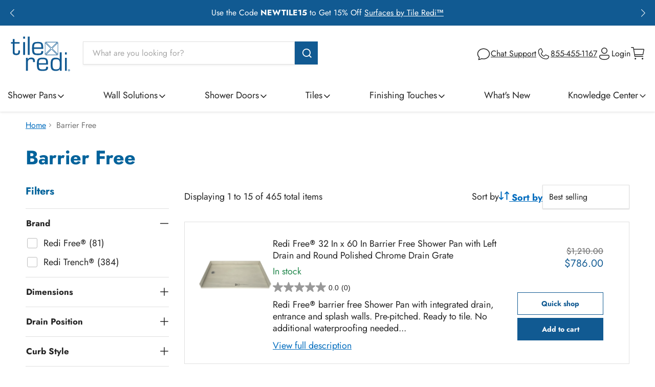

--- FILE ---
content_type: text/html; charset=utf-8
request_url: https://tileredi.com/collections/redi-free-barrier-free-shower-pans-and-bases?dimensions=1703
body_size: 55658
content:
<!doctype html>
<html class="no-js no-touch" lang="en">
	<head>
		<script>
	    window.Store = window.Store || {};
	    window.Store.id = 74987176241;
		</script>
		<meta charset="utf-8">
		<meta http-equiv="x-ua-compatible" content="IE=edge">
		<link rel="preconnect" href="https://cdn.shopify.com">
		<link rel="preconnect" href="https://fonts.shopifycdn.com">
		<link rel="preconnect" href="https://v.shopify.com">
		<link rel="preconnect" href="https://cdn.shopifycloud.com">
		<title>
			
Barrier Free
 — Tile Redi</title>
				<meta name="description" content="Redi Free Barrier Free shower pans feature a curbless walk-in design providing easy access for those with mobility concerns.">
			

  <link rel="shortcut icon" href="//tileredi.com/cdn/shop/files/favicon_32x32.png?v=1695207962" type="image/png">
<link rel="canonical" href="https://tileredi.com/collections/redi-free-barrier-free-shower-pans-and-bases"><meta name="viewport" content="width=device-width">















<meta property="og:site_name" content="Tile Redi">
<meta property="og:url" content="https://tileredi.com/collections/redi-free-barrier-free-shower-pans-and-bases">
<meta property="og:title" content="Barrier Free">
<meta property="og:type" content="website">
<meta property="og:description" content="Redi Free Barrier Free shower pans feature a curbless walk-in design providing easy access for those with mobility concerns.">




    
    
    

    
    
    <meta
      property="og:image"
      content="https://tileredi.com/cdn/shop/collections/manilapan_entrance_rt_mdrec_bf_rtsq_b_pc_1527x630.jpg?v=1695920205"
    >
    <meta
      property="og:image:secure_url"
      content="https://tileredi.com/cdn/shop/collections/manilapan_entrance_rt_mdrec_bf_rtsq_b_pc_1527x630.jpg?v=1695920205"
    >
    <meta property="og:image:width" content="1527">
    <meta property="og:image:height" content="630">
    
    
    <meta property="og:image:alt" content="Barrier Free">
  









  <meta name="twitter:site" content="@TileRedi">








<meta name="twitter:title" content="Barrier Free">
<meta name="twitter:description" content="Redi Free Barrier Free shower pans feature a curbless walk-in design providing easy access for those with mobility concerns.">


    
    
    
      
      
      <meta name="twitter:card" content="summary_large_image">
    
    
    <meta
      property="twitter:image"
      content="https://tileredi.com/cdn/shop/collections/manilapan_entrance_rt_mdrec_bf_rtsq_b_pc_1200x600_crop_center.jpg?v=1695920205"
    >
    <meta property="twitter:image:width" content="1200">
    <meta property="twitter:image:height" content="600">
    
    
    <meta property="twitter:image:alt" content="Barrier Free">
  

<link rel="preload" href="//tileredi.com/cdn/fonts/jost/jost_n4.d47a1b6347ce4a4c9f437608011273009d91f2b7.woff2" as="font" crossorigin="anonymous">
		<link rel="preload" as="style" href="//tileredi.com/cdn/shop/t/5/assets/theme.css?v=59829662310338873581763127479"><script>window.performance && window.performance.mark && window.performance.mark('shopify.content_for_header.start');</script><meta name="google-site-verification" content="XcxKJCSfsstK46zZcgBUjraAI3iy3-mmNzkTcrUwp0U">
<meta id="shopify-digital-wallet" name="shopify-digital-wallet" content="/74987176241/digital_wallets/dialog">
<link rel="alternate" type="application/atom+xml" title="Feed" href="/collections/redi-free-barrier-free-shower-pans-and-bases.atom" />
<link rel="next" href="/collections/redi-free-barrier-free-shower-pans-and-bases?page=2">
<link rel="alternate" type="application/json+oembed" href="https://tileredi.com/collections/redi-free-barrier-free-shower-pans-and-bases.oembed">
<script async="async" src="/checkouts/internal/preloads.js?locale=en-US"></script>
<script id="shopify-features" type="application/json">{"accessToken":"97d15321b79040f7b00c76c4c6eabbfa","betas":["rich-media-storefront-analytics"],"domain":"tileredi.com","predictiveSearch":true,"shopId":74987176241,"locale":"en"}</script>
<script>var Shopify = Shopify || {};
Shopify.shop = "tile-redi.myshopify.com";
Shopify.locale = "en";
Shopify.currency = {"active":"USD","rate":"1.0"};
Shopify.country = "US";
Shopify.theme = {"name":"tile-redi\/prod_theme","id":160609927473,"schema_name":"Empire","schema_version":"9.1.1","theme_store_id":null,"role":"main"};
Shopify.theme.handle = "null";
Shopify.theme.style = {"id":null,"handle":null};
Shopify.cdnHost = "tileredi.com/cdn";
Shopify.routes = Shopify.routes || {};
Shopify.routes.root = "/";</script>
<script type="module">!function(o){(o.Shopify=o.Shopify||{}).modules=!0}(window);</script>
<script>!function(o){function n(){var o=[];function n(){o.push(Array.prototype.slice.apply(arguments))}return n.q=o,n}var t=o.Shopify=o.Shopify||{};t.loadFeatures=n(),t.autoloadFeatures=n()}(window);</script>
<script id="shop-js-analytics" type="application/json">{"pageType":"collection"}</script>
<script defer="defer" async type="module" src="//tileredi.com/cdn/shopifycloud/shop-js/modules/v2/client.init-shop-cart-sync_BT-GjEfc.en.esm.js"></script>
<script defer="defer" async type="module" src="//tileredi.com/cdn/shopifycloud/shop-js/modules/v2/chunk.common_D58fp_Oc.esm.js"></script>
<script defer="defer" async type="module" src="//tileredi.com/cdn/shopifycloud/shop-js/modules/v2/chunk.modal_xMitdFEc.esm.js"></script>
<script type="module">
  await import("//tileredi.com/cdn/shopifycloud/shop-js/modules/v2/client.init-shop-cart-sync_BT-GjEfc.en.esm.js");
await import("//tileredi.com/cdn/shopifycloud/shop-js/modules/v2/chunk.common_D58fp_Oc.esm.js");
await import("//tileredi.com/cdn/shopifycloud/shop-js/modules/v2/chunk.modal_xMitdFEc.esm.js");

  window.Shopify.SignInWithShop?.initShopCartSync?.({"fedCMEnabled":true,"windoidEnabled":true});

</script>
<script>(function() {
  var isLoaded = false;
  function asyncLoad() {
    if (isLoaded) return;
    isLoaded = true;
    var urls = ["\/\/cdn.shopify.com\/proxy\/9e2221600016e28dbd20f78b2214e45e18dcdad6d972cc2a3ac43d9a27eb665f\/apps.bazaarvoice.com\/deployments\/tileredi\/shopify\/production\/en_US\/bv.js?shop=tile-redi.myshopify.com\u0026sp-cache-control=cHVibGljLCBtYXgtYWdlPTkwMA","https:\/\/cdn.logbase.io\/lb-upsell-wrapper.js?shop=tile-redi.myshopify.com"];
    for (var i = 0; i < urls.length; i++) {
      var s = document.createElement('script');
      s.type = 'text/javascript';
      s.async = true;
      s.src = urls[i];
      var x = document.getElementsByTagName('script')[0];
      x.parentNode.insertBefore(s, x);
    }
  };
  if(window.attachEvent) {
    window.attachEvent('onload', asyncLoad);
  } else {
    window.addEventListener('load', asyncLoad, false);
  }
})();</script>
<script id="__st">var __st={"a":74987176241,"offset":-18000,"reqid":"df1447f6-b793-4074-8d16-5f2b299ba2fa-1769066916","pageurl":"tileredi.com\/collections\/redi-free-barrier-free-shower-pans-and-bases?dimensions=1703","u":"dccc92896e91","p":"collection","rtyp":"collection","rid":462215905585};</script>
<script>window.ShopifyPaypalV4VisibilityTracking = true;</script>
<script id="captcha-bootstrap">!function(){'use strict';const t='contact',e='account',n='new_comment',o=[[t,t],['blogs',n],['comments',n],[t,'customer']],c=[[e,'customer_login'],[e,'guest_login'],[e,'recover_customer_password'],[e,'create_customer']],r=t=>t.map((([t,e])=>`form[action*='/${t}']:not([data-nocaptcha='true']) input[name='form_type'][value='${e}']`)).join(','),a=t=>()=>t?[...document.querySelectorAll(t)].map((t=>t.form)):[];function s(){const t=[...o],e=r(t);return a(e)}const i='password',u='form_key',d=['recaptcha-v3-token','g-recaptcha-response','h-captcha-response',i],f=()=>{try{return window.sessionStorage}catch{return}},m='__shopify_v',_=t=>t.elements[u];function p(t,e,n=!1){try{const o=window.sessionStorage,c=JSON.parse(o.getItem(e)),{data:r}=function(t){const{data:e,action:n}=t;return t[m]||n?{data:e,action:n}:{data:t,action:n}}(c);for(const[e,n]of Object.entries(r))t.elements[e]&&(t.elements[e].value=n);n&&o.removeItem(e)}catch(o){console.error('form repopulation failed',{error:o})}}const l='form_type',E='cptcha';function T(t){t.dataset[E]=!0}const w=window,h=w.document,L='Shopify',v='ce_forms',y='captcha';let A=!1;((t,e)=>{const n=(g='f06e6c50-85a8-45c8-87d0-21a2b65856fe',I='https://cdn.shopify.com/shopifycloud/storefront-forms-hcaptcha/ce_storefront_forms_captcha_hcaptcha.v1.5.2.iife.js',D={infoText:'Protected by hCaptcha',privacyText:'Privacy',termsText:'Terms'},(t,e,n)=>{const o=w[L][v],c=o.bindForm;if(c)return c(t,g,e,D).then(n);var r;o.q.push([[t,g,e,D],n]),r=I,A||(h.body.append(Object.assign(h.createElement('script'),{id:'captcha-provider',async:!0,src:r})),A=!0)});var g,I,D;w[L]=w[L]||{},w[L][v]=w[L][v]||{},w[L][v].q=[],w[L][y]=w[L][y]||{},w[L][y].protect=function(t,e){n(t,void 0,e),T(t)},Object.freeze(w[L][y]),function(t,e,n,w,h,L){const[v,y,A,g]=function(t,e,n){const i=e?o:[],u=t?c:[],d=[...i,...u],f=r(d),m=r(i),_=r(d.filter((([t,e])=>n.includes(e))));return[a(f),a(m),a(_),s()]}(w,h,L),I=t=>{const e=t.target;return e instanceof HTMLFormElement?e:e&&e.form},D=t=>v().includes(t);t.addEventListener('submit',(t=>{const e=I(t);if(!e)return;const n=D(e)&&!e.dataset.hcaptchaBound&&!e.dataset.recaptchaBound,o=_(e),c=g().includes(e)&&(!o||!o.value);(n||c)&&t.preventDefault(),c&&!n&&(function(t){try{if(!f())return;!function(t){const e=f();if(!e)return;const n=_(t);if(!n)return;const o=n.value;o&&e.removeItem(o)}(t);const e=Array.from(Array(32),(()=>Math.random().toString(36)[2])).join('');!function(t,e){_(t)||t.append(Object.assign(document.createElement('input'),{type:'hidden',name:u})),t.elements[u].value=e}(t,e),function(t,e){const n=f();if(!n)return;const o=[...t.querySelectorAll(`input[type='${i}']`)].map((({name:t})=>t)),c=[...d,...o],r={};for(const[a,s]of new FormData(t).entries())c.includes(a)||(r[a]=s);n.setItem(e,JSON.stringify({[m]:1,action:t.action,data:r}))}(t,e)}catch(e){console.error('failed to persist form',e)}}(e),e.submit())}));const S=(t,e)=>{t&&!t.dataset[E]&&(n(t,e.some((e=>e===t))),T(t))};for(const o of['focusin','change'])t.addEventListener(o,(t=>{const e=I(t);D(e)&&S(e,y())}));const B=e.get('form_key'),M=e.get(l),P=B&&M;t.addEventListener('DOMContentLoaded',(()=>{const t=y();if(P)for(const e of t)e.elements[l].value===M&&p(e,B);[...new Set([...A(),...v().filter((t=>'true'===t.dataset.shopifyCaptcha))])].forEach((e=>S(e,t)))}))}(h,new URLSearchParams(w.location.search),n,t,e,['guest_login'])})(!0,!0)}();</script>
<script integrity="sha256-4kQ18oKyAcykRKYeNunJcIwy7WH5gtpwJnB7kiuLZ1E=" data-source-attribution="shopify.loadfeatures" defer="defer" src="//tileredi.com/cdn/shopifycloud/storefront/assets/storefront/load_feature-a0a9edcb.js" crossorigin="anonymous"></script>
<script data-source-attribution="shopify.dynamic_checkout.dynamic.init">var Shopify=Shopify||{};Shopify.PaymentButton=Shopify.PaymentButton||{isStorefrontPortableWallets:!0,init:function(){window.Shopify.PaymentButton.init=function(){};var t=document.createElement("script");t.src="https://tileredi.com/cdn/shopifycloud/portable-wallets/latest/portable-wallets.en.js",t.type="module",document.head.appendChild(t)}};
</script>
<script data-source-attribution="shopify.dynamic_checkout.buyer_consent">
  function portableWalletsHideBuyerConsent(e){var t=document.getElementById("shopify-buyer-consent"),n=document.getElementById("shopify-subscription-policy-button");t&&n&&(t.classList.add("hidden"),t.setAttribute("aria-hidden","true"),n.removeEventListener("click",e))}function portableWalletsShowBuyerConsent(e){var t=document.getElementById("shopify-buyer-consent"),n=document.getElementById("shopify-subscription-policy-button");t&&n&&(t.classList.remove("hidden"),t.removeAttribute("aria-hidden"),n.addEventListener("click",e))}window.Shopify?.PaymentButton&&(window.Shopify.PaymentButton.hideBuyerConsent=portableWalletsHideBuyerConsent,window.Shopify.PaymentButton.showBuyerConsent=portableWalletsShowBuyerConsent);
</script>
<script data-source-attribution="shopify.dynamic_checkout.cart.bootstrap">document.addEventListener("DOMContentLoaded",(function(){function t(){return document.querySelector("shopify-accelerated-checkout-cart, shopify-accelerated-checkout")}if(t())Shopify.PaymentButton.init();else{new MutationObserver((function(e,n){t()&&(Shopify.PaymentButton.init(),n.disconnect())})).observe(document.body,{childList:!0,subtree:!0})}}));
</script>

<script>window.performance && window.performance.mark && window.performance.mark('shopify.content_for_header.end');</script>
		<style>
      

      .slideshow--section {
        --autoplay-interval: 9s;
      }
		</style>
		<link rel="stylesheet" type="text/css" href="//tileredi.com/cdn/shop/t/5/assets/theme.css?v=59829662310338873581763127479">
		<link rel="stylesheet" type="text/css" href="//tileredi.com/cdn/shop/t/5/assets/ada.css?v=147772745404916123661701772362"><script>
	    window.Theme = window.Theme || {};
	    window.Theme.version = '9.1.1';
	    window.Theme.name = 'Empire';
	    window.Theme.routes = {
	      "root_url": "/",
	      "account_url": "/account",
	      "account_login_url": "/account/login",
	      "account_logout_url": "/account/logout",
	      "account_register_url": "/account/register",
	      "account_addresses_url": "/account/addresses",
	      "collections_url": "/collections",
	      "all_products_collection_url": "/collections/all",
	      "search_url": "/search",
	      "predictive_search_url": "/search/suggest",
	      "cart_url": "/cart",
	      "cart_add_url": "/cart/add",
	      "cart_change_url": "/cart/change",
	      "cart_clear_url": "/cart/clear",
	      "product_recommendations_url": "/recommendations/products",
	    };
		</script>

<link rel="stylesheet" type="text/css" href="//tileredi.com/cdn/shop/t/5/assets/productgrid.css?v=8258327260715396711727259628">

<link rel="stylesheet" type="text/css" href="//tileredi.com/cdn/shop/t/5/assets/utils-filter-sort.css?v=58491860658904374251727259623">




<link rel="stylesheet" type="text/css" href="//tileredi.com/cdn/shop/t/5/assets/modal.css?v=21997487520910710921727295160">
<link rel="stylesheet" type="text/css" href="//tileredi.com/cdn/shop/t/5/assets/product-item.css?v=177836084475022544391727259628">



		<script async src="//201518.cctm.xyz/t.js"></script>
      
		
		

      <script type="text/javascript">
          (function(c,l,a,r,i,t,y){
              c[a]=c[a]||function(){(c[a].q=c[a].q||[]).push(arguments)};
              t=l.createElement(r);t.async=1;t.src="https://www.clarity.ms/tag/"+i;
              y=l.getElementsByTagName(r)[0];y.parentNode.insertBefore(t,y);
          })(window, document, "clarity", "script", "rk0u47bq8m");
      </script>
	  <!-- Google Tag Manager -->
<script>(function(w,d,s,l,i){w[l]=w[l]||[];w[l].push({'gtm.start':
new Date().getTime(),event:'gtm.js'});var f=d.getElementsByTagName(s)[0],
j=d.createElement(s),dl=l!='dataLayer'?'&l='+l:'';j.async=true;j.src=
'https://www.googletagmanager.com/gtm.js?id='+i+dl;f.parentNode.insertBefore(j,f);
})(window,document,'script','dataLayer','GTM-P3P7K7VS');</script>
<!-- End Google Tag Manager -->

	<!-- BEGIN app block: shopify://apps/minmaxify-order-limits/blocks/app-embed-block/3acfba32-89f3-4377-ae20-cbb9abc48475 --><script type="text/javascript">minMaxifyContext={cartItemExtras: []}</script> <script type="text/javascript" src="https://limits.minmaxify.com/tile-redi.myshopify.com?v=139a&r=20251208213149"></script>

<!-- END app block --><!-- BEGIN app block: shopify://apps/klaviyo-email-marketing-sms/blocks/klaviyo-onsite-embed/2632fe16-c075-4321-a88b-50b567f42507 -->












  <script async src="https://static.klaviyo.com/onsite/js/RiAGDQ/klaviyo.js?company_id=RiAGDQ"></script>
  <script>!function(){if(!window.klaviyo){window._klOnsite=window._klOnsite||[];try{window.klaviyo=new Proxy({},{get:function(n,i){return"push"===i?function(){var n;(n=window._klOnsite).push.apply(n,arguments)}:function(){for(var n=arguments.length,o=new Array(n),w=0;w<n;w++)o[w]=arguments[w];var t="function"==typeof o[o.length-1]?o.pop():void 0,e=new Promise((function(n){window._klOnsite.push([i].concat(o,[function(i){t&&t(i),n(i)}]))}));return e}}})}catch(n){window.klaviyo=window.klaviyo||[],window.klaviyo.push=function(){var n;(n=window._klOnsite).push.apply(n,arguments)}}}}();</script>

  




  <script>
    window.klaviyoReviewsProductDesignMode = false
  </script>







<!-- END app block --><!-- BEGIN app block: shopify://apps/hulk-form-builder/blocks/app-embed/b6b8dd14-356b-4725-a4ed-77232212b3c3 --><!-- BEGIN app snippet: hulkapps-formbuilder-theme-ext --><script type="text/javascript">
  
  if (typeof window.formbuilder_customer != "object") {
        window.formbuilder_customer = {}
  }

  window.hulkFormBuilder = {
    form_data: {"form_obGxWFCREmEig5P4-eOsmA":{"uuid":"obGxWFCREmEig5P4-eOsmA","form_name":"Redi Your Way Request Form","form_data":{"div_back_gradient_1":"#fff","div_back_gradient_2":"#fff","back_color":"#fff","form_title":"","form_submit":"Submit","after_submit":"hideAndmessage","after_submit_msg":"\u003cp\u003eThank you for your Redi Your Way\u0026reg; shower pan request; a specialist will contact you within 24 hours (1 business day).\u003c\/p\u003e\n","captcha_enable":"yes","label_style":"blockLabels","input_border_radius":"5","back_type":"transparent","input_back_color":"#fff","input_back_color_hover":"#fff","back_shadow":"none","label_font_clr":"#333333","input_font_clr":"#333333","button_align":"fullBtn","button_clr":"#fff","button_back_clr":"#115a92","button_border_radius":"3","form_width":"860px","form_border_size":0,"form_border_clr":"#c7c7c7","form_border_radius":"1","label_font_size":"14","input_font_size":"12","button_font_size":"16","form_padding":"35","input_border_color":"#242424","input_border_color_hover":"#242424","btn_border_clr":"#333333","btn_border_size":0,"form_name":"Redi Your Way Request Form","":"rywsales@tileredi.com","form_access_message":"\u003cp\u003ePlease login to access the form\u003cbr\u003eDo not have an account? Create account\u003c\/p\u003e","form_description":"\u003cp\u003e\u003cspan style=\"color:#242424;\"\u003e\u003cspan style=\"font-family:Helvetica;\"\u003eReady to create your perfect custom shower pan? Since your project requires a larger size or more complex features, our specialists are here to help! Fill out the form below, and we\u0026rsquo;ll work with you to design a solution that meets your exact needs.\u003c\/span\u003e\u003c\/span\u003e\u003c\/p\u003e\n","captcha_honeypot":"no","input_font_family":"Nunito","label_font_family":"Nunito","formElements":[{"type":"text","position":0,"label":"First Name","customClass":"","halfwidth":"no","Conditions":{},"required":"yes","page_number":1},{"type":"text","position":1,"label":"Last Name","halfwidth":"no","Conditions":{},"required":"yes","page_number":1},{"Conditions":{},"type":"phone","position":2,"label":"Phone Number","required":"yes","page_number":1},{"type":"email","position":3,"label":"Email","required":"yes","email_confirm":"no","Conditions":{},"confirm_value":"no","page_number":1},{"Conditions":{},"type":"lineBreak","position":4,"label":"Label (8)","page_number":1},{"Conditions":{},"type":"multipleCheckbox","position":5,"label":"Brand","required":"yes","values":"Redi Base®\nRedi Trench®","elementCost":{},"page_number":1},{"Conditions":{},"type":"lineBreak","position":6,"label":"Label (26)","page_number":1},{"Conditions":{},"type":"label","position":7,"label":"Shower Dimensions:","halfwidth":"no","page_number":1},{"Conditions":{},"type":"text","position":8,"label":"Entrance Width","required":"yes","placeholder":"Measure the entrance to your shower.","customClass":"ryw-label-bold","page_number":1},{"Conditions":{},"type":"text","position":9,"label":"Depth","required":"yes","page_number":1},{"Conditions":{},"type":"lineBreak","position":10,"label":"Label (24)","page_number":1},{"Conditions":{},"type":"label","position":11,"label":"Drain Position:","customClass":"ryw-label-bold","page_number":1},{"Conditions":{},"type":"label","position":12,"label":"Measure from the back wall to the drain center. Measure from closest wall side (left or right) to drain center.","page_number":1},{"Conditions":{},"type":"text","position":13,"label":"Back","required":"yes","halfwidth":"yes","page_number":1},{"Conditions":{},"type":"text","position":14,"label":"Side","halfwidth":"yes","required":"yes","page_number":1},{"Conditions":{},"type":"radio","position":15,"label":"Measured From:","required":"yes","values":"Left\nRight","elementCost":{},"page_number":1},{"Conditions":{},"type":"lineBreak","position":16,"label":"Label (25)","page_number":1},{"Conditions":{},"type":"label","position":17,"label":"Curb Dimensions:","customClass":"ryw-label-bold","page_number":1},{"Conditions":{},"type":"label","position":18,"label":"Please round to nearest 1\/4″ (ex. 3.25″, 3.50″, etc.)","page_number":1},{"Conditions":{},"type":"text","position":19,"label":"Curb Height","halfwidth":"no","placeholder":"Must be greater than 3.5\"","page_number":1},{"Conditions":{},"type":"text","position":20,"label":"Curb Depth","placeholder":"Must be greater than 2.5\"","page_number":1},{"Conditions":{},"type":"checkbox","position":21,"label":"Barrier Free","page_number":1},{"Conditions":{},"type":"lineBreak","position":22,"label":"Label (26)","page_number":1},{"Conditions":{},"type":"select","position":23,"label":"Hardware Finish:","values":"Polished Chrome\nBrushed Nickel\nMatte Black\nOil Rubbed Bronze\nBrushed Gold","elementCost":{},"required":"yes","customClass":"ryw-label-bold","page_number":1},{"Conditions":{},"type":"lineBreak","position":24,"label":"Label (29)","page_number":1},{"Conditions":{},"type":"textarea","position":25,"label":"Additional Notes: *","inputHeight":"150","placeholder":"Any additional notes, or anything you would like to add (i.e. wall boards, niches, etc.)?","customClass":"ryw-label-bold","page_number":1}]},"is_spam_form":false,"shop_uuid":"W8WFVsMO08S0TFXIF6l2WA","shop_timezone":"America\/New_York","shop_id":128922,"shop_is_after_submit_enabled":false,"shop_shopify_plan":"shopify_plus","shop_shopify_domain":"tile-redi.myshopify.com","shop_remove_watermark":false,"shop_created_at":"2025-02-14T11:47:58.967-06:00"},"form_Z-JLmPOwhlN5l_nnhHU7Uw":{"uuid":"Z-JLmPOwhlN5l_nnhHU7Uw","form_name":"Certified Installer Form - Tile Coach","form_data":{"div_back_gradient_1":"#fff","div_back_gradient_2":"#fff","back_color":"#fff","form_title":"","form_submit":"Submit","after_submit":"hideAndmessage","after_submit_msg":"\u003cp data-end=\"109\" data-start=\"76\"\u003e\u003cstrong data-end=\"107\" data-start=\"76\"\u003eThank You!\u003c\/strong\u003e\u003c\/p\u003e\n\n\u003cp data-end=\"273\" data-start=\"111\"\u003eWe\u0026rsquo;ve received your submission and appreciate you taking the time to contact\u0026nbsp;us. Our team will review your message and get back to you as soon as possible.\u003c\/p\u003e\n\n\u003cp data-end=\"273\" data-start=\"111\"\u003e\u003cstrong\u003eTile Redi\u003c\/strong\u003e\u003c\/p\u003e\n","captcha_enable":"yes","label_style":"blockLabels","input_border_radius":"5","back_type":"transparent","input_back_color":"#fff","input_back_color_hover":"#fff","back_shadow":"none","label_font_clr":"#333333","input_font_clr":"#333333","button_align":"fullBtn","button_clr":"#fff","button_back_clr":"#115a92","button_border_radius":"5","form_width":"772px","form_border_size":0,"form_border_clr":"#c7c7c7","form_border_radius":"5","label_font_size":"14","input_font_size":"12","button_font_size":"16","form_padding":"35","input_border_color":"#ccc","input_border_color_hover":"#ccc","btn_border_clr":"#115a92","btn_border_size":0,"form_name":"Certified Installer Form - Tile Coach","":"trpro@tileredi.com","form_access_message":"\u003cp\u003ePlease login to access the form\u003cbr\u003eDo not have an account? Create account\u003c\/p\u003e","captcha_honeypot":"no","submition_single_email":"yes","admin_email_date_default":"no","formElements":[{"type":"text","position":0,"label":"Full Name","customClass":"","halfwidth":"no","Conditions":{},"required":"yes","page_number":1},{"Conditions":{},"type":"text","position":1,"label":"Company Name","required":"yes","page_number":1},{"Conditions":{},"type":"text","position":2,"label":"Street Address","required":"yes","page_number":1},{"Conditions":{},"type":"text","position":3,"label":"City","halfwidth":"yes","required":"yes","page_number":1},{"Conditions":{},"type":"select","position":4,"label":"State","halfwidth":"yes","required":"yes","option_sets":"state","values":"Alabama\nAlaska\nArizona\nArkansas\nByram\nCalifornia\nCokato\nColorado\nConnecticut\nDelaware\nDistrict of Columbia\nFlorida\nGeorgia\nHawaii\nIdaho\nIllinois\nIndiana\nIowa\nKansas\nKentucky\nLouisiana\nLowa\nMaine\nMaryland\nMassachusetts\nMedfield\nMichigan\nMinnesota\nMississippi\nMissouri\nMontana\nNebraska\nNevada\nNew Hampshire\nNew Jersey\nNew Jersy\nNew Mexico\nNew York\nNorth Carolina\nNorth Dakota\nOhio\nOklahoma\nOntario\nOregon\nPennsylvania\nRamey\nRhode Island\nSouth Carolina\nSouth Dakota\nSublimity\nTennessee\nTexas\nTrimble\nUtah\nVermont\nVirginia\nWashington\nWest Virginia\nWisconsin\nWyoming","elementCost":{},"option_country":"475","page_number":1},{"Conditions":{},"type":"text","position":5,"label":"ZIP Code","halfwidth":"no","required":"yes","page_number":1},{"type":"email","position":6,"label":"Business Email Address","required":"yes","email_confirm":"yes","Conditions":{},"page_number":1},{"Conditions":{},"type":"select","position":7,"label":"Customer Type","required":"yes","values":"Independent Contractor\nKitchen\/Bath Remodeler\nSub-contractor\nHome Builder\nArchitect\/Designer\nCommercial Construction Professional\nOther","elementCost":{},"page_number":1},{"Conditions":{},"type":"select","position":8,"label":"Bathroom Projects Yearly","required":"yes","values":"1-5\n6-10\n11-20\n20+","elementCost":{},"page_number":1},{"Conditions":{},"type":"url","position":9,"label":"Business Website","page_number":1},{"Conditions":{},"type":"phone","position":10,"label":"Phone Number","required":"yes","page_number":1}]},"is_spam_form":false,"shop_uuid":"W8WFVsMO08S0TFXIF6l2WA","shop_timezone":"America\/New_York","shop_id":128922,"shop_is_after_submit_enabled":false,"shop_shopify_plan":"shopify_plus","shop_shopify_domain":"tile-redi.myshopify.com"},"form_zMNFYCqFWnAR_20gELTo1Q":{"uuid":"zMNFYCqFWnAR_20gELTo1Q","form_name":"Dealers","form_data":{"div_back_gradient_1":"#fff","div_back_gradient_2":"#fff","back_color":"#fff","form_title":"","form_submit":"Submit","after_submit":"hideAndmessage","after_submit_msg":"\u003cp data-end=\"109\" data-start=\"76\"\u003e\u003cstrong data-end=\"107\" data-start=\"76\"\u003eThank You!\u003c\/strong\u003e\u003c\/p\u003e\n\n\u003cp data-end=\"273\" data-start=\"111\"\u003eWe\u0026rsquo;ve received your submission and appreciate you taking the time to contact\u0026nbsp;us. Our team will review your message and get back to you as soon as possible.\u003c\/p\u003e\n\n\u003cp data-end=\"273\" data-start=\"111\"\u003e\u003cstrong\u003eTile Redi\u003c\/strong\u003e\u003c\/p\u003e\n","captcha_enable":"yes","label_style":"blockLabels","input_border_radius":"5","back_type":"transparent","input_back_color":"#fff","input_back_color_hover":"#fff","back_shadow":"none","label_font_clr":"#333333","input_font_clr":"#333333","button_align":"fullBtn","button_clr":"#fff","button_back_clr":"#115a92","button_border_radius":"5","form_width":"772px","form_border_size":0,"form_border_clr":"#c7c7c7","form_border_radius":"5","label_font_size":"14","input_font_size":"12","button_font_size":"16","form_padding":"35","input_border_color":"#ccc","input_border_color_hover":"#ccc","btn_border_clr":"#115a92","btn_border_size":0,"form_name":"Dealers","":"techsupport@tileredi.com","form_emails":"techsupport@tileredi.com","admin_email_subject":"New Dealers form submission received.","admin_email_message":"\u003cp\u003eSomeone just submitted a response to your form.\u003cbr \/\u003e\nPlease find the details below:\u003c\/p\u003e\n","form_access_message":"\u003cp\u003ePlease login to access the form\u003cbr\u003eDo not have an account? Create account\u003c\/p\u003e","notification_email_send":true,"captcha_honeypot":"no","formElements":[{"type":"text","position":0,"label":"Name","customClass":"","halfwidth":"no","Conditions":{},"required":"yes","page_number":1},{"Conditions":{},"type":"text","position":1,"label":"Company Name","required":"yes","page_number":1},{"type":"email","position":2,"label":"Email","required":"yes","email_confirm":"yes","Conditions":{},"page_number":1},{"Conditions":{},"type":"phone","position":3,"label":"Phone","required":"yes","page_number":1},{"Conditions":{},"type":"url","position":4,"label":"Website","page_number":1},{"type":"select","position":5,"label":"Subject","values":"Product Inquiry\nOrder Delivery\nOrder Payment\/Refund\nPayment Related\nOther","Conditions":{},"page_number":1},{"type":"textarea","position":6,"label":"Message","required":"yes","Conditions":{},"inputHeight":"200","page_number":1}]},"is_spam_form":false,"shop_uuid":"W8WFVsMO08S0TFXIF6l2WA","shop_timezone":"America\/New_York","shop_id":128922,"shop_is_after_submit_enabled":false,"shop_shopify_plan":"shopify_plus","shop_shopify_domain":"tile-redi.myshopify.com","shop_remove_watermark":false,"shop_created_at":"2025-02-14T11:47:58.967-06:00"}},
    shop_data: {"shop_W8WFVsMO08S0TFXIF6l2WA":{"shop_uuid":"W8WFVsMO08S0TFXIF6l2WA","shop_timezone":"America\/New_York","shop_id":128922,"shop_is_after_submit_enabled":true,"shop_shopify_plan":"Shopify Plus","shop_shopify_domain":"tile-redi.myshopify.com","shop_created_at":"2025-02-14T11:47:58.967-06:00","is_skip_metafield":false,"shop_deleted":false,"shop_disabled":false}},
    settings_data: {"shop_settings":{"shop_customise_msgs":[],"default_customise_msgs":{"is_required":"is required","thank_you":"Thank you! The form was submitted successfully.","processing":"Processing...","valid_data":"Please provide valid data","valid_email":"Provide valid email format","valid_tags":"HTML Tags are not allowed","valid_phone":"Provide valid phone number","valid_captcha":"Please provide valid captcha response","valid_url":"Provide valid URL","only_number_alloud":"Provide valid number in","number_less":"must be less than","number_more":"must be more than","image_must_less":"Image must be less than 20MB","image_number":"Images allowed","image_extension":"Invalid extension! Please provide image file","error_image_upload":"Error in image upload. Please try again.","error_file_upload":"Error in file upload. Please try again.","your_response":"Your response","error_form_submit":"Error occur.Please try again after sometime.","email_submitted":"Form with this email is already submitted","invalid_email_by_zerobounce":"The email address you entered appears to be invalid. Please check it and try again.","download_file":"Download file","card_details_invalid":"Your card details are invalid","card_details":"Card details","please_enter_card_details":"Please enter card details","card_number":"Card number","exp_mm":"Exp MM","exp_yy":"Exp YY","crd_cvc":"CVV","payment_value":"Payment amount","please_enter_payment_amount":"Please enter payment amount","address1":"Address line 1","address2":"Address line 2","city":"City","province":"Province","zipcode":"Zip code","country":"Country","blocked_domain":"This form does not accept addresses from","file_must_less":"File must be less than 20MB","file_extension":"Invalid extension! Please provide file","only_file_number_alloud":"files allowed","previous":"Previous","next":"Next","must_have_a_input":"Please enter at least one field.","please_enter_required_data":"Please enter required data","atleast_one_special_char":"Include at least one special character","atleast_one_lowercase_char":"Include at least one lowercase character","atleast_one_uppercase_char":"Include at least one uppercase character","atleast_one_number":"Include at least one number","must_have_8_chars":"Must have 8 characters long","be_between_8_and_12_chars":"Be between 8 and 12 characters long","please_select":"Please Select","phone_submitted":"Form with this phone number is already submitted","user_res_parse_error":"Error while submitting the form","valid_same_values":"values must be same","product_choice_clear_selection":"Clear Selection","picture_choice_clear_selection":"Clear Selection","remove_all_for_file_image_upload":"Remove All","invalid_file_type_for_image_upload":"You can't upload files of this type.","invalid_file_type_for_signature_upload":"You can't upload files of this type.","max_files_exceeded_for_file_upload":"You can not upload any more files.","max_files_exceeded_for_image_upload":"You can not upload any more files.","file_already_exist":"File already uploaded","max_limit_exceed":"You have added the maximum number of text fields.","cancel_upload_for_file_upload":"Cancel upload","cancel_upload_for_image_upload":"Cancel upload","cancel_upload_for_signature_upload":"Cancel upload"},"shop_blocked_domains":[]}},
    features_data: {"shop_plan_features":{"shop_plan_features":["unlimited-forms","full-design-customization","export-form-submissions","multiple-recipients-for-form-submissions","multiple-admin-notifications","enable-captcha","unlimited-file-uploads","save-submitted-form-data","set-auto-response-message","conditional-logic","form-banner","save-as-draft-facility","include-user-response-in-admin-email","disable-form-submission","mail-platform-integration","stripe-payment-integration","pre-built-templates","create-customer-account-on-shopify","google-analytics-3-by-tracking-id","facebook-pixel-id","bing-uet-pixel-id","advanced-js","advanced-css","api-available","customize-form-message","hidden-field","restrict-from-submissions-per-one-user","utm-tracking","ratings","privacy-notices","heading","paragraph","shopify-flow-trigger","domain-setup","block-domain","address","html-code","form-schedule","after-submit-script","customize-form-scrolling","on-form-submission-record-the-referrer-url","password","duplicate-the-forms","include-user-response-in-auto-responder-email","elements-add-ons","admin-and-auto-responder-email-with-tokens","email-export","premium-support","google-analytics-4-by-measurement-id","google-ads-for-tracking-conversion","validation-field","file-upload","load_form_as_popup","advanced_conditional_logic"]}},
    shop: null,
    shop_id: null,
    plan_features: null,
    validateDoubleQuotes: false,
    assets: {
      extraFunctions: "https://cdn.shopify.com/extensions/019bb5ee-ec40-7527-955d-c1b8751eb060/form-builder-by-hulkapps-50/assets/extra-functions.js",
      extraStyles: "https://cdn.shopify.com/extensions/019bb5ee-ec40-7527-955d-c1b8751eb060/form-builder-by-hulkapps-50/assets/extra-styles.css",
      bootstrapStyles: "https://cdn.shopify.com/extensions/019bb5ee-ec40-7527-955d-c1b8751eb060/form-builder-by-hulkapps-50/assets/theme-app-extension-bootstrap.css"
    },
    translations: {
      htmlTagNotAllowed: "HTML Tags are not allowed",
      sqlQueryNotAllowed: "SQL Queries are not allowed",
      doubleQuoteNotAllowed: "Double quotes are not allowed",
      vorwerkHttpWwwNotAllowed: "The words \u0026#39;http\u0026#39; and \u0026#39;www\u0026#39; are not allowed. Please remove them and try again.",
      maxTextFieldsReached: "You have added the maximum number of text fields.",
      avoidNegativeWords: "Avoid negative words: Don\u0026#39;t use negative words in your contact message.",
      customDesignOnly: "This form is for custom designs requests. For general inquiries please contact our team at info@stagheaddesigns.com",
      zerobounceApiErrorMsg: "We couldn\u0026#39;t verify your email due to a technical issue. Please try again later.",
    }

  }

  

  window.FbThemeAppExtSettingsHash = {}
  
</script><!-- END app snippet --><!-- END app block --><script src="https://cdn.shopify.com/extensions/019b7cd0-6587-73c3-9937-bcc2249fa2c4/lb-upsell-227/assets/lb-selleasy.js" type="text/javascript" defer="defer"></script>
<script src="https://cdn.shopify.com/extensions/019bb5ee-ec40-7527-955d-c1b8751eb060/form-builder-by-hulkapps-50/assets/form-builder-script.js" type="text/javascript" defer="defer"></script>
<link href="https://monorail-edge.shopifysvc.com" rel="dns-prefetch">
<script>(function(){if ("sendBeacon" in navigator && "performance" in window) {try {var session_token_from_headers = performance.getEntriesByType('navigation')[0].serverTiming.find(x => x.name == '_s').description;} catch {var session_token_from_headers = undefined;}var session_cookie_matches = document.cookie.match(/_shopify_s=([^;]*)/);var session_token_from_cookie = session_cookie_matches && session_cookie_matches.length === 2 ? session_cookie_matches[1] : "";var session_token = session_token_from_headers || session_token_from_cookie || "";function handle_abandonment_event(e) {var entries = performance.getEntries().filter(function(entry) {return /monorail-edge.shopifysvc.com/.test(entry.name);});if (!window.abandonment_tracked && entries.length === 0) {window.abandonment_tracked = true;var currentMs = Date.now();var navigation_start = performance.timing.navigationStart;var payload = {shop_id: 74987176241,url: window.location.href,navigation_start,duration: currentMs - navigation_start,session_token,page_type: "collection"};window.navigator.sendBeacon("https://monorail-edge.shopifysvc.com/v1/produce", JSON.stringify({schema_id: "online_store_buyer_site_abandonment/1.1",payload: payload,metadata: {event_created_at_ms: currentMs,event_sent_at_ms: currentMs}}));}}window.addEventListener('pagehide', handle_abandonment_event);}}());</script>
<script id="web-pixels-manager-setup">(function e(e,d,r,n,o){if(void 0===o&&(o={}),!Boolean(null===(a=null===(i=window.Shopify)||void 0===i?void 0:i.analytics)||void 0===a?void 0:a.replayQueue)){var i,a;window.Shopify=window.Shopify||{};var t=window.Shopify;t.analytics=t.analytics||{};var s=t.analytics;s.replayQueue=[],s.publish=function(e,d,r){return s.replayQueue.push([e,d,r]),!0};try{self.performance.mark("wpm:start")}catch(e){}var l=function(){var e={modern:/Edge?\/(1{2}[4-9]|1[2-9]\d|[2-9]\d{2}|\d{4,})\.\d+(\.\d+|)|Firefox\/(1{2}[4-9]|1[2-9]\d|[2-9]\d{2}|\d{4,})\.\d+(\.\d+|)|Chrom(ium|e)\/(9{2}|\d{3,})\.\d+(\.\d+|)|(Maci|X1{2}).+ Version\/(15\.\d+|(1[6-9]|[2-9]\d|\d{3,})\.\d+)([,.]\d+|)( \(\w+\)|)( Mobile\/\w+|) Safari\/|Chrome.+OPR\/(9{2}|\d{3,})\.\d+\.\d+|(CPU[ +]OS|iPhone[ +]OS|CPU[ +]iPhone|CPU IPhone OS|CPU iPad OS)[ +]+(15[._]\d+|(1[6-9]|[2-9]\d|\d{3,})[._]\d+)([._]\d+|)|Android:?[ /-](13[3-9]|1[4-9]\d|[2-9]\d{2}|\d{4,})(\.\d+|)(\.\d+|)|Android.+Firefox\/(13[5-9]|1[4-9]\d|[2-9]\d{2}|\d{4,})\.\d+(\.\d+|)|Android.+Chrom(ium|e)\/(13[3-9]|1[4-9]\d|[2-9]\d{2}|\d{4,})\.\d+(\.\d+|)|SamsungBrowser\/([2-9]\d|\d{3,})\.\d+/,legacy:/Edge?\/(1[6-9]|[2-9]\d|\d{3,})\.\d+(\.\d+|)|Firefox\/(5[4-9]|[6-9]\d|\d{3,})\.\d+(\.\d+|)|Chrom(ium|e)\/(5[1-9]|[6-9]\d|\d{3,})\.\d+(\.\d+|)([\d.]+$|.*Safari\/(?![\d.]+ Edge\/[\d.]+$))|(Maci|X1{2}).+ Version\/(10\.\d+|(1[1-9]|[2-9]\d|\d{3,})\.\d+)([,.]\d+|)( \(\w+\)|)( Mobile\/\w+|) Safari\/|Chrome.+OPR\/(3[89]|[4-9]\d|\d{3,})\.\d+\.\d+|(CPU[ +]OS|iPhone[ +]OS|CPU[ +]iPhone|CPU IPhone OS|CPU iPad OS)[ +]+(10[._]\d+|(1[1-9]|[2-9]\d|\d{3,})[._]\d+)([._]\d+|)|Android:?[ /-](13[3-9]|1[4-9]\d|[2-9]\d{2}|\d{4,})(\.\d+|)(\.\d+|)|Mobile Safari.+OPR\/([89]\d|\d{3,})\.\d+\.\d+|Android.+Firefox\/(13[5-9]|1[4-9]\d|[2-9]\d{2}|\d{4,})\.\d+(\.\d+|)|Android.+Chrom(ium|e)\/(13[3-9]|1[4-9]\d|[2-9]\d{2}|\d{4,})\.\d+(\.\d+|)|Android.+(UC? ?Browser|UCWEB|U3)[ /]?(15\.([5-9]|\d{2,})|(1[6-9]|[2-9]\d|\d{3,})\.\d+)\.\d+|SamsungBrowser\/(5\.\d+|([6-9]|\d{2,})\.\d+)|Android.+MQ{2}Browser\/(14(\.(9|\d{2,})|)|(1[5-9]|[2-9]\d|\d{3,})(\.\d+|))(\.\d+|)|K[Aa][Ii]OS\/(3\.\d+|([4-9]|\d{2,})\.\d+)(\.\d+|)/},d=e.modern,r=e.legacy,n=navigator.userAgent;return n.match(d)?"modern":n.match(r)?"legacy":"unknown"}(),u="modern"===l?"modern":"legacy",c=(null!=n?n:{modern:"",legacy:""})[u],f=function(e){return[e.baseUrl,"/wpm","/b",e.hashVersion,"modern"===e.buildTarget?"m":"l",".js"].join("")}({baseUrl:d,hashVersion:r,buildTarget:u}),m=function(e){var d=e.version,r=e.bundleTarget,n=e.surface,o=e.pageUrl,i=e.monorailEndpoint;return{emit:function(e){var a=e.status,t=e.errorMsg,s=(new Date).getTime(),l=JSON.stringify({metadata:{event_sent_at_ms:s},events:[{schema_id:"web_pixels_manager_load/3.1",payload:{version:d,bundle_target:r,page_url:o,status:a,surface:n,error_msg:t},metadata:{event_created_at_ms:s}}]});if(!i)return console&&console.warn&&console.warn("[Web Pixels Manager] No Monorail endpoint provided, skipping logging."),!1;try{return self.navigator.sendBeacon.bind(self.navigator)(i,l)}catch(e){}var u=new XMLHttpRequest;try{return u.open("POST",i,!0),u.setRequestHeader("Content-Type","text/plain"),u.send(l),!0}catch(e){return console&&console.warn&&console.warn("[Web Pixels Manager] Got an unhandled error while logging to Monorail."),!1}}}}({version:r,bundleTarget:l,surface:e.surface,pageUrl:self.location.href,monorailEndpoint:e.monorailEndpoint});try{o.browserTarget=l,function(e){var d=e.src,r=e.async,n=void 0===r||r,o=e.onload,i=e.onerror,a=e.sri,t=e.scriptDataAttributes,s=void 0===t?{}:t,l=document.createElement("script"),u=document.querySelector("head"),c=document.querySelector("body");if(l.async=n,l.src=d,a&&(l.integrity=a,l.crossOrigin="anonymous"),s)for(var f in s)if(Object.prototype.hasOwnProperty.call(s,f))try{l.dataset[f]=s[f]}catch(e){}if(o&&l.addEventListener("load",o),i&&l.addEventListener("error",i),u)u.appendChild(l);else{if(!c)throw new Error("Did not find a head or body element to append the script");c.appendChild(l)}}({src:f,async:!0,onload:function(){if(!function(){var e,d;return Boolean(null===(d=null===(e=window.Shopify)||void 0===e?void 0:e.analytics)||void 0===d?void 0:d.initialized)}()){var d=window.webPixelsManager.init(e)||void 0;if(d){var r=window.Shopify.analytics;r.replayQueue.forEach((function(e){var r=e[0],n=e[1],o=e[2];d.publishCustomEvent(r,n,o)})),r.replayQueue=[],r.publish=d.publishCustomEvent,r.visitor=d.visitor,r.initialized=!0}}},onerror:function(){return m.emit({status:"failed",errorMsg:"".concat(f," has failed to load")})},sri:function(e){var d=/^sha384-[A-Za-z0-9+/=]+$/;return"string"==typeof e&&d.test(e)}(c)?c:"",scriptDataAttributes:o}),m.emit({status:"loading"})}catch(e){m.emit({status:"failed",errorMsg:(null==e?void 0:e.message)||"Unknown error"})}}})({shopId: 74987176241,storefrontBaseUrl: "https://tileredi.com",extensionsBaseUrl: "https://extensions.shopifycdn.com/cdn/shopifycloud/web-pixels-manager",monorailEndpoint: "https://monorail-edge.shopifysvc.com/unstable/produce_batch",surface: "storefront-renderer",enabledBetaFlags: ["2dca8a86"],webPixelsConfigList: [{"id":"2150170929","configuration":"{\"accountID\":\"RiAGDQ\",\"webPixelConfig\":\"eyJlbmFibGVBZGRlZFRvQ2FydEV2ZW50cyI6IHRydWV9\"}","eventPayloadVersion":"v1","runtimeContext":"STRICT","scriptVersion":"524f6c1ee37bacdca7657a665bdca589","type":"APP","apiClientId":123074,"privacyPurposes":["ANALYTICS","MARKETING"],"dataSharingAdjustments":{"protectedCustomerApprovalScopes":["read_customer_address","read_customer_email","read_customer_name","read_customer_personal_data","read_customer_phone"]}},{"id":"1105166641","configuration":"{\"accountID\":\"selleasy-metrics-track\"}","eventPayloadVersion":"v1","runtimeContext":"STRICT","scriptVersion":"5aac1f99a8ca74af74cea751ede503d2","type":"APP","apiClientId":5519923,"privacyPurposes":[],"dataSharingAdjustments":{"protectedCustomerApprovalScopes":["read_customer_email","read_customer_name","read_customer_personal_data"]}},{"id":"901054769","configuration":"{\"locale\":\"en_US\",\"client\":\"tileredi\",\"environment\":\"production\",\"deployment_zone\":\"shopify\",\"multi_locale_enabled\":\"false\",\"locale_mapping\":\"{}\"}","eventPayloadVersion":"v1","runtimeContext":"STRICT","scriptVersion":"15bb48af78f525ca1134c2839cc35388","type":"APP","apiClientId":1888040,"privacyPurposes":["ANALYTICS","MARKETING"],"dataSharingAdjustments":{"protectedCustomerApprovalScopes":["read_customer_address","read_customer_email","read_customer_name","read_customer_personal_data"]}},{"id":"770900273","configuration":"{\"config\":\"{\\\"pixel_id\\\":\\\"G-Q9K844Z21J\\\",\\\"target_country\\\":\\\"US\\\",\\\"gtag_events\\\":[{\\\"type\\\":\\\"begin_checkout\\\",\\\"action_label\\\":\\\"G-Q9K844Z21J\\\"},{\\\"type\\\":\\\"search\\\",\\\"action_label\\\":\\\"G-Q9K844Z21J\\\"},{\\\"type\\\":\\\"view_item\\\",\\\"action_label\\\":[\\\"G-Q9K844Z21J\\\",\\\"MC-9FD4L36QR8\\\"]},{\\\"type\\\":\\\"purchase\\\",\\\"action_label\\\":[\\\"G-Q9K844Z21J\\\",\\\"MC-9FD4L36QR8\\\"]},{\\\"type\\\":\\\"page_view\\\",\\\"action_label\\\":[\\\"G-Q9K844Z21J\\\",\\\"MC-9FD4L36QR8\\\"]},{\\\"type\\\":\\\"add_payment_info\\\",\\\"action_label\\\":\\\"G-Q9K844Z21J\\\"},{\\\"type\\\":\\\"add_to_cart\\\",\\\"action_label\\\":\\\"G-Q9K844Z21J\\\"}],\\\"enable_monitoring_mode\\\":false}\"}","eventPayloadVersion":"v1","runtimeContext":"OPEN","scriptVersion":"b2a88bafab3e21179ed38636efcd8a93","type":"APP","apiClientId":1780363,"privacyPurposes":[],"dataSharingAdjustments":{"protectedCustomerApprovalScopes":["read_customer_address","read_customer_email","read_customer_name","read_customer_personal_data","read_customer_phone"]}},{"id":"362381617","configuration":"{\"pixel_id\":\"344523057771113\",\"pixel_type\":\"facebook_pixel\",\"metaapp_system_user_token\":\"-\"}","eventPayloadVersion":"v1","runtimeContext":"OPEN","scriptVersion":"ca16bc87fe92b6042fbaa3acc2fbdaa6","type":"APP","apiClientId":2329312,"privacyPurposes":["ANALYTICS","MARKETING","SALE_OF_DATA"],"dataSharingAdjustments":{"protectedCustomerApprovalScopes":["read_customer_address","read_customer_email","read_customer_name","read_customer_personal_data","read_customer_phone"]}},{"id":"74678577","eventPayloadVersion":"1","runtimeContext":"LAX","scriptVersion":"5","type":"CUSTOM","privacyPurposes":["ANALYTICS","MARKETING","SALE_OF_DATA"],"name":"GTM"},{"id":"84082993","eventPayloadVersion":"1","runtimeContext":"LAX","scriptVersion":"2","type":"CUSTOM","privacyPurposes":["ANALYTICS","MARKETING","SALE_OF_DATA"],"name":"BingConversion"},{"id":"89358641","eventPayloadVersion":"1","runtimeContext":"LAX","scriptVersion":"2","type":"CUSTOM","privacyPurposes":["ANALYTICS","MARKETING","SALE_OF_DATA"],"name":"BazaarVoice"},{"id":"120750385","eventPayloadVersion":"1","runtimeContext":"LAX","scriptVersion":"1","type":"CUSTOM","privacyPurposes":[],"name":"QT - Google Ads Purchase Tag"},{"id":"shopify-app-pixel","configuration":"{}","eventPayloadVersion":"v1","runtimeContext":"STRICT","scriptVersion":"0450","apiClientId":"shopify-pixel","type":"APP","privacyPurposes":["ANALYTICS","MARKETING"]},{"id":"shopify-custom-pixel","eventPayloadVersion":"v1","runtimeContext":"LAX","scriptVersion":"0450","apiClientId":"shopify-pixel","type":"CUSTOM","privacyPurposes":["ANALYTICS","MARKETING"]}],isMerchantRequest: false,initData: {"shop":{"name":"Tile Redi","paymentSettings":{"currencyCode":"USD"},"myshopifyDomain":"tile-redi.myshopify.com","countryCode":"US","storefrontUrl":"https:\/\/tileredi.com"},"customer":null,"cart":null,"checkout":null,"productVariants":[],"purchasingCompany":null},},"https://tileredi.com/cdn","fcfee988w5aeb613cpc8e4bc33m6693e112",{"modern":"","legacy":""},{"shopId":"74987176241","storefrontBaseUrl":"https:\/\/tileredi.com","extensionBaseUrl":"https:\/\/extensions.shopifycdn.com\/cdn\/shopifycloud\/web-pixels-manager","surface":"storefront-renderer","enabledBetaFlags":"[\"2dca8a86\"]","isMerchantRequest":"false","hashVersion":"fcfee988w5aeb613cpc8e4bc33m6693e112","publish":"custom","events":"[[\"page_viewed\",{}],[\"collection_viewed\",{\"collection\":{\"id\":\"462215905585\",\"title\":\"Barrier Free\",\"productVariants\":[{\"price\":{\"amount\":786.0,\"currencyCode\":\"USD\"},\"product\":{\"title\":\"Redi Free® 32 In x 60 In Barrier Free Shower Pan with Left Drain and Round Polished Chrome Drain Grate\",\"vendor\":\"Tile Redi\",\"id\":\"9088874807601\",\"untranslatedTitle\":\"Redi Free® 32 In x 60 In Barrier Free Shower Pan with Left Drain and Round Polished Chrome Drain Grate\",\"url\":\"\/products\/barrier-free-shower-pan-with-left-drain-32x60-3260lbfpvc\",\"type\":\"Shower Pan\"},\"id\":\"47491006234929\",\"image\":{\"src\":\"\/\/tileredi.com\/cdn\/shop\/files\/manilapan_entrance_rbold_mdrec_bf_cir_l_pc_c68c6e66-62c1-4a03-becc-bbba9af5ee50.jpg?v=1710864670\"},\"sku\":\"3260LBF-PVC\",\"title\":\"Default Title\",\"untranslatedTitle\":\"Default Title\"},{\"price\":{\"amount\":786.0,\"currencyCode\":\"USD\"},\"product\":{\"title\":\"Redi Free® 33 In x 60 In Barrier Free Shower Pan with Center Drain and Round Polished Chrome Drain Grate\",\"vendor\":\"Tile Redi\",\"id\":\"9088875921713\",\"untranslatedTitle\":\"Redi Free® 33 In x 60 In Barrier Free Shower Pan with Center Drain and Round Polished Chrome Drain Grate\",\"url\":\"\/products\/barrier-free-shower-pan-with-center-drain-33x60-3360cbfpvc\",\"type\":\"Shower Pan\"},\"id\":\"47491007840561\",\"image\":{\"src\":\"\/\/tileredi.com\/cdn\/shop\/files\/manilapan_entrance_rbold_mdrec_bf_cir_c_pc_a0ace0fa-4262-448c-b5fb-f006feea7e31.jpg?v=1710868026\"},\"sku\":\"3360CBF-PVC\",\"title\":\"Default Title\",\"untranslatedTitle\":\"Default Title\"},{\"price\":{\"amount\":786.0,\"currencyCode\":\"USD\"},\"product\":{\"title\":\"Redi Free® 32 In x 60 In Barrier Free Shower Pan with Right Drain and Round Polished Chrome Drain Grate\",\"vendor\":\"Tile Redi\",\"id\":\"9088875102513\",\"untranslatedTitle\":\"Redi Free® 32 In x 60 In Barrier Free Shower Pan with Right Drain and Round Polished Chrome Drain Grate\",\"url\":\"\/products\/barrier-free-shower-pan-with-right-drain-32x60-3260rbfpvc\",\"type\":\"Shower Pan\"},\"id\":\"47491006562609\",\"image\":{\"src\":\"\/\/tileredi.com\/cdn\/shop\/files\/manilapan_entrance_rbold_mdrec_bf_cir_r_pc_2e47f8ed-3181-4f21-87e4-17ab4f90253e.jpg?v=1710857597\"},\"sku\":\"3260RBF-PVC\",\"title\":\"Default Title\",\"untranslatedTitle\":\"Default Title\"},{\"price\":{\"amount\":786.0,\"currencyCode\":\"USD\"},\"product\":{\"title\":\"Redi Free® 30 In x 60 In Barrier Free Shower Pan with Left Drain and Round Polished Chrome Drain Grate\",\"vendor\":\"Tile Redi\",\"id\":\"9088874119473\",\"untranslatedTitle\":\"Redi Free® 30 In x 60 In Barrier Free Shower Pan with Left Drain and Round Polished Chrome Drain Grate\",\"url\":\"\/products\/barrier-free-shower-pan-with-left-drain-30x60-3060lbfpvc\",\"type\":\"Shower Pan\"},\"id\":\"47491004072241\",\"image\":{\"src\":\"\/\/tileredi.com\/cdn\/shop\/files\/manilapan_entrance_rbold_mdrec_bf_cir_l_pc_ca6b0435-2b2d-4dc7-a226-9e50d1dc602d.jpg?v=1710857577\"},\"sku\":\"3060LBF-PVC\",\"title\":\"Default Title\",\"untranslatedTitle\":\"Default Title\"},{\"price\":{\"amount\":1012.0,\"currencyCode\":\"USD\"},\"product\":{\"title\":\"Redi Trench® 48 In x 60 In Barrier Free Shower Pan with Back Drain and Linear Matte Black Drain Grate\",\"vendor\":\"Tile Redi\",\"id\":\"9204455113009\",\"untranslatedTitle\":\"Redi Trench® 48 In x 60 In Barrier Free Shower Pan with Back Drain and Linear Matte Black Drain Grate\",\"url\":\"\/products\/barrier-free-shower-pan-with-back-drain-48-x-60-rt4860bbf-pvc-mb\",\"type\":\"Shower Pan\"},\"id\":\"47812175397169\",\"image\":{\"src\":\"\/\/tileredi.com\/cdn\/shop\/files\/manilapan_entrance_rt_mdrec_bf_rtsq_b_mb_b905fc6b-4d30-482d-8134-e830ded359ea.jpg?v=1710858284\"},\"sku\":\"RT4860BBF-PVC-MB\",\"title\":\"Default Title\",\"untranslatedTitle\":\"Default Title\"},{\"price\":{\"amount\":822.0,\"currencyCode\":\"USD\"},\"product\":{\"title\":\"Redi Free® 35 In x 60 In Barrier Free Shower Pan with Center Drain and Round Polished Chrome Drain Grate\",\"vendor\":\"Tile Redi\",\"id\":\"9088878543153\",\"untranslatedTitle\":\"Redi Free® 35 In x 60 In Barrier Free Shower Pan with Center Drain and Round Polished Chrome Drain Grate\",\"url\":\"\/products\/barrier-free-shower-pan-with-center-drain-35x60-3560cbfpvc\",\"type\":\"Shower Pan\"},\"id\":\"47491011215665\",\"image\":{\"src\":\"\/\/tileredi.com\/cdn\/shop\/files\/manilapan_entrance_rbold_mdrec_bf_cir_c_pc_1567a6e9-7495-44ec-a394-368f2c9def4e.jpg?v=1710857620\"},\"sku\":\"3560CBF-PVC\",\"title\":\"Default Title\",\"untranslatedTitle\":\"Default Title\"},{\"price\":{\"amount\":786.0,\"currencyCode\":\"USD\"},\"product\":{\"title\":\"Redi Free® 30 In x 60 In Barrier Free Shower Pan with Right Drain and Round Polished Chrome Drain Grate\",\"vendor\":\"Tile Redi\",\"id\":\"9088873857329\",\"untranslatedTitle\":\"Redi Free® 30 In x 60 In Barrier Free Shower Pan with Right Drain and Round Polished Chrome Drain Grate\",\"url\":\"\/products\/barrier-free-shower-pan-with-right-drain-30x60-3060rbfpvc\",\"type\":\"Shower Pan\"},\"id\":\"47491003777329\",\"image\":{\"src\":\"\/\/tileredi.com\/cdn\/shop\/files\/manilapan_entrance_rbold_mdrec_bf_cir_r_pc_e944292c-8792-42f1-990c-04eed44696f5.jpg?v=1710857589\"},\"sku\":\"3060RBF-PVC\",\"title\":\"Default Title\",\"untranslatedTitle\":\"Default Title\"},{\"price\":{\"amount\":754.0,\"currencyCode\":\"USD\"},\"product\":{\"title\":\"Redi Free® 38 In x 38 In Barrier Free Shower Pan with Center Drain and Round Polished Chrome Drain Grate\",\"vendor\":\"Tile Redi\",\"id\":\"9088881131825\",\"untranslatedTitle\":\"Redi Free® 38 In x 38 In Barrier Free Shower Pan with Center Drain and Round Polished Chrome Drain Grate\",\"url\":\"\/products\/barrier-free-shower-pan-with-center-drain-38x38-3838cbfpvc\",\"type\":\"Shower Pan\"},\"id\":\"47491015704881\",\"image\":{\"src\":\"\/\/tileredi.com\/cdn\/shop\/files\/manilapan_entrance_rbold_sqr_bf_cir_c_pc.jpg?v=1710857647\"},\"sku\":\"3838CBF-PVC\",\"title\":\"Default Title\",\"untranslatedTitle\":\"Default Title\"},{\"price\":{\"amount\":786.0,\"currencyCode\":\"USD\"},\"product\":{\"title\":\"Redi Free® 30 In x 60 In Barrier Free Shower Pan with Center Drain and Round Polished Chrome Drain Grate\",\"vendor\":\"Tile Redi\",\"id\":\"9088873759025\",\"untranslatedTitle\":\"Redi Free® 30 In x 60 In Barrier Free Shower Pan with Center Drain and Round Polished Chrome Drain Grate\",\"url\":\"\/products\/barrier-free-shower-pan-with-center-drain-30x60-3060cbfpvc\",\"type\":\"Shower Pan\"},\"id\":\"47491003679025\",\"image\":{\"src\":\"\/\/tileredi.com\/cdn\/shop\/files\/manilapan_entrance_rbold_mdrec_bf_cir_c_pc_e4301a10-5e74-4013-8282-777fd5ff7ace.jpg?v=1710857587\"},\"sku\":\"3060CBF-PVC\",\"title\":\"Default Title\",\"untranslatedTitle\":\"Default Title\"},{\"price\":{\"amount\":1012.0,\"currencyCode\":\"USD\"},\"product\":{\"title\":\"Redi Trench® 48 In x 60 In Barrier Free Shower Pan with Back Drain and Linear Tileable Drain Grate\",\"vendor\":\"Tile Redi\",\"id\":\"9204455244081\",\"untranslatedTitle\":\"Redi Trench® 48 In x 60 In Barrier Free Shower Pan with Back Drain and Linear Tileable Drain Grate\",\"url\":\"\/products\/barrier-free-shower-pan-with-back-drain-48-x-60-rt4860bbf-pvc-tt\",\"type\":\"Shower Pan\"},\"id\":\"47812175528241\",\"image\":{\"src\":\"\/\/tileredi.com\/cdn\/shop\/files\/manilapan_entrance_rt_mdrec_bf_rtst_b_bn_dca56079-3a5e-4011-a3f9-6bf592a64579.jpg?v=1710858284\"},\"sku\":\"RT4860BBF-PVC-TT\",\"title\":\"Default Title\",\"untranslatedTitle\":\"Default Title\"},{\"price\":{\"amount\":861.0,\"currencyCode\":\"USD\"},\"product\":{\"title\":\"Redi Free® 42 In x 66 In Barrier Free Shower Pan with Center Drain and Round Polished Chrome Drain Grate\",\"vendor\":\"Tile Redi\",\"id\":\"9088887390513\",\"untranslatedTitle\":\"Redi Free® 42 In x 66 In Barrier Free Shower Pan with Center Drain and Round Polished Chrome Drain Grate\",\"url\":\"\/products\/barrier-free-ada-shower-pan-with-center-drain-42x66-4266cbfpvc\",\"type\":\"Shower Pan\"},\"id\":\"47491032088881\",\"image\":{\"src\":\"\/\/tileredi.com\/cdn\/shop\/files\/manilapan_entrance_rbold_mdrec_bf_cir_c_pc_0dbcd9c7-f0aa-4aa5-8265-972e4fd2dfac.jpg?v=1710864592\"},\"sku\":\"4266CBF-PVC\",\"title\":\"Default Title\",\"untranslatedTitle\":\"Default Title\"},{\"price\":{\"amount\":861.0,\"currencyCode\":\"USD\"},\"product\":{\"title\":\"Redi Free® 42 In x 60 In Barrier Free Shower Pan with Left Drain and Round Polished Chrome Drain Grate\",\"vendor\":\"Tile Redi\",\"id\":\"9088887587121\",\"untranslatedTitle\":\"Redi Free® 42 In x 60 In Barrier Free Shower Pan with Left Drain and Round Polished Chrome Drain Grate\",\"url\":\"\/products\/barrier-free-shower-pan-with-left-drain-42x60-4260lbfpvc\",\"type\":\"Shower Pan\"},\"id\":\"47491032842545\",\"image\":{\"src\":\"\/\/tileredi.com\/cdn\/shop\/files\/manilapan_entrance_rbold_mdrec_bf_cir_l_pc_d0172e89-1748-4e70-9284-eca1cd60c5cc.jpg?v=1710864554\"},\"sku\":\"4260LBF-PVC\",\"title\":\"Default Title\",\"untranslatedTitle\":\"Default Title\"},{\"price\":{\"amount\":861.0,\"currencyCode\":\"USD\"},\"product\":{\"title\":\"Redi Free® 42 In x 60 In Barrier Free Shower Pan with Right Drain and Round Polished Chrome Drain Grate\",\"vendor\":\"Tile Redi\",\"id\":\"9088886374705\",\"untranslatedTitle\":\"Redi Free® 42 In x 60 In Barrier Free Shower Pan with Right Drain and Round Polished Chrome Drain Grate\",\"url\":\"\/products\/barrier-free-shower-pan-with-right-drain-42x60-4260rbfpvc\",\"type\":\"Shower Pan\"},\"id\":\"47491030581553\",\"image\":{\"src\":\"\/\/tileredi.com\/cdn\/shop\/files\/manilapan_entrance_rbold_mdrec_bf_cir_r_pc_ca8bd560-a19b-4af4-93db-5dde332e46ea.jpg?v=1710857666\"},\"sku\":\"4260RBF-PVC\",\"title\":\"Default Title\",\"untranslatedTitle\":\"Default Title\"},{\"price\":{\"amount\":786.0,\"currencyCode\":\"USD\"},\"product\":{\"title\":\"Redi Free® 48 In x 38 In Barrier Free Shower Pan with Center Drain and Round Polished Chrome Drain Grate\",\"vendor\":\"Tile Redi\",\"id\":\"9088889422129\",\"untranslatedTitle\":\"Redi Free® 48 In x 38 In Barrier Free Shower Pan with Center Drain and Round Polished Chrome Drain Grate\",\"url\":\"\/products\/barrier-free-shower-pan-with-center-drain-48x38-4838cbfpvc\",\"type\":\"Shower Pan\"},\"id\":\"47491037266225\",\"image\":{\"src\":\"\/\/tileredi.com\/cdn\/shop\/files\/manilapan_entrance_rbold_dprec_bf_cir_c_pc_848c6a78-3aac-4a47-b762-f9697618f8f6.jpg?v=1710864662\"},\"sku\":\"4838CBF-PVC\",\"title\":\"Default Title\",\"untranslatedTitle\":\"Default Title\"},{\"price\":{\"amount\":822.0,\"currencyCode\":\"USD\"},\"product\":{\"title\":\"Redi Free® 37 In x 60 In Barrier Free Shower Pan with Center Drain and Round Polished Chrome Drain Grate\",\"vendor\":\"Tile Redi\",\"id\":\"9088880247089\",\"untranslatedTitle\":\"Redi Free® 37 In x 60 In Barrier Free Shower Pan with Center Drain and Round Polished Chrome Drain Grate\",\"url\":\"\/products\/barrier-free-shower-pan-with-center-drain-37x60-3760cbfpvc\",\"type\":\"Shower Pan\"},\"id\":\"47491014426929\",\"image\":{\"src\":\"\/\/tileredi.com\/cdn\/shop\/files\/manilapan_entrance_rbold_mdrec_bf_cir_c_pc_71217213-15eb-4231-8d87-8940b8588829.jpg?v=1710857621\"},\"sku\":\"3760CBF-PVC\",\"title\":\"Default Title\",\"untranslatedTitle\":\"Default Title\"}]}}]]"});</script><script>
  window.ShopifyAnalytics = window.ShopifyAnalytics || {};
  window.ShopifyAnalytics.meta = window.ShopifyAnalytics.meta || {};
  window.ShopifyAnalytics.meta.currency = 'USD';
  var meta = {"products":[{"id":9088874807601,"gid":"gid:\/\/shopify\/Product\/9088874807601","vendor":"Tile Redi","type":"Shower Pan","handle":"barrier-free-shower-pan-with-left-drain-32x60-3260lbfpvc","variants":[{"id":47491006234929,"price":78600,"name":"Redi Free® 32 In x 60 In Barrier Free Shower Pan with Left Drain and Round Polished Chrome Drain Grate","public_title":null,"sku":"3260LBF-PVC"}],"remote":false},{"id":9088875921713,"gid":"gid:\/\/shopify\/Product\/9088875921713","vendor":"Tile Redi","type":"Shower Pan","handle":"barrier-free-shower-pan-with-center-drain-33x60-3360cbfpvc","variants":[{"id":47491007840561,"price":78600,"name":"Redi Free® 33 In x 60 In Barrier Free Shower Pan with Center Drain and Round Polished Chrome Drain Grate","public_title":null,"sku":"3360CBF-PVC"}],"remote":false},{"id":9088875102513,"gid":"gid:\/\/shopify\/Product\/9088875102513","vendor":"Tile Redi","type":"Shower Pan","handle":"barrier-free-shower-pan-with-right-drain-32x60-3260rbfpvc","variants":[{"id":47491006562609,"price":78600,"name":"Redi Free® 32 In x 60 In Barrier Free Shower Pan with Right Drain and Round Polished Chrome Drain Grate","public_title":null,"sku":"3260RBF-PVC"}],"remote":false},{"id":9088874119473,"gid":"gid:\/\/shopify\/Product\/9088874119473","vendor":"Tile Redi","type":"Shower Pan","handle":"barrier-free-shower-pan-with-left-drain-30x60-3060lbfpvc","variants":[{"id":47491004072241,"price":78600,"name":"Redi Free® 30 In x 60 In Barrier Free Shower Pan with Left Drain and Round Polished Chrome Drain Grate","public_title":null,"sku":"3060LBF-PVC"}],"remote":false},{"id":9204455113009,"gid":"gid:\/\/shopify\/Product\/9204455113009","vendor":"Tile Redi","type":"Shower Pan","handle":"barrier-free-shower-pan-with-back-drain-48-x-60-rt4860bbf-pvc-mb","variants":[{"id":47812175397169,"price":101200,"name":"Redi Trench® 48 In x 60 In Barrier Free Shower Pan with Back Drain and Linear Matte Black Drain Grate","public_title":null,"sku":"RT4860BBF-PVC-MB"}],"remote":false},{"id":9088878543153,"gid":"gid:\/\/shopify\/Product\/9088878543153","vendor":"Tile Redi","type":"Shower Pan","handle":"barrier-free-shower-pan-with-center-drain-35x60-3560cbfpvc","variants":[{"id":47491011215665,"price":82200,"name":"Redi Free® 35 In x 60 In Barrier Free Shower Pan with Center Drain and Round Polished Chrome Drain Grate","public_title":null,"sku":"3560CBF-PVC"}],"remote":false},{"id":9088873857329,"gid":"gid:\/\/shopify\/Product\/9088873857329","vendor":"Tile Redi","type":"Shower Pan","handle":"barrier-free-shower-pan-with-right-drain-30x60-3060rbfpvc","variants":[{"id":47491003777329,"price":78600,"name":"Redi Free® 30 In x 60 In Barrier Free Shower Pan with Right Drain and Round Polished Chrome Drain Grate","public_title":null,"sku":"3060RBF-PVC"}],"remote":false},{"id":9088881131825,"gid":"gid:\/\/shopify\/Product\/9088881131825","vendor":"Tile Redi","type":"Shower Pan","handle":"barrier-free-shower-pan-with-center-drain-38x38-3838cbfpvc","variants":[{"id":47491015704881,"price":75400,"name":"Redi Free® 38 In x 38 In Barrier Free Shower Pan with Center Drain and Round Polished Chrome Drain Grate","public_title":null,"sku":"3838CBF-PVC"}],"remote":false},{"id":9088873759025,"gid":"gid:\/\/shopify\/Product\/9088873759025","vendor":"Tile Redi","type":"Shower Pan","handle":"barrier-free-shower-pan-with-center-drain-30x60-3060cbfpvc","variants":[{"id":47491003679025,"price":78600,"name":"Redi Free® 30 In x 60 In Barrier Free Shower Pan with Center Drain and Round Polished Chrome Drain Grate","public_title":null,"sku":"3060CBF-PVC"}],"remote":false},{"id":9204455244081,"gid":"gid:\/\/shopify\/Product\/9204455244081","vendor":"Tile Redi","type":"Shower Pan","handle":"barrier-free-shower-pan-with-back-drain-48-x-60-rt4860bbf-pvc-tt","variants":[{"id":47812175528241,"price":101200,"name":"Redi Trench® 48 In x 60 In Barrier Free Shower Pan with Back Drain and Linear Tileable Drain Grate","public_title":null,"sku":"RT4860BBF-PVC-TT"}],"remote":false},{"id":9088887390513,"gid":"gid:\/\/shopify\/Product\/9088887390513","vendor":"Tile Redi","type":"Shower Pan","handle":"barrier-free-ada-shower-pan-with-center-drain-42x66-4266cbfpvc","variants":[{"id":47491032088881,"price":86100,"name":"Redi Free® 42 In x 66 In Barrier Free Shower Pan with Center Drain and Round Polished Chrome Drain Grate","public_title":null,"sku":"4266CBF-PVC"}],"remote":false},{"id":9088887587121,"gid":"gid:\/\/shopify\/Product\/9088887587121","vendor":"Tile Redi","type":"Shower Pan","handle":"barrier-free-shower-pan-with-left-drain-42x60-4260lbfpvc","variants":[{"id":47491032842545,"price":86100,"name":"Redi Free® 42 In x 60 In Barrier Free Shower Pan with Left Drain and Round Polished Chrome Drain Grate","public_title":null,"sku":"4260LBF-PVC"}],"remote":false},{"id":9088886374705,"gid":"gid:\/\/shopify\/Product\/9088886374705","vendor":"Tile Redi","type":"Shower Pan","handle":"barrier-free-shower-pan-with-right-drain-42x60-4260rbfpvc","variants":[{"id":47491030581553,"price":86100,"name":"Redi Free® 42 In x 60 In Barrier Free Shower Pan with Right Drain and Round Polished Chrome Drain Grate","public_title":null,"sku":"4260RBF-PVC"}],"remote":false},{"id":9088889422129,"gid":"gid:\/\/shopify\/Product\/9088889422129","vendor":"Tile Redi","type":"Shower Pan","handle":"barrier-free-shower-pan-with-center-drain-48x38-4838cbfpvc","variants":[{"id":47491037266225,"price":78600,"name":"Redi Free® 48 In x 38 In Barrier Free Shower Pan with Center Drain and Round Polished Chrome Drain Grate","public_title":null,"sku":"4838CBF-PVC"}],"remote":false},{"id":9088880247089,"gid":"gid:\/\/shopify\/Product\/9088880247089","vendor":"Tile Redi","type":"Shower Pan","handle":"barrier-free-shower-pan-with-center-drain-37x60-3760cbfpvc","variants":[{"id":47491014426929,"price":82200,"name":"Redi Free® 37 In x 60 In Barrier Free Shower Pan with Center Drain and Round Polished Chrome Drain Grate","public_title":null,"sku":"3760CBF-PVC"}],"remote":false}],"page":{"pageType":"collection","resourceType":"collection","resourceId":462215905585,"requestId":"df1447f6-b793-4074-8d16-5f2b299ba2fa-1769066916"}};
  for (var attr in meta) {
    window.ShopifyAnalytics.meta[attr] = meta[attr];
  }
</script>
<script class="analytics">
  (function () {
    var customDocumentWrite = function(content) {
      var jquery = null;

      if (window.jQuery) {
        jquery = window.jQuery;
      } else if (window.Checkout && window.Checkout.$) {
        jquery = window.Checkout.$;
      }

      if (jquery) {
        jquery('body').append(content);
      }
    };

    var hasLoggedConversion = function(token) {
      if (token) {
        return document.cookie.indexOf('loggedConversion=' + token) !== -1;
      }
      return false;
    }

    var setCookieIfConversion = function(token) {
      if (token) {
        var twoMonthsFromNow = new Date(Date.now());
        twoMonthsFromNow.setMonth(twoMonthsFromNow.getMonth() + 2);

        document.cookie = 'loggedConversion=' + token + '; expires=' + twoMonthsFromNow;
      }
    }

    var trekkie = window.ShopifyAnalytics.lib = window.trekkie = window.trekkie || [];
    if (trekkie.integrations) {
      return;
    }
    trekkie.methods = [
      'identify',
      'page',
      'ready',
      'track',
      'trackForm',
      'trackLink'
    ];
    trekkie.factory = function(method) {
      return function() {
        var args = Array.prototype.slice.call(arguments);
        args.unshift(method);
        trekkie.push(args);
        return trekkie;
      };
    };
    for (var i = 0; i < trekkie.methods.length; i++) {
      var key = trekkie.methods[i];
      trekkie[key] = trekkie.factory(key);
    }
    trekkie.load = function(config) {
      trekkie.config = config || {};
      trekkie.config.initialDocumentCookie = document.cookie;
      var first = document.getElementsByTagName('script')[0];
      var script = document.createElement('script');
      script.type = 'text/javascript';
      script.onerror = function(e) {
        var scriptFallback = document.createElement('script');
        scriptFallback.type = 'text/javascript';
        scriptFallback.onerror = function(error) {
                var Monorail = {
      produce: function produce(monorailDomain, schemaId, payload) {
        var currentMs = new Date().getTime();
        var event = {
          schema_id: schemaId,
          payload: payload,
          metadata: {
            event_created_at_ms: currentMs,
            event_sent_at_ms: currentMs
          }
        };
        return Monorail.sendRequest("https://" + monorailDomain + "/v1/produce", JSON.stringify(event));
      },
      sendRequest: function sendRequest(endpointUrl, payload) {
        // Try the sendBeacon API
        if (window && window.navigator && typeof window.navigator.sendBeacon === 'function' && typeof window.Blob === 'function' && !Monorail.isIos12()) {
          var blobData = new window.Blob([payload], {
            type: 'text/plain'
          });

          if (window.navigator.sendBeacon(endpointUrl, blobData)) {
            return true;
          } // sendBeacon was not successful

        } // XHR beacon

        var xhr = new XMLHttpRequest();

        try {
          xhr.open('POST', endpointUrl);
          xhr.setRequestHeader('Content-Type', 'text/plain');
          xhr.send(payload);
        } catch (e) {
          console.log(e);
        }

        return false;
      },
      isIos12: function isIos12() {
        return window.navigator.userAgent.lastIndexOf('iPhone; CPU iPhone OS 12_') !== -1 || window.navigator.userAgent.lastIndexOf('iPad; CPU OS 12_') !== -1;
      }
    };
    Monorail.produce('monorail-edge.shopifysvc.com',
      'trekkie_storefront_load_errors/1.1',
      {shop_id: 74987176241,
      theme_id: 160609927473,
      app_name: "storefront",
      context_url: window.location.href,
      source_url: "//tileredi.com/cdn/s/trekkie.storefront.1bbfab421998800ff09850b62e84b8915387986d.min.js"});

        };
        scriptFallback.async = true;
        scriptFallback.src = '//tileredi.com/cdn/s/trekkie.storefront.1bbfab421998800ff09850b62e84b8915387986d.min.js';
        first.parentNode.insertBefore(scriptFallback, first);
      };
      script.async = true;
      script.src = '//tileredi.com/cdn/s/trekkie.storefront.1bbfab421998800ff09850b62e84b8915387986d.min.js';
      first.parentNode.insertBefore(script, first);
    };
    trekkie.load(
      {"Trekkie":{"appName":"storefront","development":false,"defaultAttributes":{"shopId":74987176241,"isMerchantRequest":null,"themeId":160609927473,"themeCityHash":"15091628220702103471","contentLanguage":"en","currency":"USD"},"isServerSideCookieWritingEnabled":true,"monorailRegion":"shop_domain","enabledBetaFlags":["65f19447"]},"Session Attribution":{},"S2S":{"facebookCapiEnabled":true,"source":"trekkie-storefront-renderer","apiClientId":580111}}
    );

    var loaded = false;
    trekkie.ready(function() {
      if (loaded) return;
      loaded = true;

      window.ShopifyAnalytics.lib = window.trekkie;

      var originalDocumentWrite = document.write;
      document.write = customDocumentWrite;
      try { window.ShopifyAnalytics.merchantGoogleAnalytics.call(this); } catch(error) {};
      document.write = originalDocumentWrite;

      window.ShopifyAnalytics.lib.page(null,{"pageType":"collection","resourceType":"collection","resourceId":462215905585,"requestId":"df1447f6-b793-4074-8d16-5f2b299ba2fa-1769066916","shopifyEmitted":true});

      var match = window.location.pathname.match(/checkouts\/(.+)\/(thank_you|post_purchase)/)
      var token = match? match[1]: undefined;
      if (!hasLoggedConversion(token)) {
        setCookieIfConversion(token);
        window.ShopifyAnalytics.lib.track("Viewed Product Category",{"currency":"USD","category":"Collection: redi-free-barrier-free-shower-pans-and-bases","collectionName":"redi-free-barrier-free-shower-pans-and-bases","collectionId":462215905585,"nonInteraction":true},undefined,undefined,{"shopifyEmitted":true});
      }
    });


        var eventsListenerScript = document.createElement('script');
        eventsListenerScript.async = true;
        eventsListenerScript.src = "//tileredi.com/cdn/shopifycloud/storefront/assets/shop_events_listener-3da45d37.js";
        document.getElementsByTagName('head')[0].appendChild(eventsListenerScript);

})();</script>
<script
  defer
  src="https://tileredi.com/cdn/shopifycloud/perf-kit/shopify-perf-kit-3.0.4.min.js"
  data-application="storefront-renderer"
  data-shop-id="74987176241"
  data-render-region="gcp-us-central1"
  data-page-type="collection"
  data-theme-instance-id="160609927473"
  data-theme-name="Empire"
  data-theme-version="9.1.1"
  data-monorail-region="shop_domain"
  data-resource-timing-sampling-rate="10"
  data-shs="true"
  data-shs-beacon="true"
  data-shs-export-with-fetch="true"
  data-shs-logs-sample-rate="1"
  data-shs-beacon-endpoint="https://tileredi.com/api/collect"
></script>
</head>
	<body class="template-collection" data-instant-allow-query-string>
	  <!-- Google Tag Manager (noscript) -->
<noscript><iframe src="https://www.googletagmanager.com/ns.html?id=GTM-P3P7K7VS"
height="0" width="0" style="display:none;visibility:hidden"></iframe></noscript>
<!-- End Google Tag Manager (noscript) -->
		
		<script src="//tileredi.com/cdn/shop/t/5/assets/header.js?v=61259025904735769811702463835" defer></script>
<script src="//tileredi.com/cdn/shop/t/5/assets/footer.js?v=33101114705438292481702463835" defer></script>


<script src="//tileredi.com/cdn/shop/t/5/assets/singleWallConditions.js?v=8699301986400822011702628575" defer></script><script src="//tileredi.com/cdn/shop/t/5/assets/addToCartFlyout.js?v=55394398595807021861702463833" defer></script>
  <script src="//tileredi.com/cdn/shop/t/5/assets/video.js?v=63129683126529144091702463838" defer></script>
  <script src="//tileredi.com/cdn/shop/t/5/assets/productDetails.js?v=124804264032004044211746701586" defer></script>
  <script src="//tileredi.com/cdn/shop/t/5/assets/productQuickshop.js?v=5121088236340451941702567382" defer></script>
  <script src="//tileredi.com/cdn/shop/t/5/assets/productDesignStudio.js?v=74140802514255665561727259621" defer></script>
  <script src="//tileredi.com/cdn/shop/t/5/assets/productGridItem.js?v=37821945127334608591727259622" defer></script>
  <script src="//tileredi.com/cdn/shop/t/5/assets/optionsVariantQuantity.js?v=4925987723688295801751976842" defer></script>





		<script>
		  document.documentElement.className = document.documentElement.className.replace(/\bno-js\b/, 'js');
		  if (window.Shopify && window.Shopify.designMode) document.documentElement.className += ' in-theme-editor';
		  if (('ontouchstart' in window) || window.DocumentTouch && document instanceof DocumentTouch) document.documentElement.className = document.documentElement.className.replace(/\bno-touch\b/, 'has-touch');
		</script><svg
			class="icon-star-reference"
			aria-hidden="true"
			focusable="false"
			role="presentation"
			xmlns="http://www.w3.org/2000/svg" width="20" height="20" viewBox="3 3 17 17" fill="none"
		>
			<symbol id="icon-star">
				<rect class="icon-star-background" width="20" height="20" fill="currentColor"/>
				<path
					d="M10 3L12.163 7.60778L17 8.35121L13.5 11.9359L14.326 17L10 14.6078L5.674 17L6.5 11.9359L3 8.35121L7.837 7.60778L10 3Z"
					stroke="currentColor" stroke-width="2" stroke-linecap="round" stroke-linejoin="round" fill="none"/>
			</symbol>
			<clipPath id="icon-star-clip">
				<path
					d="M10 3L12.163 7.60778L17 8.35121L13.5 11.9359L14.326 17L10 14.6078L5.674 17L6.5 11.9359L3 8.35121L7.837 7.60778L10 3Z"
					stroke="currentColor" stroke-width="2" stroke-linecap="round" stroke-linejoin="round"/>
			</clipPath>
		</svg><a class="skip-to-main" href="#site-main">Skip to content</a><!-- BEGIN sections: header-group -->
<div id="shopify-section-sections--21110522708273__slideshow_announcement_bar_V7Kwrt" class="shopify-section shopify-section-group-header-group"><style> 
  * {
    box-sizing: border-box;
  }
</style><div class="hura-announcement-bar swiper-container">
    <div class="hura-messages swiper-wrapper"><div class="hura-message swiper-slide">Shipping is currently delayed. Your order will ship ASAP. Thank you for your patience!</div><div class="hura-message swiper-slide">Use the Code <strong>NEWTILE15</strong> to Get 15% Off <a href="https://tileredi.com/collections/all-tiles">Surfaces by Tile Redi™</a></div><div class="hura-message swiper-slide">Enjoy Free Shipping.
<a href="#" id="myLink">See Terms.</a></div><div class="hura-message swiper-slide">Tile Redi PROs: Shop and save on our Commercial site. <a href="https://commercial.tileredi.com/pages/pros-sign-up">Sign up now!</a></div></div>
    <div class="hura-swiper-button swiper-button-prev"></div>
    <div class="hura-swiper-button swiper-button-next"></div>
  </div>
  
  <script src="//tileredi.com/cdn/shop/t/5/assets/swiper-bundle.min.js?v=76204931248172345031729528133"></script>
  <link rel="stylesheet" type="text/css" href="//tileredi.com/cdn/shop/t/5/assets/swiper-bundle.min.css?v=138879063338843649161729528123">

  <script>
    const swiper = new Swiper('.swiper-container', {
      autoplay: {delay: 6000 },loop: true,
      navigation: {
        nextEl: '.swiper-button-next',
        prevEl: '.swiper-button-prev',
      },
    });
  </script>
  
  <style>
    .hura-announcement-bar{
      background:#115a92;
      position: relative;
      overflow: hidden;
      font-style: var(--fonts_type_body_style);
      font-weight: 400;
      z-index: var(--index-announcement-bar);
      display: block;
      padding: 15px 0;
      font-size: var(--font-size-body-smaller);
      line-height: 1.3;
      color: #ffffff;
      text-align: center;
      text-decoration: none;
      transform: translate3d(0, 0, 0) scale(1);
    }
  
    .hura-announcement-bar a{
      color: #ffffff;
    }
    
    .hura-announcement-bar .hura-message{
      text-align:center;
      color:#ffffff;
      padding:0 7%;
    }
    .hura-announcement-bar .swiper-button-next:after, .hura-announcement-bar .swiper-container-rtl .swiper-button-prev:after,
    .hura-announcement-bar .swiper-button-prev:after, .hura-announcement-bar .swiper-container-rtl .swiper-button-next:after{
      font-size: 15px;
      color:#ffffff;
    }</style></div><div id="shopify-section-sections--21110522708273__header" class="shopify-section shopify-section-group-header-group site-header-wrapper">


<script
  type="application/json"
  data-section-id="sections--21110522708273__header"
  data-section-type="static-header"
  data-section-data>
  {
    "settings": {
      "sticky_header": true,
      "has_box_shadow": true,
      "live_search": {
        "enable": true,
        "money_format": "${{amount}}",
        "show_mobile_search_bar": false
      }
    }
  }
</script>





<header
  class="site-header site-header-nav--open"
  data-site-header
>
  <div
    class="site-header-main"
    data-site-header-main
    data-site-header-sticky
    data-site-header-mobile-search-button
  >
    <button class="site-header-menu-toggle" data-menu-toggle>
      <span class="site-header-menu-toggle--button">
        <span class="toggle-icon--bar toggle-icon--bar-top"></span>
        <span class="toggle-icon--bar toggle-icon--bar-middle"></span>
        <span class="toggle-icon--bar toggle-icon--bar-bottom"></span>
        <span class="visually-hidden">Menu</span>
      </span>
    </button>

    
      
      
        <button
                aria-label="Open search"
                class="site-header-mobile-search-button"
                data-mobile-search-button
        >
          
        <span class="site-header-mobile-search-button--button">
          <svg
  aria-hidden="true"
  focusable="false"
  role="presentation"
  xmlns="http://www.w3.org/2000/svg"
  width="23"
  height="24"
  fill="none"
  viewBox="0 0 23 24"
>
  <path d="M21 21L15.5 15.5" stroke="currentColor" stroke-width="2" stroke-linecap="round"/>
  <circle cx="10" cy="9" r="8" stroke="currentColor" stroke-width="2"/>
</svg>

        </span>
      
        </button>
      
    

    <div
      class="site-header-main-content"
    >
      <div class="site-header-logo" style="max-width: 118px;">
        
        
        <a
          class="site-logo"
          style="max-width: 118px; max-height: 70px;"
          href="/"
          aria-label="Tile Redi logo">

          
            




  

  <img
    
      src="//tileredi.com/cdn/shop/files/tileredi-logo-2022_120x.svg?v=1695194830"
     
    alt="Tile Redi logo"
    height="104"
    width="176"

    
      data-rimg
      srcset="
  //tileredi.com/cdn/shop/files/tileredi-logo-2022.svg?v=1695194830&width=120 120w,
  //tileredi.com/cdn/shop/files/tileredi-logo-2022.svg?v=1695194830&width=240 240w,
  //tileredi.com/cdn/shop/files/tileredi-logo-2022.svg?v=1695194830&width=360 360w,
  //tileredi.com/cdn/shop/files/tileredi-logo-2022.svg?v=1695194830&width=560 560w,
  //tileredi.com/cdn/shop/files/tileredi-logo-2022.svg?v=1695194830&width=768 768w,
  //tileredi.com/cdn/shop/files/tileredi-logo-2022.svg?v=1695194830&width=1020 1020w,
  //tileredi.com/cdn/shop/files/tileredi-logo-2022.svg?v=1695194830&width=1280 1280w,
  //tileredi.com/cdn/shop/files/tileredi-logo-2022.svg?v=1695194830&width=1620 1620w,
  //tileredi.com/cdn/shop/files/tileredi-logo-2022.svg?v=1695194830&width=1920 1920w,
"
    

    class="site-logo-image"
    
    
  >




          
        </a>
      </div>

      <link rel="stylesheet" type="text/css" href="//tileredi.com/cdn/shop/t/5/assets/search-flydown.css?v=66182885831946262501702385133">







<div class="live-search" data-live-search><form
    class="
      live-search-form
      form-fields-inline
      
    "
    action="/search"
    method="get"
    role="search"
    aria-label="Product"
    data-live-search-form
  >
    <div class="form-field no-label"><input
        class="form-field-input live-search-form-field"
        type="text"
        name="q"
        aria-label="Search"
        placeholder="What are you looking for?"
        required
        
        autocomplete="off"
        spellcheck="true"
        data-live-search-input
      >
      <button
        class="live-search-takeover-cancel"
        type="button"
        data-live-search-takeover-cancel>
        Cancel
      </button>

      <button
        class="live-search-button"
        type="submit"
        aria-label="Search"
        data-live-search-submit
      >
        <span class="search-icon search-icon--inactive">
          <svg width="18" aria-hidden="true" height="18" viewBox="0 0 18 18" fill="none" xmlns="http://www.w3.org/2000/svg">
              <path d="M14.2049 12.952L18 16.7462L16.7462 18L12.952 14.2049C11.5402 15.3366 9.78419 15.9522 7.9748 15.9496C3.57271 15.9496 0 12.3769 0 7.9748C0 3.57271 3.57271 0 7.9748 0C12.3769 0 15.9496 3.57271 15.9496 7.9748C15.9522 9.78419 15.3366 11.5402 14.2049 12.952ZM12.4274 12.2945C13.5519 11.138 14.18 9.58786 14.1774 7.9748C14.1774 4.54829 11.4013 1.77218 7.9748 1.77218C4.54829 1.77218 1.77218 4.54829 1.77218 7.9748C1.77218 11.4013 4.54829 14.1774 7.9748 14.1774C9.58786 14.18 11.138 13.5519 12.2945 12.4274L12.4274 12.2945Z" fill="white"/>
          </svg>
        </span>
        <span class="search-icon search-icon--active">
          <svg
  aria-hidden="true"
  focusable="false"
  role="presentation"
  width="26"
  height="26"
  viewBox="0 0 26 26"
  xmlns="http://www.w3.org/2000/svg"
>
  <g fill-rule="nonzero" fill="currentColor">
    <path d="M13 26C5.82 26 0 20.18 0 13S5.82 0 13 0s13 5.82 13 13-5.82 13-13 13zm0-3.852a9.148 9.148 0 1 0 0-18.296 9.148 9.148 0 0 0 0 18.296z" opacity=".29"/><path d="M13 26c7.18 0 13-5.82 13-13a1.926 1.926 0 0 0-3.852 0A9.148 9.148 0 0 1 13 22.148 1.926 1.926 0 0 0 13 26z"/>
  </g>
</svg>
        </span>
      </button>
    </div>
    
    <div class="search-flydown" data-live-search-flydown>
      <div class="search-flydown--placeholder" data-live-search-placeholder>
        <div class="search-flydown--product-items">
          
            <a class="search-flydown--product search-flydown--product" href="#" aria-label="Search product">
              
                <div class="search-flydown--product-image">
                  <svg class="placeholder--image placeholder--content-image" xmlns="http://www.w3.org/2000/svg" viewBox="0 0 525.5 525.5"><path d="M324.5 212.7H203c-1.6 0-2.8 1.3-2.8 2.8V308c0 1.6 1.3 2.8 2.8 2.8h121.6c1.6 0 2.8-1.3 2.8-2.8v-92.5c0-1.6-1.3-2.8-2.9-2.8zm1.1 95.3c0 .6-.5 1.1-1.1 1.1H203c-.6 0-1.1-.5-1.1-1.1v-92.5c0-.6.5-1.1 1.1-1.1h121.6c.6 0 1.1.5 1.1 1.1V308z"/><path d="M210.4 299.5H240v.1s.1 0 .2-.1h75.2v-76.2h-105v76.2zm1.8-7.2l20-20c1.6-1.6 3.8-2.5 6.1-2.5s4.5.9 6.1 2.5l1.5 1.5 16.8 16.8c-12.9 3.3-20.7 6.3-22.8 7.2h-27.7v-5.5zm101.5-10.1c-20.1 1.7-36.7 4.8-49.1 7.9l-16.9-16.9 26.3-26.3c1.6-1.6 3.8-2.5 6.1-2.5s4.5.9 6.1 2.5l27.5 27.5v7.8zm-68.9 15.5c9.7-3.5 33.9-10.9 68.9-13.8v13.8h-68.9zm68.9-72.7v46.8l-26.2-26.2c-1.9-1.9-4.5-3-7.3-3s-5.4 1.1-7.3 3l-26.3 26.3-.9-.9c-1.9-1.9-4.5-3-7.3-3s-5.4 1.1-7.3 3l-18.8 18.8V225h101.4z"/><path d="M232.8 254c4.6 0 8.3-3.7 8.3-8.3s-3.7-8.3-8.3-8.3-8.3 3.7-8.3 8.3 3.7 8.3 8.3 8.3zm0-14.9c3.6 0 6.6 2.9 6.6 6.6s-2.9 6.6-6.6 6.6-6.6-2.9-6.6-6.6 3-6.6 6.6-6.6z"/></svg>
                </div>
              

              <div class="search-flydown--product-text">
                <span class="search-flydown--product-title placeholder--content-text"></span>
                <span class="search-flydown--product-price placeholder--content-text"></span>
              </div>
            </a>
          
            <a class="search-flydown--product search-flydown--product" href="#" aria-label="Search product">
              
                <div class="search-flydown--product-image">
                  <svg class="placeholder--image placeholder--content-image" xmlns="http://www.w3.org/2000/svg" viewBox="0 0 525.5 525.5"><path d="M324.5 212.7H203c-1.6 0-2.8 1.3-2.8 2.8V308c0 1.6 1.3 2.8 2.8 2.8h121.6c1.6 0 2.8-1.3 2.8-2.8v-92.5c0-1.6-1.3-2.8-2.9-2.8zm1.1 95.3c0 .6-.5 1.1-1.1 1.1H203c-.6 0-1.1-.5-1.1-1.1v-92.5c0-.6.5-1.1 1.1-1.1h121.6c.6 0 1.1.5 1.1 1.1V308z"/><path d="M210.4 299.5H240v.1s.1 0 .2-.1h75.2v-76.2h-105v76.2zm1.8-7.2l20-20c1.6-1.6 3.8-2.5 6.1-2.5s4.5.9 6.1 2.5l1.5 1.5 16.8 16.8c-12.9 3.3-20.7 6.3-22.8 7.2h-27.7v-5.5zm101.5-10.1c-20.1 1.7-36.7 4.8-49.1 7.9l-16.9-16.9 26.3-26.3c1.6-1.6 3.8-2.5 6.1-2.5s4.5.9 6.1 2.5l27.5 27.5v7.8zm-68.9 15.5c9.7-3.5 33.9-10.9 68.9-13.8v13.8h-68.9zm68.9-72.7v46.8l-26.2-26.2c-1.9-1.9-4.5-3-7.3-3s-5.4 1.1-7.3 3l-26.3 26.3-.9-.9c-1.9-1.9-4.5-3-7.3-3s-5.4 1.1-7.3 3l-18.8 18.8V225h101.4z"/><path d="M232.8 254c4.6 0 8.3-3.7 8.3-8.3s-3.7-8.3-8.3-8.3-8.3 3.7-8.3 8.3 3.7 8.3 8.3 8.3zm0-14.9c3.6 0 6.6 2.9 6.6 6.6s-2.9 6.6-6.6 6.6-6.6-2.9-6.6-6.6 3-6.6 6.6-6.6z"/></svg>
                </div>
              

              <div class="search-flydown--product-text">
                <span class="search-flydown--product-title placeholder--content-text"></span>
                <span class="search-flydown--product-price placeholder--content-text"></span>
              </div>
            </a>
          
            <a class="search-flydown--product search-flydown--product" href="#" aria-label="Search product">
              
                <div class="search-flydown--product-image">
                  <svg class="placeholder--image placeholder--content-image" xmlns="http://www.w3.org/2000/svg" viewBox="0 0 525.5 525.5"><path d="M324.5 212.7H203c-1.6 0-2.8 1.3-2.8 2.8V308c0 1.6 1.3 2.8 2.8 2.8h121.6c1.6 0 2.8-1.3 2.8-2.8v-92.5c0-1.6-1.3-2.8-2.9-2.8zm1.1 95.3c0 .6-.5 1.1-1.1 1.1H203c-.6 0-1.1-.5-1.1-1.1v-92.5c0-.6.5-1.1 1.1-1.1h121.6c.6 0 1.1.5 1.1 1.1V308z"/><path d="M210.4 299.5H240v.1s.1 0 .2-.1h75.2v-76.2h-105v76.2zm1.8-7.2l20-20c1.6-1.6 3.8-2.5 6.1-2.5s4.5.9 6.1 2.5l1.5 1.5 16.8 16.8c-12.9 3.3-20.7 6.3-22.8 7.2h-27.7v-5.5zm101.5-10.1c-20.1 1.7-36.7 4.8-49.1 7.9l-16.9-16.9 26.3-26.3c1.6-1.6 3.8-2.5 6.1-2.5s4.5.9 6.1 2.5l27.5 27.5v7.8zm-68.9 15.5c9.7-3.5 33.9-10.9 68.9-13.8v13.8h-68.9zm68.9-72.7v46.8l-26.2-26.2c-1.9-1.9-4.5-3-7.3-3s-5.4 1.1-7.3 3l-26.3 26.3-.9-.9c-1.9-1.9-4.5-3-7.3-3s-5.4 1.1-7.3 3l-18.8 18.8V225h101.4z"/><path d="M232.8 254c4.6 0 8.3-3.7 8.3-8.3s-3.7-8.3-8.3-8.3-8.3 3.7-8.3 8.3 3.7 8.3 8.3 8.3zm0-14.9c3.6 0 6.6 2.9 6.6 6.6s-2.9 6.6-6.6 6.6-6.6-2.9-6.6-6.6 3-6.6 6.6-6.6z"/></svg>
                </div>
              

              <div class="search-flydown--product-text">
                <span class="search-flydown--product-title placeholder--content-text"></span>
                <span class="search-flydown--product-price placeholder--content-text"></span>
              </div>
            </a>
          
        </div>
      </div>

      <div
        class="
          search-flydown--results
          
        "
        data-live-search-results
      ></div>

      
    </div>
  </form>
</div>

    </div>

    <div class="site-header-right">
      <div class="site-header-chat">
        <a href="#" class="site-header-chat--button" aria-label="Chat Support">
          <span class="site-header-chat-icon site-header-chat-icon--svg" aria-hidden="true">
            <svg width="28" height="28" aria-hidden="true" viewBox="0 0 28 28" fill="none" xmlns="http://www.w3.org/2000/svg">
              <path d="M5.85069 20.0986C6.00963 20.2574 6.13142 20.449 6.20738 20.66C6.28334 20.871 6.31161 21.096 6.29016 21.319C6.18254 22.3514 5.97851 23.3716 5.68072 24.3663C7.81681 23.8742 9.12144 23.3044 9.71403 23.0057C10.0501 22.8363 10.4372 22.7962 10.8012 22.893C11.8447 23.1698 12.9201 23.3091 14 23.3074C20.1189 23.3074 24.7188 19.0305 24.7188 14.1655C24.7188 9.30205 20.1189 5.02365 14 5.02365C7.88112 5.02365 3.28125 9.30205 3.28125 14.1655C3.28125 16.4022 4.22603 18.4774 5.85069 20.0986ZM5.09578 26.0484C4.73298 26.12 4.369 26.1855 4.004 26.245C3.69775 26.2938 3.465 25.9768 3.58597 25.6934C3.72193 25.3744 3.84655 25.0507 3.95959 24.7229L3.96419 24.7076C4.34394 23.6106 4.65325 22.349 4.76656 21.1743C2.88772 19.3002 1.75 16.8471 1.75 14.1655C1.75 8.27511 7.23494 3.5 14 3.5C20.7651 3.5 26.25 8.27511 26.25 14.1655C26.25 20.0559 20.7651 24.8311 14 24.8311C12.7867 24.8327 11.5785 24.6759 10.4062 24.3648C9.60991 24.7655 7.89644 25.4954 5.09578 26.0484Z" fill="#242424"/>
            </svg>
          </span>
          
            <span class="site-header-chat-text">Chat Support</span>
          
        </a>
      </div>
      <div class="site-header-phone">
        <a href="tel:8554551167" class="site-header-phone--button" aria-label="Chat Support">
          <span class="site-header-phone-icon site-header-phone-icon--svg" aria-hidden="true">
            <svg width="28" height="29" viewBox="0 0 28 29" fill="none" xmlns="http://www.w3.org/2000/svg">
              <path d="M24.2364 18.033L19.0695 15.7175C18.8354 15.6172 18.58 15.5769 18.3264 15.6002C18.0728 15.6235 17.829 15.7097 17.617 15.851C17.5955 15.8648 17.5751 15.8801 17.5558 15.8969L14.8553 18.1938C14.8273 18.2091 14.7961 18.2176 14.7642 18.2187C14.7323 18.2199 14.7006 18.2136 14.6716 18.2003C12.9358 17.3625 11.1377 15.5753 10.2966 13.8636C10.2826 13.835 10.2753 13.8036 10.2753 13.7717C10.2753 13.7399 10.2826 13.7085 10.2966 13.6799L12.6011 10.9455C12.6176 10.9253 12.633 10.9041 12.647 10.8821C12.7864 10.6693 12.8705 10.4253 12.8919 10.1719C12.9133 9.91846 12.8712 9.66373 12.7695 9.43065L10.4705 4.27253C10.3399 3.96804 10.1141 3.71411 9.82698 3.54884C9.53984 3.38358 9.20685 3.3159 8.87798 3.35597C7.4487 3.54387 6.13673 4.24577 5.18726 5.33051C4.23778 6.41525 3.71577 7.8086 3.71876 9.25018C3.71876 17.8142 10.686 24.7814 19.25 24.7814C20.6915 24.7842 22.0848 24.2621 23.1694 23.3127C24.2541 22.3632 24.9561 21.0514 25.1442 19.6222C25.1842 19.2949 25.1175 18.9634 24.9539 18.677C24.7903 18.3907 24.5387 18.1648 24.2364 18.033ZM19.25 23.4689C11.41 23.4689 5.03126 17.0902 5.03126 9.25018C5.02761 8.12792 5.43267 7.04271 6.17078 6.19732C6.90889 5.35193 7.92954 4.80419 9.04204 4.65643H9.0672C9.11128 4.65726 9.15408 4.67138 9.18999 4.69695C9.2259 4.72251 9.25325 4.75834 9.26845 4.79972L11.5763 9.95237C11.5894 9.98102 11.5962 10.0122 11.5962 10.0437C11.5962 10.0752 11.5894 10.1064 11.5763 10.135L9.26736 12.876C9.25013 12.8955 9.23441 12.9164 9.22033 12.9383C9.07585 13.1589 8.99077 13.413 8.97333 13.6761C8.95589 13.9392 9.00669 14.2023 9.12079 14.44C10.091 16.4263 12.0925 18.4125 14.1006 19.3827C14.3397 19.4962 14.6041 19.5457 14.8681 19.5266C15.1321 19.5074 15.3865 19.4201 15.6067 19.2733C15.6275 19.2591 15.6483 19.2438 15.668 19.2274L18.3674 16.9305C18.394 16.9162 18.4235 16.9078 18.4537 16.9059C18.4839 16.904 18.5141 16.9087 18.5424 16.9196L23.7103 19.235C23.7525 19.253 23.788 19.2838 23.8118 19.3231C23.8355 19.3623 23.8463 19.408 23.8427 19.4538C23.6957 20.5668 23.1485 21.5882 22.3033 22.3271C21.458 23.0661 20.3727 23.472 19.25 23.4689Z" fill="#242424"></path>
            </svg>
          </span>
          
            <span class="site-header-phone-text">855-455-1167</span>
          
        </a>
      </div>

      <ul class="site-header-actions" data-header-actions>
  
    
      <li class="site-header-actions__account-link">
        <a
          class="site-header_account-link-anchor"
          href="/account/login"
        >
          <span class="site-header__account-icon">
           <svg width="28" height="28" aria-hidden="true" viewBox="0 0 28 28" fill="none" xmlns="http://www.w3.org/2000/svg">
              <path d="M21 16C21.7956 16 22.5587 16.3161 23.1213 16.8787C23.6839 17.4413 24 18.2044 24 19V19.715C24 23.292 19.79 26 14 26C8.21 26 4 23.433 4 19.715V19C4 18.2044 4.31607 17.4413 4.87868 16.8787C5.44129 16.3161 6.20435 16 7 16H21ZM21 17.5H7C6.62727 17.5 6.2679 17.6388 5.99189 17.8892C5.71589 18.1397 5.54303 18.484 5.507 18.855L5.5 19V19.715C5.5 22.389 8.889 24.5 14 24.5C18.926 24.5 22.355 22.395 22.495 19.876L22.5 19.715V19C22.5 18.6273 22.3612 18.2679 22.1108 17.9919C21.8603 17.7159 21.516 17.543 21.145 17.507L21 17.5ZM14 2C14.7879 2 15.5681 2.15519 16.2961 2.45672C17.0241 2.75825 17.6855 3.20021 18.2426 3.75736C18.7998 4.31451 19.2417 4.97595 19.5433 5.7039C19.8448 6.43185 20 7.21207 20 8C20 8.78793 19.8448 9.56815 19.5433 10.2961C19.2417 11.0241 18.7998 11.6855 18.2426 12.2426C17.6855 12.7998 17.0241 13.2417 16.2961 13.5433C15.5681 13.8448 14.7879 14 14 14C12.4087 14 10.8826 13.3679 9.75736 12.2426C8.63214 11.1174 8 9.5913 8 8C8 6.4087 8.63214 4.88258 9.75736 3.75736C10.8826 2.63214 12.4087 2 14 2ZM14 3.5C12.8065 3.5 11.6619 3.97411 10.818 4.81802C9.97411 5.66193 9.5 6.80653 9.5 8C9.5 9.19347 9.97411 10.3381 10.818 11.182C11.6619 12.0259 12.8065 12.5 14 12.5C15.1935 12.5 16.3381 12.0259 17.182 11.182C18.0259 10.3381 18.5 9.19347 18.5 8C18.5 6.80653 18.0259 5.66193 17.182 4.81802C16.3381 3.97411 15.1935 3.5 14 3.5Z" fill="#242424"/>
           </svg>
          </span>
          
          <span class="site-header_account-link-text">
            Login
          </span>
        </a>
      </li>
    
  
</ul>


      <div class="site-header-cart">
        <a class="site-header-cart--button" href="/cart">
          <span
            class="site-header-cart--count "
            data-header-cart-count="">
          </span>
          <span class="site-header-cart-icon site-header-cart-icon--svg">
            
              <svg width="28" height="28" aria-hidden="true" viewBox="0 0 28 28" fill="none" xmlns="http://www.w3.org/2000/svg">
                <path d="M9.625 24.5C10.1082 24.5 10.5 24.1082 10.5 23.625C10.5 23.1418 10.1082 22.75 9.625 22.75C9.14175 22.75 8.75 23.1418 8.75 23.625C8.75 24.1082 9.14175 24.5 9.625 24.5Z" stroke="#242424" stroke-width="1.4" stroke-linecap="round" stroke-linejoin="round"/>
                <path d="M23.625 24.5C24.1082 24.5 24.5 24.1082 24.5 23.625C24.5 23.1418 24.1082 22.75 23.625 22.75C23.1418 22.75 22.75 23.1418 22.75 23.625C22.75 24.1082 23.1418 24.5 23.625 24.5Z" stroke="#242424" stroke-width="1.4" stroke-linecap="round" stroke-linejoin="round"/>
                <path d="M1.75 1.75H5.70652L8.67391 19.25H24.5" stroke="#242424" stroke-width="1.4" stroke-linecap="round" stroke-linejoin="round"/>
                <path d="M8.93561 15.75H24.0237C24.1356 15.7501 24.2441 15.7081 24.3307 15.6311C24.4173 15.5542 24.4766 15.4471 24.4985 15.328L26.2406 5.87803C26.2546 5.80183 26.2529 5.72319 26.2356 5.6478C26.2182 5.5724 26.1857 5.50213 26.1402 5.44204C26.0948 5.38196 26.0377 5.33356 25.9729 5.30035C25.9081 5.26714 25.8374 5.24995 25.7658 5.25H7" stroke="#242424" stroke-width="1.4" stroke-linecap="round" stroke-linejoin="round"/>
              </svg>
            
          </span>
          <span class="visually-hidden">View cart</span>
        </a>
      </div>
    </div>
  </div>

  <div
    class="
      site-navigation-wrapper
      
        site-navigation--has-actions
      
    "
    data-site-navigation
    id="site-header-nav"
  >
    <nav
      class="site-navigation"
      aria-label="Main"
    >
      
        




<ul
  class="navmenu navmenu-depth-1"
  data-navmenu
  aria-label="Main menu"
>
  
    
    

    
    
    
    
<li
      class="navmenu-item                    navmenu-item-parent                  navmenu-meganav__item-parent                    navmenu-id-shower-pans"
      
        data-navmenu-meganav-trigger
        data-navmenu-meganav-type="meganav-images"
      
      data-navmenu-parent
      
    ><details data-navmenu-details>
        <summary
        class="navmenu-link navmenu-link-depth-1 navmenu-link-parent "
        
          aria-haspopup="true"
          aria-expanded="false"
          data-href="/pages/shower-pans"
        
      >
        Shower Pans
<span
            class="navmenu-icon navmenu-icon-depth-1"
            data-navmenu-trigger
          >
            <svg aria-hidden="true" width="18" height="19" viewBox="0 0 18 19" fill="none" xmlns="http://www.w3.org/2000/svg">
    <path d="M4 8.5L9 13.5L14 8.5" stroke="#242424" stroke-width="1.5" stroke-linecap="round" stroke-linejoin="round"/>
</svg>
          </span></summary>




<div
  class="navmenu-submenu  navmenu-meganav  navmenu-meganav--desktop"
  data-navmenu-submenu
  data-meganav-menu
  data-meganav-id="d518f2fc-c75e-47a6-85c6-23e6f9e7a14f"
>
  <div class="navmenu-meganav-wrapper navmenu-meganav-standard__wrapper">
    



    <ul
      class="navmenu  navmenu-depth-2  navmenu-meganav-standard__items"
      
    >
      
<li
          class="navmenu-item          navmenu-item-parent          navmenu-id-find-your-shower-pan          navmenu-meganav-standard__item"
          data-navmenu-trigger
          data-navmenu-parent
          >
          <a href="/products/find-your-shower-pan" class="navmenu-item-text navmenu-link-parent">
            Find Your Shower Pan
          </a>

          
          
            
            
              <figure class="navmenu-item--collection--image">
                
                
                




  
    <noscript data-rimg-noscript>
      <img
        
          src="//tileredi.com/cdn/shop/files/manilapan_entrance_rbold_mdrec_sc_cir_c_pc-min_555x230_d947751f-e9c5-4612-a0b9-0bded29cf383_120x.webp?v=1705602767"
        

        alt="Build a Shower Pan"
        data-rimg="noscript"
        height="230"
        width="555"

        srcset="
  //tileredi.com/cdn/shop/files/manilapan_entrance_rbold_mdrec_sc_cir_c_pc-min_555x230_d947751f-e9c5-4612-a0b9-0bded29cf383.webp?v=1705602767&width=120 120w,
  //tileredi.com/cdn/shop/files/manilapan_entrance_rbold_mdrec_sc_cir_c_pc-min_555x230_d947751f-e9c5-4612-a0b9-0bded29cf383.webp?v=1705602767&width=240 240w,
  //tileredi.com/cdn/shop/files/manilapan_entrance_rbold_mdrec_sc_cir_c_pc-min_555x230_d947751f-e9c5-4612-a0b9-0bded29cf383.webp?v=1705602767&width=360 360w,
  //tileredi.com/cdn/shop/files/manilapan_entrance_rbold_mdrec_sc_cir_c_pc-min_555x230_d947751f-e9c5-4612-a0b9-0bded29cf383.webp?v=1705602767&width=560 560w,
  //tileredi.com/cdn/shop/files/manilapan_entrance_rbold_mdrec_sc_cir_c_pc-min_555x230_d947751f-e9c5-4612-a0b9-0bded29cf383.webp?v=1705602767&width=768 768w,
  //tileredi.com/cdn/shop/files/manilapan_entrance_rbold_mdrec_sc_cir_c_pc-min_555x230_d947751f-e9c5-4612-a0b9-0bded29cf383.webp?v=1705602767&width=1020 1020w,
  //tileredi.com/cdn/shop/files/manilapan_entrance_rbold_mdrec_sc_cir_c_pc-min_555x230_d947751f-e9c5-4612-a0b9-0bded29cf383.webp?v=1705602767&width=1280 1280w,
  //tileredi.com/cdn/shop/files/manilapan_entrance_rbold_mdrec_sc_cir_c_pc-min_555x230_d947751f-e9c5-4612-a0b9-0bded29cf383.webp?v=1705602767&width=1620 1620w,
  //tileredi.com/cdn/shop/files/manilapan_entrance_rbold_mdrec_sc_cir_c_pc-min_555x230_d947751f-e9c5-4612-a0b9-0bded29cf383.webp?v=1705602767&width=1920 1920w,
"
        
        
        
        loading="lazy"
      >
    </noscript>
  

  <img
    
      src="//tileredi.com/cdn/shop/files/manilapan_entrance_rbold_mdrec_sc_cir_c_pc-min_555x230_d947751f-e9c5-4612-a0b9-0bded29cf383_120x.webp?v=1705602767"
     
    alt="Build a Shower Pan"
    height="230"
    width="555"

    
      data-rimg="lazy"
      data-rimg-scale="1"
      data-rimg-template="//tileredi.com/cdn/shop/files/manilapan_entrance_rbold_mdrec_sc_cir_c_pc-min_555x230_d947751f-e9c5-4612-a0b9-0bded29cf383_{size}.webp?v=1705602767"
      data-rimg-max="555x230"
      data-rimg-crop="false"
      
      srcset="
  //tileredi.com/cdn/shop/files/manilapan_entrance_rbold_mdrec_sc_cir_c_pc-min_555x230_d947751f-e9c5-4612-a0b9-0bded29cf383.webp?v=1705602767&width=120 120w,
  //tileredi.com/cdn/shop/files/manilapan_entrance_rbold_mdrec_sc_cir_c_pc-min_555x230_d947751f-e9c5-4612-a0b9-0bded29cf383.webp?v=1705602767&width=240 240w,
  //tileredi.com/cdn/shop/files/manilapan_entrance_rbold_mdrec_sc_cir_c_pc-min_555x230_d947751f-e9c5-4612-a0b9-0bded29cf383.webp?v=1705602767&width=360 360w,
  //tileredi.com/cdn/shop/files/manilapan_entrance_rbold_mdrec_sc_cir_c_pc-min_555x230_d947751f-e9c5-4612-a0b9-0bded29cf383.webp?v=1705602767&width=560 560w,
  //tileredi.com/cdn/shop/files/manilapan_entrance_rbold_mdrec_sc_cir_c_pc-min_555x230_d947751f-e9c5-4612-a0b9-0bded29cf383.webp?v=1705602767&width=768 768w,
  //tileredi.com/cdn/shop/files/manilapan_entrance_rbold_mdrec_sc_cir_c_pc-min_555x230_d947751f-e9c5-4612-a0b9-0bded29cf383.webp?v=1705602767&width=1020 1020w,
  //tileredi.com/cdn/shop/files/manilapan_entrance_rbold_mdrec_sc_cir_c_pc-min_555x230_d947751f-e9c5-4612-a0b9-0bded29cf383.webp?v=1705602767&width=1280 1280w,
  //tileredi.com/cdn/shop/files/manilapan_entrance_rbold_mdrec_sc_cir_c_pc-min_555x230_d947751f-e9c5-4612-a0b9-0bded29cf383.webp?v=1705602767&width=1620 1620w,
  //tileredi.com/cdn/shop/files/manilapan_entrance_rbold_mdrec_sc_cir_c_pc-min_555x230_d947751f-e9c5-4612-a0b9-0bded29cf383.webp?v=1705602767&width=1920 1920w,
"
      
    

    
    
    loading="lazy"
  >



  <div data-rimg-canvas></div>


              </figure>
            
          
          

          
            



<button
  class="navmenu-button"
  data-navmenu-trigger
  aria-expanded="false"
>
  <span class="navmenu-button-wrapper">
    <span class="navmenu-icon ">
      <svg aria-hidden="true" width="18" height="19" viewBox="0 0 18 19" fill="none" xmlns="http://www.w3.org/2000/svg">
    <path d="M4 8.5L9 13.5L14 8.5" stroke="#242424" stroke-width="1.5" stroke-linecap="round" stroke-linejoin="round"/>
</svg>
    </span>
    <span class="visually-hidden">Find Your Shower Pan</span>
  </span>
</button>

          

          













<ul
  class="
    navmenu
    navmenu-depth-3
    navmenu-submenu
    
  "
  data-navmenu
  
  data-navmenu-submenu
  
>
  
    

    
    

    
    

    

    
      <li
        class="navmenu-item navmenu-id-start-designing"
      >
        
            <a
            class="
              navmenu-link
              navmenu-link-depth-3
              
              
            "
            href="/products/find-your-shower-pan"
            >
              
    
              
              Start Designing
</a>
        
      </li>
    
  
</ul>

        </li>
      
<li
          class="navmenu-item          navmenu-item-parent          navmenu-id-redi-base          navmenu-meganav-standard__item"
          data-navmenu-trigger
          data-navmenu-parent
          >
          <a href="/collections/redi-base-shower-pans-and-bases" class="navmenu-item-text navmenu-link-parent">
            Redi Base
          </a>

          
            
            
              <figure class="navmenu-item--collection--image">
                
                
                




  
    <noscript data-rimg-noscript>
      <img
        
          src="//tileredi.com/cdn/shop/collections/manilapan_entrance_rbold_mdrec_sc_cir_c_pc_94d7c29d-0f3b-4c4e-8a65-dc2f97cc5afe_120x.jpg?v=1697645372"
        

        alt="Redi Base"
        data-rimg="noscript"
        height="130"
        width="315"

        srcset="
  //tileredi.com/cdn/shop/collections/manilapan_entrance_rbold_mdrec_sc_cir_c_pc_94d7c29d-0f3b-4c4e-8a65-dc2f97cc5afe.jpg?v=1697645372&width=120 120w,
  //tileredi.com/cdn/shop/collections/manilapan_entrance_rbold_mdrec_sc_cir_c_pc_94d7c29d-0f3b-4c4e-8a65-dc2f97cc5afe.jpg?v=1697645372&width=240 240w,
  //tileredi.com/cdn/shop/collections/manilapan_entrance_rbold_mdrec_sc_cir_c_pc_94d7c29d-0f3b-4c4e-8a65-dc2f97cc5afe.jpg?v=1697645372&width=360 360w,
  //tileredi.com/cdn/shop/collections/manilapan_entrance_rbold_mdrec_sc_cir_c_pc_94d7c29d-0f3b-4c4e-8a65-dc2f97cc5afe.jpg?v=1697645372&width=560 560w,
  //tileredi.com/cdn/shop/collections/manilapan_entrance_rbold_mdrec_sc_cir_c_pc_94d7c29d-0f3b-4c4e-8a65-dc2f97cc5afe.jpg?v=1697645372&width=768 768w,
  //tileredi.com/cdn/shop/collections/manilapan_entrance_rbold_mdrec_sc_cir_c_pc_94d7c29d-0f3b-4c4e-8a65-dc2f97cc5afe.jpg?v=1697645372&width=1020 1020w,
  //tileredi.com/cdn/shop/collections/manilapan_entrance_rbold_mdrec_sc_cir_c_pc_94d7c29d-0f3b-4c4e-8a65-dc2f97cc5afe.jpg?v=1697645372&width=1280 1280w,
  //tileredi.com/cdn/shop/collections/manilapan_entrance_rbold_mdrec_sc_cir_c_pc_94d7c29d-0f3b-4c4e-8a65-dc2f97cc5afe.jpg?v=1697645372&width=1620 1620w,
  //tileredi.com/cdn/shop/collections/manilapan_entrance_rbold_mdrec_sc_cir_c_pc_94d7c29d-0f3b-4c4e-8a65-dc2f97cc5afe.jpg?v=1697645372&width=1920 1920w,
"
        
        
        
        loading="lazy"
      >
    </noscript>
  

  <img
    
      src="//tileredi.com/cdn/shop/collections/manilapan_entrance_rbold_mdrec_sc_cir_c_pc_94d7c29d-0f3b-4c4e-8a65-dc2f97cc5afe_120x.jpg?v=1697645372"
     
    alt="Redi Base"
    height="130"
    width="315"

    
      data-rimg="lazy"
      data-rimg-scale="1"
      data-rimg-template="//tileredi.com/cdn/shop/collections/manilapan_entrance_rbold_mdrec_sc_cir_c_pc_94d7c29d-0f3b-4c4e-8a65-dc2f97cc5afe_{size}.jpg?v=1697645372"
      data-rimg-max="315x130"
      data-rimg-crop="false"
      
      srcset="
  //tileredi.com/cdn/shop/collections/manilapan_entrance_rbold_mdrec_sc_cir_c_pc_94d7c29d-0f3b-4c4e-8a65-dc2f97cc5afe.jpg?v=1697645372&width=120 120w,
  //tileredi.com/cdn/shop/collections/manilapan_entrance_rbold_mdrec_sc_cir_c_pc_94d7c29d-0f3b-4c4e-8a65-dc2f97cc5afe.jpg?v=1697645372&width=240 240w,
  //tileredi.com/cdn/shop/collections/manilapan_entrance_rbold_mdrec_sc_cir_c_pc_94d7c29d-0f3b-4c4e-8a65-dc2f97cc5afe.jpg?v=1697645372&width=360 360w,
  //tileredi.com/cdn/shop/collections/manilapan_entrance_rbold_mdrec_sc_cir_c_pc_94d7c29d-0f3b-4c4e-8a65-dc2f97cc5afe.jpg?v=1697645372&width=560 560w,
  //tileredi.com/cdn/shop/collections/manilapan_entrance_rbold_mdrec_sc_cir_c_pc_94d7c29d-0f3b-4c4e-8a65-dc2f97cc5afe.jpg?v=1697645372&width=768 768w,
  //tileredi.com/cdn/shop/collections/manilapan_entrance_rbold_mdrec_sc_cir_c_pc_94d7c29d-0f3b-4c4e-8a65-dc2f97cc5afe.jpg?v=1697645372&width=1020 1020w,
  //tileredi.com/cdn/shop/collections/manilapan_entrance_rbold_mdrec_sc_cir_c_pc_94d7c29d-0f3b-4c4e-8a65-dc2f97cc5afe.jpg?v=1697645372&width=1280 1280w,
  //tileredi.com/cdn/shop/collections/manilapan_entrance_rbold_mdrec_sc_cir_c_pc_94d7c29d-0f3b-4c4e-8a65-dc2f97cc5afe.jpg?v=1697645372&width=1620 1620w,
  //tileredi.com/cdn/shop/collections/manilapan_entrance_rbold_mdrec_sc_cir_c_pc_94d7c29d-0f3b-4c4e-8a65-dc2f97cc5afe.jpg?v=1697645372&width=1920 1920w,
"
      
    

    
    
    loading="lazy"
  >



  <div data-rimg-canvas></div>


              </figure>
            
          
          
          

          
            



<button
  class="navmenu-button"
  data-navmenu-trigger
  aria-expanded="false"
>
  <span class="navmenu-button-wrapper">
    <span class="navmenu-icon ">
      <svg aria-hidden="true" width="18" height="19" viewBox="0 0 18 19" fill="none" xmlns="http://www.w3.org/2000/svg">
    <path d="M4 8.5L9 13.5L14 8.5" stroke="#242424" stroke-width="1.5" stroke-linecap="round" stroke-linejoin="round"/>
</svg>
    </span>
    <span class="visually-hidden">Redi Base</span>
  </span>
</button>

          

          













<ul
  class="
    navmenu
    navmenu-depth-3
    navmenu-submenu
    
  "
  data-navmenu
  
  data-navmenu-submenu
  
>
  
    

    
    

    
    

    

    
      <li
        class="navmenu-item navmenu-id-point-standard-drain"
      >
        
            <a
            class="
              navmenu-link
              navmenu-link-depth-3
              
              
            "
            href="/collections/redi-base-shower-pans-and-bases"
            >
              
    
              
              Point / Standard Drain
</a>
        
      </li>
    
  
    

    
    

    
    

    

    
      <li
        class="navmenu-item navmenu-id-leakproof-pre-fabricated-shower-pans-with-pre-pitched-point-drain"
      >
        
          <p
            class="
              navmenu-link
              navmenu-link-depth-3
              navmenu-link--small-font
              navmenu-p
            "
            >
              
              Leakproof, pre-fabricated shower pans with pre-pitched point drain
</p>
        
      </li>
    
  
</ul>

        </li>
      
<li
          class="navmenu-item          navmenu-item-parent          navmenu-id-redi-trench          navmenu-meganav-standard__item"
          data-navmenu-trigger
          data-navmenu-parent
          >
          <a href="/collections/redi-trench-shower-pans-and-bases" class="navmenu-item-text navmenu-link-parent">
            Redi Trench
          </a>

          
            
            
              <figure class="navmenu-item--collection--image">
                
                
                




  
    <noscript data-rimg-noscript>
      <img
        
          src="//tileredi.com/cdn/shop/collections/manilapan_entrance_rt_mdrec_sc_rtsq_r_pc_120x.jpg?v=1697646143"
        

        alt="Redi Trench"
        data-rimg="noscript"
        height="130"
        width="315"

        srcset="
  //tileredi.com/cdn/shop/collections/manilapan_entrance_rt_mdrec_sc_rtsq_r_pc.jpg?v=1697646143&width=120 120w,
  //tileredi.com/cdn/shop/collections/manilapan_entrance_rt_mdrec_sc_rtsq_r_pc.jpg?v=1697646143&width=240 240w,
  //tileredi.com/cdn/shop/collections/manilapan_entrance_rt_mdrec_sc_rtsq_r_pc.jpg?v=1697646143&width=360 360w,
  //tileredi.com/cdn/shop/collections/manilapan_entrance_rt_mdrec_sc_rtsq_r_pc.jpg?v=1697646143&width=560 560w,
  //tileredi.com/cdn/shop/collections/manilapan_entrance_rt_mdrec_sc_rtsq_r_pc.jpg?v=1697646143&width=768 768w,
  //tileredi.com/cdn/shop/collections/manilapan_entrance_rt_mdrec_sc_rtsq_r_pc.jpg?v=1697646143&width=1020 1020w,
  //tileredi.com/cdn/shop/collections/manilapan_entrance_rt_mdrec_sc_rtsq_r_pc.jpg?v=1697646143&width=1280 1280w,
  //tileredi.com/cdn/shop/collections/manilapan_entrance_rt_mdrec_sc_rtsq_r_pc.jpg?v=1697646143&width=1620 1620w,
  //tileredi.com/cdn/shop/collections/manilapan_entrance_rt_mdrec_sc_rtsq_r_pc.jpg?v=1697646143&width=1920 1920w,
"
        
        
        
        loading="lazy"
      >
    </noscript>
  

  <img
    
      src="//tileredi.com/cdn/shop/collections/manilapan_entrance_rt_mdrec_sc_rtsq_r_pc_120x.jpg?v=1697646143"
     
    alt="Redi Trench"
    height="130"
    width="315"

    
      data-rimg="lazy"
      data-rimg-scale="1"
      data-rimg-template="//tileredi.com/cdn/shop/collections/manilapan_entrance_rt_mdrec_sc_rtsq_r_pc_{size}.jpg?v=1697646143"
      data-rimg-max="315x130"
      data-rimg-crop="false"
      
      srcset="
  //tileredi.com/cdn/shop/collections/manilapan_entrance_rt_mdrec_sc_rtsq_r_pc.jpg?v=1697646143&width=120 120w,
  //tileredi.com/cdn/shop/collections/manilapan_entrance_rt_mdrec_sc_rtsq_r_pc.jpg?v=1697646143&width=240 240w,
  //tileredi.com/cdn/shop/collections/manilapan_entrance_rt_mdrec_sc_rtsq_r_pc.jpg?v=1697646143&width=360 360w,
  //tileredi.com/cdn/shop/collections/manilapan_entrance_rt_mdrec_sc_rtsq_r_pc.jpg?v=1697646143&width=560 560w,
  //tileredi.com/cdn/shop/collections/manilapan_entrance_rt_mdrec_sc_rtsq_r_pc.jpg?v=1697646143&width=768 768w,
  //tileredi.com/cdn/shop/collections/manilapan_entrance_rt_mdrec_sc_rtsq_r_pc.jpg?v=1697646143&width=1020 1020w,
  //tileredi.com/cdn/shop/collections/manilapan_entrance_rt_mdrec_sc_rtsq_r_pc.jpg?v=1697646143&width=1280 1280w,
  //tileredi.com/cdn/shop/collections/manilapan_entrance_rt_mdrec_sc_rtsq_r_pc.jpg?v=1697646143&width=1620 1620w,
  //tileredi.com/cdn/shop/collections/manilapan_entrance_rt_mdrec_sc_rtsq_r_pc.jpg?v=1697646143&width=1920 1920w,
"
      
    

    
    
    loading="lazy"
  >



  <div data-rimg-canvas></div>


              </figure>
            
          
          
          

          
            



<button
  class="navmenu-button"
  data-navmenu-trigger
  aria-expanded="false"
>
  <span class="navmenu-button-wrapper">
    <span class="navmenu-icon ">
      <svg aria-hidden="true" width="18" height="19" viewBox="0 0 18 19" fill="none" xmlns="http://www.w3.org/2000/svg">
    <path d="M4 8.5L9 13.5L14 8.5" stroke="#242424" stroke-width="1.5" stroke-linecap="round" stroke-linejoin="round"/>
</svg>
    </span>
    <span class="visually-hidden">Redi Trench</span>
  </span>
</button>

          

          













<ul
  class="
    navmenu
    navmenu-depth-3
    navmenu-submenu
    
  "
  data-navmenu
  
  data-navmenu-submenu
  
>
  
    

    
    

    
    

    

    
      <li
        class="navmenu-item navmenu-id-linear-trench-drain"
      >
        
            <a
            class="
              navmenu-link
              navmenu-link-depth-3
              
              
            "
            href="/collections/redi-trench-shower-pans-and-bases"
            >
              
    
              
              Linear Trench Drain
</a>
        
      </li>
    
  
    

    
    

    
    

    

    
      <li
        class="navmenu-item navmenu-id-leakproof-pre-fabricated-shower-pans-with-pre-pitched-linear-trench-drain"
      >
        
          <p
            class="
              navmenu-link
              navmenu-link-depth-3
              navmenu-link--small-font
              navmenu-p
            "
            >
              
              Leakproof, pre-fabricated shower pans with pre-pitched linear trench drain
</p>
        
      </li>
    
  
</ul>

        </li>
      
<li
          class="navmenu-item          navmenu-item-parent          navmenu-id-corner-shower          navmenu-meganav-standard__item"
          data-navmenu-trigger
          data-navmenu-parent
          >
          <a href="/collections/corner-shower-pans" class="navmenu-item-text navmenu-link-parent">
            Corner Shower
          </a>

          
            
            
              <figure class="navmenu-item--collection--image">
                
                
                




  
    <noscript data-rimg-noscript>
      <img
        
          src="//tileredi.com/cdn/shop/collections/manilapan_entrance_rbold_neo_neo_cir_b_pc_120x.jpg?v=1707402048"
        

        alt="Corner Shower"
        data-rimg="noscript"
        height="223"
        width="315"

        srcset="
  //tileredi.com/cdn/shop/collections/manilapan_entrance_rbold_neo_neo_cir_b_pc.jpg?v=1707402048&width=120 120w,
  //tileredi.com/cdn/shop/collections/manilapan_entrance_rbold_neo_neo_cir_b_pc.jpg?v=1707402048&width=240 240w,
  //tileredi.com/cdn/shop/collections/manilapan_entrance_rbold_neo_neo_cir_b_pc.jpg?v=1707402048&width=360 360w,
  //tileredi.com/cdn/shop/collections/manilapan_entrance_rbold_neo_neo_cir_b_pc.jpg?v=1707402048&width=560 560w,
  //tileredi.com/cdn/shop/collections/manilapan_entrance_rbold_neo_neo_cir_b_pc.jpg?v=1707402048&width=768 768w,
  //tileredi.com/cdn/shop/collections/manilapan_entrance_rbold_neo_neo_cir_b_pc.jpg?v=1707402048&width=1020 1020w,
  //tileredi.com/cdn/shop/collections/manilapan_entrance_rbold_neo_neo_cir_b_pc.jpg?v=1707402048&width=1280 1280w,
  //tileredi.com/cdn/shop/collections/manilapan_entrance_rbold_neo_neo_cir_b_pc.jpg?v=1707402048&width=1620 1620w,
  //tileredi.com/cdn/shop/collections/manilapan_entrance_rbold_neo_neo_cir_b_pc.jpg?v=1707402048&width=1920 1920w,
"
        
        
        
        loading="lazy"
      >
    </noscript>
  

  <img
    
      src="//tileredi.com/cdn/shop/collections/manilapan_entrance_rbold_neo_neo_cir_b_pc_120x.jpg?v=1707402048"
     
    alt="Corner Shower"
    height="223"
    width="315"

    
      data-rimg="lazy"
      data-rimg-scale="1"
      data-rimg-template="//tileredi.com/cdn/shop/collections/manilapan_entrance_rbold_neo_neo_cir_b_pc_{size}.jpg?v=1707402048"
      data-rimg-max="315x223"
      data-rimg-crop="false"
      
      srcset="
  //tileredi.com/cdn/shop/collections/manilapan_entrance_rbold_neo_neo_cir_b_pc.jpg?v=1707402048&width=120 120w,
  //tileredi.com/cdn/shop/collections/manilapan_entrance_rbold_neo_neo_cir_b_pc.jpg?v=1707402048&width=240 240w,
  //tileredi.com/cdn/shop/collections/manilapan_entrance_rbold_neo_neo_cir_b_pc.jpg?v=1707402048&width=360 360w,
  //tileredi.com/cdn/shop/collections/manilapan_entrance_rbold_neo_neo_cir_b_pc.jpg?v=1707402048&width=560 560w,
  //tileredi.com/cdn/shop/collections/manilapan_entrance_rbold_neo_neo_cir_b_pc.jpg?v=1707402048&width=768 768w,
  //tileredi.com/cdn/shop/collections/manilapan_entrance_rbold_neo_neo_cir_b_pc.jpg?v=1707402048&width=1020 1020w,
  //tileredi.com/cdn/shop/collections/manilapan_entrance_rbold_neo_neo_cir_b_pc.jpg?v=1707402048&width=1280 1280w,
  //tileredi.com/cdn/shop/collections/manilapan_entrance_rbold_neo_neo_cir_b_pc.jpg?v=1707402048&width=1620 1620w,
  //tileredi.com/cdn/shop/collections/manilapan_entrance_rbold_neo_neo_cir_b_pc.jpg?v=1707402048&width=1920 1920w,
"
      
    

    
    
    loading="lazy"
  >



  <div data-rimg-canvas></div>


              </figure>
            
          
          
          

          
            



<button
  class="navmenu-button"
  data-navmenu-trigger
  aria-expanded="false"
>
  <span class="navmenu-button-wrapper">
    <span class="navmenu-icon ">
      <svg aria-hidden="true" width="18" height="19" viewBox="0 0 18 19" fill="none" xmlns="http://www.w3.org/2000/svg">
    <path d="M4 8.5L9 13.5L14 8.5" stroke="#242424" stroke-width="1.5" stroke-linecap="round" stroke-linejoin="round"/>
</svg>
    </span>
    <span class="visually-hidden">Corner Shower</span>
  </span>
</button>

          

          













<ul
  class="
    navmenu
    navmenu-depth-3
    navmenu-submenu
    
  "
  data-navmenu
  
  data-navmenu-submenu
  
>
  
    

    
    

    
    

    

    
      <li
        class="navmenu-item navmenu-id-corner-pan"
      >
        
            <a
            class="
              navmenu-link
              navmenu-link-depth-3
              
              
            "
            href="/collections/corner-shower-pans"
            >
              
    
              
              Corner Pan
</a>
        
      </li>
    
  
    

    
    

    
    

    

    
      <li
        class="navmenu-item navmenu-id-leakproof-pre-fabricated-corner-shower-pans"
      >
        
          <p
            class="
              navmenu-link
              navmenu-link-depth-3
              navmenu-link--small-font
              navmenu-p
            "
            >
              
              Leakproof, pre-fabricated corner shower pans
</p>
        
      </li>
    
  
</ul>

        </li>
      
<li
          class="navmenu-item          navmenu-item-parent          navmenu-id-barrier-free          navmenu-meganav-standard__item"
          data-navmenu-trigger
          data-navmenu-parent
          >
          <a href="/collections/redi-free-barrier-free-shower-pans-and-bases" class="navmenu-item-text navmenu-link-parent">
            Barrier Free
          </a>

          
            
            
              <figure class="navmenu-item--collection--image">
                
                
                




  
    <noscript data-rimg-noscript>
      <img
        
          src="//tileredi.com/cdn/shop/collections/manilapan_entrance_rt_mdrec_bf_rtsq_b_pc_120x.jpg?v=1695920205"
        

        alt="Barrier Free"
        data-rimg="noscript"
        height="130"
        width="315"

        srcset="
  //tileredi.com/cdn/shop/collections/manilapan_entrance_rt_mdrec_bf_rtsq_b_pc.jpg?v=1695920205&width=120 120w,
  //tileredi.com/cdn/shop/collections/manilapan_entrance_rt_mdrec_bf_rtsq_b_pc.jpg?v=1695920205&width=240 240w,
  //tileredi.com/cdn/shop/collections/manilapan_entrance_rt_mdrec_bf_rtsq_b_pc.jpg?v=1695920205&width=360 360w,
  //tileredi.com/cdn/shop/collections/manilapan_entrance_rt_mdrec_bf_rtsq_b_pc.jpg?v=1695920205&width=560 560w,
  //tileredi.com/cdn/shop/collections/manilapan_entrance_rt_mdrec_bf_rtsq_b_pc.jpg?v=1695920205&width=768 768w,
  //tileredi.com/cdn/shop/collections/manilapan_entrance_rt_mdrec_bf_rtsq_b_pc.jpg?v=1695920205&width=1020 1020w,
  //tileredi.com/cdn/shop/collections/manilapan_entrance_rt_mdrec_bf_rtsq_b_pc.jpg?v=1695920205&width=1280 1280w,
  //tileredi.com/cdn/shop/collections/manilapan_entrance_rt_mdrec_bf_rtsq_b_pc.jpg?v=1695920205&width=1620 1620w,
  //tileredi.com/cdn/shop/collections/manilapan_entrance_rt_mdrec_bf_rtsq_b_pc.jpg?v=1695920205&width=1920 1920w,
"
        
        
        
        loading="lazy"
      >
    </noscript>
  

  <img
    
      src="//tileredi.com/cdn/shop/collections/manilapan_entrance_rt_mdrec_bf_rtsq_b_pc_120x.jpg?v=1695920205"
     
    alt="Barrier Free"
    height="130"
    width="315"

    
      data-rimg="lazy"
      data-rimg-scale="1"
      data-rimg-template="//tileredi.com/cdn/shop/collections/manilapan_entrance_rt_mdrec_bf_rtsq_b_pc_{size}.jpg?v=1695920205"
      data-rimg-max="315x130"
      data-rimg-crop="false"
      
      srcset="
  //tileredi.com/cdn/shop/collections/manilapan_entrance_rt_mdrec_bf_rtsq_b_pc.jpg?v=1695920205&width=120 120w,
  //tileredi.com/cdn/shop/collections/manilapan_entrance_rt_mdrec_bf_rtsq_b_pc.jpg?v=1695920205&width=240 240w,
  //tileredi.com/cdn/shop/collections/manilapan_entrance_rt_mdrec_bf_rtsq_b_pc.jpg?v=1695920205&width=360 360w,
  //tileredi.com/cdn/shop/collections/manilapan_entrance_rt_mdrec_bf_rtsq_b_pc.jpg?v=1695920205&width=560 560w,
  //tileredi.com/cdn/shop/collections/manilapan_entrance_rt_mdrec_bf_rtsq_b_pc.jpg?v=1695920205&width=768 768w,
  //tileredi.com/cdn/shop/collections/manilapan_entrance_rt_mdrec_bf_rtsq_b_pc.jpg?v=1695920205&width=1020 1020w,
  //tileredi.com/cdn/shop/collections/manilapan_entrance_rt_mdrec_bf_rtsq_b_pc.jpg?v=1695920205&width=1280 1280w,
  //tileredi.com/cdn/shop/collections/manilapan_entrance_rt_mdrec_bf_rtsq_b_pc.jpg?v=1695920205&width=1620 1620w,
  //tileredi.com/cdn/shop/collections/manilapan_entrance_rt_mdrec_bf_rtsq_b_pc.jpg?v=1695920205&width=1920 1920w,
"
      
    

    
    
    loading="lazy"
  >



  <div data-rimg-canvas></div>


              </figure>
            
          
          
          

          
            



<button
  class="navmenu-button"
  data-navmenu-trigger
  aria-expanded="false"
>
  <span class="navmenu-button-wrapper">
    <span class="navmenu-icon ">
      <svg aria-hidden="true" width="18" height="19" viewBox="0 0 18 19" fill="none" xmlns="http://www.w3.org/2000/svg">
    <path d="M4 8.5L9 13.5L14 8.5" stroke="#242424" stroke-width="1.5" stroke-linecap="round" stroke-linejoin="round"/>
</svg>
    </span>
    <span class="visually-hidden">Barrier Free</span>
  </span>
</button>

          

          













<ul
  class="
    navmenu
    navmenu-depth-3
    navmenu-submenu
    
  "
  data-navmenu
  
  data-navmenu-submenu
  
>
  
    

    
    

    
    

    

    
      <li
        class="navmenu-item navmenu-id-curbless-entry"
      >
        
            <a
            class="
              navmenu-link
              navmenu-link-depth-3
              
              
            "
            href="/pages/redi-free-barrier-free-brands"
            >
              
    
              
              Curbless Entry
</a>
        
      </li>
    
  
    

    
    

    
    

    

    
      <li
        class="navmenu-item navmenu-id-leakproof-pre-fabricated-shower-pans-designed-for-seamless-accessible-installation"
      >
        
          <p
            class="
              navmenu-link
              navmenu-link-depth-3
              navmenu-link--small-font
              navmenu-p
            "
            >
              
              Leakproof, pre-fabricated shower pans designed for seamless, accessible installation
</p>
        
      </li>
    
  
</ul>

        </li>
      
<li
          class="navmenu-item          navmenu-item-parent          navmenu-id-basen-bench          navmenu-meganav-standard__item"
          data-navmenu-trigger
          data-navmenu-parent
          >
          <a href="/collections/base-n-bench-shower-pans-and-bench-kits" class="navmenu-item-text navmenu-link-parent">
            Base'N Bench
          </a>

          
            
            
              <figure class="navmenu-item--collection--image">
                
                
                




  
    <noscript data-rimg-noscript>
      <img
        
          src="//tileredi.com/cdn/shop/collections/manilapan_bnbentrance_rbplank_mdrec_sc_cir_c_pc_f_b92f8551-a6a1-4823-a33d-8bfa287c37df_120x.jpg?v=1698142767"
        

        alt="Base’N Bench"
        data-rimg="noscript"
        height="969"
        width="1552"

        srcset="
  //tileredi.com/cdn/shop/collections/manilapan_bnbentrance_rbplank_mdrec_sc_cir_c_pc_f_b92f8551-a6a1-4823-a33d-8bfa287c37df.jpg?v=1698142767&width=120 120w,
  //tileredi.com/cdn/shop/collections/manilapan_bnbentrance_rbplank_mdrec_sc_cir_c_pc_f_b92f8551-a6a1-4823-a33d-8bfa287c37df.jpg?v=1698142767&width=240 240w,
  //tileredi.com/cdn/shop/collections/manilapan_bnbentrance_rbplank_mdrec_sc_cir_c_pc_f_b92f8551-a6a1-4823-a33d-8bfa287c37df.jpg?v=1698142767&width=360 360w,
  //tileredi.com/cdn/shop/collections/manilapan_bnbentrance_rbplank_mdrec_sc_cir_c_pc_f_b92f8551-a6a1-4823-a33d-8bfa287c37df.jpg?v=1698142767&width=560 560w,
  //tileredi.com/cdn/shop/collections/manilapan_bnbentrance_rbplank_mdrec_sc_cir_c_pc_f_b92f8551-a6a1-4823-a33d-8bfa287c37df.jpg?v=1698142767&width=768 768w,
  //tileredi.com/cdn/shop/collections/manilapan_bnbentrance_rbplank_mdrec_sc_cir_c_pc_f_b92f8551-a6a1-4823-a33d-8bfa287c37df.jpg?v=1698142767&width=1020 1020w,
  //tileredi.com/cdn/shop/collections/manilapan_bnbentrance_rbplank_mdrec_sc_cir_c_pc_f_b92f8551-a6a1-4823-a33d-8bfa287c37df.jpg?v=1698142767&width=1280 1280w,
  //tileredi.com/cdn/shop/collections/manilapan_bnbentrance_rbplank_mdrec_sc_cir_c_pc_f_b92f8551-a6a1-4823-a33d-8bfa287c37df.jpg?v=1698142767&width=1620 1620w,
  //tileredi.com/cdn/shop/collections/manilapan_bnbentrance_rbplank_mdrec_sc_cir_c_pc_f_b92f8551-a6a1-4823-a33d-8bfa287c37df.jpg?v=1698142767&width=1920 1920w,
"
        
        
        
        loading="lazy"
      >
    </noscript>
  

  <img
    
      src="//tileredi.com/cdn/shop/collections/manilapan_bnbentrance_rbplank_mdrec_sc_cir_c_pc_f_b92f8551-a6a1-4823-a33d-8bfa287c37df_120x.jpg?v=1698142767"
     
    alt="Base’N Bench"
    height="969"
    width="1552"

    
      data-rimg="lazy"
      data-rimg-scale="1"
      data-rimg-template="//tileredi.com/cdn/shop/collections/manilapan_bnbentrance_rbplank_mdrec_sc_cir_c_pc_f_b92f8551-a6a1-4823-a33d-8bfa287c37df_{size}.jpg?v=1698142767"
      data-rimg-max="1552x969"
      data-rimg-crop="false"
      
      srcset="
  //tileredi.com/cdn/shop/collections/manilapan_bnbentrance_rbplank_mdrec_sc_cir_c_pc_f_b92f8551-a6a1-4823-a33d-8bfa287c37df.jpg?v=1698142767&width=120 120w,
  //tileredi.com/cdn/shop/collections/manilapan_bnbentrance_rbplank_mdrec_sc_cir_c_pc_f_b92f8551-a6a1-4823-a33d-8bfa287c37df.jpg?v=1698142767&width=240 240w,
  //tileredi.com/cdn/shop/collections/manilapan_bnbentrance_rbplank_mdrec_sc_cir_c_pc_f_b92f8551-a6a1-4823-a33d-8bfa287c37df.jpg?v=1698142767&width=360 360w,
  //tileredi.com/cdn/shop/collections/manilapan_bnbentrance_rbplank_mdrec_sc_cir_c_pc_f_b92f8551-a6a1-4823-a33d-8bfa287c37df.jpg?v=1698142767&width=560 560w,
  //tileredi.com/cdn/shop/collections/manilapan_bnbentrance_rbplank_mdrec_sc_cir_c_pc_f_b92f8551-a6a1-4823-a33d-8bfa287c37df.jpg?v=1698142767&width=768 768w,
  //tileredi.com/cdn/shop/collections/manilapan_bnbentrance_rbplank_mdrec_sc_cir_c_pc_f_b92f8551-a6a1-4823-a33d-8bfa287c37df.jpg?v=1698142767&width=1020 1020w,
  //tileredi.com/cdn/shop/collections/manilapan_bnbentrance_rbplank_mdrec_sc_cir_c_pc_f_b92f8551-a6a1-4823-a33d-8bfa287c37df.jpg?v=1698142767&width=1280 1280w,
  //tileredi.com/cdn/shop/collections/manilapan_bnbentrance_rbplank_mdrec_sc_cir_c_pc_f_b92f8551-a6a1-4823-a33d-8bfa287c37df.jpg?v=1698142767&width=1620 1620w,
  //tileredi.com/cdn/shop/collections/manilapan_bnbentrance_rbplank_mdrec_sc_cir_c_pc_f_b92f8551-a6a1-4823-a33d-8bfa287c37df.jpg?v=1698142767&width=1920 1920w,
"
      
    

    
    
    loading="lazy"
  >



  <div data-rimg-canvas></div>


              </figure>
            
          
          
          

          
            



<button
  class="navmenu-button"
  data-navmenu-trigger
  aria-expanded="false"
>
  <span class="navmenu-button-wrapper">
    <span class="navmenu-icon ">
      <svg aria-hidden="true" width="18" height="19" viewBox="0 0 18 19" fill="none" xmlns="http://www.w3.org/2000/svg">
    <path d="M4 8.5L9 13.5L14 8.5" stroke="#242424" stroke-width="1.5" stroke-linecap="round" stroke-linejoin="round"/>
</svg>
    </span>
    <span class="visually-hidden">Base'N Bench</span>
  </span>
</button>

          

          













<ul
  class="
    navmenu
    navmenu-depth-3
    navmenu-submenu
    
  "
  data-navmenu
  
  data-navmenu-submenu
  
>
  
    

    
    

    
    

    

    
      <li
        class="navmenu-item navmenu-id-shower-pan-and-bench-kit"
      >
        
            <a
            class="
              navmenu-link
              navmenu-link-depth-3
              
              
            "
            href="/pages/base-n-bench-brands"
            >
              
    
              
              Shower Pan and Bench Kit
</a>
        
      </li>
    
  
    

    
    

    
    

    

    
      <li
        class="navmenu-item navmenu-id-leakproof-pre-fabricated-shower-pans-with-matching-bench-for-fast-worry-free-installation"
      >
        
          <p
            class="
              navmenu-link
              navmenu-link-depth-3
              navmenu-link--small-font
              navmenu-p
            "
            >
              
              Leakproof, pre-fabricated shower pans with matching bench for fast, worry-free installation
</p>
        
      </li>
    
  
</ul>

        </li>
      
<li
          class="navmenu-item          navmenu-item-parent          navmenu-id-luxshower-pans          navmenu-meganav-standard__item"
          data-navmenu-trigger
          data-navmenu-parent
          >
          <a href="/collections/solid-surface-shower-bases" class="navmenu-item-text navmenu-link-parent">
            LuxShower Pans
          </a>

          
            
            
              <figure class="navmenu-item--collection--image">
                
                
                




  
    <noscript data-rimg-noscript>
      <img
        
          src="//tileredi.com/cdn/shop/collections/ENTRANCE_DR3260RLWPW_120x.png?v=1738597123"
        

        alt="Solid Surface Shower Bases"
        data-rimg="noscript"
        height="230"
        width="555"

        srcset="
  //tileredi.com/cdn/shop/collections/ENTRANCE_DR3260RLWPW.png?v=1738597123&width=120 120w,
  //tileredi.com/cdn/shop/collections/ENTRANCE_DR3260RLWPW.png?v=1738597123&width=240 240w,
  //tileredi.com/cdn/shop/collections/ENTRANCE_DR3260RLWPW.png?v=1738597123&width=360 360w,
  //tileredi.com/cdn/shop/collections/ENTRANCE_DR3260RLWPW.png?v=1738597123&width=560 560w,
  //tileredi.com/cdn/shop/collections/ENTRANCE_DR3260RLWPW.png?v=1738597123&width=768 768w,
  //tileredi.com/cdn/shop/collections/ENTRANCE_DR3260RLWPW.png?v=1738597123&width=1020 1020w,
  //tileredi.com/cdn/shop/collections/ENTRANCE_DR3260RLWPW.png?v=1738597123&width=1280 1280w,
  //tileredi.com/cdn/shop/collections/ENTRANCE_DR3260RLWPW.png?v=1738597123&width=1620 1620w,
  //tileredi.com/cdn/shop/collections/ENTRANCE_DR3260RLWPW.png?v=1738597123&width=1920 1920w,
"
        
        
        
        loading="lazy"
      >
    </noscript>
  

  <img
    
      src="//tileredi.com/cdn/shop/collections/ENTRANCE_DR3260RLWPW_120x.png?v=1738597123"
     
    alt="Solid Surface Shower Bases"
    height="230"
    width="555"

    
      data-rimg="lazy"
      data-rimg-scale="1"
      data-rimg-template="//tileredi.com/cdn/shop/collections/ENTRANCE_DR3260RLWPW_{size}.png?v=1738597123"
      data-rimg-max="555x230"
      data-rimg-crop="false"
      
      srcset="
  //tileredi.com/cdn/shop/collections/ENTRANCE_DR3260RLWPW.png?v=1738597123&width=120 120w,
  //tileredi.com/cdn/shop/collections/ENTRANCE_DR3260RLWPW.png?v=1738597123&width=240 240w,
  //tileredi.com/cdn/shop/collections/ENTRANCE_DR3260RLWPW.png?v=1738597123&width=360 360w,
  //tileredi.com/cdn/shop/collections/ENTRANCE_DR3260RLWPW.png?v=1738597123&width=560 560w,
  //tileredi.com/cdn/shop/collections/ENTRANCE_DR3260RLWPW.png?v=1738597123&width=768 768w,
  //tileredi.com/cdn/shop/collections/ENTRANCE_DR3260RLWPW.png?v=1738597123&width=1020 1020w,
  //tileredi.com/cdn/shop/collections/ENTRANCE_DR3260RLWPW.png?v=1738597123&width=1280 1280w,
  //tileredi.com/cdn/shop/collections/ENTRANCE_DR3260RLWPW.png?v=1738597123&width=1620 1620w,
  //tileredi.com/cdn/shop/collections/ENTRANCE_DR3260RLWPW.png?v=1738597123&width=1920 1920w,
"
      
    

    
    
    loading="lazy"
  >



  <div data-rimg-canvas></div>


              </figure>
            
          
          
          

          
            



<button
  class="navmenu-button"
  data-navmenu-trigger
  aria-expanded="false"
>
  <span class="navmenu-button-wrapper">
    <span class="navmenu-icon ">
      <svg aria-hidden="true" width="18" height="19" viewBox="0 0 18 19" fill="none" xmlns="http://www.w3.org/2000/svg">
    <path d="M4 8.5L9 13.5L14 8.5" stroke="#242424" stroke-width="1.5" stroke-linecap="round" stroke-linejoin="round"/>
</svg>
    </span>
    <span class="visually-hidden">LuxShower Pans</span>
  </span>
</button>

          

          













<ul
  class="
    navmenu
    navmenu-depth-3
    navmenu-submenu
    
  "
  data-navmenu
  
  data-navmenu-submenu
  
>
  
    

    
    

    
    

    

    
      <li
        class="navmenu-item navmenu-id-solid-surface-shower-pan"
      >
        
            <a
            class="
              navmenu-link
              navmenu-link-depth-3
              
              
            "
            href="/collections/solid-surface-shower-bases"
            >
              
    
              
              Solid Surface Shower Pan
</a>
        
      </li>
    
  
    

    
    

    
    

    

    
      <li
        class="navmenu-item navmenu-id-fully-finished-solid-surface-shower-pan-no-tiling-required"
      >
        
          <p
            class="
              navmenu-link
              navmenu-link-depth-3
              navmenu-link--small-font
              navmenu-p
            "
            >
              
              Fully finished solid surface shower pan—no tiling required
</p>
        
      </li>
    
  
</ul>

        </li>
      
<li
          class="navmenu-item          navmenu-item-parent          navmenu-id-custom-shower-pans          navmenu-meganav-standard__item"
          data-navmenu-trigger
          data-navmenu-parent
          >
          <a href="/products/custom-shower-pans" class="navmenu-item-text navmenu-link-parent">
            Custom Shower Pans
          </a>

          
          
            
            
              <figure class="navmenu-item--collection--image">
                
                
                




  
    <noscript data-rimg-noscript>
      <img
        
          src="//tileredi.com/cdn/shop/files/RYW_NAV_1430x589_db263ca0-2e01-4788-bc52-2845ead1fee2_120x.jpg?v=1701457861"
        

        alt="Redi Your Way - Custom Shower Pans"
        data-rimg="noscript"
        height="589"
        width="1430"

        srcset="
  //tileredi.com/cdn/shop/files/RYW_NAV_1430x589_db263ca0-2e01-4788-bc52-2845ead1fee2.jpg?v=1701457861&width=120 120w,
  //tileredi.com/cdn/shop/files/RYW_NAV_1430x589_db263ca0-2e01-4788-bc52-2845ead1fee2.jpg?v=1701457861&width=240 240w,
  //tileredi.com/cdn/shop/files/RYW_NAV_1430x589_db263ca0-2e01-4788-bc52-2845ead1fee2.jpg?v=1701457861&width=360 360w,
  //tileredi.com/cdn/shop/files/RYW_NAV_1430x589_db263ca0-2e01-4788-bc52-2845ead1fee2.jpg?v=1701457861&width=560 560w,
  //tileredi.com/cdn/shop/files/RYW_NAV_1430x589_db263ca0-2e01-4788-bc52-2845ead1fee2.jpg?v=1701457861&width=768 768w,
  //tileredi.com/cdn/shop/files/RYW_NAV_1430x589_db263ca0-2e01-4788-bc52-2845ead1fee2.jpg?v=1701457861&width=1020 1020w,
  //tileredi.com/cdn/shop/files/RYW_NAV_1430x589_db263ca0-2e01-4788-bc52-2845ead1fee2.jpg?v=1701457861&width=1280 1280w,
  //tileredi.com/cdn/shop/files/RYW_NAV_1430x589_db263ca0-2e01-4788-bc52-2845ead1fee2.jpg?v=1701457861&width=1620 1620w,
  //tileredi.com/cdn/shop/files/RYW_NAV_1430x589_db263ca0-2e01-4788-bc52-2845ead1fee2.jpg?v=1701457861&width=1920 1920w,
"
        
        
        
        loading="lazy"
      >
    </noscript>
  

  <img
    
      src="//tileredi.com/cdn/shop/files/RYW_NAV_1430x589_db263ca0-2e01-4788-bc52-2845ead1fee2_120x.jpg?v=1701457861"
     
    alt="Redi Your Way - Custom Shower Pans"
    height="589"
    width="1430"

    
      data-rimg="lazy"
      data-rimg-scale="1"
      data-rimg-template="//tileredi.com/cdn/shop/files/RYW_NAV_1430x589_db263ca0-2e01-4788-bc52-2845ead1fee2_{size}.jpg?v=1701457861"
      data-rimg-max="1430x589"
      data-rimg-crop="false"
      
      srcset="
  //tileredi.com/cdn/shop/files/RYW_NAV_1430x589_db263ca0-2e01-4788-bc52-2845ead1fee2.jpg?v=1701457861&width=120 120w,
  //tileredi.com/cdn/shop/files/RYW_NAV_1430x589_db263ca0-2e01-4788-bc52-2845ead1fee2.jpg?v=1701457861&width=240 240w,
  //tileredi.com/cdn/shop/files/RYW_NAV_1430x589_db263ca0-2e01-4788-bc52-2845ead1fee2.jpg?v=1701457861&width=360 360w,
  //tileredi.com/cdn/shop/files/RYW_NAV_1430x589_db263ca0-2e01-4788-bc52-2845ead1fee2.jpg?v=1701457861&width=560 560w,
  //tileredi.com/cdn/shop/files/RYW_NAV_1430x589_db263ca0-2e01-4788-bc52-2845ead1fee2.jpg?v=1701457861&width=768 768w,
  //tileredi.com/cdn/shop/files/RYW_NAV_1430x589_db263ca0-2e01-4788-bc52-2845ead1fee2.jpg?v=1701457861&width=1020 1020w,
  //tileredi.com/cdn/shop/files/RYW_NAV_1430x589_db263ca0-2e01-4788-bc52-2845ead1fee2.jpg?v=1701457861&width=1280 1280w,
  //tileredi.com/cdn/shop/files/RYW_NAV_1430x589_db263ca0-2e01-4788-bc52-2845ead1fee2.jpg?v=1701457861&width=1620 1620w,
  //tileredi.com/cdn/shop/files/RYW_NAV_1430x589_db263ca0-2e01-4788-bc52-2845ead1fee2.jpg?v=1701457861&width=1920 1920w,
"
      
    

    
    
    loading="lazy"
  >



  <div data-rimg-canvas></div>


              </figure>
            
          
          

          
            



<button
  class="navmenu-button"
  data-navmenu-trigger
  aria-expanded="false"
>
  <span class="navmenu-button-wrapper">
    <span class="navmenu-icon ">
      <svg aria-hidden="true" width="18" height="19" viewBox="0 0 18 19" fill="none" xmlns="http://www.w3.org/2000/svg">
    <path d="M4 8.5L9 13.5L14 8.5" stroke="#242424" stroke-width="1.5" stroke-linecap="round" stroke-linejoin="round"/>
</svg>
    </span>
    <span class="visually-hidden">Custom Shower Pans</span>
  </span>
</button>

          

          













<ul
  class="
    navmenu
    navmenu-depth-3
    navmenu-submenu
    
  "
  data-navmenu
  
  data-navmenu-submenu
  
>
  
    

    
    

    
    

    

    
      <li
        class="navmenu-item navmenu-id-redi-your-way"
      >
        
            <a
            class="
              navmenu-link
              navmenu-link-depth-3
              
              
            "
            href="/products/custom-shower-pans"
            >
              
    
              
              Redi Your Way
</a>
        
      </li>
    
  
    

    
    

    
    

    

    
      <li
        class="navmenu-item navmenu-id-any-shape-any-size-any-drain-location-custom-shower-pans"
      >
        
          <p
            class="
              navmenu-link
              navmenu-link-depth-3
              navmenu-link--small-font
              navmenu-p
            "
            >
              
              Any shape, Any size, Any drain location custom shower pans
</p>
        
      </li>
    
  
</ul>

        </li>
      
<li
          class="navmenu-item          navmenu-item-parent          navmenu-id-view-all-shower-pans          navmenu-meganav-standard__item"
          
          
          >
          <a href="/collections/shower-pans-and-bases" class="navmenu-item-text navmenu-link-parent">
            View All Shower Pans
          </a>

          
            
            
              <figure class="navmenu-item--collection--image">
                
                
                




  
    <noscript data-rimg-noscript>
      <img
        
          src="//tileredi.com/cdn/shop/collections/StackedPans_BF-RT-RB_2048x2048_0c4d51f0-e998-4ee3-bfbc-0fa7cbdbcf62_120x.png?v=1718647911"
        

        alt="All Shower Pans"
        data-rimg="noscript"
        height="2048"
        width="2048"

        srcset="
  //tileredi.com/cdn/shop/collections/StackedPans_BF-RT-RB_2048x2048_0c4d51f0-e998-4ee3-bfbc-0fa7cbdbcf62.png?v=1718647911&width=120 120w,
  //tileredi.com/cdn/shop/collections/StackedPans_BF-RT-RB_2048x2048_0c4d51f0-e998-4ee3-bfbc-0fa7cbdbcf62.png?v=1718647911&width=240 240w,
  //tileredi.com/cdn/shop/collections/StackedPans_BF-RT-RB_2048x2048_0c4d51f0-e998-4ee3-bfbc-0fa7cbdbcf62.png?v=1718647911&width=360 360w,
  //tileredi.com/cdn/shop/collections/StackedPans_BF-RT-RB_2048x2048_0c4d51f0-e998-4ee3-bfbc-0fa7cbdbcf62.png?v=1718647911&width=560 560w,
  //tileredi.com/cdn/shop/collections/StackedPans_BF-RT-RB_2048x2048_0c4d51f0-e998-4ee3-bfbc-0fa7cbdbcf62.png?v=1718647911&width=768 768w,
  //tileredi.com/cdn/shop/collections/StackedPans_BF-RT-RB_2048x2048_0c4d51f0-e998-4ee3-bfbc-0fa7cbdbcf62.png?v=1718647911&width=1020 1020w,
  //tileredi.com/cdn/shop/collections/StackedPans_BF-RT-RB_2048x2048_0c4d51f0-e998-4ee3-bfbc-0fa7cbdbcf62.png?v=1718647911&width=1280 1280w,
  //tileredi.com/cdn/shop/collections/StackedPans_BF-RT-RB_2048x2048_0c4d51f0-e998-4ee3-bfbc-0fa7cbdbcf62.png?v=1718647911&width=1620 1620w,
  //tileredi.com/cdn/shop/collections/StackedPans_BF-RT-RB_2048x2048_0c4d51f0-e998-4ee3-bfbc-0fa7cbdbcf62.png?v=1718647911&width=1920 1920w,
"
        
        
        
        loading="lazy"
      >
    </noscript>
  

  <img
    
      src="//tileredi.com/cdn/shop/collections/StackedPans_BF-RT-RB_2048x2048_0c4d51f0-e998-4ee3-bfbc-0fa7cbdbcf62_120x.png?v=1718647911"
     
    alt="All Shower Pans"
    height="2048"
    width="2048"

    
      data-rimg="lazy"
      data-rimg-scale="1"
      data-rimg-template="//tileredi.com/cdn/shop/collections/StackedPans_BF-RT-RB_2048x2048_0c4d51f0-e998-4ee3-bfbc-0fa7cbdbcf62_{size}.png?v=1718647911"
      data-rimg-max="2048x2048"
      data-rimg-crop="false"
      
      srcset="
  //tileredi.com/cdn/shop/collections/StackedPans_BF-RT-RB_2048x2048_0c4d51f0-e998-4ee3-bfbc-0fa7cbdbcf62.png?v=1718647911&width=120 120w,
  //tileredi.com/cdn/shop/collections/StackedPans_BF-RT-RB_2048x2048_0c4d51f0-e998-4ee3-bfbc-0fa7cbdbcf62.png?v=1718647911&width=240 240w,
  //tileredi.com/cdn/shop/collections/StackedPans_BF-RT-RB_2048x2048_0c4d51f0-e998-4ee3-bfbc-0fa7cbdbcf62.png?v=1718647911&width=360 360w,
  //tileredi.com/cdn/shop/collections/StackedPans_BF-RT-RB_2048x2048_0c4d51f0-e998-4ee3-bfbc-0fa7cbdbcf62.png?v=1718647911&width=560 560w,
  //tileredi.com/cdn/shop/collections/StackedPans_BF-RT-RB_2048x2048_0c4d51f0-e998-4ee3-bfbc-0fa7cbdbcf62.png?v=1718647911&width=768 768w,
  //tileredi.com/cdn/shop/collections/StackedPans_BF-RT-RB_2048x2048_0c4d51f0-e998-4ee3-bfbc-0fa7cbdbcf62.png?v=1718647911&width=1020 1020w,
  //tileredi.com/cdn/shop/collections/StackedPans_BF-RT-RB_2048x2048_0c4d51f0-e998-4ee3-bfbc-0fa7cbdbcf62.png?v=1718647911&width=1280 1280w,
  //tileredi.com/cdn/shop/collections/StackedPans_BF-RT-RB_2048x2048_0c4d51f0-e998-4ee3-bfbc-0fa7cbdbcf62.png?v=1718647911&width=1620 1620w,
  //tileredi.com/cdn/shop/collections/StackedPans_BF-RT-RB_2048x2048_0c4d51f0-e998-4ee3-bfbc-0fa7cbdbcf62.png?v=1718647911&width=1920 1920w,
"
      
    

    
    
    loading="lazy"
  >



  <div data-rimg-canvas></div>


              </figure>
            
          
          
          

          

          













<ul
  class="
    navmenu
    navmenu-depth-3
    navmenu-submenu
    
  "
  data-navmenu
  
  data-navmenu-submenu
  
>
  
</ul>

        </li>
      
<li
          class="navmenu-item          navmenu-item-parent          navmenu-id-measuring-guides          navmenu-meganav-standard__item"
          data-navmenu-trigger
          data-navmenu-parent
          >
          <a href="/pages/measuring-guides" class="navmenu-item-text navmenu-link-parent">
            Measuring Guides
          </a>

          
          
          
            
            
              <figure class="navmenu-item--collection--image">
                




  
    <noscript data-rimg-noscript>
      <img
        
          src="//tileredi.com/cdn/shop/files/infographic_measuringguide_sc_c_120x.jpg?v=1710857578"
        

        alt=""
        data-rimg="noscript"
        height=""
        width=""

        srcset="
  //tileredi.com/cdn/shop/files/infographic_measuringguide_sc_c.jpg?v=1710857578&width=120 120w,
  //tileredi.com/cdn/shop/files/infographic_measuringguide_sc_c.jpg?v=1710857578&width=240 240w,
  //tileredi.com/cdn/shop/files/infographic_measuringguide_sc_c.jpg?v=1710857578&width=360 360w,
  //tileredi.com/cdn/shop/files/infographic_measuringguide_sc_c.jpg?v=1710857578&width=560 560w,
  //tileredi.com/cdn/shop/files/infographic_measuringguide_sc_c.jpg?v=1710857578&width=768 768w,
  //tileredi.com/cdn/shop/files/infographic_measuringguide_sc_c.jpg?v=1710857578&width=1020 1020w,
  //tileredi.com/cdn/shop/files/infographic_measuringguide_sc_c.jpg?v=1710857578&width=1280 1280w,
  //tileredi.com/cdn/shop/files/infographic_measuringguide_sc_c.jpg?v=1710857578&width=1620 1620w,
  //tileredi.com/cdn/shop/files/infographic_measuringguide_sc_c.jpg?v=1710857578&width=1920 1920w,
"
        
        
        
        loading="lazy"
      >
    </noscript>
  

  <img
    
      src="//tileredi.com/cdn/shop/files/infographic_measuringguide_sc_c_120x.jpg?v=1710857578"
     
    alt=""
    height=""
    width=""

    
      data-rimg="lazy"
      data-rimg-scale="1"
      data-rimg-template="//tileredi.com/cdn/shop/files/infographic_measuringguide_sc_c_{size}.jpg?v=1710857578"
      data-rimg-max="x"
      data-rimg-crop="false"
      
      srcset="
  //tileredi.com/cdn/shop/files/infographic_measuringguide_sc_c.jpg?v=1710857578&width=120 120w,
  //tileredi.com/cdn/shop/files/infographic_measuringguide_sc_c.jpg?v=1710857578&width=240 240w,
  //tileredi.com/cdn/shop/files/infographic_measuringguide_sc_c.jpg?v=1710857578&width=360 360w,
  //tileredi.com/cdn/shop/files/infographic_measuringguide_sc_c.jpg?v=1710857578&width=560 560w,
  //tileredi.com/cdn/shop/files/infographic_measuringguide_sc_c.jpg?v=1710857578&width=768 768w,
  //tileredi.com/cdn/shop/files/infographic_measuringguide_sc_c.jpg?v=1710857578&width=1020 1020w,
  //tileredi.com/cdn/shop/files/infographic_measuringguide_sc_c.jpg?v=1710857578&width=1280 1280w,
  //tileredi.com/cdn/shop/files/infographic_measuringguide_sc_c.jpg?v=1710857578&width=1620 1620w,
  //tileredi.com/cdn/shop/files/infographic_measuringguide_sc_c.jpg?v=1710857578&width=1920 1920w,
"
      
    

    
    
    loading="lazy"
  >




              </figure>
            
          

          
            



<button
  class="navmenu-button"
  data-navmenu-trigger
  aria-expanded="false"
>
  <span class="navmenu-button-wrapper">
    <span class="navmenu-icon ">
      <svg aria-hidden="true" width="18" height="19" viewBox="0 0 18 19" fill="none" xmlns="http://www.w3.org/2000/svg">
    <path d="M4 8.5L9 13.5L14 8.5" stroke="#242424" stroke-width="1.5" stroke-linecap="round" stroke-linejoin="round"/>
</svg>
    </span>
    <span class="visually-hidden">Measuring Guides</span>
  </span>
</button>

          

          













<ul
  class="
    navmenu
    navmenu-depth-3
    navmenu-submenu
    
  "
  data-navmenu
  
  data-navmenu-submenu
  
>
  
    

    
    

    
    

    

    
      <li
        class="navmenu-item navmenu-id-find-your-perfect-fit"
      >
        
            <a
            class="
              navmenu-link
              navmenu-link-depth-3
              
              
            "
            href="/pages/measuring-guides"
            >
              
    
              
              Find Your Perfect Fit
</a>
        
      </li>
    
  
    

    
    

    
    

    

    
      <li
        class="navmenu-item navmenu-id-find-step-by-step-measuring-guides-to-help-you-choose-the-right-shower-pan-for-your-space"
      >
        
          <p
            class="
              navmenu-link
              navmenu-link-depth-3
              navmenu-link--small-font
              navmenu-p
            "
            >
              
              Find step-by-step measuring guides to help you choose the right shower pan for your space.
</p>
        
      </li>
    
  
</ul>

        </li>
      
    </ul>
    



  </div>
</div>
</details>
    </li>
  
    
    

    
    
    
    
<li
      class="navmenu-item                    navmenu-item-parent                  navmenu-meganav__item-parent                    navmenu-id-wall-solutions"
      
        data-navmenu-meganav-trigger
        data-navmenu-meganav-type="meganav-images"
      
      data-navmenu-parent
      
    ><details data-navmenu-details>
        <summary
        class="navmenu-link navmenu-link-depth-1 navmenu-link-parent "
        
          aria-haspopup="true"
          aria-expanded="false"
          data-href="/pages/wall-solutions"
        
      >
        Wall Solutions
<span
            class="navmenu-icon navmenu-icon-depth-1"
            data-navmenu-trigger
          >
            <svg aria-hidden="true" width="18" height="19" viewBox="0 0 18 19" fill="none" xmlns="http://www.w3.org/2000/svg">
    <path d="M4 8.5L9 13.5L14 8.5" stroke="#242424" stroke-width="1.5" stroke-linecap="round" stroke-linejoin="round"/>
</svg>
          </span></summary>




<div
  class="navmenu-submenu  navmenu-meganav  navmenu-meganav--desktop"
  data-navmenu-submenu
  data-meganav-menu
  data-meganav-id="e9422351-b696-41a7-bee1-7221eed00811"
>
  <div class="navmenu-meganav-wrapper navmenu-meganav-standard__wrapper">
    



    <ul
      class="navmenu  navmenu-depth-2  navmenu-meganav-standard__items"
      style="max-width: 450px"
    >
      
<li
          class="navmenu-item          navmenu-item-parent          navmenu-id-redi-niche          navmenu-meganav-standard__item"
          data-navmenu-trigger
          data-navmenu-parent
          >
          <a href="/collections/redi-niche-shower-shelves" class="navmenu-item-text navmenu-link-parent">
            Redi Niche
          </a>

          
            
            
              <figure class="navmenu-item--collection--image">
                
                
                




  
    <noscript data-rimg-noscript>
      <img
        
          src="//tileredi.com/cdn/shop/collections/RediNiche_2048x2048_70f6f258-0a52-4aa8-8084-864176b4b912_120x.jpg?v=1744810413"
        

        alt="Redi Niche"
        data-rimg="noscript"
        height="2048"
        width="2048"

        srcset="
  //tileredi.com/cdn/shop/collections/RediNiche_2048x2048_70f6f258-0a52-4aa8-8084-864176b4b912.jpg?v=1744810413&width=120 120w,
  //tileredi.com/cdn/shop/collections/RediNiche_2048x2048_70f6f258-0a52-4aa8-8084-864176b4b912.jpg?v=1744810413&width=240 240w,
  //tileredi.com/cdn/shop/collections/RediNiche_2048x2048_70f6f258-0a52-4aa8-8084-864176b4b912.jpg?v=1744810413&width=360 360w,
  //tileredi.com/cdn/shop/collections/RediNiche_2048x2048_70f6f258-0a52-4aa8-8084-864176b4b912.jpg?v=1744810413&width=560 560w,
  //tileredi.com/cdn/shop/collections/RediNiche_2048x2048_70f6f258-0a52-4aa8-8084-864176b4b912.jpg?v=1744810413&width=768 768w,
  //tileredi.com/cdn/shop/collections/RediNiche_2048x2048_70f6f258-0a52-4aa8-8084-864176b4b912.jpg?v=1744810413&width=1020 1020w,
  //tileredi.com/cdn/shop/collections/RediNiche_2048x2048_70f6f258-0a52-4aa8-8084-864176b4b912.jpg?v=1744810413&width=1280 1280w,
  //tileredi.com/cdn/shop/collections/RediNiche_2048x2048_70f6f258-0a52-4aa8-8084-864176b4b912.jpg?v=1744810413&width=1620 1620w,
  //tileredi.com/cdn/shop/collections/RediNiche_2048x2048_70f6f258-0a52-4aa8-8084-864176b4b912.jpg?v=1744810413&width=1920 1920w,
"
        
        
        
        loading="lazy"
      >
    </noscript>
  

  <img
    
      src="//tileredi.com/cdn/shop/collections/RediNiche_2048x2048_70f6f258-0a52-4aa8-8084-864176b4b912_120x.jpg?v=1744810413"
     
    alt="Redi Niche"
    height="2048"
    width="2048"

    
      data-rimg="lazy"
      data-rimg-scale="1"
      data-rimg-template="//tileredi.com/cdn/shop/collections/RediNiche_2048x2048_70f6f258-0a52-4aa8-8084-864176b4b912_{size}.jpg?v=1744810413"
      data-rimg-max="2048x2048"
      data-rimg-crop="false"
      
      srcset="
  //tileredi.com/cdn/shop/collections/RediNiche_2048x2048_70f6f258-0a52-4aa8-8084-864176b4b912.jpg?v=1744810413&width=120 120w,
  //tileredi.com/cdn/shop/collections/RediNiche_2048x2048_70f6f258-0a52-4aa8-8084-864176b4b912.jpg?v=1744810413&width=240 240w,
  //tileredi.com/cdn/shop/collections/RediNiche_2048x2048_70f6f258-0a52-4aa8-8084-864176b4b912.jpg?v=1744810413&width=360 360w,
  //tileredi.com/cdn/shop/collections/RediNiche_2048x2048_70f6f258-0a52-4aa8-8084-864176b4b912.jpg?v=1744810413&width=560 560w,
  //tileredi.com/cdn/shop/collections/RediNiche_2048x2048_70f6f258-0a52-4aa8-8084-864176b4b912.jpg?v=1744810413&width=768 768w,
  //tileredi.com/cdn/shop/collections/RediNiche_2048x2048_70f6f258-0a52-4aa8-8084-864176b4b912.jpg?v=1744810413&width=1020 1020w,
  //tileredi.com/cdn/shop/collections/RediNiche_2048x2048_70f6f258-0a52-4aa8-8084-864176b4b912.jpg?v=1744810413&width=1280 1280w,
  //tileredi.com/cdn/shop/collections/RediNiche_2048x2048_70f6f258-0a52-4aa8-8084-864176b4b912.jpg?v=1744810413&width=1620 1620w,
  //tileredi.com/cdn/shop/collections/RediNiche_2048x2048_70f6f258-0a52-4aa8-8084-864176b4b912.jpg?v=1744810413&width=1920 1920w,
"
      
    

    
    
    loading="lazy"
  >



  <div data-rimg-canvas></div>


              </figure>
            
          
          
          

          
            



<button
  class="navmenu-button"
  data-navmenu-trigger
  aria-expanded="false"
>
  <span class="navmenu-button-wrapper">
    <span class="navmenu-icon ">
      <svg aria-hidden="true" width="18" height="19" viewBox="0 0 18 19" fill="none" xmlns="http://www.w3.org/2000/svg">
    <path d="M4 8.5L9 13.5L14 8.5" stroke="#242424" stroke-width="1.5" stroke-linecap="round" stroke-linejoin="round"/>
</svg>
    </span>
    <span class="visually-hidden">Redi Niche</span>
  </span>
</button>

          

          













<ul
  class="
    navmenu
    navmenu-depth-3
    navmenu-submenu
    
  "
  data-navmenu
  
  data-navmenu-submenu
  
>
  
    

    
    

    
    

    

    
      <li
        class="navmenu-item navmenu-id-shower-shelves"
      >
        
            <a
            class="
              navmenu-link
              navmenu-link-depth-3
              
              
            "
            href="/products/redi-niche-recessed-shower-shelves"
            >
              
    
              
              Shower Shelves
</a>
        
      </li>
    
  
    

    
    

    
    

    

    
      <li
        class="navmenu-item navmenu-id-waterproof-one-piece-shower-shelf"
      >
        
          <p
            class="
              navmenu-link
              navmenu-link-depth-3
              navmenu-link--small-font
              navmenu-p
            "
            >
              
              Waterproof, one-piece shower shelf
</p>
        
      </li>
    
  
</ul>

        </li>
      
<li
          class="navmenu-item          navmenu-item-parent          navmenu-id-redi-wall          navmenu-meganav-standard__item"
          data-navmenu-trigger
          data-navmenu-parent
          >
          <a href="/collections/redi-wall" class="navmenu-item-text navmenu-link-parent">
            Redi Wall
          </a>

          
            
            
              <figure class="navmenu-item--collection--image">
                
                
                




  
    <noscript data-rimg-noscript>
      <img
        
          src="//tileredi.com/cdn/shop/collections/RW_boards_LI_120x.jpg?v=1695920301"
        

        alt="Redi Wall"
        data-rimg="noscript"
        height="388"
        width="420"

        srcset="
  //tileredi.com/cdn/shop/collections/RW_boards_LI.jpg?v=1695920301&width=120 120w,
  //tileredi.com/cdn/shop/collections/RW_boards_LI.jpg?v=1695920301&width=240 240w,
  //tileredi.com/cdn/shop/collections/RW_boards_LI.jpg?v=1695920301&width=360 360w,
  //tileredi.com/cdn/shop/collections/RW_boards_LI.jpg?v=1695920301&width=560 560w,
  //tileredi.com/cdn/shop/collections/RW_boards_LI.jpg?v=1695920301&width=768 768w,
  //tileredi.com/cdn/shop/collections/RW_boards_LI.jpg?v=1695920301&width=1020 1020w,
  //tileredi.com/cdn/shop/collections/RW_boards_LI.jpg?v=1695920301&width=1280 1280w,
  //tileredi.com/cdn/shop/collections/RW_boards_LI.jpg?v=1695920301&width=1620 1620w,
  //tileredi.com/cdn/shop/collections/RW_boards_LI.jpg?v=1695920301&width=1920 1920w,
"
        
        
        
        loading="lazy"
      >
    </noscript>
  

  <img
    
      src="//tileredi.com/cdn/shop/collections/RW_boards_LI_120x.jpg?v=1695920301"
     
    alt="Redi Wall"
    height="388"
    width="420"

    
      data-rimg="lazy"
      data-rimg-scale="1"
      data-rimg-template="//tileredi.com/cdn/shop/collections/RW_boards_LI_{size}.jpg?v=1695920301"
      data-rimg-max="420x388"
      data-rimg-crop="false"
      
      srcset="
  //tileredi.com/cdn/shop/collections/RW_boards_LI.jpg?v=1695920301&width=120 120w,
  //tileredi.com/cdn/shop/collections/RW_boards_LI.jpg?v=1695920301&width=240 240w,
  //tileredi.com/cdn/shop/collections/RW_boards_LI.jpg?v=1695920301&width=360 360w,
  //tileredi.com/cdn/shop/collections/RW_boards_LI.jpg?v=1695920301&width=560 560w,
  //tileredi.com/cdn/shop/collections/RW_boards_LI.jpg?v=1695920301&width=768 768w,
  //tileredi.com/cdn/shop/collections/RW_boards_LI.jpg?v=1695920301&width=1020 1020w,
  //tileredi.com/cdn/shop/collections/RW_boards_LI.jpg?v=1695920301&width=1280 1280w,
  //tileredi.com/cdn/shop/collections/RW_boards_LI.jpg?v=1695920301&width=1620 1620w,
  //tileredi.com/cdn/shop/collections/RW_boards_LI.jpg?v=1695920301&width=1920 1920w,
"
      
    

    
    
    loading="lazy"
  >



  <div data-rimg-canvas></div>


              </figure>
            
          
          
          

          
            



<button
  class="navmenu-button"
  data-navmenu-trigger
  aria-expanded="false"
>
  <span class="navmenu-button-wrapper">
    <span class="navmenu-icon ">
      <svg aria-hidden="true" width="18" height="19" viewBox="0 0 18 19" fill="none" xmlns="http://www.w3.org/2000/svg">
    <path d="M4 8.5L9 13.5L14 8.5" stroke="#242424" stroke-width="1.5" stroke-linecap="round" stroke-linejoin="round"/>
</svg>
    </span>
    <span class="visually-hidden">Redi Wall</span>
  </span>
</button>

          

          













<ul
  class="
    navmenu
    navmenu-depth-3
    navmenu-submenu
    
  "
  data-navmenu
  
  data-navmenu-submenu
  
>
  
    

    
    

    
    

    

    
      <li
        class="navmenu-item navmenu-id-shower-wall-board"
      >
        
            <a
            class="
              navmenu-link
              navmenu-link-depth-3
              
              
            "
            href="/products/redi-wall-boards"
            >
              
    
              
              Shower Wall Board
</a>
        
      </li>
    
  
    

    
    

    
    

    

    
      <li
        class="navmenu-item navmenu-id-lightweight-waterproof-wall-boards"
      >
        
          <p
            class="
              navmenu-link
              navmenu-link-depth-3
              navmenu-link--small-font
              navmenu-p
            "
            >
              
              Lightweight, waterproof wall boards 
</p>
        
      </li>
    
  
</ul>

        </li>
      
    </ul>
    



  </div>
</div>
</details>
    </li>
  
    
    

    
    
    
    
<li
      class="navmenu-item                    navmenu-item-parent                  navmenu-meganav__item-parent                    navmenu-id-shower-doors"
      
        data-navmenu-meganav-trigger
        data-navmenu-meganav-type="meganav-images"
      
      data-navmenu-parent
      
    ><details data-navmenu-details>
        <summary
        class="navmenu-link navmenu-link-depth-1 navmenu-link-parent "
        
          aria-haspopup="true"
          aria-expanded="false"
          data-href="/pages/shower-doors"
        
      >
        Shower Doors
<span
            class="navmenu-icon navmenu-icon-depth-1"
            data-navmenu-trigger
          >
            <svg aria-hidden="true" width="18" height="19" viewBox="0 0 18 19" fill="none" xmlns="http://www.w3.org/2000/svg">
    <path d="M4 8.5L9 13.5L14 8.5" stroke="#242424" stroke-width="1.5" stroke-linecap="round" stroke-linejoin="round"/>
</svg>
          </span></summary>




<div
  class="navmenu-submenu  navmenu-meganav  navmenu-meganav--desktop"
  data-navmenu-submenu
  data-meganav-menu
  data-meganav-id="45b8230f-5837-4485-b4ac-f846297ee9fe"
>
  <div class="navmenu-meganav-wrapper navmenu-meganav-standard__wrapper">
    



    <ul
      class="navmenu  navmenu-depth-2  navmenu-meganav-standard__items"
      
    >
      
<li
          class="navmenu-item          navmenu-item-parent          navmenu-id-single-swing-door          navmenu-meganav-standard__item"
          data-navmenu-trigger
          data-navmenu-parent
          >
          <a href="/collections/shower-door-single-swing" class="navmenu-item-text navmenu-link-parent">
            Single Swing Door
          </a>

          
            
            
              <figure class="navmenu-item--collection--image">
                
                
                




  
    <noscript data-rimg-noscript>
      <img
        
          src="//tileredi.com/cdn/shop/collections/single-swing-door_120x.jpg?v=1755175143"
        

        alt="Single Swing Door"
        data-rimg="noscript"
        height="3000"
        width="3000"

        srcset="
  //tileredi.com/cdn/shop/collections/single-swing-door.jpg?v=1755175143&width=120 120w,
  //tileredi.com/cdn/shop/collections/single-swing-door.jpg?v=1755175143&width=240 240w,
  //tileredi.com/cdn/shop/collections/single-swing-door.jpg?v=1755175143&width=360 360w,
  //tileredi.com/cdn/shop/collections/single-swing-door.jpg?v=1755175143&width=560 560w,
  //tileredi.com/cdn/shop/collections/single-swing-door.jpg?v=1755175143&width=768 768w,
  //tileredi.com/cdn/shop/collections/single-swing-door.jpg?v=1755175143&width=1020 1020w,
  //tileredi.com/cdn/shop/collections/single-swing-door.jpg?v=1755175143&width=1280 1280w,
  //tileredi.com/cdn/shop/collections/single-swing-door.jpg?v=1755175143&width=1620 1620w,
  //tileredi.com/cdn/shop/collections/single-swing-door.jpg?v=1755175143&width=1920 1920w,
"
        
        
        
        loading="lazy"
      >
    </noscript>
  

  <img
    
      src="//tileredi.com/cdn/shop/collections/single-swing-door_120x.jpg?v=1755175143"
     
    alt="Single Swing Door"
    height="3000"
    width="3000"

    
      data-rimg="lazy"
      data-rimg-scale="1"
      data-rimg-template="//tileredi.com/cdn/shop/collections/single-swing-door_{size}.jpg?v=1755175143"
      data-rimg-max="3000x3000"
      data-rimg-crop="false"
      
      srcset="
  //tileredi.com/cdn/shop/collections/single-swing-door.jpg?v=1755175143&width=120 120w,
  //tileredi.com/cdn/shop/collections/single-swing-door.jpg?v=1755175143&width=240 240w,
  //tileredi.com/cdn/shop/collections/single-swing-door.jpg?v=1755175143&width=360 360w,
  //tileredi.com/cdn/shop/collections/single-swing-door.jpg?v=1755175143&width=560 560w,
  //tileredi.com/cdn/shop/collections/single-swing-door.jpg?v=1755175143&width=768 768w,
  //tileredi.com/cdn/shop/collections/single-swing-door.jpg?v=1755175143&width=1020 1020w,
  //tileredi.com/cdn/shop/collections/single-swing-door.jpg?v=1755175143&width=1280 1280w,
  //tileredi.com/cdn/shop/collections/single-swing-door.jpg?v=1755175143&width=1620 1620w,
  //tileredi.com/cdn/shop/collections/single-swing-door.jpg?v=1755175143&width=1920 1920w,
"
      
    

    
    
    loading="lazy"
  >



  <div data-rimg-canvas></div>


              </figure>
            
          
          
          

          
            



<button
  class="navmenu-button"
  data-navmenu-trigger
  aria-expanded="false"
>
  <span class="navmenu-button-wrapper">
    <span class="navmenu-icon ">
      <svg aria-hidden="true" width="18" height="19" viewBox="0 0 18 19" fill="none" xmlns="http://www.w3.org/2000/svg">
    <path d="M4 8.5L9 13.5L14 8.5" stroke="#242424" stroke-width="1.5" stroke-linecap="round" stroke-linejoin="round"/>
</svg>
    </span>
    <span class="visually-hidden">Single Swing Door</span>
  </span>
</button>

          

          













<ul
  class="
    navmenu
    navmenu-depth-3
    navmenu-submenu
    
  "
  data-navmenu
  
  data-navmenu-submenu
  
>
  
    

    
    

    
    

    

    
      <li
        class="navmenu-item navmenu-id-elegant-swing-enclosure"
      >
        
            <a
            class="
              navmenu-link
              navmenu-link-depth-3
              
              
            "
            href="/collections/shower-door-single-swing"
            >
              
    
              
              Elegant swing enclosure
</a>
        
      </li>
    
  
    

    
    

    
    

    

    
      <li
        class="navmenu-item navmenu-id-sleek-durable-shower-doors-for-smooth-single-swing-entry"
      >
        
          <p
            class="
              navmenu-link
              navmenu-link-depth-3
              navmenu-link--small-font
              navmenu-p
            "
            >
              
              Sleek, durable shower doors for smooth single-swing entry
</p>
        
      </li>
    
  
</ul>

        </li>
      
<li
          class="navmenu-item          navmenu-item-parent          navmenu-id-swing-door-with-panel          navmenu-meganav-standard__item"
          data-navmenu-trigger
          data-navmenu-parent
          >
          <a href="/collections/shower-door-swing-fixed-panel" class="navmenu-item-text navmenu-link-parent">
            Swing Door with Panel
          </a>

          
            
            
              <figure class="navmenu-item--collection--image">
                
                
                




  
    <noscript data-rimg-noscript>
      <img
        
          src="//tileredi.com/cdn/shop/collections/swing-door-with-fixed-panel_120x.jpg?v=1755175103"
        

        alt="Swing Door with Fixed Panel"
        data-rimg="noscript"
        height="3000"
        width="3000"

        srcset="
  //tileredi.com/cdn/shop/collections/swing-door-with-fixed-panel.jpg?v=1755175103&width=120 120w,
  //tileredi.com/cdn/shop/collections/swing-door-with-fixed-panel.jpg?v=1755175103&width=240 240w,
  //tileredi.com/cdn/shop/collections/swing-door-with-fixed-panel.jpg?v=1755175103&width=360 360w,
  //tileredi.com/cdn/shop/collections/swing-door-with-fixed-panel.jpg?v=1755175103&width=560 560w,
  //tileredi.com/cdn/shop/collections/swing-door-with-fixed-panel.jpg?v=1755175103&width=768 768w,
  //tileredi.com/cdn/shop/collections/swing-door-with-fixed-panel.jpg?v=1755175103&width=1020 1020w,
  //tileredi.com/cdn/shop/collections/swing-door-with-fixed-panel.jpg?v=1755175103&width=1280 1280w,
  //tileredi.com/cdn/shop/collections/swing-door-with-fixed-panel.jpg?v=1755175103&width=1620 1620w,
  //tileredi.com/cdn/shop/collections/swing-door-with-fixed-panel.jpg?v=1755175103&width=1920 1920w,
"
        
        
        
        loading="lazy"
      >
    </noscript>
  

  <img
    
      src="//tileredi.com/cdn/shop/collections/swing-door-with-fixed-panel_120x.jpg?v=1755175103"
     
    alt="Swing Door with Fixed Panel"
    height="3000"
    width="3000"

    
      data-rimg="lazy"
      data-rimg-scale="1"
      data-rimg-template="//tileredi.com/cdn/shop/collections/swing-door-with-fixed-panel_{size}.jpg?v=1755175103"
      data-rimg-max="3000x3000"
      data-rimg-crop="false"
      
      srcset="
  //tileredi.com/cdn/shop/collections/swing-door-with-fixed-panel.jpg?v=1755175103&width=120 120w,
  //tileredi.com/cdn/shop/collections/swing-door-with-fixed-panel.jpg?v=1755175103&width=240 240w,
  //tileredi.com/cdn/shop/collections/swing-door-with-fixed-panel.jpg?v=1755175103&width=360 360w,
  //tileredi.com/cdn/shop/collections/swing-door-with-fixed-panel.jpg?v=1755175103&width=560 560w,
  //tileredi.com/cdn/shop/collections/swing-door-with-fixed-panel.jpg?v=1755175103&width=768 768w,
  //tileredi.com/cdn/shop/collections/swing-door-with-fixed-panel.jpg?v=1755175103&width=1020 1020w,
  //tileredi.com/cdn/shop/collections/swing-door-with-fixed-panel.jpg?v=1755175103&width=1280 1280w,
  //tileredi.com/cdn/shop/collections/swing-door-with-fixed-panel.jpg?v=1755175103&width=1620 1620w,
  //tileredi.com/cdn/shop/collections/swing-door-with-fixed-panel.jpg?v=1755175103&width=1920 1920w,
"
      
    

    
    
    loading="lazy"
  >



  <div data-rimg-canvas></div>


              </figure>
            
          
          
          

          
            



<button
  class="navmenu-button"
  data-navmenu-trigger
  aria-expanded="false"
>
  <span class="navmenu-button-wrapper">
    <span class="navmenu-icon ">
      <svg aria-hidden="true" width="18" height="19" viewBox="0 0 18 19" fill="none" xmlns="http://www.w3.org/2000/svg">
    <path d="M4 8.5L9 13.5L14 8.5" stroke="#242424" stroke-width="1.5" stroke-linecap="round" stroke-linejoin="round"/>
</svg>
    </span>
    <span class="visually-hidden">Swing Door with Panel</span>
  </span>
</button>

          

          













<ul
  class="
    navmenu
    navmenu-depth-3
    navmenu-submenu
    
  "
  data-navmenu
  
  data-navmenu-submenu
  
>
  
    

    
    

    
    

    

    
      <li
        class="navmenu-item navmenu-id-swing-panel-enclosure"
      >
        
            <a
            class="
              navmenu-link
              navmenu-link-depth-3
              
              
            "
            href="/collections/shower-door-swing-fixed-panel"
            >
              
    
              
              Swing + panel enclosure
</a>
        
      </li>
    
  
    

    
    

    
    

    

    
      <li
        class="navmenu-item navmenu-id-stylish-swing-doors-with-fixed-panel-for-modern-showers"
      >
        
          <p
            class="
              navmenu-link
              navmenu-link-depth-3
              navmenu-link--small-font
              navmenu-p
            "
            >
              
              Stylish swing doors with fixed panel for modern showers
</p>
        
      </li>
    
  
</ul>

        </li>
      
<li
          class="navmenu-item          navmenu-item-parent          navmenu-id-bypass-sliding-doors          navmenu-meganav-standard__item"
          data-navmenu-trigger
          data-navmenu-parent
          >
          <a href="/collections/shower-door-bypass-sliding" class="navmenu-item-text navmenu-link-parent">
            Bypass Sliding Doors
          </a>

          
            
            
              <figure class="navmenu-item--collection--image">
                
                
                




  
    <noscript data-rimg-noscript>
      <img
        
          src="//tileredi.com/cdn/shop/collections/bypass_sliding_doors_120x.jpg?v=1755175115"
        

        alt="Bypass Sliding Doors"
        data-rimg="noscript"
        height="3000"
        width="3000"

        srcset="
  //tileredi.com/cdn/shop/collections/bypass_sliding_doors.jpg?v=1755175115&width=120 120w,
  //tileredi.com/cdn/shop/collections/bypass_sliding_doors.jpg?v=1755175115&width=240 240w,
  //tileredi.com/cdn/shop/collections/bypass_sliding_doors.jpg?v=1755175115&width=360 360w,
  //tileredi.com/cdn/shop/collections/bypass_sliding_doors.jpg?v=1755175115&width=560 560w,
  //tileredi.com/cdn/shop/collections/bypass_sliding_doors.jpg?v=1755175115&width=768 768w,
  //tileredi.com/cdn/shop/collections/bypass_sliding_doors.jpg?v=1755175115&width=1020 1020w,
  //tileredi.com/cdn/shop/collections/bypass_sliding_doors.jpg?v=1755175115&width=1280 1280w,
  //tileredi.com/cdn/shop/collections/bypass_sliding_doors.jpg?v=1755175115&width=1620 1620w,
  //tileredi.com/cdn/shop/collections/bypass_sliding_doors.jpg?v=1755175115&width=1920 1920w,
"
        
        
        
        loading="lazy"
      >
    </noscript>
  

  <img
    
      src="//tileredi.com/cdn/shop/collections/bypass_sliding_doors_120x.jpg?v=1755175115"
     
    alt="Bypass Sliding Doors"
    height="3000"
    width="3000"

    
      data-rimg="lazy"
      data-rimg-scale="1"
      data-rimg-template="//tileredi.com/cdn/shop/collections/bypass_sliding_doors_{size}.jpg?v=1755175115"
      data-rimg-max="3000x3000"
      data-rimg-crop="false"
      
      srcset="
  //tileredi.com/cdn/shop/collections/bypass_sliding_doors.jpg?v=1755175115&width=120 120w,
  //tileredi.com/cdn/shop/collections/bypass_sliding_doors.jpg?v=1755175115&width=240 240w,
  //tileredi.com/cdn/shop/collections/bypass_sliding_doors.jpg?v=1755175115&width=360 360w,
  //tileredi.com/cdn/shop/collections/bypass_sliding_doors.jpg?v=1755175115&width=560 560w,
  //tileredi.com/cdn/shop/collections/bypass_sliding_doors.jpg?v=1755175115&width=768 768w,
  //tileredi.com/cdn/shop/collections/bypass_sliding_doors.jpg?v=1755175115&width=1020 1020w,
  //tileredi.com/cdn/shop/collections/bypass_sliding_doors.jpg?v=1755175115&width=1280 1280w,
  //tileredi.com/cdn/shop/collections/bypass_sliding_doors.jpg?v=1755175115&width=1620 1620w,
  //tileredi.com/cdn/shop/collections/bypass_sliding_doors.jpg?v=1755175115&width=1920 1920w,
"
      
    

    
    
    loading="lazy"
  >



  <div data-rimg-canvas></div>


              </figure>
            
          
          
          

          
            



<button
  class="navmenu-button"
  data-navmenu-trigger
  aria-expanded="false"
>
  <span class="navmenu-button-wrapper">
    <span class="navmenu-icon ">
      <svg aria-hidden="true" width="18" height="19" viewBox="0 0 18 19" fill="none" xmlns="http://www.w3.org/2000/svg">
    <path d="M4 8.5L9 13.5L14 8.5" stroke="#242424" stroke-width="1.5" stroke-linecap="round" stroke-linejoin="round"/>
</svg>
    </span>
    <span class="visually-hidden">Bypass Sliding Doors</span>
  </span>
</button>

          

          













<ul
  class="
    navmenu
    navmenu-depth-3
    navmenu-submenu
    
  "
  data-navmenu
  
  data-navmenu-submenu
  
>
  
    

    
    

    
    

    

    
      <li
        class="navmenu-item navmenu-id-bypass-glass-enclosure"
      >
        
            <a
            class="
              navmenu-link
              navmenu-link-depth-3
              
              
            "
            href="/collections/shower-door-bypass-sliding"
            >
              
    
              
              Bypass glass enclosure
</a>
        
      </li>
    
  
    

    
    

    
    

    

    
      <li
        class="navmenu-item navmenu-id-space-saving-bypass-sliding-shower-doors-with-lasting-performance"
      >
        
          <p
            class="
              navmenu-link
              navmenu-link-depth-3
              navmenu-link--small-font
              navmenu-p
            "
            >
              
              Space-saving bypass sliding shower doors with lasting performance
</p>
        
      </li>
    
  
</ul>

        </li>
      
<li
          class="navmenu-item          navmenu-item-parent          navmenu-id-sliding-door-with-panel          navmenu-meganav-standard__item"
          data-navmenu-trigger
          data-navmenu-parent
          >
          <a href="/collections/shower-door-sliding-fixed-panel" class="navmenu-item-text navmenu-link-parent">
            Sliding Door with Panel
          </a>

          
            
            
              <figure class="navmenu-item--collection--image">
                
                
                




  
    <noscript data-rimg-noscript>
      <img
        
          src="//tileredi.com/cdn/shop/collections/sliding-door-with-fixed-panel_120x.jpg?v=1755175160"
        

        alt="Sliding Door with Fixed Panel"
        data-rimg="noscript"
        height="3000"
        width="3000"

        srcset="
  //tileredi.com/cdn/shop/collections/sliding-door-with-fixed-panel.jpg?v=1755175160&width=120 120w,
  //tileredi.com/cdn/shop/collections/sliding-door-with-fixed-panel.jpg?v=1755175160&width=240 240w,
  //tileredi.com/cdn/shop/collections/sliding-door-with-fixed-panel.jpg?v=1755175160&width=360 360w,
  //tileredi.com/cdn/shop/collections/sliding-door-with-fixed-panel.jpg?v=1755175160&width=560 560w,
  //tileredi.com/cdn/shop/collections/sliding-door-with-fixed-panel.jpg?v=1755175160&width=768 768w,
  //tileredi.com/cdn/shop/collections/sliding-door-with-fixed-panel.jpg?v=1755175160&width=1020 1020w,
  //tileredi.com/cdn/shop/collections/sliding-door-with-fixed-panel.jpg?v=1755175160&width=1280 1280w,
  //tileredi.com/cdn/shop/collections/sliding-door-with-fixed-panel.jpg?v=1755175160&width=1620 1620w,
  //tileredi.com/cdn/shop/collections/sliding-door-with-fixed-panel.jpg?v=1755175160&width=1920 1920w,
"
        
        
        
        loading="lazy"
      >
    </noscript>
  

  <img
    
      src="//tileredi.com/cdn/shop/collections/sliding-door-with-fixed-panel_120x.jpg?v=1755175160"
     
    alt="Sliding Door with Fixed Panel"
    height="3000"
    width="3000"

    
      data-rimg="lazy"
      data-rimg-scale="1"
      data-rimg-template="//tileredi.com/cdn/shop/collections/sliding-door-with-fixed-panel_{size}.jpg?v=1755175160"
      data-rimg-max="3000x3000"
      data-rimg-crop="false"
      
      srcset="
  //tileredi.com/cdn/shop/collections/sliding-door-with-fixed-panel.jpg?v=1755175160&width=120 120w,
  //tileredi.com/cdn/shop/collections/sliding-door-with-fixed-panel.jpg?v=1755175160&width=240 240w,
  //tileredi.com/cdn/shop/collections/sliding-door-with-fixed-panel.jpg?v=1755175160&width=360 360w,
  //tileredi.com/cdn/shop/collections/sliding-door-with-fixed-panel.jpg?v=1755175160&width=560 560w,
  //tileredi.com/cdn/shop/collections/sliding-door-with-fixed-panel.jpg?v=1755175160&width=768 768w,
  //tileredi.com/cdn/shop/collections/sliding-door-with-fixed-panel.jpg?v=1755175160&width=1020 1020w,
  //tileredi.com/cdn/shop/collections/sliding-door-with-fixed-panel.jpg?v=1755175160&width=1280 1280w,
  //tileredi.com/cdn/shop/collections/sliding-door-with-fixed-panel.jpg?v=1755175160&width=1620 1620w,
  //tileredi.com/cdn/shop/collections/sliding-door-with-fixed-panel.jpg?v=1755175160&width=1920 1920w,
"
      
    

    
    
    loading="lazy"
  >



  <div data-rimg-canvas></div>


              </figure>
            
          
          
          

          
            



<button
  class="navmenu-button"
  data-navmenu-trigger
  aria-expanded="false"
>
  <span class="navmenu-button-wrapper">
    <span class="navmenu-icon ">
      <svg aria-hidden="true" width="18" height="19" viewBox="0 0 18 19" fill="none" xmlns="http://www.w3.org/2000/svg">
    <path d="M4 8.5L9 13.5L14 8.5" stroke="#242424" stroke-width="1.5" stroke-linecap="round" stroke-linejoin="round"/>
</svg>
    </span>
    <span class="visually-hidden">Sliding Door with Panel</span>
  </span>
</button>

          

          













<ul
  class="
    navmenu
    navmenu-depth-3
    navmenu-submenu
    
  "
  data-navmenu
  
  data-navmenu-submenu
  
>
  
    

    
    

    
    

    

    
      <li
        class="navmenu-item navmenu-id-sliding-panel-enclosure"
      >
        
            <a
            class="
              navmenu-link
              navmenu-link-depth-3
              
              
            "
            href="/collections/shower-door-sliding-fixed-panel"
            >
              
    
              
              Sliding + panel enclosure
</a>
        
      </li>
    
  
    

    
    

    
    

    

    
      <li
        class="navmenu-item navmenu-id-modern-sliding-shower-doors-with-fixed-side-panel-design"
      >
        
          <p
            class="
              navmenu-link
              navmenu-link-depth-3
              navmenu-link--small-font
              navmenu-p
            "
            >
              
              Modern sliding shower doors with fixed side panel design
</p>
        
      </li>
    
  
</ul>

        </li>
      
<li
          class="navmenu-item          navmenu-item-parent          navmenu-id-shower-screens          navmenu-meganav-standard__item"
          data-navmenu-trigger
          data-navmenu-parent
          >
          <a href="/collections/shower-door-screen" class="navmenu-item-text navmenu-link-parent">
            Shower Screens
          </a>

          
            
            
              <figure class="navmenu-item--collection--image">
                
                
                




  
    <noscript data-rimg-noscript>
      <img
        
          src="//tileredi.com/cdn/shop/collections/shower-screen_120x.jpg?v=1755175127"
        

        alt="Shower Screen"
        data-rimg="noscript"
        height="3000"
        width="3000"

        srcset="
  //tileredi.com/cdn/shop/collections/shower-screen.jpg?v=1755175127&width=120 120w,
  //tileredi.com/cdn/shop/collections/shower-screen.jpg?v=1755175127&width=240 240w,
  //tileredi.com/cdn/shop/collections/shower-screen.jpg?v=1755175127&width=360 360w,
  //tileredi.com/cdn/shop/collections/shower-screen.jpg?v=1755175127&width=560 560w,
  //tileredi.com/cdn/shop/collections/shower-screen.jpg?v=1755175127&width=768 768w,
  //tileredi.com/cdn/shop/collections/shower-screen.jpg?v=1755175127&width=1020 1020w,
  //tileredi.com/cdn/shop/collections/shower-screen.jpg?v=1755175127&width=1280 1280w,
  //tileredi.com/cdn/shop/collections/shower-screen.jpg?v=1755175127&width=1620 1620w,
  //tileredi.com/cdn/shop/collections/shower-screen.jpg?v=1755175127&width=1920 1920w,
"
        
        
        
        loading="lazy"
      >
    </noscript>
  

  <img
    
      src="//tileredi.com/cdn/shop/collections/shower-screen_120x.jpg?v=1755175127"
     
    alt="Shower Screen"
    height="3000"
    width="3000"

    
      data-rimg="lazy"
      data-rimg-scale="1"
      data-rimg-template="//tileredi.com/cdn/shop/collections/shower-screen_{size}.jpg?v=1755175127"
      data-rimg-max="3000x3000"
      data-rimg-crop="false"
      
      srcset="
  //tileredi.com/cdn/shop/collections/shower-screen.jpg?v=1755175127&width=120 120w,
  //tileredi.com/cdn/shop/collections/shower-screen.jpg?v=1755175127&width=240 240w,
  //tileredi.com/cdn/shop/collections/shower-screen.jpg?v=1755175127&width=360 360w,
  //tileredi.com/cdn/shop/collections/shower-screen.jpg?v=1755175127&width=560 560w,
  //tileredi.com/cdn/shop/collections/shower-screen.jpg?v=1755175127&width=768 768w,
  //tileredi.com/cdn/shop/collections/shower-screen.jpg?v=1755175127&width=1020 1020w,
  //tileredi.com/cdn/shop/collections/shower-screen.jpg?v=1755175127&width=1280 1280w,
  //tileredi.com/cdn/shop/collections/shower-screen.jpg?v=1755175127&width=1620 1620w,
  //tileredi.com/cdn/shop/collections/shower-screen.jpg?v=1755175127&width=1920 1920w,
"
      
    

    
    
    loading="lazy"
  >



  <div data-rimg-canvas></div>


              </figure>
            
          
          
          

          
            



<button
  class="navmenu-button"
  data-navmenu-trigger
  aria-expanded="false"
>
  <span class="navmenu-button-wrapper">
    <span class="navmenu-icon ">
      <svg aria-hidden="true" width="18" height="19" viewBox="0 0 18 19" fill="none" xmlns="http://www.w3.org/2000/svg">
    <path d="M4 8.5L9 13.5L14 8.5" stroke="#242424" stroke-width="1.5" stroke-linecap="round" stroke-linejoin="round"/>
</svg>
    </span>
    <span class="visually-hidden">Shower Screens</span>
  </span>
</button>

          

          













<ul
  class="
    navmenu
    navmenu-depth-3
    navmenu-submenu
    
  "
  data-navmenu
  
  data-navmenu-submenu
  
>
  
    

    
    

    
    

    

    
      <li
        class="navmenu-item navmenu-id-frameless-glass-enclosure"
      >
        
            <a
            class="
              navmenu-link
              navmenu-link-depth-3
              
              
            "
            href="/collections/shower-door-screen"
            >
              
    
              
              Frameless glass enclosure
</a>
        
      </li>
    
  
    

    
    

    
    

    

    
      <li
        class="navmenu-item navmenu-id-minimalist-shower-screens-for-open-elegant-bathroom-spaces"
      >
        
          <p
            class="
              navmenu-link
              navmenu-link-depth-3
              navmenu-link--small-font
              navmenu-p
            "
            >
              
              Minimalist shower screens for open, elegant bathroom spaces
</p>
        
      </li>
    
  
</ul>

        </li>
      
<li
          class="navmenu-item          navmenu-item-parent          navmenu-id-view-all-shower-doors          navmenu-meganav-standard__item"
          
          
          >
          <a href="/collections/shower-doors" class="navmenu-item-text navmenu-link-parent">
            View All Shower Doors
          </a>

          
            
            
              <figure class="navmenu-item--collection--image">
                
                
                




  
    <noscript data-rimg-noscript>
      <img
        
          src="//tileredi.com/cdn/shop/collections/all_shower_doors_120x.webp?v=1760017883"
        

        alt="All Shower Doors"
        data-rimg="noscript"
        height="2000"
        width="2000"

        srcset="
  //tileredi.com/cdn/shop/collections/all_shower_doors.webp?v=1760017883&width=120 120w,
  //tileredi.com/cdn/shop/collections/all_shower_doors.webp?v=1760017883&width=240 240w,
  //tileredi.com/cdn/shop/collections/all_shower_doors.webp?v=1760017883&width=360 360w,
  //tileredi.com/cdn/shop/collections/all_shower_doors.webp?v=1760017883&width=560 560w,
  //tileredi.com/cdn/shop/collections/all_shower_doors.webp?v=1760017883&width=768 768w,
  //tileredi.com/cdn/shop/collections/all_shower_doors.webp?v=1760017883&width=1020 1020w,
  //tileredi.com/cdn/shop/collections/all_shower_doors.webp?v=1760017883&width=1280 1280w,
  //tileredi.com/cdn/shop/collections/all_shower_doors.webp?v=1760017883&width=1620 1620w,
  //tileredi.com/cdn/shop/collections/all_shower_doors.webp?v=1760017883&width=1920 1920w,
"
        
        
        
        loading="lazy"
      >
    </noscript>
  

  <img
    
      src="//tileredi.com/cdn/shop/collections/all_shower_doors_120x.webp?v=1760017883"
     
    alt="All Shower Doors"
    height="2000"
    width="2000"

    
      data-rimg="lazy"
      data-rimg-scale="1"
      data-rimg-template="//tileredi.com/cdn/shop/collections/all_shower_doors_{size}.webp?v=1760017883"
      data-rimg-max="2000x2000"
      data-rimg-crop="false"
      
      srcset="
  //tileredi.com/cdn/shop/collections/all_shower_doors.webp?v=1760017883&width=120 120w,
  //tileredi.com/cdn/shop/collections/all_shower_doors.webp?v=1760017883&width=240 240w,
  //tileredi.com/cdn/shop/collections/all_shower_doors.webp?v=1760017883&width=360 360w,
  //tileredi.com/cdn/shop/collections/all_shower_doors.webp?v=1760017883&width=560 560w,
  //tileredi.com/cdn/shop/collections/all_shower_doors.webp?v=1760017883&width=768 768w,
  //tileredi.com/cdn/shop/collections/all_shower_doors.webp?v=1760017883&width=1020 1020w,
  //tileredi.com/cdn/shop/collections/all_shower_doors.webp?v=1760017883&width=1280 1280w,
  //tileredi.com/cdn/shop/collections/all_shower_doors.webp?v=1760017883&width=1620 1620w,
  //tileredi.com/cdn/shop/collections/all_shower_doors.webp?v=1760017883&width=1920 1920w,
"
      
    

    
    
    loading="lazy"
  >



  <div data-rimg-canvas></div>


              </figure>
            
          
          
          

          

          













<ul
  class="
    navmenu
    navmenu-depth-3
    navmenu-submenu
    
  "
  data-navmenu
  
  data-navmenu-submenu
  
>
  
</ul>

        </li>
      
    </ul>
    



  </div>
</div>
</details>
    </li>
  
    
    

    
    
    
    
<li
      class="navmenu-item                    navmenu-item-parent                  navmenu-meganav__item-parent                    navmenu-id-tiles"
      
        data-navmenu-meganav-trigger
        data-navmenu-meganav-type="meganav-images"
      
      data-navmenu-parent
      
    ><details data-navmenu-details>
        <summary
        class="navmenu-link navmenu-link-depth-1 navmenu-link-parent "
        
          aria-haspopup="true"
          aria-expanded="false"
          data-href="#"
        
      >
        Tiles
<span
            class="navmenu-icon navmenu-icon-depth-1"
            data-navmenu-trigger
          >
            <svg aria-hidden="true" width="18" height="19" viewBox="0 0 18 19" fill="none" xmlns="http://www.w3.org/2000/svg">
    <path d="M4 8.5L9 13.5L14 8.5" stroke="#242424" stroke-width="1.5" stroke-linecap="round" stroke-linejoin="round"/>
</svg>
          </span></summary>




<div
  class="navmenu-submenu  navmenu-meganav  navmenu-meganav--desktop"
  data-navmenu-submenu
  data-meganav-menu
  data-meganav-id="6c3c620e-c3cc-4739-9cbe-63a45d874c54"
>
  <div class="navmenu-meganav-wrapper navmenu-meganav-standard__wrapper">
    



    <ul
      class="navmenu  navmenu-depth-2  navmenu-meganav-standard__items"
      
    >
      
<li
          class="navmenu-item          navmenu-item-parent          navmenu-id-deco-tiles          navmenu-meganav-standard__item"
          data-navmenu-trigger
          data-navmenu-parent
          >
          <a href="/collections/deco-tiles" class="navmenu-item-text navmenu-link-parent">
            Deco Tiles
          </a>

          
            
            
              <figure class="navmenu-item--collection--image">
                
                
                




  
    <noscript data-rimg-noscript>
      <img
        
          src="//tileredi.com/cdn/shop/collections/UCASAMG12AC_ProductShot01_120x.jpg?v=1760709000"
        

        alt=" Patterned Deco floor tile with classic art-inspired design"
        data-rimg="noscript"
        height="3061"
        width="3061"

        srcset="
  //tileredi.com/cdn/shop/collections/UCASAMG12AC_ProductShot01.jpg?v=1760709000&width=120 120w,
  //tileredi.com/cdn/shop/collections/UCASAMG12AC_ProductShot01.jpg?v=1760709000&width=240 240w,
  //tileredi.com/cdn/shop/collections/UCASAMG12AC_ProductShot01.jpg?v=1760709000&width=360 360w,
  //tileredi.com/cdn/shop/collections/UCASAMG12AC_ProductShot01.jpg?v=1760709000&width=560 560w,
  //tileredi.com/cdn/shop/collections/UCASAMG12AC_ProductShot01.jpg?v=1760709000&width=768 768w,
  //tileredi.com/cdn/shop/collections/UCASAMG12AC_ProductShot01.jpg?v=1760709000&width=1020 1020w,
  //tileredi.com/cdn/shop/collections/UCASAMG12AC_ProductShot01.jpg?v=1760709000&width=1280 1280w,
  //tileredi.com/cdn/shop/collections/UCASAMG12AC_ProductShot01.jpg?v=1760709000&width=1620 1620w,
  //tileredi.com/cdn/shop/collections/UCASAMG12AC_ProductShot01.jpg?v=1760709000&width=1920 1920w,
"
        
        
        
        loading="lazy"
      >
    </noscript>
  

  <img
    
      src="//tileredi.com/cdn/shop/collections/UCASAMG12AC_ProductShot01_120x.jpg?v=1760709000"
     
    alt=" Patterned Deco floor tile with classic art-inspired design"
    height="3061"
    width="3061"

    
      data-rimg="lazy"
      data-rimg-scale="1"
      data-rimg-template="//tileredi.com/cdn/shop/collections/UCASAMG12AC_ProductShot01_{size}.jpg?v=1760709000"
      data-rimg-max="3061x3061"
      data-rimg-crop="false"
      
      srcset="
  //tileredi.com/cdn/shop/collections/UCASAMG12AC_ProductShot01.jpg?v=1760709000&width=120 120w,
  //tileredi.com/cdn/shop/collections/UCASAMG12AC_ProductShot01.jpg?v=1760709000&width=240 240w,
  //tileredi.com/cdn/shop/collections/UCASAMG12AC_ProductShot01.jpg?v=1760709000&width=360 360w,
  //tileredi.com/cdn/shop/collections/UCASAMG12AC_ProductShot01.jpg?v=1760709000&width=560 560w,
  //tileredi.com/cdn/shop/collections/UCASAMG12AC_ProductShot01.jpg?v=1760709000&width=768 768w,
  //tileredi.com/cdn/shop/collections/UCASAMG12AC_ProductShot01.jpg?v=1760709000&width=1020 1020w,
  //tileredi.com/cdn/shop/collections/UCASAMG12AC_ProductShot01.jpg?v=1760709000&width=1280 1280w,
  //tileredi.com/cdn/shop/collections/UCASAMG12AC_ProductShot01.jpg?v=1760709000&width=1620 1620w,
  //tileredi.com/cdn/shop/collections/UCASAMG12AC_ProductShot01.jpg?v=1760709000&width=1920 1920w,
"
      
    

    
    
    loading="lazy"
  >



  <div data-rimg-canvas></div>


              </figure>
            
          
          
          

          
            



<button
  class="navmenu-button"
  data-navmenu-trigger
  aria-expanded="false"
>
  <span class="navmenu-button-wrapper">
    <span class="navmenu-icon ">
      <svg aria-hidden="true" width="18" height="19" viewBox="0 0 18 19" fill="none" xmlns="http://www.w3.org/2000/svg">
    <path d="M4 8.5L9 13.5L14 8.5" stroke="#242424" stroke-width="1.5" stroke-linecap="round" stroke-linejoin="round"/>
</svg>
    </span>
    <span class="visually-hidden">Deco Tiles</span>
  </span>
</button>

          

          













<ul
  class="
    navmenu
    navmenu-depth-3
    navmenu-submenu
    
  "
  data-navmenu
  
  data-navmenu-submenu
  
>
  
    

    
    

    
    

    

    
      <li
        class="navmenu-item navmenu-id-bold-artistic"
      >
        
            <a
            class="
              navmenu-link
              navmenu-link-depth-3
              
              
            "
            href="/collections/deco-tiles"
            >
              
    
              
              Bold & Artistic
</a>
        
      </li>
    
  
    

    
    

    
    

    

    
      <li
        class="navmenu-item navmenu-id-transform-walls-and-floors-with-modern-geometric-patterns-that-make-every-surface-stand-out"
      >
        
          <p
            class="
              navmenu-link
              navmenu-link-depth-3
              navmenu-link--small-font
              navmenu-p
            "
            >
              
              Transform walls and floors with modern geometric patterns that make every surface stand out.
</p>
        
      </li>
    
  
</ul>

        </li>
      
<li
          class="navmenu-item          navmenu-item-parent          navmenu-id-marble-tiles          navmenu-meganav-standard__item"
          data-navmenu-trigger
          data-navmenu-parent
          >
          <a href="/collections/marble-tiles" class="navmenu-item-text navmenu-link-parent">
            Marble Tiles
          </a>

          
            
            
              <figure class="navmenu-item--collection--image">
                
                
                




  
    <noscript data-rimg-noscript>
      <img
        
          src="//tileredi.com/cdn/shop/collections/collection_marble_120x.webp?v=1761858297"
        

        alt=" Elegant marble tile surface with natural veining detail"
        data-rimg="noscript"
        height="1001"
        width="1001"

        srcset="
  //tileredi.com/cdn/shop/collections/collection_marble.webp?v=1761858297&width=120 120w,
  //tileredi.com/cdn/shop/collections/collection_marble.webp?v=1761858297&width=240 240w,
  //tileredi.com/cdn/shop/collections/collection_marble.webp?v=1761858297&width=360 360w,
  //tileredi.com/cdn/shop/collections/collection_marble.webp?v=1761858297&width=560 560w,
  //tileredi.com/cdn/shop/collections/collection_marble.webp?v=1761858297&width=768 768w,
  //tileredi.com/cdn/shop/collections/collection_marble.webp?v=1761858297&width=1020 1020w,
  //tileredi.com/cdn/shop/collections/collection_marble.webp?v=1761858297&width=1280 1280w,
  //tileredi.com/cdn/shop/collections/collection_marble.webp?v=1761858297&width=1620 1620w,
  //tileredi.com/cdn/shop/collections/collection_marble.webp?v=1761858297&width=1920 1920w,
"
        
        
        
        loading="lazy"
      >
    </noscript>
  

  <img
    
      src="//tileredi.com/cdn/shop/collections/collection_marble_120x.webp?v=1761858297"
     
    alt=" Elegant marble tile surface with natural veining detail"
    height="1001"
    width="1001"

    
      data-rimg="lazy"
      data-rimg-scale="1"
      data-rimg-template="//tileredi.com/cdn/shop/collections/collection_marble_{size}.webp?v=1761858297"
      data-rimg-max="1001x1001"
      data-rimg-crop="false"
      
      srcset="
  //tileredi.com/cdn/shop/collections/collection_marble.webp?v=1761858297&width=120 120w,
  //tileredi.com/cdn/shop/collections/collection_marble.webp?v=1761858297&width=240 240w,
  //tileredi.com/cdn/shop/collections/collection_marble.webp?v=1761858297&width=360 360w,
  //tileredi.com/cdn/shop/collections/collection_marble.webp?v=1761858297&width=560 560w,
  //tileredi.com/cdn/shop/collections/collection_marble.webp?v=1761858297&width=768 768w,
  //tileredi.com/cdn/shop/collections/collection_marble.webp?v=1761858297&width=1020 1020w,
  //tileredi.com/cdn/shop/collections/collection_marble.webp?v=1761858297&width=1280 1280w,
  //tileredi.com/cdn/shop/collections/collection_marble.webp?v=1761858297&width=1620 1620w,
  //tileredi.com/cdn/shop/collections/collection_marble.webp?v=1761858297&width=1920 1920w,
"
      
    

    
    
    loading="lazy"
  >



  <div data-rimg-canvas></div>


              </figure>
            
          
          
          

          
            



<button
  class="navmenu-button"
  data-navmenu-trigger
  aria-expanded="false"
>
  <span class="navmenu-button-wrapper">
    <span class="navmenu-icon ">
      <svg aria-hidden="true" width="18" height="19" viewBox="0 0 18 19" fill="none" xmlns="http://www.w3.org/2000/svg">
    <path d="M4 8.5L9 13.5L14 8.5" stroke="#242424" stroke-width="1.5" stroke-linecap="round" stroke-linejoin="round"/>
</svg>
    </span>
    <span class="visually-hidden">Marble Tiles</span>
  </span>
</button>

          

          













<ul
  class="
    navmenu
    navmenu-depth-3
    navmenu-submenu
    
  "
  data-navmenu
  
  data-navmenu-submenu
  
>
  
    

    
    

    
    

    

    
      <li
        class="navmenu-item navmenu-id-elegant-timeless"
      >
        
            <a
            class="
              navmenu-link
              navmenu-link-depth-3
              
              
            "
            href="/collections/marble-tiles"
            >
              
    
              
              Elegant & Timeless
</a>
        
      </li>
    
  
    

    
    

    
    

    

    
      <li
        class="navmenu-item navmenu-id-classic-marble-inspired-designs-that-deliver-high-end-beauty-with-lasting-performance"
      >
        
          <p
            class="
              navmenu-link
              navmenu-link-depth-3
              navmenu-link--small-font
              navmenu-p
            "
            >
              
              Classic marble-inspired designs that deliver high-end beauty with lasting performance.
</p>
        
      </li>
    
  
</ul>

        </li>
      
<li
          class="navmenu-item          navmenu-item-parent          navmenu-id-industrial-tiles          navmenu-meganav-standard__item"
          data-navmenu-trigger
          data-navmenu-parent
          >
          <a href="/collections/industrial-tiles" class="navmenu-item-text navmenu-link-parent">
            Industrial Tiles
          </a>

          
            
            
              <figure class="navmenu-item--collection--image">
                
                
                




  
    <noscript data-rimg-noscript>
      <img
        
          src="//tileredi.com/cdn/shop/collections/UFPRO03-13M_ProductShot01_120x.jpg?v=1760709181"
        

        alt=" Industrial surface tile for urban loft or minimalist design"
        data-rimg="noscript"
        height="2858"
        width="2858"

        srcset="
  //tileredi.com/cdn/shop/collections/UFPRO03-13M_ProductShot01.jpg?v=1760709181&width=120 120w,
  //tileredi.com/cdn/shop/collections/UFPRO03-13M_ProductShot01.jpg?v=1760709181&width=240 240w,
  //tileredi.com/cdn/shop/collections/UFPRO03-13M_ProductShot01.jpg?v=1760709181&width=360 360w,
  //tileredi.com/cdn/shop/collections/UFPRO03-13M_ProductShot01.jpg?v=1760709181&width=560 560w,
  //tileredi.com/cdn/shop/collections/UFPRO03-13M_ProductShot01.jpg?v=1760709181&width=768 768w,
  //tileredi.com/cdn/shop/collections/UFPRO03-13M_ProductShot01.jpg?v=1760709181&width=1020 1020w,
  //tileredi.com/cdn/shop/collections/UFPRO03-13M_ProductShot01.jpg?v=1760709181&width=1280 1280w,
  //tileredi.com/cdn/shop/collections/UFPRO03-13M_ProductShot01.jpg?v=1760709181&width=1620 1620w,
  //tileredi.com/cdn/shop/collections/UFPRO03-13M_ProductShot01.jpg?v=1760709181&width=1920 1920w,
"
        
        
        
        loading="lazy"
      >
    </noscript>
  

  <img
    
      src="//tileredi.com/cdn/shop/collections/UFPRO03-13M_ProductShot01_120x.jpg?v=1760709181"
     
    alt=" Industrial surface tile for urban loft or minimalist design"
    height="2858"
    width="2858"

    
      data-rimg="lazy"
      data-rimg-scale="1"
      data-rimg-template="//tileredi.com/cdn/shop/collections/UFPRO03-13M_ProductShot01_{size}.jpg?v=1760709181"
      data-rimg-max="2858x2858"
      data-rimg-crop="false"
      
      srcset="
  //tileredi.com/cdn/shop/collections/UFPRO03-13M_ProductShot01.jpg?v=1760709181&width=120 120w,
  //tileredi.com/cdn/shop/collections/UFPRO03-13M_ProductShot01.jpg?v=1760709181&width=240 240w,
  //tileredi.com/cdn/shop/collections/UFPRO03-13M_ProductShot01.jpg?v=1760709181&width=360 360w,
  //tileredi.com/cdn/shop/collections/UFPRO03-13M_ProductShot01.jpg?v=1760709181&width=560 560w,
  //tileredi.com/cdn/shop/collections/UFPRO03-13M_ProductShot01.jpg?v=1760709181&width=768 768w,
  //tileredi.com/cdn/shop/collections/UFPRO03-13M_ProductShot01.jpg?v=1760709181&width=1020 1020w,
  //tileredi.com/cdn/shop/collections/UFPRO03-13M_ProductShot01.jpg?v=1760709181&width=1280 1280w,
  //tileredi.com/cdn/shop/collections/UFPRO03-13M_ProductShot01.jpg?v=1760709181&width=1620 1620w,
  //tileredi.com/cdn/shop/collections/UFPRO03-13M_ProductShot01.jpg?v=1760709181&width=1920 1920w,
"
      
    

    
    
    loading="lazy"
  >



  <div data-rimg-canvas></div>


              </figure>
            
          
          
          

          
            



<button
  class="navmenu-button"
  data-navmenu-trigger
  aria-expanded="false"
>
  <span class="navmenu-button-wrapper">
    <span class="navmenu-icon ">
      <svg aria-hidden="true" width="18" height="19" viewBox="0 0 18 19" fill="none" xmlns="http://www.w3.org/2000/svg">
    <path d="M4 8.5L9 13.5L14 8.5" stroke="#242424" stroke-width="1.5" stroke-linecap="round" stroke-linejoin="round"/>
</svg>
    </span>
    <span class="visually-hidden">Industrial Tiles</span>
  </span>
</button>

          

          













<ul
  class="
    navmenu
    navmenu-depth-3
    navmenu-submenu
    
  "
  data-navmenu
  
  data-navmenu-submenu
  
>
  
    

    
    

    
    

    

    
      <li
        class="navmenu-item navmenu-id-modern-urban"
      >
        
            <a
            class="
              navmenu-link
              navmenu-link-depth-3
              
              
            "
            href="/collections/industrial-tiles"
            >
              
    
              
              Modern & Urban
</a>
        
      </li>
    
  
    

    
    

    
    

    

    
      <li
        class="navmenu-item navmenu-id-concrete-inspired-surfaces-that-bring-a-sleek-architectural-edge-to-your-shower"
      >
        
          <p
            class="
              navmenu-link
              navmenu-link-depth-3
              navmenu-link--small-font
              navmenu-p
            "
            >
              
              Concrete-inspired surfaces that bring a sleek, architectural edge to your shower.
</p>
        
      </li>
    
  
</ul>

        </li>
      
<li
          class="navmenu-item          navmenu-item-parent          navmenu-id-solid-color-tiles          navmenu-meganav-standard__item"
          data-navmenu-trigger
          data-navmenu-parent
          >
          <a href="/collections/solid-color-tiles" class="navmenu-item-text navmenu-link-parent">
            Solid Color Tiles
          </a>

          
            
            
              <figure class="navmenu-item--collection--image">
                
                
                




  
    <noscript data-rimg-noscript>
      <img
        
          src="//tileredi.com/cdn/shop/collections/UFCC141-12MT_ProductShot01_120x.jpg?v=1761857289"
        

        alt="Solid Color"
        data-rimg="noscript"
        height="838"
        width="974"

        srcset="
  //tileredi.com/cdn/shop/collections/UFCC141-12MT_ProductShot01.jpg?v=1761857289&width=120 120w,
  //tileredi.com/cdn/shop/collections/UFCC141-12MT_ProductShot01.jpg?v=1761857289&width=240 240w,
  //tileredi.com/cdn/shop/collections/UFCC141-12MT_ProductShot01.jpg?v=1761857289&width=360 360w,
  //tileredi.com/cdn/shop/collections/UFCC141-12MT_ProductShot01.jpg?v=1761857289&width=560 560w,
  //tileredi.com/cdn/shop/collections/UFCC141-12MT_ProductShot01.jpg?v=1761857289&width=768 768w,
  //tileredi.com/cdn/shop/collections/UFCC141-12MT_ProductShot01.jpg?v=1761857289&width=1020 1020w,
  //tileredi.com/cdn/shop/collections/UFCC141-12MT_ProductShot01.jpg?v=1761857289&width=1280 1280w,
  //tileredi.com/cdn/shop/collections/UFCC141-12MT_ProductShot01.jpg?v=1761857289&width=1620 1620w,
  //tileredi.com/cdn/shop/collections/UFCC141-12MT_ProductShot01.jpg?v=1761857289&width=1920 1920w,
"
        
        
        
        loading="lazy"
      >
    </noscript>
  

  <img
    
      src="//tileredi.com/cdn/shop/collections/UFCC141-12MT_ProductShot01_120x.jpg?v=1761857289"
     
    alt="Solid Color"
    height="838"
    width="974"

    
      data-rimg="lazy"
      data-rimg-scale="1"
      data-rimg-template="//tileredi.com/cdn/shop/collections/UFCC141-12MT_ProductShot01_{size}.jpg?v=1761857289"
      data-rimg-max="974x838"
      data-rimg-crop="false"
      
      srcset="
  //tileredi.com/cdn/shop/collections/UFCC141-12MT_ProductShot01.jpg?v=1761857289&width=120 120w,
  //tileredi.com/cdn/shop/collections/UFCC141-12MT_ProductShot01.jpg?v=1761857289&width=240 240w,
  //tileredi.com/cdn/shop/collections/UFCC141-12MT_ProductShot01.jpg?v=1761857289&width=360 360w,
  //tileredi.com/cdn/shop/collections/UFCC141-12MT_ProductShot01.jpg?v=1761857289&width=560 560w,
  //tileredi.com/cdn/shop/collections/UFCC141-12MT_ProductShot01.jpg?v=1761857289&width=768 768w,
  //tileredi.com/cdn/shop/collections/UFCC141-12MT_ProductShot01.jpg?v=1761857289&width=1020 1020w,
  //tileredi.com/cdn/shop/collections/UFCC141-12MT_ProductShot01.jpg?v=1761857289&width=1280 1280w,
  //tileredi.com/cdn/shop/collections/UFCC141-12MT_ProductShot01.jpg?v=1761857289&width=1620 1620w,
  //tileredi.com/cdn/shop/collections/UFCC141-12MT_ProductShot01.jpg?v=1761857289&width=1920 1920w,
"
      
    

    
    
    loading="lazy"
  >



  <div data-rimg-canvas></div>


              </figure>
            
          
          
          

          
            



<button
  class="navmenu-button"
  data-navmenu-trigger
  aria-expanded="false"
>
  <span class="navmenu-button-wrapper">
    <span class="navmenu-icon ">
      <svg aria-hidden="true" width="18" height="19" viewBox="0 0 18 19" fill="none" xmlns="http://www.w3.org/2000/svg">
    <path d="M4 8.5L9 13.5L14 8.5" stroke="#242424" stroke-width="1.5" stroke-linecap="round" stroke-linejoin="round"/>
</svg>
    </span>
    <span class="visually-hidden">Solid Color Tiles</span>
  </span>
</button>

          

          













<ul
  class="
    navmenu
    navmenu-depth-3
    navmenu-submenu
    
  "
  data-navmenu
  
  data-navmenu-submenu
  
>
  
    

    
    

    
    

    

    
      <li
        class="navmenu-item navmenu-id-clean-sophisticated"
      >
        
            <a
            class="
              navmenu-link
              navmenu-link-depth-3
              
              
            "
            href="/collections/solid-color-tiles"
            >
              
    
              
              Clean & Sophisticated
</a>
        
      </li>
    
  
    

    
    

    
    

    

    
      <li
        class="navmenu-item navmenu-id-smooth-uniform-colorways-that-bring-a-crisp-modern-look-to-showers-bathrooms-and-feature-walls"
      >
        
          <p
            class="
              navmenu-link
              navmenu-link-depth-3
              navmenu-link--small-font
              navmenu-p
            "
            >
              
              Smooth, uniform colorways that bring a crisp, modern look to showers, bathrooms, and feature walls.
</p>
        
      </li>
    
  
</ul>

        </li>
      
<li
          class="navmenu-item          navmenu-item-parent          navmenu-id-handmade-tiles          navmenu-meganav-standard__item"
          data-navmenu-trigger
          data-navmenu-parent
          >
          <a href="/collections/handmade-tiles" class="navmenu-item-text navmenu-link-parent">
            Handmade Tiles
          </a>

          
            
            
              <figure class="navmenu-item--collection--image">
                
                
                




  
    <noscript data-rimg-noscript>
      <img
        
          src="//tileredi.com/cdn/shop/collections/FHSE0MNTG1_ProductShot01_120x.jpg?v=1761921981"
        

        alt="Handmade"
        data-rimg="noscript"
        height="3125"
        width="4000"

        srcset="
  //tileredi.com/cdn/shop/collections/FHSE0MNTG1_ProductShot01.jpg?v=1761921981&width=120 120w,
  //tileredi.com/cdn/shop/collections/FHSE0MNTG1_ProductShot01.jpg?v=1761921981&width=240 240w,
  //tileredi.com/cdn/shop/collections/FHSE0MNTG1_ProductShot01.jpg?v=1761921981&width=360 360w,
  //tileredi.com/cdn/shop/collections/FHSE0MNTG1_ProductShot01.jpg?v=1761921981&width=560 560w,
  //tileredi.com/cdn/shop/collections/FHSE0MNTG1_ProductShot01.jpg?v=1761921981&width=768 768w,
  //tileredi.com/cdn/shop/collections/FHSE0MNTG1_ProductShot01.jpg?v=1761921981&width=1020 1020w,
  //tileredi.com/cdn/shop/collections/FHSE0MNTG1_ProductShot01.jpg?v=1761921981&width=1280 1280w,
  //tileredi.com/cdn/shop/collections/FHSE0MNTG1_ProductShot01.jpg?v=1761921981&width=1620 1620w,
  //tileredi.com/cdn/shop/collections/FHSE0MNTG1_ProductShot01.jpg?v=1761921981&width=1920 1920w,
"
        
        
        
        loading="lazy"
      >
    </noscript>
  

  <img
    
      src="//tileredi.com/cdn/shop/collections/FHSE0MNTG1_ProductShot01_120x.jpg?v=1761921981"
     
    alt="Handmade"
    height="3125"
    width="4000"

    
      data-rimg="lazy"
      data-rimg-scale="1"
      data-rimg-template="//tileredi.com/cdn/shop/collections/FHSE0MNTG1_ProductShot01_{size}.jpg?v=1761921981"
      data-rimg-max="4000x3125"
      data-rimg-crop="false"
      
      srcset="
  //tileredi.com/cdn/shop/collections/FHSE0MNTG1_ProductShot01.jpg?v=1761921981&width=120 120w,
  //tileredi.com/cdn/shop/collections/FHSE0MNTG1_ProductShot01.jpg?v=1761921981&width=240 240w,
  //tileredi.com/cdn/shop/collections/FHSE0MNTG1_ProductShot01.jpg?v=1761921981&width=360 360w,
  //tileredi.com/cdn/shop/collections/FHSE0MNTG1_ProductShot01.jpg?v=1761921981&width=560 560w,
  //tileredi.com/cdn/shop/collections/FHSE0MNTG1_ProductShot01.jpg?v=1761921981&width=768 768w,
  //tileredi.com/cdn/shop/collections/FHSE0MNTG1_ProductShot01.jpg?v=1761921981&width=1020 1020w,
  //tileredi.com/cdn/shop/collections/FHSE0MNTG1_ProductShot01.jpg?v=1761921981&width=1280 1280w,
  //tileredi.com/cdn/shop/collections/FHSE0MNTG1_ProductShot01.jpg?v=1761921981&width=1620 1620w,
  //tileredi.com/cdn/shop/collections/FHSE0MNTG1_ProductShot01.jpg?v=1761921981&width=1920 1920w,
"
      
    

    
    
    loading="lazy"
  >



  <div data-rimg-canvas></div>


              </figure>
            
          
          
          

          
            



<button
  class="navmenu-button"
  data-navmenu-trigger
  aria-expanded="false"
>
  <span class="navmenu-button-wrapper">
    <span class="navmenu-icon ">
      <svg aria-hidden="true" width="18" height="19" viewBox="0 0 18 19" fill="none" xmlns="http://www.w3.org/2000/svg">
    <path d="M4 8.5L9 13.5L14 8.5" stroke="#242424" stroke-width="1.5" stroke-linecap="round" stroke-linejoin="round"/>
</svg>
    </span>
    <span class="visually-hidden">Handmade Tiles</span>
  </span>
</button>

          

          













<ul
  class="
    navmenu
    navmenu-depth-3
    navmenu-submenu
    
  "
  data-navmenu
  
  data-navmenu-submenu
  
>
  
    

    
    

    
    

    

    
      <li
        class="navmenu-item navmenu-id-artisanal-organic"
      >
        
            <a
            class="
              navmenu-link
              navmenu-link-depth-3
              
              
            "
            href="/collections/handmade-tiles"
            >
              
    
              
              Artisanal & Organic
</a>
        
      </li>
    
  
    

    
    

    
    

    

    
      <li
        class="navmenu-item navmenu-id-subtle-variation-handcrafted-texture-and-natural-movement-for-spaces-that-feel-warm-human-and-elevated"
      >
        
          <p
            class="
              navmenu-link
              navmenu-link-depth-3
              navmenu-link--small-font
              navmenu-p
            "
            >
              
              Subtle variation, handcrafted texture, and natural movement for spaces that feel warm, human, and elevated.
</p>
        
      </li>
    
  
</ul>

        </li>
      
<li
          class="navmenu-item          navmenu-item-parent          navmenu-id-stone-tiles          navmenu-meganav-standard__item"
          data-navmenu-trigger
          data-navmenu-parent
          >
          <a href="/collections/stone-tiles" class="navmenu-item-text navmenu-link-parent">
            Stone Tiles
          </a>

          
            
            
              <figure class="navmenu-item--collection--image">
                
                
                




  
    <noscript data-rimg-noscript>
      <img
        
          src="//tileredi.com/cdn/shop/collections/UBALTI1212U_ProductShot01_120x.jpg?v=1761857036"
        

        alt="Stone"
        data-rimg="noscript"
        height="1127"
        width="1181"

        srcset="
  //tileredi.com/cdn/shop/collections/UBALTI1212U_ProductShot01.jpg?v=1761857036&width=120 120w,
  //tileredi.com/cdn/shop/collections/UBALTI1212U_ProductShot01.jpg?v=1761857036&width=240 240w,
  //tileredi.com/cdn/shop/collections/UBALTI1212U_ProductShot01.jpg?v=1761857036&width=360 360w,
  //tileredi.com/cdn/shop/collections/UBALTI1212U_ProductShot01.jpg?v=1761857036&width=560 560w,
  //tileredi.com/cdn/shop/collections/UBALTI1212U_ProductShot01.jpg?v=1761857036&width=768 768w,
  //tileredi.com/cdn/shop/collections/UBALTI1212U_ProductShot01.jpg?v=1761857036&width=1020 1020w,
  //tileredi.com/cdn/shop/collections/UBALTI1212U_ProductShot01.jpg?v=1761857036&width=1280 1280w,
  //tileredi.com/cdn/shop/collections/UBALTI1212U_ProductShot01.jpg?v=1761857036&width=1620 1620w,
  //tileredi.com/cdn/shop/collections/UBALTI1212U_ProductShot01.jpg?v=1761857036&width=1920 1920w,
"
        
        
        
        loading="lazy"
      >
    </noscript>
  

  <img
    
      src="//tileredi.com/cdn/shop/collections/UBALTI1212U_ProductShot01_120x.jpg?v=1761857036"
     
    alt="Stone"
    height="1127"
    width="1181"

    
      data-rimg="lazy"
      data-rimg-scale="1"
      data-rimg-template="//tileredi.com/cdn/shop/collections/UBALTI1212U_ProductShot01_{size}.jpg?v=1761857036"
      data-rimg-max="1181x1127"
      data-rimg-crop="false"
      
      srcset="
  //tileredi.com/cdn/shop/collections/UBALTI1212U_ProductShot01.jpg?v=1761857036&width=120 120w,
  //tileredi.com/cdn/shop/collections/UBALTI1212U_ProductShot01.jpg?v=1761857036&width=240 240w,
  //tileredi.com/cdn/shop/collections/UBALTI1212U_ProductShot01.jpg?v=1761857036&width=360 360w,
  //tileredi.com/cdn/shop/collections/UBALTI1212U_ProductShot01.jpg?v=1761857036&width=560 560w,
  //tileredi.com/cdn/shop/collections/UBALTI1212U_ProductShot01.jpg?v=1761857036&width=768 768w,
  //tileredi.com/cdn/shop/collections/UBALTI1212U_ProductShot01.jpg?v=1761857036&width=1020 1020w,
  //tileredi.com/cdn/shop/collections/UBALTI1212U_ProductShot01.jpg?v=1761857036&width=1280 1280w,
  //tileredi.com/cdn/shop/collections/UBALTI1212U_ProductShot01.jpg?v=1761857036&width=1620 1620w,
  //tileredi.com/cdn/shop/collections/UBALTI1212U_ProductShot01.jpg?v=1761857036&width=1920 1920w,
"
      
    

    
    
    loading="lazy"
  >



  <div data-rimg-canvas></div>


              </figure>
            
          
          
          

          
            



<button
  class="navmenu-button"
  data-navmenu-trigger
  aria-expanded="false"
>
  <span class="navmenu-button-wrapper">
    <span class="navmenu-icon ">
      <svg aria-hidden="true" width="18" height="19" viewBox="0 0 18 19" fill="none" xmlns="http://www.w3.org/2000/svg">
    <path d="M4 8.5L9 13.5L14 8.5" stroke="#242424" stroke-width="1.5" stroke-linecap="round" stroke-linejoin="round"/>
</svg>
    </span>
    <span class="visually-hidden">Stone Tiles</span>
  </span>
</button>

          

          













<ul
  class="
    navmenu
    navmenu-depth-3
    navmenu-submenu
    
  "
  data-navmenu
  
  data-navmenu-submenu
  
>
  
    

    
    

    
    

    

    
      <li
        class="navmenu-item navmenu-id-classic-enduring"
      >
        
            <a
            class="
              navmenu-link
              navmenu-link-depth-3
              
              
            "
            href="/collections/stone-tiles"
            >
              
    
              
              Classic & Enduring
</a>
        
      </li>
    
  
    

    
    

    
    

    

    
      <li
        class="navmenu-item navmenu-id-stone-inspired-tones-and-textures-that-deliver-timeless-character-and-long-lasting-beauty"
      >
        
          <p
            class="
              navmenu-link
              navmenu-link-depth-3
              navmenu-link--small-font
              navmenu-p
            "
            >
              
              Stone-inspired tones and textures that deliver timeless character and long-lasting beauty.
</p>
        
      </li>
    
  
</ul>

        </li>
      
<li
          class="navmenu-item          navmenu-item-parent          navmenu-id-texture-tiles          navmenu-meganav-standard__item"
          data-navmenu-trigger
          data-navmenu-parent
          >
          <a href="/collections/texture-tiles" class="navmenu-item-text navmenu-link-parent">
            Texture Tiles
          </a>

          
            
            
              <figure class="navmenu-item--collection--image">
                
                
                




  
    <noscript data-rimg-noscript>
      <img
        
          src="//tileredi.com/cdn/shop/collections/collection_texture_120x.webp?v=1761856982"
        

        alt="Texture"
        data-rimg="noscript"
        height="1333"
        width="1333"

        srcset="
  //tileredi.com/cdn/shop/collections/collection_texture.webp?v=1761856982&width=120 120w,
  //tileredi.com/cdn/shop/collections/collection_texture.webp?v=1761856982&width=240 240w,
  //tileredi.com/cdn/shop/collections/collection_texture.webp?v=1761856982&width=360 360w,
  //tileredi.com/cdn/shop/collections/collection_texture.webp?v=1761856982&width=560 560w,
  //tileredi.com/cdn/shop/collections/collection_texture.webp?v=1761856982&width=768 768w,
  //tileredi.com/cdn/shop/collections/collection_texture.webp?v=1761856982&width=1020 1020w,
  //tileredi.com/cdn/shop/collections/collection_texture.webp?v=1761856982&width=1280 1280w,
  //tileredi.com/cdn/shop/collections/collection_texture.webp?v=1761856982&width=1620 1620w,
  //tileredi.com/cdn/shop/collections/collection_texture.webp?v=1761856982&width=1920 1920w,
"
        
        
        
        loading="lazy"
      >
    </noscript>
  

  <img
    
      src="//tileredi.com/cdn/shop/collections/collection_texture_120x.webp?v=1761856982"
     
    alt="Texture"
    height="1333"
    width="1333"

    
      data-rimg="lazy"
      data-rimg-scale="1"
      data-rimg-template="//tileredi.com/cdn/shop/collections/collection_texture_{size}.webp?v=1761856982"
      data-rimg-max="1333x1333"
      data-rimg-crop="false"
      
      srcset="
  //tileredi.com/cdn/shop/collections/collection_texture.webp?v=1761856982&width=120 120w,
  //tileredi.com/cdn/shop/collections/collection_texture.webp?v=1761856982&width=240 240w,
  //tileredi.com/cdn/shop/collections/collection_texture.webp?v=1761856982&width=360 360w,
  //tileredi.com/cdn/shop/collections/collection_texture.webp?v=1761856982&width=560 560w,
  //tileredi.com/cdn/shop/collections/collection_texture.webp?v=1761856982&width=768 768w,
  //tileredi.com/cdn/shop/collections/collection_texture.webp?v=1761856982&width=1020 1020w,
  //tileredi.com/cdn/shop/collections/collection_texture.webp?v=1761856982&width=1280 1280w,
  //tileredi.com/cdn/shop/collections/collection_texture.webp?v=1761856982&width=1620 1620w,
  //tileredi.com/cdn/shop/collections/collection_texture.webp?v=1761856982&width=1920 1920w,
"
      
    

    
    
    loading="lazy"
  >



  <div data-rimg-canvas></div>


              </figure>
            
          
          
          

          
            



<button
  class="navmenu-button"
  data-navmenu-trigger
  aria-expanded="false"
>
  <span class="navmenu-button-wrapper">
    <span class="navmenu-icon ">
      <svg aria-hidden="true" width="18" height="19" viewBox="0 0 18 19" fill="none" xmlns="http://www.w3.org/2000/svg">
    <path d="M4 8.5L9 13.5L14 8.5" stroke="#242424" stroke-width="1.5" stroke-linecap="round" stroke-linejoin="round"/>
</svg>
    </span>
    <span class="visually-hidden">Texture Tiles</span>
  </span>
</button>

          

          













<ul
  class="
    navmenu
    navmenu-depth-3
    navmenu-submenu
    
  "
  data-navmenu
  
  data-navmenu-submenu
  
>
  
    

    
    

    
    

    

    
      <li
        class="navmenu-item navmenu-id-dimensional-stylish"
      >
        
            <a
            class="
              navmenu-link
              navmenu-link-depth-3
              
              
            "
            href="/collections/texture-tiles"
            >
              
    
              
              Dimensional & Stylish
</a>
        
      </li>
    
  
    

    
    

    
    

    

    
      <li
        class="navmenu-item navmenu-id-raised-patterns-and-tactile-surfaces-that-add-depth-shadow-and-designer-level-interest-to-any-space"
      >
        
          <p
            class="
              navmenu-link
              navmenu-link-depth-3
              navmenu-link--small-font
              navmenu-p
            "
            >
              
              Raised patterns and tactile surfaces that add depth, shadow, and designer-level interest to any space.
</p>
        
      </li>
    
  
</ul>

        </li>
      
<li
          class="navmenu-item          navmenu-item-parent          navmenu-id-wood-tiles          navmenu-meganav-standard__item"
          data-navmenu-trigger
          data-navmenu-parent
          >
          <a href="/collections/wood-tiles" class="navmenu-item-text navmenu-link-parent">
            Wood Tiles
          </a>

          
            
            
              <figure class="navmenu-item--collection--image">
                
                
                




  
    <noscript data-rimg-noscript>
      <img
        
          src="//tileredi.com/cdn/shop/collections/collection_wood_120x.jpg?v=1761857184"
        

        alt="Wood"
        data-rimg="noscript"
        height="1001"
        width="1001"

        srcset="
  //tileredi.com/cdn/shop/collections/collection_wood.jpg?v=1761857184&width=120 120w,
  //tileredi.com/cdn/shop/collections/collection_wood.jpg?v=1761857184&width=240 240w,
  //tileredi.com/cdn/shop/collections/collection_wood.jpg?v=1761857184&width=360 360w,
  //tileredi.com/cdn/shop/collections/collection_wood.jpg?v=1761857184&width=560 560w,
  //tileredi.com/cdn/shop/collections/collection_wood.jpg?v=1761857184&width=768 768w,
  //tileredi.com/cdn/shop/collections/collection_wood.jpg?v=1761857184&width=1020 1020w,
  //tileredi.com/cdn/shop/collections/collection_wood.jpg?v=1761857184&width=1280 1280w,
  //tileredi.com/cdn/shop/collections/collection_wood.jpg?v=1761857184&width=1620 1620w,
  //tileredi.com/cdn/shop/collections/collection_wood.jpg?v=1761857184&width=1920 1920w,
"
        
        
        
        loading="lazy"
      >
    </noscript>
  

  <img
    
      src="//tileredi.com/cdn/shop/collections/collection_wood_120x.jpg?v=1761857184"
     
    alt="Wood"
    height="1001"
    width="1001"

    
      data-rimg="lazy"
      data-rimg-scale="1"
      data-rimg-template="//tileredi.com/cdn/shop/collections/collection_wood_{size}.jpg?v=1761857184"
      data-rimg-max="1001x1001"
      data-rimg-crop="false"
      
      srcset="
  //tileredi.com/cdn/shop/collections/collection_wood.jpg?v=1761857184&width=120 120w,
  //tileredi.com/cdn/shop/collections/collection_wood.jpg?v=1761857184&width=240 240w,
  //tileredi.com/cdn/shop/collections/collection_wood.jpg?v=1761857184&width=360 360w,
  //tileredi.com/cdn/shop/collections/collection_wood.jpg?v=1761857184&width=560 560w,
  //tileredi.com/cdn/shop/collections/collection_wood.jpg?v=1761857184&width=768 768w,
  //tileredi.com/cdn/shop/collections/collection_wood.jpg?v=1761857184&width=1020 1020w,
  //tileredi.com/cdn/shop/collections/collection_wood.jpg?v=1761857184&width=1280 1280w,
  //tileredi.com/cdn/shop/collections/collection_wood.jpg?v=1761857184&width=1620 1620w,
  //tileredi.com/cdn/shop/collections/collection_wood.jpg?v=1761857184&width=1920 1920w,
"
      
    

    
    
    loading="lazy"
  >



  <div data-rimg-canvas></div>


              </figure>
            
          
          
          

          
            



<button
  class="navmenu-button"
  data-navmenu-trigger
  aria-expanded="false"
>
  <span class="navmenu-button-wrapper">
    <span class="navmenu-icon ">
      <svg aria-hidden="true" width="18" height="19" viewBox="0 0 18 19" fill="none" xmlns="http://www.w3.org/2000/svg">
    <path d="M4 8.5L9 13.5L14 8.5" stroke="#242424" stroke-width="1.5" stroke-linecap="round" stroke-linejoin="round"/>
</svg>
    </span>
    <span class="visually-hidden">Wood Tiles</span>
  </span>
</button>

          

          













<ul
  class="
    navmenu
    navmenu-depth-3
    navmenu-submenu
    
  "
  data-navmenu
  
  data-navmenu-submenu
  
>
  
    

    
    

    
    

    

    
      <li
        class="navmenu-item navmenu-id-warm-natural"
      >
        
            <a
            class="
              navmenu-link
              navmenu-link-depth-3
              
              
            "
            href="/collections/wood-tiles"
            >
              
    
              
              Warm & Natural
</a>
        
      </li>
    
  
    

    
    

    
    

    

    
      <li
        class="navmenu-item navmenu-id-wood-look-surfaces-that-combine-natural-warmth-with-the-durability-and-moisture-resistance-of-tile"
      >
        
          <p
            class="
              navmenu-link
              navmenu-link-depth-3
              navmenu-link--small-font
              navmenu-p
            "
            >
              
              Wood-look surfaces that combine natural warmth with the durability and moisture-resistance of tile.
</p>
        
      </li>
    
  
</ul>

        </li>
      
<li
          class="navmenu-item          navmenu-item-parent          navmenu-id-view-all-tiles          navmenu-meganav-standard__item"
          
          
          >
          <a href="/collections/all-tiles" class="navmenu-item-text navmenu-link-parent">
            View All Tiles
          </a>

          
            
            
              <figure class="navmenu-item--collection--image">
                
                
                




  
    <noscript data-rimg-noscript>
      <img
        
          src="//tileredi.com/cdn/shop/collections/all_tiles_120x.webp?v=1760713546"
        

        alt="All Tiles"
        data-rimg="noscript"
        height="2000"
        width="2000"

        srcset="
  //tileredi.com/cdn/shop/collections/all_tiles.webp?v=1760713546&width=120 120w,
  //tileredi.com/cdn/shop/collections/all_tiles.webp?v=1760713546&width=240 240w,
  //tileredi.com/cdn/shop/collections/all_tiles.webp?v=1760713546&width=360 360w,
  //tileredi.com/cdn/shop/collections/all_tiles.webp?v=1760713546&width=560 560w,
  //tileredi.com/cdn/shop/collections/all_tiles.webp?v=1760713546&width=768 768w,
  //tileredi.com/cdn/shop/collections/all_tiles.webp?v=1760713546&width=1020 1020w,
  //tileredi.com/cdn/shop/collections/all_tiles.webp?v=1760713546&width=1280 1280w,
  //tileredi.com/cdn/shop/collections/all_tiles.webp?v=1760713546&width=1620 1620w,
  //tileredi.com/cdn/shop/collections/all_tiles.webp?v=1760713546&width=1920 1920w,
"
        
        
        
        loading="lazy"
      >
    </noscript>
  

  <img
    
      src="//tileredi.com/cdn/shop/collections/all_tiles_120x.webp?v=1760713546"
     
    alt="All Tiles"
    height="2000"
    width="2000"

    
      data-rimg="lazy"
      data-rimg-scale="1"
      data-rimg-template="//tileredi.com/cdn/shop/collections/all_tiles_{size}.webp?v=1760713546"
      data-rimg-max="2000x2000"
      data-rimg-crop="false"
      
      srcset="
  //tileredi.com/cdn/shop/collections/all_tiles.webp?v=1760713546&width=120 120w,
  //tileredi.com/cdn/shop/collections/all_tiles.webp?v=1760713546&width=240 240w,
  //tileredi.com/cdn/shop/collections/all_tiles.webp?v=1760713546&width=360 360w,
  //tileredi.com/cdn/shop/collections/all_tiles.webp?v=1760713546&width=560 560w,
  //tileredi.com/cdn/shop/collections/all_tiles.webp?v=1760713546&width=768 768w,
  //tileredi.com/cdn/shop/collections/all_tiles.webp?v=1760713546&width=1020 1020w,
  //tileredi.com/cdn/shop/collections/all_tiles.webp?v=1760713546&width=1280 1280w,
  //tileredi.com/cdn/shop/collections/all_tiles.webp?v=1760713546&width=1620 1620w,
  //tileredi.com/cdn/shop/collections/all_tiles.webp?v=1760713546&width=1920 1920w,
"
      
    

    
    
    loading="lazy"
  >



  <div data-rimg-canvas></div>


              </figure>
            
          
          
          

          

          













<ul
  class="
    navmenu
    navmenu-depth-3
    navmenu-submenu
    
  "
  data-navmenu
  
  data-navmenu-submenu
  
>
  
</ul>

        </li>
      
    </ul>
    



  </div>
</div>
</details>
    </li>
  
    
    

    
    
    
    
<li
      class="navmenu-item                    navmenu-item-parent                  navmenu-meganav__item-parent                    navmenu-id-finishing-touches"
      
        data-navmenu-meganav-trigger
        data-navmenu-meganav-type="meganav-images"
      
      data-navmenu-parent
      
    ><details data-navmenu-details>
        <summary
        class="navmenu-link navmenu-link-depth-1 navmenu-link-parent "
        
          aria-haspopup="true"
          aria-expanded="false"
          data-href="#"
        
      >
        Finishing Touches
<span
            class="navmenu-icon navmenu-icon-depth-1"
            data-navmenu-trigger
          >
            <svg aria-hidden="true" width="18" height="19" viewBox="0 0 18 19" fill="none" xmlns="http://www.w3.org/2000/svg">
    <path d="M4 8.5L9 13.5L14 8.5" stroke="#242424" stroke-width="1.5" stroke-linecap="round" stroke-linejoin="round"/>
</svg>
          </span></summary>




<div
  class="navmenu-submenu  navmenu-meganav  navmenu-meganav--desktop"
  data-navmenu-submenu
  data-meganav-menu
  data-meganav-id="aceb756a-87ab-4029-803e-a9ddc5d6bfd7"
>
  <div class="navmenu-meganav-wrapper navmenu-meganav-standard__wrapper">
    



    <ul
      class="navmenu  navmenu-depth-2  navmenu-meganav-standard__items"
      
    >
      
<li
          class="navmenu-item          navmenu-item-parent          navmenu-id-redi-bench          navmenu-meganav-standard__item"
          data-navmenu-trigger
          data-navmenu-parent
          >
          <a href="/collections/redi-bench" class="navmenu-item-text navmenu-link-parent">
            Redi Bench
          </a>

          
            
            
              <figure class="navmenu-item--collection--image">
                
                
                




  
    <noscript data-rimg-noscript>
      <img
        
          src="//tileredi.com/cdn/shop/collections/redi-bench_1_120x.jpg?v=1701445122"
        

        alt="Redi Bench"
        data-rimg="noscript"
        height="2000"
        width="2000"

        srcset="
  //tileredi.com/cdn/shop/collections/redi-bench_1.jpg?v=1701445122&width=120 120w,
  //tileredi.com/cdn/shop/collections/redi-bench_1.jpg?v=1701445122&width=240 240w,
  //tileredi.com/cdn/shop/collections/redi-bench_1.jpg?v=1701445122&width=360 360w,
  //tileredi.com/cdn/shop/collections/redi-bench_1.jpg?v=1701445122&width=560 560w,
  //tileredi.com/cdn/shop/collections/redi-bench_1.jpg?v=1701445122&width=768 768w,
  //tileredi.com/cdn/shop/collections/redi-bench_1.jpg?v=1701445122&width=1020 1020w,
  //tileredi.com/cdn/shop/collections/redi-bench_1.jpg?v=1701445122&width=1280 1280w,
  //tileredi.com/cdn/shop/collections/redi-bench_1.jpg?v=1701445122&width=1620 1620w,
  //tileredi.com/cdn/shop/collections/redi-bench_1.jpg?v=1701445122&width=1920 1920w,
"
        
        
        
        loading="lazy"
      >
    </noscript>
  

  <img
    
      src="//tileredi.com/cdn/shop/collections/redi-bench_1_120x.jpg?v=1701445122"
     
    alt="Redi Bench"
    height="2000"
    width="2000"

    
      data-rimg="lazy"
      data-rimg-scale="1"
      data-rimg-template="//tileredi.com/cdn/shop/collections/redi-bench_1_{size}.jpg?v=1701445122"
      data-rimg-max="2000x2000"
      data-rimg-crop="false"
      
      srcset="
  //tileredi.com/cdn/shop/collections/redi-bench_1.jpg?v=1701445122&width=120 120w,
  //tileredi.com/cdn/shop/collections/redi-bench_1.jpg?v=1701445122&width=240 240w,
  //tileredi.com/cdn/shop/collections/redi-bench_1.jpg?v=1701445122&width=360 360w,
  //tileredi.com/cdn/shop/collections/redi-bench_1.jpg?v=1701445122&width=560 560w,
  //tileredi.com/cdn/shop/collections/redi-bench_1.jpg?v=1701445122&width=768 768w,
  //tileredi.com/cdn/shop/collections/redi-bench_1.jpg?v=1701445122&width=1020 1020w,
  //tileredi.com/cdn/shop/collections/redi-bench_1.jpg?v=1701445122&width=1280 1280w,
  //tileredi.com/cdn/shop/collections/redi-bench_1.jpg?v=1701445122&width=1620 1620w,
  //tileredi.com/cdn/shop/collections/redi-bench_1.jpg?v=1701445122&width=1920 1920w,
"
      
    

    
    
    loading="lazy"
  >



  <div data-rimg-canvas></div>


              </figure>
            
          
          
          

          
            



<button
  class="navmenu-button"
  data-navmenu-trigger
  aria-expanded="false"
>
  <span class="navmenu-button-wrapper">
    <span class="navmenu-icon ">
      <svg aria-hidden="true" width="18" height="19" viewBox="0 0 18 19" fill="none" xmlns="http://www.w3.org/2000/svg">
    <path d="M4 8.5L9 13.5L14 8.5" stroke="#242424" stroke-width="1.5" stroke-linecap="round" stroke-linejoin="round"/>
</svg>
    </span>
    <span class="visually-hidden">Redi Bench</span>
  </span>
</button>

          

          













<ul
  class="
    navmenu
    navmenu-depth-3
    navmenu-submenu
    
  "
  data-navmenu
  
  data-navmenu-submenu
  
>
  
    

    
    

    
    

    

    
      <li
        class="navmenu-item navmenu-id-shower-bench"
      >
        
            <a
            class="
              navmenu-link
              navmenu-link-depth-3
              
              
            "
            href="/products/redi-bench-shower-seat"
            >
              
    
              
              Shower Bench
</a>
        
      </li>
    
  
    

    
    

    
    

    

    
      <li
        class="navmenu-item navmenu-id-waterproof-pre-fabricated-shower-bench-for-durable-seamless-seating"
      >
        
          <p
            class="
              navmenu-link
              navmenu-link-depth-3
              navmenu-link--small-font
              navmenu-p
            "
            >
              
              Waterproof, pre-fabricated shower bench for durable, seamless seating
</p>
        
      </li>
    
  
</ul>

        </li>
      
<li
          class="navmenu-item          navmenu-item-parent          navmenu-id-redi-ledge          navmenu-meganav-standard__item"
          data-navmenu-trigger
          data-navmenu-parent
          >
          <a href="/collections/redi-ledge" class="navmenu-item-text navmenu-link-parent">
            Redi Ledge
          </a>

          
            
            
              <figure class="navmenu-item--collection--image">
                
                
                




  
    <noscript data-rimg-noscript>
      <img
        
          src="//tileredi.com/cdn/shop/collections/redi-ledge_1_120x.jpg?v=1701445176"
        

        alt="Redi Ledge"
        data-rimg="noscript"
        height="2048"
        width="2048"

        srcset="
  //tileredi.com/cdn/shop/collections/redi-ledge_1.jpg?v=1701445176&width=120 120w,
  //tileredi.com/cdn/shop/collections/redi-ledge_1.jpg?v=1701445176&width=240 240w,
  //tileredi.com/cdn/shop/collections/redi-ledge_1.jpg?v=1701445176&width=360 360w,
  //tileredi.com/cdn/shop/collections/redi-ledge_1.jpg?v=1701445176&width=560 560w,
  //tileredi.com/cdn/shop/collections/redi-ledge_1.jpg?v=1701445176&width=768 768w,
  //tileredi.com/cdn/shop/collections/redi-ledge_1.jpg?v=1701445176&width=1020 1020w,
  //tileredi.com/cdn/shop/collections/redi-ledge_1.jpg?v=1701445176&width=1280 1280w,
  //tileredi.com/cdn/shop/collections/redi-ledge_1.jpg?v=1701445176&width=1620 1620w,
  //tileredi.com/cdn/shop/collections/redi-ledge_1.jpg?v=1701445176&width=1920 1920w,
"
        
        
        
        loading="lazy"
      >
    </noscript>
  

  <img
    
      src="//tileredi.com/cdn/shop/collections/redi-ledge_1_120x.jpg?v=1701445176"
     
    alt="Redi Ledge"
    height="2048"
    width="2048"

    
      data-rimg="lazy"
      data-rimg-scale="1"
      data-rimg-template="//tileredi.com/cdn/shop/collections/redi-ledge_1_{size}.jpg?v=1701445176"
      data-rimg-max="2048x2048"
      data-rimg-crop="false"
      
      srcset="
  //tileredi.com/cdn/shop/collections/redi-ledge_1.jpg?v=1701445176&width=120 120w,
  //tileredi.com/cdn/shop/collections/redi-ledge_1.jpg?v=1701445176&width=240 240w,
  //tileredi.com/cdn/shop/collections/redi-ledge_1.jpg?v=1701445176&width=360 360w,
  //tileredi.com/cdn/shop/collections/redi-ledge_1.jpg?v=1701445176&width=560 560w,
  //tileredi.com/cdn/shop/collections/redi-ledge_1.jpg?v=1701445176&width=768 768w,
  //tileredi.com/cdn/shop/collections/redi-ledge_1.jpg?v=1701445176&width=1020 1020w,
  //tileredi.com/cdn/shop/collections/redi-ledge_1.jpg?v=1701445176&width=1280 1280w,
  //tileredi.com/cdn/shop/collections/redi-ledge_1.jpg?v=1701445176&width=1620 1620w,
  //tileredi.com/cdn/shop/collections/redi-ledge_1.jpg?v=1701445176&width=1920 1920w,
"
      
    

    
    
    loading="lazy"
  >



  <div data-rimg-canvas></div>


              </figure>
            
          
          
          

          
            



<button
  class="navmenu-button"
  data-navmenu-trigger
  aria-expanded="false"
>
  <span class="navmenu-button-wrapper">
    <span class="navmenu-icon ">
      <svg aria-hidden="true" width="18" height="19" viewBox="0 0 18 19" fill="none" xmlns="http://www.w3.org/2000/svg">
    <path d="M4 8.5L9 13.5L14 8.5" stroke="#242424" stroke-width="1.5" stroke-linecap="round" stroke-linejoin="round"/>
</svg>
    </span>
    <span class="visually-hidden">Redi Ledge</span>
  </span>
</button>

          

          













<ul
  class="
    navmenu
    navmenu-depth-3
    navmenu-submenu
    
  "
  data-navmenu
  
  data-navmenu-submenu
  
>
  
    

    
    

    
    

    

    
      <li
        class="navmenu-item navmenu-id-shower-ledge"
      >
        
            <a
            class="
              navmenu-link
              navmenu-link-depth-3
              
              
            "
            href="/products/redi-ledge-shaving-steps-and-shelves"
            >
              
    
              
               Shower Ledge
</a>
        
      </li>
    
  
    

    
    

    
    

    

    
      <li
        class="navmenu-item navmenu-id-waterproof-pre-fabricated-corner-shaving-step-for-secure-functional-support"
      >
        
          <p
            class="
              navmenu-link
              navmenu-link-depth-3
              navmenu-link--small-font
              navmenu-p
            "
            >
              
              Waterproof, pre-fabricated corner shaving step for secure, functional support
</p>
        
      </li>
    
  
</ul>

        </li>
      
<li
          class="navmenu-item          navmenu-item-parent          navmenu-id-redi-drain          navmenu-meganav-standard__item"
          data-navmenu-trigger
          data-navmenu-parent
          >
          <a href="/collections/redi-drain" class="navmenu-item-text navmenu-link-parent">
            Redi Drain
          </a>

          
            
            
              <figure class="navmenu-item--collection--image">
                
                
                




  
    <noscript data-rimg-noscript>
      <img
        
          src="//tileredi.com/cdn/shop/collections/redi-drain_120x.jpg?v=1701445142"
        

        alt="Redi Drain"
        data-rimg="noscript"
        height="400"
        width="400"

        srcset="
  //tileredi.com/cdn/shop/collections/redi-drain.jpg?v=1701445142&width=120 120w,
  //tileredi.com/cdn/shop/collections/redi-drain.jpg?v=1701445142&width=240 240w,
  //tileredi.com/cdn/shop/collections/redi-drain.jpg?v=1701445142&width=360 360w,
  //tileredi.com/cdn/shop/collections/redi-drain.jpg?v=1701445142&width=560 560w,
  //tileredi.com/cdn/shop/collections/redi-drain.jpg?v=1701445142&width=768 768w,
  //tileredi.com/cdn/shop/collections/redi-drain.jpg?v=1701445142&width=1020 1020w,
  //tileredi.com/cdn/shop/collections/redi-drain.jpg?v=1701445142&width=1280 1280w,
  //tileredi.com/cdn/shop/collections/redi-drain.jpg?v=1701445142&width=1620 1620w,
  //tileredi.com/cdn/shop/collections/redi-drain.jpg?v=1701445142&width=1920 1920w,
"
        
        
        
        loading="lazy"
      >
    </noscript>
  

  <img
    
      src="//tileredi.com/cdn/shop/collections/redi-drain_120x.jpg?v=1701445142"
     
    alt="Redi Drain"
    height="400"
    width="400"

    
      data-rimg="lazy"
      data-rimg-scale="1"
      data-rimg-template="//tileredi.com/cdn/shop/collections/redi-drain_{size}.jpg?v=1701445142"
      data-rimg-max="400x400"
      data-rimg-crop="false"
      
      srcset="
  //tileredi.com/cdn/shop/collections/redi-drain.jpg?v=1701445142&width=120 120w,
  //tileredi.com/cdn/shop/collections/redi-drain.jpg?v=1701445142&width=240 240w,
  //tileredi.com/cdn/shop/collections/redi-drain.jpg?v=1701445142&width=360 360w,
  //tileredi.com/cdn/shop/collections/redi-drain.jpg?v=1701445142&width=560 560w,
  //tileredi.com/cdn/shop/collections/redi-drain.jpg?v=1701445142&width=768 768w,
  //tileredi.com/cdn/shop/collections/redi-drain.jpg?v=1701445142&width=1020 1020w,
  //tileredi.com/cdn/shop/collections/redi-drain.jpg?v=1701445142&width=1280 1280w,
  //tileredi.com/cdn/shop/collections/redi-drain.jpg?v=1701445142&width=1620 1620w,
  //tileredi.com/cdn/shop/collections/redi-drain.jpg?v=1701445142&width=1920 1920w,
"
      
    

    
    
    loading="lazy"
  >



  <div data-rimg-canvas></div>


              </figure>
            
          
          
          

          
            



<button
  class="navmenu-button"
  data-navmenu-trigger
  aria-expanded="false"
>
  <span class="navmenu-button-wrapper">
    <span class="navmenu-icon ">
      <svg aria-hidden="true" width="18" height="19" viewBox="0 0 18 19" fill="none" xmlns="http://www.w3.org/2000/svg">
    <path d="M4 8.5L9 13.5L14 8.5" stroke="#242424" stroke-width="1.5" stroke-linecap="round" stroke-linejoin="round"/>
</svg>
    </span>
    <span class="visually-hidden">Redi Drain</span>
  </span>
</button>

          

          













<ul
  class="
    navmenu
    navmenu-depth-3
    navmenu-submenu
    
  "
  data-navmenu
  
  data-navmenu-submenu
  
>
  
    

    
    

    
    

    

    
      <li
        class="navmenu-item navmenu-id-shower-drain-grate"
      >
        
            <a
            class="
              navmenu-link
              navmenu-link-depth-3
              
              
            "
            href="/products/redi-drain-designer-grates"
            >
              
    
              
              Shower Drain Grate
</a>
        
      </li>
    
  
    

    
    

    
    

    

    
      <li
        class="navmenu-item navmenu-id-multi-finish-round-or-square-point-drain-grates"
      >
        
          <p
            class="
              navmenu-link
              navmenu-link-depth-3
              navmenu-link--small-font
              navmenu-p
            "
            >
              
              Multi-finish round or square point drain grates
</p>
        
      </li>
    
  
</ul>

        </li>
      
<li
          class="navmenu-item          navmenu-item-parent          navmenu-id-tile-trim          navmenu-meganav-standard__item"
          data-navmenu-trigger
          data-navmenu-parent
          >
          <a href="/collections/tile-trim" class="navmenu-item-text navmenu-link-parent">
            Tile Trim
          </a>

          
            
            
              <figure class="navmenu-item--collection--image">
                
                
                




  
    <noscript data-rimg-noscript>
      <img
        
          src="//tileredi.com/cdn/shop/collections/trim3q_bn_120x.jpg?v=1701356506"
        

        alt="Tile Trim"
        data-rimg="noscript"
        height="1710"
        width="1770"

        srcset="
  //tileredi.com/cdn/shop/collections/trim3q_bn.jpg?v=1701356506&width=120 120w,
  //tileredi.com/cdn/shop/collections/trim3q_bn.jpg?v=1701356506&width=240 240w,
  //tileredi.com/cdn/shop/collections/trim3q_bn.jpg?v=1701356506&width=360 360w,
  //tileredi.com/cdn/shop/collections/trim3q_bn.jpg?v=1701356506&width=560 560w,
  //tileredi.com/cdn/shop/collections/trim3q_bn.jpg?v=1701356506&width=768 768w,
  //tileredi.com/cdn/shop/collections/trim3q_bn.jpg?v=1701356506&width=1020 1020w,
  //tileredi.com/cdn/shop/collections/trim3q_bn.jpg?v=1701356506&width=1280 1280w,
  //tileredi.com/cdn/shop/collections/trim3q_bn.jpg?v=1701356506&width=1620 1620w,
  //tileredi.com/cdn/shop/collections/trim3q_bn.jpg?v=1701356506&width=1920 1920w,
"
        
        
        
        loading="lazy"
      >
    </noscript>
  

  <img
    
      src="//tileredi.com/cdn/shop/collections/trim3q_bn_120x.jpg?v=1701356506"
     
    alt="Tile Trim"
    height="1710"
    width="1770"

    
      data-rimg="lazy"
      data-rimg-scale="1"
      data-rimg-template="//tileredi.com/cdn/shop/collections/trim3q_bn_{size}.jpg?v=1701356506"
      data-rimg-max="1770x1710"
      data-rimg-crop="false"
      
      srcset="
  //tileredi.com/cdn/shop/collections/trim3q_bn.jpg?v=1701356506&width=120 120w,
  //tileredi.com/cdn/shop/collections/trim3q_bn.jpg?v=1701356506&width=240 240w,
  //tileredi.com/cdn/shop/collections/trim3q_bn.jpg?v=1701356506&width=360 360w,
  //tileredi.com/cdn/shop/collections/trim3q_bn.jpg?v=1701356506&width=560 560w,
  //tileredi.com/cdn/shop/collections/trim3q_bn.jpg?v=1701356506&width=768 768w,
  //tileredi.com/cdn/shop/collections/trim3q_bn.jpg?v=1701356506&width=1020 1020w,
  //tileredi.com/cdn/shop/collections/trim3q_bn.jpg?v=1701356506&width=1280 1280w,
  //tileredi.com/cdn/shop/collections/trim3q_bn.jpg?v=1701356506&width=1620 1620w,
  //tileredi.com/cdn/shop/collections/trim3q_bn.jpg?v=1701356506&width=1920 1920w,
"
      
    

    
    
    loading="lazy"
  >



  <div data-rimg-canvas></div>


              </figure>
            
          
          
          

          
            



<button
  class="navmenu-button"
  data-navmenu-trigger
  aria-expanded="false"
>
  <span class="navmenu-button-wrapper">
    <span class="navmenu-icon ">
      <svg aria-hidden="true" width="18" height="19" viewBox="0 0 18 19" fill="none" xmlns="http://www.w3.org/2000/svg">
    <path d="M4 8.5L9 13.5L14 8.5" stroke="#242424" stroke-width="1.5" stroke-linecap="round" stroke-linejoin="round"/>
</svg>
    </span>
    <span class="visually-hidden">Tile Trim</span>
  </span>
</button>

          

          













<ul
  class="
    navmenu
    navmenu-depth-3
    navmenu-submenu
    
  "
  data-navmenu
  
  data-navmenu-submenu
  
>
  
    

    
    

    
    

    

    
      <li
        class="navmenu-item navmenu-id-l-channel-tile-trim"
      >
        
            <a
            class="
              navmenu-link
              navmenu-link-depth-3
              
              
            "
            href="/collections/tile-trim"
            >
              
    
              
              L-Channel Tile Trim
</a>
        
      </li>
    
  
    

    
    

    
    

    

    
      <li
        class="navmenu-item navmenu-id-aluminum-tile-trims-available-in-multiple-sizes-and-finishes"
      >
        
          <p
            class="
              navmenu-link
              navmenu-link-depth-3
              navmenu-link--small-font
              navmenu-p
            "
            >
              
              Aluminum tile trims available in multiple sizes and finishes
</p>
        
      </li>
    
  
</ul>

        </li>
      
<li
          class="navmenu-item          navmenu-item-parent          navmenu-id-corner-shelf          navmenu-meganav-standard__item"
          data-navmenu-trigger
          data-navmenu-parent
          >
          <a href="/collections/corner-shelf" class="navmenu-item-text navmenu-link-parent">
            Corner Shelf
          </a>

          
            
            
              <figure class="navmenu-item--collection--image">
                
                
                




  
    <noscript data-rimg-noscript>
      <img
        
          src="//tileredi.com/cdn/shop/collections/corner_productshot_bn_120x.jpg?v=1701356514"
        

        alt="Corner Shelf"
        data-rimg="noscript"
        height="1162"
        width="1971"

        srcset="
  //tileredi.com/cdn/shop/collections/corner_productshot_bn.jpg?v=1701356514&width=120 120w,
  //tileredi.com/cdn/shop/collections/corner_productshot_bn.jpg?v=1701356514&width=240 240w,
  //tileredi.com/cdn/shop/collections/corner_productshot_bn.jpg?v=1701356514&width=360 360w,
  //tileredi.com/cdn/shop/collections/corner_productshot_bn.jpg?v=1701356514&width=560 560w,
  //tileredi.com/cdn/shop/collections/corner_productshot_bn.jpg?v=1701356514&width=768 768w,
  //tileredi.com/cdn/shop/collections/corner_productshot_bn.jpg?v=1701356514&width=1020 1020w,
  //tileredi.com/cdn/shop/collections/corner_productshot_bn.jpg?v=1701356514&width=1280 1280w,
  //tileredi.com/cdn/shop/collections/corner_productshot_bn.jpg?v=1701356514&width=1620 1620w,
  //tileredi.com/cdn/shop/collections/corner_productshot_bn.jpg?v=1701356514&width=1920 1920w,
"
        
        
        
        loading="lazy"
      >
    </noscript>
  

  <img
    
      src="//tileredi.com/cdn/shop/collections/corner_productshot_bn_120x.jpg?v=1701356514"
     
    alt="Corner Shelf"
    height="1162"
    width="1971"

    
      data-rimg="lazy"
      data-rimg-scale="1"
      data-rimg-template="//tileredi.com/cdn/shop/collections/corner_productshot_bn_{size}.jpg?v=1701356514"
      data-rimg-max="1971x1162"
      data-rimg-crop="false"
      
      srcset="
  //tileredi.com/cdn/shop/collections/corner_productshot_bn.jpg?v=1701356514&width=120 120w,
  //tileredi.com/cdn/shop/collections/corner_productshot_bn.jpg?v=1701356514&width=240 240w,
  //tileredi.com/cdn/shop/collections/corner_productshot_bn.jpg?v=1701356514&width=360 360w,
  //tileredi.com/cdn/shop/collections/corner_productshot_bn.jpg?v=1701356514&width=560 560w,
  //tileredi.com/cdn/shop/collections/corner_productshot_bn.jpg?v=1701356514&width=768 768w,
  //tileredi.com/cdn/shop/collections/corner_productshot_bn.jpg?v=1701356514&width=1020 1020w,
  //tileredi.com/cdn/shop/collections/corner_productshot_bn.jpg?v=1701356514&width=1280 1280w,
  //tileredi.com/cdn/shop/collections/corner_productshot_bn.jpg?v=1701356514&width=1620 1620w,
  //tileredi.com/cdn/shop/collections/corner_productshot_bn.jpg?v=1701356514&width=1920 1920w,
"
      
    

    
    
    loading="lazy"
  >



  <div data-rimg-canvas></div>


              </figure>
            
          
          
          

          
            



<button
  class="navmenu-button"
  data-navmenu-trigger
  aria-expanded="false"
>
  <span class="navmenu-button-wrapper">
    <span class="navmenu-icon ">
      <svg aria-hidden="true" width="18" height="19" viewBox="0 0 18 19" fill="none" xmlns="http://www.w3.org/2000/svg">
    <path d="M4 8.5L9 13.5L14 8.5" stroke="#242424" stroke-width="1.5" stroke-linecap="round" stroke-linejoin="round"/>
</svg>
    </span>
    <span class="visually-hidden">Corner Shelf</span>
  </span>
</button>

          

          













<ul
  class="
    navmenu
    navmenu-depth-3
    navmenu-submenu
    
  "
  data-navmenu
  
  data-navmenu-submenu
  
>
  
    

    
    

    
    

    

    
      <li
        class="navmenu-item navmenu-id-triangular-corner-shelf"
      >
        
            <a
            class="
              navmenu-link
              navmenu-link-depth-3
              
              
            "
            href="/collections/corner-shelf"
            >
              
    
              
              Triangular Corner Shelf
</a>
        
      </li>
    
  
    

    
    

    
    

    

    
      <li
        class="navmenu-item navmenu-id-durable-stainless-steel-corner-shelves-in-multiple-finishes"
      >
        
          <p
            class="
              navmenu-link
              navmenu-link-depth-3
              navmenu-link--small-font
              navmenu-p
            "
            >
              
              Durable stainless steel corner shelves in multiple finishes
</p>
        
      </li>
    
  
</ul>

        </li>
      
<li
          class="navmenu-item          navmenu-item-parent          navmenu-id-redi-flash          navmenu-meganav-standard__item"
          data-navmenu-trigger
          data-navmenu-parent
          >
          <a href="/collections/redi-flash" class="navmenu-item-text navmenu-link-parent">
            Redi Flash
          </a>

          
            
            
              <figure class="navmenu-item--collection--image">
                
                
                




  
    <noscript data-rimg-noscript>
      <img
        
          src="//tileredi.com/cdn/shop/collections/redi-flash_120x.png?v=1705431749"
        

        alt="Redi Flash"
        data-rimg="noscript"
        height="180"
        width="200"

        srcset="
  //tileredi.com/cdn/shop/collections/redi-flash.png?v=1705431749&width=120 120w,
  //tileredi.com/cdn/shop/collections/redi-flash.png?v=1705431749&width=240 240w,
  //tileredi.com/cdn/shop/collections/redi-flash.png?v=1705431749&width=360 360w,
  //tileredi.com/cdn/shop/collections/redi-flash.png?v=1705431749&width=560 560w,
  //tileredi.com/cdn/shop/collections/redi-flash.png?v=1705431749&width=768 768w,
  //tileredi.com/cdn/shop/collections/redi-flash.png?v=1705431749&width=1020 1020w,
  //tileredi.com/cdn/shop/collections/redi-flash.png?v=1705431749&width=1280 1280w,
  //tileredi.com/cdn/shop/collections/redi-flash.png?v=1705431749&width=1620 1620w,
  //tileredi.com/cdn/shop/collections/redi-flash.png?v=1705431749&width=1920 1920w,
"
        
        
        
        loading="lazy"
      >
    </noscript>
  

  <img
    
      src="//tileredi.com/cdn/shop/collections/redi-flash_120x.png?v=1705431749"
     
    alt="Redi Flash"
    height="180"
    width="200"

    
      data-rimg="lazy"
      data-rimg-scale="1"
      data-rimg-template="//tileredi.com/cdn/shop/collections/redi-flash_{size}.png?v=1705431749"
      data-rimg-max="200x180"
      data-rimg-crop="false"
      
      srcset="
  //tileredi.com/cdn/shop/collections/redi-flash.png?v=1705431749&width=120 120w,
  //tileredi.com/cdn/shop/collections/redi-flash.png?v=1705431749&width=240 240w,
  //tileredi.com/cdn/shop/collections/redi-flash.png?v=1705431749&width=360 360w,
  //tileredi.com/cdn/shop/collections/redi-flash.png?v=1705431749&width=560 560w,
  //tileredi.com/cdn/shop/collections/redi-flash.png?v=1705431749&width=768 768w,
  //tileredi.com/cdn/shop/collections/redi-flash.png?v=1705431749&width=1020 1020w,
  //tileredi.com/cdn/shop/collections/redi-flash.png?v=1705431749&width=1280 1280w,
  //tileredi.com/cdn/shop/collections/redi-flash.png?v=1705431749&width=1620 1620w,
  //tileredi.com/cdn/shop/collections/redi-flash.png?v=1705431749&width=1920 1920w,
"
      
    

    
    
    loading="lazy"
  >



  <div data-rimg-canvas></div>


              </figure>
            
          
          
          

          
            



<button
  class="navmenu-button"
  data-navmenu-trigger
  aria-expanded="false"
>
  <span class="navmenu-button-wrapper">
    <span class="navmenu-icon ">
      <svg aria-hidden="true" width="18" height="19" viewBox="0 0 18 19" fill="none" xmlns="http://www.w3.org/2000/svg">
    <path d="M4 8.5L9 13.5L14 8.5" stroke="#242424" stroke-width="1.5" stroke-linecap="round" stroke-linejoin="round"/>
</svg>
    </span>
    <span class="visually-hidden">Redi Flash</span>
  </span>
</button>

          

          













<ul
  class="
    navmenu
    navmenu-depth-3
    navmenu-submenu
    
  "
  data-navmenu
  
  data-navmenu-submenu
  
>
  
    

    
    

    
    

    

    
      <li
        class="navmenu-item navmenu-id-redi-flash"
      >
        
            <a
            class="
              navmenu-link
              navmenu-link-depth-3
              
              
            "
            href="https://tileredi.com/products/redi-flash-waterproofing-system"
            >
              
    
              
              Redi Flash
</a>
        
      </li>
    
  
    

    
    

    
    

    

    
      <li
        class="navmenu-item navmenu-id-waterproofing-accessory-for-a-secure-leakproof-shower-installation"
      >
        
          <p
            class="
              navmenu-link
              navmenu-link-depth-3
              navmenu-link--small-font
              navmenu-p
            "
            >
              
              Waterproofing accessory for a secure, leakproof shower installation
</p>
        
      </li>
    
  
</ul>

        </li>
      
<li
          class="navmenu-item          navmenu-item-parent          navmenu-id-redi-sealant          navmenu-meganav-standard__item"
          data-navmenu-trigger
          data-navmenu-parent
          >
          <a href="/collections/redi-sealant" class="navmenu-item-text navmenu-link-parent">
            Redi Sealant
          </a>

          
            
            
              <figure class="navmenu-item--collection--image">
                
                
                




  
    <noscript data-rimg-noscript>
      <img
        
          src="//tileredi.com/cdn/shop/collections/redi-poxy_1_120x.png?v=1705431758"
        

        alt="Redi Sealant"
        data-rimg="noscript"
        height="180"
        width="200"

        srcset="
  //tileredi.com/cdn/shop/collections/redi-poxy_1.png?v=1705431758&width=120 120w,
  //tileredi.com/cdn/shop/collections/redi-poxy_1.png?v=1705431758&width=240 240w,
  //tileredi.com/cdn/shop/collections/redi-poxy_1.png?v=1705431758&width=360 360w,
  //tileredi.com/cdn/shop/collections/redi-poxy_1.png?v=1705431758&width=560 560w,
  //tileredi.com/cdn/shop/collections/redi-poxy_1.png?v=1705431758&width=768 768w,
  //tileredi.com/cdn/shop/collections/redi-poxy_1.png?v=1705431758&width=1020 1020w,
  //tileredi.com/cdn/shop/collections/redi-poxy_1.png?v=1705431758&width=1280 1280w,
  //tileredi.com/cdn/shop/collections/redi-poxy_1.png?v=1705431758&width=1620 1620w,
  //tileredi.com/cdn/shop/collections/redi-poxy_1.png?v=1705431758&width=1920 1920w,
"
        
        
        
        loading="lazy"
      >
    </noscript>
  

  <img
    
      src="//tileredi.com/cdn/shop/collections/redi-poxy_1_120x.png?v=1705431758"
     
    alt="Redi Sealant"
    height="180"
    width="200"

    
      data-rimg="lazy"
      data-rimg-scale="1"
      data-rimg-template="//tileredi.com/cdn/shop/collections/redi-poxy_1_{size}.png?v=1705431758"
      data-rimg-max="200x180"
      data-rimg-crop="false"
      
      srcset="
  //tileredi.com/cdn/shop/collections/redi-poxy_1.png?v=1705431758&width=120 120w,
  //tileredi.com/cdn/shop/collections/redi-poxy_1.png?v=1705431758&width=240 240w,
  //tileredi.com/cdn/shop/collections/redi-poxy_1.png?v=1705431758&width=360 360w,
  //tileredi.com/cdn/shop/collections/redi-poxy_1.png?v=1705431758&width=560 560w,
  //tileredi.com/cdn/shop/collections/redi-poxy_1.png?v=1705431758&width=768 768w,
  //tileredi.com/cdn/shop/collections/redi-poxy_1.png?v=1705431758&width=1020 1020w,
  //tileredi.com/cdn/shop/collections/redi-poxy_1.png?v=1705431758&width=1280 1280w,
  //tileredi.com/cdn/shop/collections/redi-poxy_1.png?v=1705431758&width=1620 1620w,
  //tileredi.com/cdn/shop/collections/redi-poxy_1.png?v=1705431758&width=1920 1920w,
"
      
    

    
    
    loading="lazy"
  >



  <div data-rimg-canvas></div>


              </figure>
            
          
          
          

          
            



<button
  class="navmenu-button"
  data-navmenu-trigger
  aria-expanded="false"
>
  <span class="navmenu-button-wrapper">
    <span class="navmenu-icon ">
      <svg aria-hidden="true" width="18" height="19" viewBox="0 0 18 19" fill="none" xmlns="http://www.w3.org/2000/svg">
    <path d="M4 8.5L9 13.5L14 8.5" stroke="#242424" stroke-width="1.5" stroke-linecap="round" stroke-linejoin="round"/>
</svg>
    </span>
    <span class="visually-hidden">Redi Sealant</span>
  </span>
</button>

          

          













<ul
  class="
    navmenu
    navmenu-depth-3
    navmenu-submenu
    
  "
  data-navmenu
  
  data-navmenu-submenu
  
>
  
    

    
    

    
    

    

    
      <li
        class="navmenu-item navmenu-id-redi-sealant"
      >
        
            <a
            class="
              navmenu-link
              navmenu-link-depth-3
              
              
            "
            href="/collections/redi-sealant"
            >
              
    
              
              Redi Sealant
</a>
        
      </li>
    
  
    

    
    

    
    

    

    
      <li
        class="navmenu-item navmenu-id-ms-polymer-sealant-for-waterproof-wall-board-installations"
      >
        
          <p
            class="
              navmenu-link
              navmenu-link-depth-3
              navmenu-link--small-font
              navmenu-p
            "
            >
              
              MS polymer sealant for waterproof wall board installations
</p>
        
      </li>
    
  
</ul>

        </li>
      
<li
          class="navmenu-item          navmenu-item-parent          navmenu-id-waterproofing-tape-collars          navmenu-meganav-standard__item"
          data-navmenu-trigger
          data-navmenu-parent
          >
          <a href="/collections/waterproofing-tape-collars" class="navmenu-item-text navmenu-link-parent">
            Waterproofing Tape & Collars
          </a>

          
            
            
              <figure class="navmenu-item--collection--image">
                
                
                




  
    <noscript data-rimg-noscript>
      <img
        
          src="//tileredi.com/cdn/shop/collections/Tape01_120x.jpg?v=1722976144"
        

        alt="Waterproofing Tape &amp; Collars"
        data-rimg="noscript"
        height="701"
        width="1000"

        srcset="
  //tileredi.com/cdn/shop/collections/Tape01.jpg?v=1722976144&width=120 120w,
  //tileredi.com/cdn/shop/collections/Tape01.jpg?v=1722976144&width=240 240w,
  //tileredi.com/cdn/shop/collections/Tape01.jpg?v=1722976144&width=360 360w,
  //tileredi.com/cdn/shop/collections/Tape01.jpg?v=1722976144&width=560 560w,
  //tileredi.com/cdn/shop/collections/Tape01.jpg?v=1722976144&width=768 768w,
  //tileredi.com/cdn/shop/collections/Tape01.jpg?v=1722976144&width=1020 1020w,
  //tileredi.com/cdn/shop/collections/Tape01.jpg?v=1722976144&width=1280 1280w,
  //tileredi.com/cdn/shop/collections/Tape01.jpg?v=1722976144&width=1620 1620w,
  //tileredi.com/cdn/shop/collections/Tape01.jpg?v=1722976144&width=1920 1920w,
"
        
        
        
        loading="lazy"
      >
    </noscript>
  

  <img
    
      src="//tileredi.com/cdn/shop/collections/Tape01_120x.jpg?v=1722976144"
     
    alt="Waterproofing Tape &amp; Collars"
    height="701"
    width="1000"

    
      data-rimg="lazy"
      data-rimg-scale="1"
      data-rimg-template="//tileredi.com/cdn/shop/collections/Tape01_{size}.jpg?v=1722976144"
      data-rimg-max="1000x701"
      data-rimg-crop="false"
      
      srcset="
  //tileredi.com/cdn/shop/collections/Tape01.jpg?v=1722976144&width=120 120w,
  //tileredi.com/cdn/shop/collections/Tape01.jpg?v=1722976144&width=240 240w,
  //tileredi.com/cdn/shop/collections/Tape01.jpg?v=1722976144&width=360 360w,
  //tileredi.com/cdn/shop/collections/Tape01.jpg?v=1722976144&width=560 560w,
  //tileredi.com/cdn/shop/collections/Tape01.jpg?v=1722976144&width=768 768w,
  //tileredi.com/cdn/shop/collections/Tape01.jpg?v=1722976144&width=1020 1020w,
  //tileredi.com/cdn/shop/collections/Tape01.jpg?v=1722976144&width=1280 1280w,
  //tileredi.com/cdn/shop/collections/Tape01.jpg?v=1722976144&width=1620 1620w,
  //tileredi.com/cdn/shop/collections/Tape01.jpg?v=1722976144&width=1920 1920w,
"
      
    

    
    
    loading="lazy"
  >



  <div data-rimg-canvas></div>


              </figure>
            
          
          
          

          
            



<button
  class="navmenu-button"
  data-navmenu-trigger
  aria-expanded="false"
>
  <span class="navmenu-button-wrapper">
    <span class="navmenu-icon ">
      <svg aria-hidden="true" width="18" height="19" viewBox="0 0 18 19" fill="none" xmlns="http://www.w3.org/2000/svg">
    <path d="M4 8.5L9 13.5L14 8.5" stroke="#242424" stroke-width="1.5" stroke-linecap="round" stroke-linejoin="round"/>
</svg>
    </span>
    <span class="visually-hidden">Waterproofing Tape & Collars</span>
  </span>
</button>

          

          













<ul
  class="
    navmenu
    navmenu-depth-3
    navmenu-submenu
    
  "
  data-navmenu
  
  data-navmenu-submenu
  
>
  
    

    
    

    
    

    

    
      <li
        class="navmenu-item navmenu-id-waterproofing-seam-tape"
      >
        
            <a
            class="
              navmenu-link
              navmenu-link-depth-3
              
              
            "
            href="/collections/waterproofing-tape-collars"
            >
              
    
              
              Waterproofing Seam Tape
</a>
        
      </li>
    
  
    

    
    

    
    

    

    
      <li
        class="navmenu-item navmenu-id-essential-accessories-for-a-secure-leakproof-shower-installation"
      >
        
          <p
            class="
              navmenu-link
              navmenu-link-depth-3
              navmenu-link--small-font
              navmenu-p
            "
            >
              
              Essential accessories for a secure, leakproof shower installation
</p>
        
      </li>
    
  
</ul>

        </li>
      
<li
          class="navmenu-item          navmenu-item-parent          navmenu-id-redi-poxy          navmenu-meganav-standard__item"
          data-navmenu-trigger
          data-navmenu-parent
          >
          <a href="/collections/redi-poxy" class="navmenu-item-text navmenu-link-parent">
            Redi Poxy
          </a>

          
            
            
              <figure class="navmenu-item--collection--image">
                
                
                




  
    <noscript data-rimg-noscript>
      <img
        
          src="//tileredi.com/cdn/shop/collections/redi-poxy_120x.png?v=1705431739"
        

        alt="Redi Poxy"
        data-rimg="noscript"
        height="180"
        width="200"

        srcset="
  //tileredi.com/cdn/shop/collections/redi-poxy.png?v=1705431739&width=120 120w,
  //tileredi.com/cdn/shop/collections/redi-poxy.png?v=1705431739&width=240 240w,
  //tileredi.com/cdn/shop/collections/redi-poxy.png?v=1705431739&width=360 360w,
  //tileredi.com/cdn/shop/collections/redi-poxy.png?v=1705431739&width=560 560w,
  //tileredi.com/cdn/shop/collections/redi-poxy.png?v=1705431739&width=768 768w,
  //tileredi.com/cdn/shop/collections/redi-poxy.png?v=1705431739&width=1020 1020w,
  //tileredi.com/cdn/shop/collections/redi-poxy.png?v=1705431739&width=1280 1280w,
  //tileredi.com/cdn/shop/collections/redi-poxy.png?v=1705431739&width=1620 1620w,
  //tileredi.com/cdn/shop/collections/redi-poxy.png?v=1705431739&width=1920 1920w,
"
        
        
        
        loading="lazy"
      >
    </noscript>
  

  <img
    
      src="//tileredi.com/cdn/shop/collections/redi-poxy_120x.png?v=1705431739"
     
    alt="Redi Poxy"
    height="180"
    width="200"

    
      data-rimg="lazy"
      data-rimg-scale="1"
      data-rimg-template="//tileredi.com/cdn/shop/collections/redi-poxy_{size}.png?v=1705431739"
      data-rimg-max="200x180"
      data-rimg-crop="false"
      
      srcset="
  //tileredi.com/cdn/shop/collections/redi-poxy.png?v=1705431739&width=120 120w,
  //tileredi.com/cdn/shop/collections/redi-poxy.png?v=1705431739&width=240 240w,
  //tileredi.com/cdn/shop/collections/redi-poxy.png?v=1705431739&width=360 360w,
  //tileredi.com/cdn/shop/collections/redi-poxy.png?v=1705431739&width=560 560w,
  //tileredi.com/cdn/shop/collections/redi-poxy.png?v=1705431739&width=768 768w,
  //tileredi.com/cdn/shop/collections/redi-poxy.png?v=1705431739&width=1020 1020w,
  //tileredi.com/cdn/shop/collections/redi-poxy.png?v=1705431739&width=1280 1280w,
  //tileredi.com/cdn/shop/collections/redi-poxy.png?v=1705431739&width=1620 1620w,
  //tileredi.com/cdn/shop/collections/redi-poxy.png?v=1705431739&width=1920 1920w,
"
      
    

    
    
    loading="lazy"
  >



  <div data-rimg-canvas></div>


              </figure>
            
          
          
          

          
            



<button
  class="navmenu-button"
  data-navmenu-trigger
  aria-expanded="false"
>
  <span class="navmenu-button-wrapper">
    <span class="navmenu-icon ">
      <svg aria-hidden="true" width="18" height="19" viewBox="0 0 18 19" fill="none" xmlns="http://www.w3.org/2000/svg">
    <path d="M4 8.5L9 13.5L14 8.5" stroke="#242424" stroke-width="1.5" stroke-linecap="round" stroke-linejoin="round"/>
</svg>
    </span>
    <span class="visually-hidden">Redi Poxy</span>
  </span>
</button>

          

          













<ul
  class="
    navmenu
    navmenu-depth-3
    navmenu-submenu
    
  "
  data-navmenu
  
  data-navmenu-submenu
  
>
  
    

    
    

    
    

    

    
      <li
        class="navmenu-item navmenu-id-redi-poxy"
      >
        
            <a
            class="
              navmenu-link
              navmenu-link-depth-3
              
              
            "
            href="/collections/redi-poxy"
            >
              
    
              
              Redi Poxy
</a>
        
      </li>
    
  
    

    
    

    
    

    

    
      <li
        class="navmenu-item navmenu-id-optional-epoxy-adhesive-for-durable-reliable-tile-installation"
      >
        
          <p
            class="
              navmenu-link
              navmenu-link-depth-3
              navmenu-link--small-font
              navmenu-p
            "
            >
              
              Optional epoxy adhesive for durable, reliable tile installation
</p>
        
      </li>
    
  
</ul>

        </li>
      
    </ul>
    



  </div>
</div>
</details>
    </li>
  
    
    

    
    
    
    
<li
      class="navmenu-item              navmenu-basic__item                  navmenu-id-whats-new"
      
      
      
    >
        <a
        class="navmenu-link navmenu-link-depth-1  "
        
          href="https://tileredi.com/pages/whats-new?utm_source=mainmenu&utm_medium=navigation&utm_campaign=whats_new_page"
        
      >
        What's New
</a>
    </li>
  
    
    

    
    
    
    
<li
      class="navmenu-item              navmenu-basic__item                    navmenu-item-parent                  navmenu-basic__item-parent                    navmenu-id-knowledge-center"
      
      data-navmenu-parent
      
    ><details data-navmenu-details>
        <summary
        class="navmenu-link navmenu-link-depth-1 navmenu-link-parent "
        
          aria-haspopup="true"
          aria-expanded="false"
          data-href="/pages/knowledge-center"
        
      >
        Knowledge Center
<span
            class="navmenu-icon navmenu-icon-depth-1"
            data-navmenu-trigger
          >
            <svg aria-hidden="true" width="18" height="19" viewBox="0 0 18 19" fill="none" xmlns="http://www.w3.org/2000/svg">
    <path d="M4 8.5L9 13.5L14 8.5" stroke="#242424" stroke-width="1.5" stroke-linecap="round" stroke-linejoin="round"/>
</svg>
          </span></summary>













<ul
  class="
    navmenu
    navmenu-depth-2
    navmenu-submenu
    
  "
  data-navmenu
  
  data-navmenu-submenu
  aria-label="Main menu"
>
  
    

    
    

    
    

    

    
      <li
        class="navmenu-item navmenu-id-why-tile-redi"
      >
        
            <a
            class="
              navmenu-link
              navmenu-link-depth-2
              
              
            "
            href="/pages/about-us"
            >
              
    
              
              Why Tile Redi
</a>
        
      </li>
    
  
    

    
    

    
    

    

    
      <li
        class="navmenu-item navmenu-id-find-an-installer"
      >
        
            <a
            class="
              navmenu-link
              navmenu-link-depth-2
              
              
            "
            href="/pages/certified-installer"
            >
              
    
              
              Find an Installer
</a>
        
      </li>
    
  
    

    
    

    
    

    

    
<li
        class="navmenu-item        navmenu-item-parent        navmenu-id-tile-redi-pros"
        data-navmenu-parent
      >
        
          <details data-navmenu-details>
          <summary
            data-href="#"
        
          class="navmenu-link navmenu-link-parent "
          
            aria-haspopup="true"
            aria-expanded="false"
          
        >
          
          Tile Redi PROS

            <span
              class="navmenu-icon navmenu-icon-depth-2"
              data-navmenu-trigger
            >
              <svg aria-hidden="true" width="18" height="19" viewBox="0 0 18 19" fill="none" xmlns="http://www.w3.org/2000/svg">
    <path d="M4 8.5L9 13.5L14 8.5" stroke="#242424" stroke-width="1.5" stroke-linecap="round" stroke-linejoin="round"/>
</svg>
            </span>
          
        
          </summary>
        

        

        
          













<ul
  class="
    navmenu
    navmenu-depth-3
    navmenu-submenu
    
  "
  data-navmenu
  
  data-navmenu-submenu
  aria-label="Main menu"
>
  
    

    
    

    
    

    

    
      <li
        class="navmenu-item navmenu-id-pro-program"
      >
        
            <a
            class="
              navmenu-link
              navmenu-link-depth-3
              
              
            "
            href="/pages/tile-redi-pros"
            >
              
    
              
              PRO Program
</a>
        
      </li>
    
  
    

    
    

    
    

    

    
      <li
        class="navmenu-item navmenu-id-design-studio"
      >
        
            <a
            class="
              navmenu-link
              navmenu-link-depth-3
              
              
            "
            href="/pages/design-studio"
            >
              
    
              
              Design Studio
</a>
        
      </li>
    
  
</ul>

        
        
          </details>
        
      </li>
    
  
    

    
    

    
    

    

    
<li
        class="navmenu-item        navmenu-item-parent        navmenu-id-blogs"
        data-navmenu-parent
      >
        
          <details data-navmenu-details>
          <summary
            data-href="#"
        
          class="navmenu-link navmenu-link-parent "
          
            aria-haspopup="true"
            aria-expanded="false"
          
        >
          
          Blogs

            <span
              class="navmenu-icon navmenu-icon-depth-2"
              data-navmenu-trigger
            >
              <svg aria-hidden="true" width="18" height="19" viewBox="0 0 18 19" fill="none" xmlns="http://www.w3.org/2000/svg">
    <path d="M4 8.5L9 13.5L14 8.5" stroke="#242424" stroke-width="1.5" stroke-linecap="round" stroke-linejoin="round"/>
</svg>
            </span>
          
        
          </summary>
        

        

        
          













<ul
  class="
    navmenu
    navmenu-depth-3
    navmenu-submenu
    
  "
  data-navmenu
  
  data-navmenu-submenu
  aria-label="Main menu"
>
  
    

    
    

    
    

    

    
      <li
        class="navmenu-item navmenu-id-blog-english"
      >
        
            <a
            class="
              navmenu-link
              navmenu-link-depth-3
              
              
            "
            href="/blogs/blog"
            >
              
    
              
              Blog - English
</a>
        
      </li>
    
  
    

    
    

    
    

    

    
      <li
        class="navmenu-item navmenu-id-blog-espanol"
      >
        
            <a
            class="
              navmenu-link
              navmenu-link-depth-3
              
              
            "
            href="/blogs/blogesp"
            >
              
    
              
              Blog - Español
</a>
        
      </li>
    
  
</ul>

        
        
          </details>
        
      </li>
    
  
    

    
    

    
    

    

    
      <li
        class="navmenu-item navmenu-id-installation-info"
      >
        
            <a
            class="
              navmenu-link
              navmenu-link-depth-2
              
              
            "
            href="/pages/technical-information-installation"
            >
              
    
              
              Installation Info
</a>
        
      </li>
    
  
    

    
    

    
    

    

    
      <li
        class="navmenu-item navmenu-id-returns-exchanges"
      >
        
            <a
            class="
              navmenu-link
              navmenu-link-depth-2
              
              
            "
            href="/pages/technical-information-returns"
            >
              
    
              
              Returns & Exchanges
</a>
        
      </li>
    
  
    

    
    

    
    

    

    
      <li
        class="navmenu-item navmenu-id-continuing-education"
      >
        
            <a
            class="
              navmenu-link
              navmenu-link-depth-2
              
              
            "
            href="/pages/continuing-education-ceus"
            >
              
    
              
              Continuing Education
</a>
        
      </li>
    
  
    

    
    

    
    

    

    
      <li
        class="navmenu-item navmenu-id-technical-specs"
      >
        
            <a
            class="
              navmenu-link
              navmenu-link-depth-2
              
              
            "
            href="/pages/technical-information-specifications"
            >
              
    
              
              Technical Specs
</a>
        
      </li>
    
  
    

    
    

    
    

    

    
      <li
        class="navmenu-item navmenu-id-our-brands"
      >
        
            <a
            class="
              navmenu-link
              navmenu-link-depth-2
              
              
            "
            href="/pages/our-brands"
            >
              
    
              
              Our Brands
</a>
        
      </li>
    
  
    

    
    

    
    

    

    
      <li
        class="navmenu-item navmenu-id-users"
      >
        
            <a
            class="
              navmenu-link
              navmenu-link-depth-2
              
              
            "
            href="/pages/users"
            >
              
    
              
              Users
</a>
        
      </li>
    
  
    

    
    

    
    

    

    
      <li
        class="navmenu-item navmenu-id-press-media"
      >
        
            <a
            class="
              navmenu-link
              navmenu-link-depth-2
              
              
            "
            href="/pages/press-articles"
            >
              
    
              
              Press & Media
</a>
        
      </li>
    
  
    

    
    

    
    

    

    
      <li
        class="navmenu-item navmenu-id-testimonials"
      >
        
            <a
            class="
              navmenu-link
              navmenu-link-depth-2
              
              
            "
            href="/pages/testimonials"
            >
              
    
              
              Testimonials
</a>
        
      </li>
    
  
    

    
    

    
    

    

    
      <li
        class="navmenu-item navmenu-id-diy-gallery"
      >
        
            <a
            class="
              navmenu-link
              navmenu-link-depth-2
              
              
            "
            href="/pages/diy-gallery"
            >
              
    
              
              DIY Gallery
</a>
        
      </li>
    
  
    

    
    

    
    

    

    
      <li
        class="navmenu-item navmenu-id-faq"
      >
        
            <a
            class="
              navmenu-link
              navmenu-link-depth-2
              
              
            "
            href="/pages/technical-information-faq"
            >
              
    
              
              FAQ
</a>
        
      </li>
    
  
    

    
    

    
    

    

    
      <li
        class="navmenu-item navmenu-id-certifications-testing"
      >
        
            <a
            class="
              navmenu-link
              navmenu-link-depth-2
              
              
            "
            href="/pages/technical-information-certifications"
            >
              
    
              
              Certifications & Testing
</a>
        
      </li>
    
  
    

    
    

    
    

    

    
      <li
        class="navmenu-item navmenu-id-prop-65"
      >
        
            <a
            class="
              navmenu-link
              navmenu-link-depth-2
              
              
            "
            href="/pages/compliance-prop-65"
            >
              
    
              
              PROP 65
</a>
        
      </li>
    
  
</ul>
</details>
    </li>
  
</ul>


        

      
    </nav>
  </div>

  <div class="site-mobile-nav" id="site-mobile-nav" data-mobile-nav tabindex="0">
  <div class="mobile-nav-panel" data-mobile-nav-panel>

    <ul class="site-header-actions" data-header-actions>
  
    
      <li class="site-header-actions__account-link">
        <a
          class="site-header_account-link-anchor"
          href="/account/login"
        >
          <span class="site-header__account-icon">
           <svg width="28" height="28" aria-hidden="true" viewBox="0 0 28 28" fill="none" xmlns="http://www.w3.org/2000/svg">
              <path d="M21 16C21.7956 16 22.5587 16.3161 23.1213 16.8787C23.6839 17.4413 24 18.2044 24 19V19.715C24 23.292 19.79 26 14 26C8.21 26 4 23.433 4 19.715V19C4 18.2044 4.31607 17.4413 4.87868 16.8787C5.44129 16.3161 6.20435 16 7 16H21ZM21 17.5H7C6.62727 17.5 6.2679 17.6388 5.99189 17.8892C5.71589 18.1397 5.54303 18.484 5.507 18.855L5.5 19V19.715C5.5 22.389 8.889 24.5 14 24.5C18.926 24.5 22.355 22.395 22.495 19.876L22.5 19.715V19C22.5 18.6273 22.3612 18.2679 22.1108 17.9919C21.8603 17.7159 21.516 17.543 21.145 17.507L21 17.5ZM14 2C14.7879 2 15.5681 2.15519 16.2961 2.45672C17.0241 2.75825 17.6855 3.20021 18.2426 3.75736C18.7998 4.31451 19.2417 4.97595 19.5433 5.7039C19.8448 6.43185 20 7.21207 20 8C20 8.78793 19.8448 9.56815 19.5433 10.2961C19.2417 11.0241 18.7998 11.6855 18.2426 12.2426C17.6855 12.7998 17.0241 13.2417 16.2961 13.5433C15.5681 13.8448 14.7879 14 14 14C12.4087 14 10.8826 13.3679 9.75736 12.2426C8.63214 11.1174 8 9.5913 8 8C8 6.4087 8.63214 4.88258 9.75736 3.75736C10.8826 2.63214 12.4087 2 14 2ZM14 3.5C12.8065 3.5 11.6619 3.97411 10.818 4.81802C9.97411 5.66193 9.5 6.80653 9.5 8C9.5 9.19347 9.97411 10.3381 10.818 11.182C11.6619 12.0259 12.8065 12.5 14 12.5C15.1935 12.5 16.3381 12.0259 17.182 11.182C18.0259 10.3381 18.5 9.19347 18.5 8C18.5 6.80653 18.0259 5.66193 17.182 4.81802C16.3381 3.97411 15.1935 3.5 14 3.5Z" fill="#242424"/>
           </svg>
          </span>
          
          <span class="site-header_account-link-text">
            Login
          </span>
        </a>
      </li>
    
  
</ul>


    <a
      class="mobile-nav-close"
      href="#site-header-nav"
      data-mobile-nav-close>
      <svg width="20" height="20" aria-hidden="true" viewBox="0 0 20 20" fill="none" xmlns="http://www.w3.org/2000/svg">
  <path d="M16.6667 16.6668L3.33337 3.3335M16.6667 3.3335L3.33337 16.6668" stroke="currentColor" stroke-width="2" stroke-linecap="round"/>
</svg>

      <span class="visually-hidden">Close</span>
    </a>

    <div class="mobile-nav-content" data-mobile-nav-content>
      
        




<ul
  class="navmenu navmenu-depth-1"
  data-navmenu
  aria-label="Main menu"
>

  
    
    

    
    
    
<li
      class="navmenu-item      navmenu-item-parent      navmenu-id-shower-pans"
      data-navmenu-parent
    >
      <a
        class="navmenu-link navmenu-link-parent "
        href="/pages/shower-pans"
        
          aria-haspopup="true"
          aria-expanded="false"
        
      >
        Shower Pans
      </a>

      
        



<button
  class="navmenu-button"
  data-navmenu-trigger
  aria-expanded="false"
>
  <span class="navmenu-button-wrapper">
    <span class="navmenu-icon ">
      <svg aria-hidden="true" width="18" height="19" viewBox="0 0 18 19" fill="none" xmlns="http://www.w3.org/2000/svg">
    <path d="M4 8.5L9 13.5L14 8.5" stroke="#242424" stroke-width="1.5" stroke-linecap="round" stroke-linejoin="round"/>
</svg>
    </span>
    <span class="visually-hidden">Shower Pans</span>
  </span>
</button>

      

      
      
        
        <div class="navmenu-submenu navmenu-meganav" data-navmenu-submenu data-accordion-content>
        



      

      
        













<ul
  class="
    navmenu
    navmenu-depth-2
    navmenu-submenu
    
  "
  data-navmenu
  
  data-navmenu-submenu
  aria-label="Main menu"
>
  
    

    
    

    
    

    

    
<li
        class="navmenu-item        navmenu-item-parent        navmenu-id-find-your-shower-pan"
        data-navmenu-parent
      >
        
          <a
            href="/products/find-your-shower-pan"
        
          class="navmenu-link navmenu-link-parent "
          
            aria-haspopup="true"
            aria-expanded="false"
          
        >
          
          Find Your Shower Pan

        
          </a>
        

        
          



<button
  class="navmenu-button"
  data-navmenu-trigger
  aria-expanded="false"
>
  <span class="navmenu-button-wrapper">
    <span class="navmenu-icon navmenu-icon-depth-2">
      <svg aria-hidden="true" width="18" height="19" viewBox="0 0 18 19" fill="none" xmlns="http://www.w3.org/2000/svg">
    <path d="M4 8.5L9 13.5L14 8.5" stroke="#242424" stroke-width="1.5" stroke-linecap="round" stroke-linejoin="round"/>
</svg>
    </span>
    <span class="visually-hidden">Find Your Shower Pan</span>
  </span>
</button>

        

        
          













<ul
  class="
    navmenu
    navmenu-depth-3
    navmenu-submenu
    
  "
  data-navmenu
  data-accordion-content
  data-navmenu-submenu
  aria-label="Main menu"
>
  
    

    
    

    
    

    

    
      <li
        class="navmenu-item navmenu-id-start-designing"
      >
        
            <a
            class="
              navmenu-link
              navmenu-link-depth-3
              
              
            "
            href="/products/find-your-shower-pan"
            >
              
    
              
              Start Designing
</a>
        
      </li>
    
  
</ul>

        
        
      </li>
    
  
    

    
    

    
    

    

    
<li
        class="navmenu-item        navmenu-item-parent        navmenu-id-redi-base"
        data-navmenu-parent
      >
        
          <a
            href="/collections/redi-base-shower-pans-and-bases"
        
          class="navmenu-link navmenu-link-parent "
          
            aria-haspopup="true"
            aria-expanded="false"
          
        >
          
          Redi Base

        
          </a>
        

        
          



<button
  class="navmenu-button"
  data-navmenu-trigger
  aria-expanded="false"
>
  <span class="navmenu-button-wrapper">
    <span class="navmenu-icon navmenu-icon-depth-2">
      <svg aria-hidden="true" width="18" height="19" viewBox="0 0 18 19" fill="none" xmlns="http://www.w3.org/2000/svg">
    <path d="M4 8.5L9 13.5L14 8.5" stroke="#242424" stroke-width="1.5" stroke-linecap="round" stroke-linejoin="round"/>
</svg>
    </span>
    <span class="visually-hidden">Redi Base</span>
  </span>
</button>

        

        
          













<ul
  class="
    navmenu
    navmenu-depth-3
    navmenu-submenu
    
  "
  data-navmenu
  data-accordion-content
  data-navmenu-submenu
  aria-label="Main menu"
>
  
    

    
    

    
    

    

    
      <li
        class="navmenu-item navmenu-id-point-standard-drain"
      >
        
            <a
            class="
              navmenu-link
              navmenu-link-depth-3
              
              
            "
            href="/collections/redi-base-shower-pans-and-bases"
            >
              
    
              
              Point / Standard Drain
</a>
        
      </li>
    
  
    

    
    

    
    

    

    
      <li
        class="navmenu-item navmenu-id-leakproof-pre-fabricated-shower-pans-with-pre-pitched-point-drain"
      >
        
          <p
            class="
              navmenu-link
              navmenu-link-depth-3
              navmenu-link--small-font
              navmenu-p
            "
            >
              
              Leakproof, pre-fabricated shower pans with pre-pitched point drain
</p>
        
      </li>
    
  
</ul>

        
        
      </li>
    
  
    

    
    

    
    

    

    
<li
        class="navmenu-item        navmenu-item-parent        navmenu-id-redi-trench"
        data-navmenu-parent
      >
        
          <a
            href="/collections/redi-trench-shower-pans-and-bases"
        
          class="navmenu-link navmenu-link-parent "
          
            aria-haspopup="true"
            aria-expanded="false"
          
        >
          
          Redi Trench

        
          </a>
        

        
          



<button
  class="navmenu-button"
  data-navmenu-trigger
  aria-expanded="false"
>
  <span class="navmenu-button-wrapper">
    <span class="navmenu-icon navmenu-icon-depth-2">
      <svg aria-hidden="true" width="18" height="19" viewBox="0 0 18 19" fill="none" xmlns="http://www.w3.org/2000/svg">
    <path d="M4 8.5L9 13.5L14 8.5" stroke="#242424" stroke-width="1.5" stroke-linecap="round" stroke-linejoin="round"/>
</svg>
    </span>
    <span class="visually-hidden">Redi Trench</span>
  </span>
</button>

        

        
          













<ul
  class="
    navmenu
    navmenu-depth-3
    navmenu-submenu
    
  "
  data-navmenu
  data-accordion-content
  data-navmenu-submenu
  aria-label="Main menu"
>
  
    

    
    

    
    

    

    
      <li
        class="navmenu-item navmenu-id-linear-trench-drain"
      >
        
            <a
            class="
              navmenu-link
              navmenu-link-depth-3
              
              
            "
            href="/collections/redi-trench-shower-pans-and-bases"
            >
              
    
              
              Linear Trench Drain
</a>
        
      </li>
    
  
    

    
    

    
    

    

    
      <li
        class="navmenu-item navmenu-id-leakproof-pre-fabricated-shower-pans-with-pre-pitched-linear-trench-drain"
      >
        
          <p
            class="
              navmenu-link
              navmenu-link-depth-3
              navmenu-link--small-font
              navmenu-p
            "
            >
              
              Leakproof, pre-fabricated shower pans with pre-pitched linear trench drain
</p>
        
      </li>
    
  
</ul>

        
        
      </li>
    
  
    

    
    

    
    

    

    
<li
        class="navmenu-item        navmenu-item-parent        navmenu-id-corner-shower"
        data-navmenu-parent
      >
        
          <a
            href="/collections/corner-shower-pans"
        
          class="navmenu-link navmenu-link-parent "
          
            aria-haspopup="true"
            aria-expanded="false"
          
        >
          
          Corner Shower

        
          </a>
        

        
          



<button
  class="navmenu-button"
  data-navmenu-trigger
  aria-expanded="false"
>
  <span class="navmenu-button-wrapper">
    <span class="navmenu-icon navmenu-icon-depth-2">
      <svg aria-hidden="true" width="18" height="19" viewBox="0 0 18 19" fill="none" xmlns="http://www.w3.org/2000/svg">
    <path d="M4 8.5L9 13.5L14 8.5" stroke="#242424" stroke-width="1.5" stroke-linecap="round" stroke-linejoin="round"/>
</svg>
    </span>
    <span class="visually-hidden">Corner Shower</span>
  </span>
</button>

        

        
          













<ul
  class="
    navmenu
    navmenu-depth-3
    navmenu-submenu
    
  "
  data-navmenu
  data-accordion-content
  data-navmenu-submenu
  aria-label="Main menu"
>
  
    

    
    

    
    

    

    
      <li
        class="navmenu-item navmenu-id-corner-pan"
      >
        
            <a
            class="
              navmenu-link
              navmenu-link-depth-3
              
              
            "
            href="/collections/corner-shower-pans"
            >
              
    
              
              Corner Pan
</a>
        
      </li>
    
  
    

    
    

    
    

    

    
      <li
        class="navmenu-item navmenu-id-leakproof-pre-fabricated-corner-shower-pans"
      >
        
          <p
            class="
              navmenu-link
              navmenu-link-depth-3
              navmenu-link--small-font
              navmenu-p
            "
            >
              
              Leakproof, pre-fabricated corner shower pans
</p>
        
      </li>
    
  
</ul>

        
        
      </li>
    
  
    

    
    

    
    

    

    
<li
        class="navmenu-item        navmenu-item-parent        navmenu-id-barrier-free"
        data-navmenu-parent
      >
        
          <a
            href="/collections/redi-free-barrier-free-shower-pans-and-bases"
        
          class="navmenu-link navmenu-link-parent navmenu-link-active"
          
            aria-haspopup="true"
            aria-expanded="false"
          
        >
          
          Barrier Free

        
          </a>
        

        
          



<button
  class="navmenu-button"
  data-navmenu-trigger
  aria-expanded="false"
>
  <span class="navmenu-button-wrapper">
    <span class="navmenu-icon navmenu-icon-depth-2">
      <svg aria-hidden="true" width="18" height="19" viewBox="0 0 18 19" fill="none" xmlns="http://www.w3.org/2000/svg">
    <path d="M4 8.5L9 13.5L14 8.5" stroke="#242424" stroke-width="1.5" stroke-linecap="round" stroke-linejoin="round"/>
</svg>
    </span>
    <span class="visually-hidden">Barrier Free</span>
  </span>
</button>

        

        
          













<ul
  class="
    navmenu
    navmenu-depth-3
    navmenu-submenu
    
  "
  data-navmenu
  data-accordion-content
  data-navmenu-submenu
  aria-label="Main menu"
>
  
    

    
    

    
    

    

    
      <li
        class="navmenu-item navmenu-id-curbless-entry"
      >
        
            <a
            class="
              navmenu-link
              navmenu-link-depth-3
              
              
            "
            href="/pages/redi-free-barrier-free-brands"
            >
              
    
              
              Curbless Entry
</a>
        
      </li>
    
  
    

    
    

    
    

    

    
      <li
        class="navmenu-item navmenu-id-leakproof-pre-fabricated-shower-pans-designed-for-seamless-accessible-installation"
      >
        
          <p
            class="
              navmenu-link
              navmenu-link-depth-3
              navmenu-link--small-font
              navmenu-p
            "
            >
              
              Leakproof, pre-fabricated shower pans designed for seamless, accessible installation
</p>
        
      </li>
    
  
</ul>

        
        
      </li>
    
  
    

    
    

    
    

    

    
<li
        class="navmenu-item        navmenu-item-parent        navmenu-id-basen-bench"
        data-navmenu-parent
      >
        
          <a
            href="/collections/base-n-bench-shower-pans-and-bench-kits"
        
          class="navmenu-link navmenu-link-parent "
          
            aria-haspopup="true"
            aria-expanded="false"
          
        >
          
          Base'N Bench

        
          </a>
        

        
          



<button
  class="navmenu-button"
  data-navmenu-trigger
  aria-expanded="false"
>
  <span class="navmenu-button-wrapper">
    <span class="navmenu-icon navmenu-icon-depth-2">
      <svg aria-hidden="true" width="18" height="19" viewBox="0 0 18 19" fill="none" xmlns="http://www.w3.org/2000/svg">
    <path d="M4 8.5L9 13.5L14 8.5" stroke="#242424" stroke-width="1.5" stroke-linecap="round" stroke-linejoin="round"/>
</svg>
    </span>
    <span class="visually-hidden">Base'N Bench</span>
  </span>
</button>

        

        
          













<ul
  class="
    navmenu
    navmenu-depth-3
    navmenu-submenu
    
  "
  data-navmenu
  data-accordion-content
  data-navmenu-submenu
  aria-label="Main menu"
>
  
    

    
    

    
    

    

    
      <li
        class="navmenu-item navmenu-id-shower-pan-and-bench-kit"
      >
        
            <a
            class="
              navmenu-link
              navmenu-link-depth-3
              
              
            "
            href="/pages/base-n-bench-brands"
            >
              
    
              
              Shower Pan and Bench Kit
</a>
        
      </li>
    
  
    

    
    

    
    

    

    
      <li
        class="navmenu-item navmenu-id-leakproof-pre-fabricated-shower-pans-with-matching-bench-for-fast-worry-free-installation"
      >
        
          <p
            class="
              navmenu-link
              navmenu-link-depth-3
              navmenu-link--small-font
              navmenu-p
            "
            >
              
              Leakproof, pre-fabricated shower pans with matching bench for fast, worry-free installation
</p>
        
      </li>
    
  
</ul>

        
        
      </li>
    
  
    

    
    

    
    

    

    
<li
        class="navmenu-item        navmenu-item-parent        navmenu-id-luxshower-pans"
        data-navmenu-parent
      >
        
          <a
            href="/collections/solid-surface-shower-bases"
        
          class="navmenu-link navmenu-link-parent "
          
            aria-haspopup="true"
            aria-expanded="false"
          
        >
          
          LuxShower Pans

        
          </a>
        

        
          



<button
  class="navmenu-button"
  data-navmenu-trigger
  aria-expanded="false"
>
  <span class="navmenu-button-wrapper">
    <span class="navmenu-icon navmenu-icon-depth-2">
      <svg aria-hidden="true" width="18" height="19" viewBox="0 0 18 19" fill="none" xmlns="http://www.w3.org/2000/svg">
    <path d="M4 8.5L9 13.5L14 8.5" stroke="#242424" stroke-width="1.5" stroke-linecap="round" stroke-linejoin="round"/>
</svg>
    </span>
    <span class="visually-hidden">LuxShower Pans</span>
  </span>
</button>

        

        
          













<ul
  class="
    navmenu
    navmenu-depth-3
    navmenu-submenu
    
  "
  data-navmenu
  data-accordion-content
  data-navmenu-submenu
  aria-label="Main menu"
>
  
    

    
    

    
    

    

    
      <li
        class="navmenu-item navmenu-id-solid-surface-shower-pan"
      >
        
            <a
            class="
              navmenu-link
              navmenu-link-depth-3
              
              
            "
            href="/collections/solid-surface-shower-bases"
            >
              
    
              
              Solid Surface Shower Pan
</a>
        
      </li>
    
  
    

    
    

    
    

    

    
      <li
        class="navmenu-item navmenu-id-fully-finished-solid-surface-shower-pan-no-tiling-required"
      >
        
          <p
            class="
              navmenu-link
              navmenu-link-depth-3
              navmenu-link--small-font
              navmenu-p
            "
            >
              
              Fully finished solid surface shower pan—no tiling required
</p>
        
      </li>
    
  
</ul>

        
        
      </li>
    
  
    

    
    

    
    

    

    
<li
        class="navmenu-item        navmenu-item-parent        navmenu-id-custom-shower-pans"
        data-navmenu-parent
      >
        
          <a
            href="/products/custom-shower-pans"
        
          class="navmenu-link navmenu-link-parent "
          
            aria-haspopup="true"
            aria-expanded="false"
          
        >
          
          Custom Shower Pans

        
          </a>
        

        
          



<button
  class="navmenu-button"
  data-navmenu-trigger
  aria-expanded="false"
>
  <span class="navmenu-button-wrapper">
    <span class="navmenu-icon navmenu-icon-depth-2">
      <svg aria-hidden="true" width="18" height="19" viewBox="0 0 18 19" fill="none" xmlns="http://www.w3.org/2000/svg">
    <path d="M4 8.5L9 13.5L14 8.5" stroke="#242424" stroke-width="1.5" stroke-linecap="round" stroke-linejoin="round"/>
</svg>
    </span>
    <span class="visually-hidden">Custom Shower Pans</span>
  </span>
</button>

        

        
          













<ul
  class="
    navmenu
    navmenu-depth-3
    navmenu-submenu
    
  "
  data-navmenu
  data-accordion-content
  data-navmenu-submenu
  aria-label="Main menu"
>
  
    

    
    

    
    

    

    
      <li
        class="navmenu-item navmenu-id-redi-your-way"
      >
        
            <a
            class="
              navmenu-link
              navmenu-link-depth-3
              
              
            "
            href="/products/custom-shower-pans"
            >
              
    
              
              Redi Your Way
</a>
        
      </li>
    
  
    

    
    

    
    

    

    
      <li
        class="navmenu-item navmenu-id-any-shape-any-size-any-drain-location-custom-shower-pans"
      >
        
          <p
            class="
              navmenu-link
              navmenu-link-depth-3
              navmenu-link--small-font
              navmenu-p
            "
            >
              
              Any shape, Any size, Any drain location custom shower pans
</p>
        
      </li>
    
  
</ul>

        
        
      </li>
    
  
    

    
    

    
    

    

    
      <li
        class="navmenu-item navmenu-id-view-all-shower-pans"
      >
        
            <a
            class="
              navmenu-link
              navmenu-link-depth-2
              
              
            "
            href="/collections/shower-pans-and-bases"
            >
              
    
              
              View All Shower Pans
</a>
        
      </li>
    
  
    

    
    

    
    

    

    
<li
        class="navmenu-item        navmenu-item-parent        navmenu-id-measuring-guides"
        data-navmenu-parent
      >
        
          <a
            href="/pages/measuring-guides"
        
          class="navmenu-link navmenu-link-parent "
          
            aria-haspopup="true"
            aria-expanded="false"
          
        >
          
          Measuring Guides

        
          </a>
        

        
          



<button
  class="navmenu-button"
  data-navmenu-trigger
  aria-expanded="false"
>
  <span class="navmenu-button-wrapper">
    <span class="navmenu-icon navmenu-icon-depth-2">
      <svg aria-hidden="true" width="18" height="19" viewBox="0 0 18 19" fill="none" xmlns="http://www.w3.org/2000/svg">
    <path d="M4 8.5L9 13.5L14 8.5" stroke="#242424" stroke-width="1.5" stroke-linecap="round" stroke-linejoin="round"/>
</svg>
    </span>
    <span class="visually-hidden">Measuring Guides</span>
  </span>
</button>

        

        
          













<ul
  class="
    navmenu
    navmenu-depth-3
    navmenu-submenu
    
  "
  data-navmenu
  data-accordion-content
  data-navmenu-submenu
  aria-label="Main menu"
>
  
    

    
    

    
    

    

    
      <li
        class="navmenu-item navmenu-id-find-your-perfect-fit"
      >
        
            <a
            class="
              navmenu-link
              navmenu-link-depth-3
              
              
            "
            href="/pages/measuring-guides"
            >
              
    
              
              Find Your Perfect Fit
</a>
        
      </li>
    
  
    

    
    

    
    

    

    
      <li
        class="navmenu-item navmenu-id-find-step-by-step-measuring-guides-to-help-you-choose-the-right-shower-pan-for-your-space"
      >
        
          <p
            class="
              navmenu-link
              navmenu-link-depth-3
              navmenu-link--small-font
              navmenu-p
            "
            >
              
              Find step-by-step measuring guides to help you choose the right shower pan for your space.
</p>
        
      </li>
    
  
</ul>

        
        
      </li>
    
  
</ul>

      

      
        



        </div>
      
    </li>
  
    
    

    
    
    
<li
      class="navmenu-item      navmenu-item-parent      navmenu-id-wall-solutions"
      data-navmenu-parent
    >
      <a
        class="navmenu-link navmenu-link-parent "
        href="/pages/wall-solutions"
        
          aria-haspopup="true"
          aria-expanded="false"
        
      >
        Wall Solutions
      </a>

      
        



<button
  class="navmenu-button"
  data-navmenu-trigger
  aria-expanded="false"
>
  <span class="navmenu-button-wrapper">
    <span class="navmenu-icon ">
      <svg aria-hidden="true" width="18" height="19" viewBox="0 0 18 19" fill="none" xmlns="http://www.w3.org/2000/svg">
    <path d="M4 8.5L9 13.5L14 8.5" stroke="#242424" stroke-width="1.5" stroke-linecap="round" stroke-linejoin="round"/>
</svg>
    </span>
    <span class="visually-hidden">Wall Solutions</span>
  </span>
</button>

      

      
      
        
        <div class="navmenu-submenu navmenu-meganav" data-navmenu-submenu data-accordion-content>
        



      

      
        













<ul
  class="
    navmenu
    navmenu-depth-2
    navmenu-submenu
    
  "
  data-navmenu
  
  data-navmenu-submenu
  aria-label="Main menu"
>
  
    

    
    

    
    

    

    
<li
        class="navmenu-item        navmenu-item-parent        navmenu-id-redi-niche"
        data-navmenu-parent
      >
        
          <a
            href="/collections/redi-niche-shower-shelves"
        
          class="navmenu-link navmenu-link-parent "
          
            aria-haspopup="true"
            aria-expanded="false"
          
        >
          
          Redi Niche

        
          </a>
        

        
          



<button
  class="navmenu-button"
  data-navmenu-trigger
  aria-expanded="false"
>
  <span class="navmenu-button-wrapper">
    <span class="navmenu-icon navmenu-icon-depth-2">
      <svg aria-hidden="true" width="18" height="19" viewBox="0 0 18 19" fill="none" xmlns="http://www.w3.org/2000/svg">
    <path d="M4 8.5L9 13.5L14 8.5" stroke="#242424" stroke-width="1.5" stroke-linecap="round" stroke-linejoin="round"/>
</svg>
    </span>
    <span class="visually-hidden">Redi Niche</span>
  </span>
</button>

        

        
          













<ul
  class="
    navmenu
    navmenu-depth-3
    navmenu-submenu
    
  "
  data-navmenu
  data-accordion-content
  data-navmenu-submenu
  aria-label="Main menu"
>
  
    

    
    

    
    

    

    
      <li
        class="navmenu-item navmenu-id-shower-shelves"
      >
        
            <a
            class="
              navmenu-link
              navmenu-link-depth-3
              
              
            "
            href="/products/redi-niche-recessed-shower-shelves"
            >
              
    
              
              Shower Shelves
</a>
        
      </li>
    
  
    

    
    

    
    

    

    
      <li
        class="navmenu-item navmenu-id-waterproof-one-piece-shower-shelf"
      >
        
          <p
            class="
              navmenu-link
              navmenu-link-depth-3
              navmenu-link--small-font
              navmenu-p
            "
            >
              
              Waterproof, one-piece shower shelf
</p>
        
      </li>
    
  
</ul>

        
        
      </li>
    
  
    

    
    

    
    

    

    
<li
        class="navmenu-item        navmenu-item-parent        navmenu-id-redi-wall"
        data-navmenu-parent
      >
        
          <a
            href="/collections/redi-wall"
        
          class="navmenu-link navmenu-link-parent "
          
            aria-haspopup="true"
            aria-expanded="false"
          
        >
          
          Redi Wall

        
          </a>
        

        
          



<button
  class="navmenu-button"
  data-navmenu-trigger
  aria-expanded="false"
>
  <span class="navmenu-button-wrapper">
    <span class="navmenu-icon navmenu-icon-depth-2">
      <svg aria-hidden="true" width="18" height="19" viewBox="0 0 18 19" fill="none" xmlns="http://www.w3.org/2000/svg">
    <path d="M4 8.5L9 13.5L14 8.5" stroke="#242424" stroke-width="1.5" stroke-linecap="round" stroke-linejoin="round"/>
</svg>
    </span>
    <span class="visually-hidden">Redi Wall</span>
  </span>
</button>

        

        
          













<ul
  class="
    navmenu
    navmenu-depth-3
    navmenu-submenu
    
  "
  data-navmenu
  data-accordion-content
  data-navmenu-submenu
  aria-label="Main menu"
>
  
    

    
    

    
    

    

    
      <li
        class="navmenu-item navmenu-id-shower-wall-board"
      >
        
            <a
            class="
              navmenu-link
              navmenu-link-depth-3
              
              
            "
            href="/products/redi-wall-boards"
            >
              
    
              
              Shower Wall Board
</a>
        
      </li>
    
  
    

    
    

    
    

    

    
      <li
        class="navmenu-item navmenu-id-lightweight-waterproof-wall-boards"
      >
        
          <p
            class="
              navmenu-link
              navmenu-link-depth-3
              navmenu-link--small-font
              navmenu-p
            "
            >
              
              Lightweight, waterproof wall boards 
</p>
        
      </li>
    
  
</ul>

        
        
      </li>
    
  
</ul>

      

      
        



        </div>
      
    </li>
  
    
    

    
    
    
<li
      class="navmenu-item      navmenu-item-parent      navmenu-id-shower-doors"
      data-navmenu-parent
    >
      <a
        class="navmenu-link navmenu-link-parent "
        href="/pages/shower-doors"
        
          aria-haspopup="true"
          aria-expanded="false"
        
      >
        Shower Doors
      </a>

      
        



<button
  class="navmenu-button"
  data-navmenu-trigger
  aria-expanded="false"
>
  <span class="navmenu-button-wrapper">
    <span class="navmenu-icon ">
      <svg aria-hidden="true" width="18" height="19" viewBox="0 0 18 19" fill="none" xmlns="http://www.w3.org/2000/svg">
    <path d="M4 8.5L9 13.5L14 8.5" stroke="#242424" stroke-width="1.5" stroke-linecap="round" stroke-linejoin="round"/>
</svg>
    </span>
    <span class="visually-hidden">Shower Doors</span>
  </span>
</button>

      

      
      
        
        <div class="navmenu-submenu navmenu-meganav" data-navmenu-submenu data-accordion-content>
        



      

      
        













<ul
  class="
    navmenu
    navmenu-depth-2
    navmenu-submenu
    
  "
  data-navmenu
  
  data-navmenu-submenu
  aria-label="Main menu"
>
  
    

    
    

    
    

    

    
<li
        class="navmenu-item        navmenu-item-parent        navmenu-id-single-swing-door"
        data-navmenu-parent
      >
        
          <a
            href="/collections/shower-door-single-swing"
        
          class="navmenu-link navmenu-link-parent "
          
            aria-haspopup="true"
            aria-expanded="false"
          
        >
          
          Single Swing Door

        
          </a>
        

        
          



<button
  class="navmenu-button"
  data-navmenu-trigger
  aria-expanded="false"
>
  <span class="navmenu-button-wrapper">
    <span class="navmenu-icon navmenu-icon-depth-2">
      <svg aria-hidden="true" width="18" height="19" viewBox="0 0 18 19" fill="none" xmlns="http://www.w3.org/2000/svg">
    <path d="M4 8.5L9 13.5L14 8.5" stroke="#242424" stroke-width="1.5" stroke-linecap="round" stroke-linejoin="round"/>
</svg>
    </span>
    <span class="visually-hidden">Single Swing Door</span>
  </span>
</button>

        

        
          













<ul
  class="
    navmenu
    navmenu-depth-3
    navmenu-submenu
    
  "
  data-navmenu
  data-accordion-content
  data-navmenu-submenu
  aria-label="Main menu"
>
  
    

    
    

    
    

    

    
      <li
        class="navmenu-item navmenu-id-elegant-swing-enclosure"
      >
        
            <a
            class="
              navmenu-link
              navmenu-link-depth-3
              
              
            "
            href="/collections/shower-door-single-swing"
            >
              
    
              
              Elegant swing enclosure
</a>
        
      </li>
    
  
    

    
    

    
    

    

    
      <li
        class="navmenu-item navmenu-id-sleek-durable-shower-doors-for-smooth-single-swing-entry"
      >
        
          <p
            class="
              navmenu-link
              navmenu-link-depth-3
              navmenu-link--small-font
              navmenu-p
            "
            >
              
              Sleek, durable shower doors for smooth single-swing entry
</p>
        
      </li>
    
  
</ul>

        
        
      </li>
    
  
    

    
    

    
    

    

    
<li
        class="navmenu-item        navmenu-item-parent        navmenu-id-swing-door-with-panel"
        data-navmenu-parent
      >
        
          <a
            href="/collections/shower-door-swing-fixed-panel"
        
          class="navmenu-link navmenu-link-parent "
          
            aria-haspopup="true"
            aria-expanded="false"
          
        >
          
          Swing Door with Panel

        
          </a>
        

        
          



<button
  class="navmenu-button"
  data-navmenu-trigger
  aria-expanded="false"
>
  <span class="navmenu-button-wrapper">
    <span class="navmenu-icon navmenu-icon-depth-2">
      <svg aria-hidden="true" width="18" height="19" viewBox="0 0 18 19" fill="none" xmlns="http://www.w3.org/2000/svg">
    <path d="M4 8.5L9 13.5L14 8.5" stroke="#242424" stroke-width="1.5" stroke-linecap="round" stroke-linejoin="round"/>
</svg>
    </span>
    <span class="visually-hidden">Swing Door with Panel</span>
  </span>
</button>

        

        
          













<ul
  class="
    navmenu
    navmenu-depth-3
    navmenu-submenu
    
  "
  data-navmenu
  data-accordion-content
  data-navmenu-submenu
  aria-label="Main menu"
>
  
    

    
    

    
    

    

    
      <li
        class="navmenu-item navmenu-id-swing-panel-enclosure"
      >
        
            <a
            class="
              navmenu-link
              navmenu-link-depth-3
              
              
            "
            href="/collections/shower-door-swing-fixed-panel"
            >
              
    
              
              Swing + panel enclosure
</a>
        
      </li>
    
  
    

    
    

    
    

    

    
      <li
        class="navmenu-item navmenu-id-stylish-swing-doors-with-fixed-panel-for-modern-showers"
      >
        
          <p
            class="
              navmenu-link
              navmenu-link-depth-3
              navmenu-link--small-font
              navmenu-p
            "
            >
              
              Stylish swing doors with fixed panel for modern showers
</p>
        
      </li>
    
  
</ul>

        
        
      </li>
    
  
    

    
    

    
    

    

    
<li
        class="navmenu-item        navmenu-item-parent        navmenu-id-bypass-sliding-doors"
        data-navmenu-parent
      >
        
          <a
            href="/collections/shower-door-bypass-sliding"
        
          class="navmenu-link navmenu-link-parent "
          
            aria-haspopup="true"
            aria-expanded="false"
          
        >
          
          Bypass Sliding Doors

        
          </a>
        

        
          



<button
  class="navmenu-button"
  data-navmenu-trigger
  aria-expanded="false"
>
  <span class="navmenu-button-wrapper">
    <span class="navmenu-icon navmenu-icon-depth-2">
      <svg aria-hidden="true" width="18" height="19" viewBox="0 0 18 19" fill="none" xmlns="http://www.w3.org/2000/svg">
    <path d="M4 8.5L9 13.5L14 8.5" stroke="#242424" stroke-width="1.5" stroke-linecap="round" stroke-linejoin="round"/>
</svg>
    </span>
    <span class="visually-hidden">Bypass Sliding Doors</span>
  </span>
</button>

        

        
          













<ul
  class="
    navmenu
    navmenu-depth-3
    navmenu-submenu
    
  "
  data-navmenu
  data-accordion-content
  data-navmenu-submenu
  aria-label="Main menu"
>
  
    

    
    

    
    

    

    
      <li
        class="navmenu-item navmenu-id-bypass-glass-enclosure"
      >
        
            <a
            class="
              navmenu-link
              navmenu-link-depth-3
              
              
            "
            href="/collections/shower-door-bypass-sliding"
            >
              
    
              
              Bypass glass enclosure
</a>
        
      </li>
    
  
    

    
    

    
    

    

    
      <li
        class="navmenu-item navmenu-id-space-saving-bypass-sliding-shower-doors-with-lasting-performance"
      >
        
          <p
            class="
              navmenu-link
              navmenu-link-depth-3
              navmenu-link--small-font
              navmenu-p
            "
            >
              
              Space-saving bypass sliding shower doors with lasting performance
</p>
        
      </li>
    
  
</ul>

        
        
      </li>
    
  
    

    
    

    
    

    

    
<li
        class="navmenu-item        navmenu-item-parent        navmenu-id-sliding-door-with-panel"
        data-navmenu-parent
      >
        
          <a
            href="/collections/shower-door-sliding-fixed-panel"
        
          class="navmenu-link navmenu-link-parent "
          
            aria-haspopup="true"
            aria-expanded="false"
          
        >
          
          Sliding Door with Panel

        
          </a>
        

        
          



<button
  class="navmenu-button"
  data-navmenu-trigger
  aria-expanded="false"
>
  <span class="navmenu-button-wrapper">
    <span class="navmenu-icon navmenu-icon-depth-2">
      <svg aria-hidden="true" width="18" height="19" viewBox="0 0 18 19" fill="none" xmlns="http://www.w3.org/2000/svg">
    <path d="M4 8.5L9 13.5L14 8.5" stroke="#242424" stroke-width="1.5" stroke-linecap="round" stroke-linejoin="round"/>
</svg>
    </span>
    <span class="visually-hidden">Sliding Door with Panel</span>
  </span>
</button>

        

        
          













<ul
  class="
    navmenu
    navmenu-depth-3
    navmenu-submenu
    
  "
  data-navmenu
  data-accordion-content
  data-navmenu-submenu
  aria-label="Main menu"
>
  
    

    
    

    
    

    

    
      <li
        class="navmenu-item navmenu-id-sliding-panel-enclosure"
      >
        
            <a
            class="
              navmenu-link
              navmenu-link-depth-3
              
              
            "
            href="/collections/shower-door-sliding-fixed-panel"
            >
              
    
              
              Sliding + panel enclosure
</a>
        
      </li>
    
  
    

    
    

    
    

    

    
      <li
        class="navmenu-item navmenu-id-modern-sliding-shower-doors-with-fixed-side-panel-design"
      >
        
          <p
            class="
              navmenu-link
              navmenu-link-depth-3
              navmenu-link--small-font
              navmenu-p
            "
            >
              
              Modern sliding shower doors with fixed side panel design
</p>
        
      </li>
    
  
</ul>

        
        
      </li>
    
  
    

    
    

    
    

    

    
<li
        class="navmenu-item        navmenu-item-parent        navmenu-id-shower-screens"
        data-navmenu-parent
      >
        
          <a
            href="/collections/shower-door-screen"
        
          class="navmenu-link navmenu-link-parent "
          
            aria-haspopup="true"
            aria-expanded="false"
          
        >
          
          Shower Screens

        
          </a>
        

        
          



<button
  class="navmenu-button"
  data-navmenu-trigger
  aria-expanded="false"
>
  <span class="navmenu-button-wrapper">
    <span class="navmenu-icon navmenu-icon-depth-2">
      <svg aria-hidden="true" width="18" height="19" viewBox="0 0 18 19" fill="none" xmlns="http://www.w3.org/2000/svg">
    <path d="M4 8.5L9 13.5L14 8.5" stroke="#242424" stroke-width="1.5" stroke-linecap="round" stroke-linejoin="round"/>
</svg>
    </span>
    <span class="visually-hidden">Shower Screens</span>
  </span>
</button>

        

        
          













<ul
  class="
    navmenu
    navmenu-depth-3
    navmenu-submenu
    
  "
  data-navmenu
  data-accordion-content
  data-navmenu-submenu
  aria-label="Main menu"
>
  
    

    
    

    
    

    

    
      <li
        class="navmenu-item navmenu-id-frameless-glass-enclosure"
      >
        
            <a
            class="
              navmenu-link
              navmenu-link-depth-3
              
              
            "
            href="/collections/shower-door-screen"
            >
              
    
              
              Frameless glass enclosure
</a>
        
      </li>
    
  
    

    
    

    
    

    

    
      <li
        class="navmenu-item navmenu-id-minimalist-shower-screens-for-open-elegant-bathroom-spaces"
      >
        
          <p
            class="
              navmenu-link
              navmenu-link-depth-3
              navmenu-link--small-font
              navmenu-p
            "
            >
              
              Minimalist shower screens for open, elegant bathroom spaces
</p>
        
      </li>
    
  
</ul>

        
        
      </li>
    
  
    

    
    

    
    

    

    
      <li
        class="navmenu-item navmenu-id-view-all-shower-doors"
      >
        
            <a
            class="
              navmenu-link
              navmenu-link-depth-2
              
              
            "
            href="/collections/shower-doors"
            >
              
    
              
              View All Shower Doors
</a>
        
      </li>
    
  
</ul>

      

      
        



        </div>
      
    </li>
  
    
    

    
    
    
<li
      class="navmenu-item      navmenu-item-parent      navmenu-id-tiles"
      data-navmenu-parent
    >
      <a
        class="navmenu-link navmenu-link-parent "
        href="#"
        
          aria-haspopup="true"
          aria-expanded="false"
        
      >
        Tiles
      </a>

      
        



<button
  class="navmenu-button"
  data-navmenu-trigger
  aria-expanded="false"
>
  <span class="navmenu-button-wrapper">
    <span class="navmenu-icon ">
      <svg aria-hidden="true" width="18" height="19" viewBox="0 0 18 19" fill="none" xmlns="http://www.w3.org/2000/svg">
    <path d="M4 8.5L9 13.5L14 8.5" stroke="#242424" stroke-width="1.5" stroke-linecap="round" stroke-linejoin="round"/>
</svg>
    </span>
    <span class="visually-hidden">Tiles</span>
  </span>
</button>

      

      
      
        
        <div class="navmenu-submenu navmenu-meganav" data-navmenu-submenu data-accordion-content>
        



      

      
        













<ul
  class="
    navmenu
    navmenu-depth-2
    navmenu-submenu
    
  "
  data-navmenu
  
  data-navmenu-submenu
  aria-label="Main menu"
>
  
    

    
    

    
    

    

    
<li
        class="navmenu-item        navmenu-item-parent        navmenu-id-deco-tiles"
        data-navmenu-parent
      >
        
          <a
            href="/collections/deco-tiles"
        
          class="navmenu-link navmenu-link-parent "
          
            aria-haspopup="true"
            aria-expanded="false"
          
        >
          
          Deco Tiles

        
          </a>
        

        
          



<button
  class="navmenu-button"
  data-navmenu-trigger
  aria-expanded="false"
>
  <span class="navmenu-button-wrapper">
    <span class="navmenu-icon navmenu-icon-depth-2">
      <svg aria-hidden="true" width="18" height="19" viewBox="0 0 18 19" fill="none" xmlns="http://www.w3.org/2000/svg">
    <path d="M4 8.5L9 13.5L14 8.5" stroke="#242424" stroke-width="1.5" stroke-linecap="round" stroke-linejoin="round"/>
</svg>
    </span>
    <span class="visually-hidden">Deco Tiles</span>
  </span>
</button>

        

        
          













<ul
  class="
    navmenu
    navmenu-depth-3
    navmenu-submenu
    
  "
  data-navmenu
  data-accordion-content
  data-navmenu-submenu
  aria-label="Main menu"
>
  
    

    
    

    
    

    

    
      <li
        class="navmenu-item navmenu-id-bold-artistic"
      >
        
            <a
            class="
              navmenu-link
              navmenu-link-depth-3
              
              
            "
            href="/collections/deco-tiles"
            >
              
    
              
              Bold & Artistic
</a>
        
      </li>
    
  
    

    
    

    
    

    

    
      <li
        class="navmenu-item navmenu-id-transform-walls-and-floors-with-modern-geometric-patterns-that-make-every-surface-stand-out"
      >
        
          <p
            class="
              navmenu-link
              navmenu-link-depth-3
              navmenu-link--small-font
              navmenu-p
            "
            >
              
              Transform walls and floors with modern geometric patterns that make every surface stand out.
</p>
        
      </li>
    
  
</ul>

        
        
      </li>
    
  
    

    
    

    
    

    

    
<li
        class="navmenu-item        navmenu-item-parent        navmenu-id-marble-tiles"
        data-navmenu-parent
      >
        
          <a
            href="/collections/marble-tiles"
        
          class="navmenu-link navmenu-link-parent "
          
            aria-haspopup="true"
            aria-expanded="false"
          
        >
          
          Marble Tiles

        
          </a>
        

        
          



<button
  class="navmenu-button"
  data-navmenu-trigger
  aria-expanded="false"
>
  <span class="navmenu-button-wrapper">
    <span class="navmenu-icon navmenu-icon-depth-2">
      <svg aria-hidden="true" width="18" height="19" viewBox="0 0 18 19" fill="none" xmlns="http://www.w3.org/2000/svg">
    <path d="M4 8.5L9 13.5L14 8.5" stroke="#242424" stroke-width="1.5" stroke-linecap="round" stroke-linejoin="round"/>
</svg>
    </span>
    <span class="visually-hidden">Marble Tiles</span>
  </span>
</button>

        

        
          













<ul
  class="
    navmenu
    navmenu-depth-3
    navmenu-submenu
    
  "
  data-navmenu
  data-accordion-content
  data-navmenu-submenu
  aria-label="Main menu"
>
  
    

    
    

    
    

    

    
      <li
        class="navmenu-item navmenu-id-elegant-timeless"
      >
        
            <a
            class="
              navmenu-link
              navmenu-link-depth-3
              
              
            "
            href="/collections/marble-tiles"
            >
              
    
              
              Elegant & Timeless
</a>
        
      </li>
    
  
    

    
    

    
    

    

    
      <li
        class="navmenu-item navmenu-id-classic-marble-inspired-designs-that-deliver-high-end-beauty-with-lasting-performance"
      >
        
          <p
            class="
              navmenu-link
              navmenu-link-depth-3
              navmenu-link--small-font
              navmenu-p
            "
            >
              
              Classic marble-inspired designs that deliver high-end beauty with lasting performance.
</p>
        
      </li>
    
  
</ul>

        
        
      </li>
    
  
    

    
    

    
    

    

    
<li
        class="navmenu-item        navmenu-item-parent        navmenu-id-industrial-tiles"
        data-navmenu-parent
      >
        
          <a
            href="/collections/industrial-tiles"
        
          class="navmenu-link navmenu-link-parent "
          
            aria-haspopup="true"
            aria-expanded="false"
          
        >
          
          Industrial Tiles

        
          </a>
        

        
          



<button
  class="navmenu-button"
  data-navmenu-trigger
  aria-expanded="false"
>
  <span class="navmenu-button-wrapper">
    <span class="navmenu-icon navmenu-icon-depth-2">
      <svg aria-hidden="true" width="18" height="19" viewBox="0 0 18 19" fill="none" xmlns="http://www.w3.org/2000/svg">
    <path d="M4 8.5L9 13.5L14 8.5" stroke="#242424" stroke-width="1.5" stroke-linecap="round" stroke-linejoin="round"/>
</svg>
    </span>
    <span class="visually-hidden">Industrial Tiles</span>
  </span>
</button>

        

        
          













<ul
  class="
    navmenu
    navmenu-depth-3
    navmenu-submenu
    
  "
  data-navmenu
  data-accordion-content
  data-navmenu-submenu
  aria-label="Main menu"
>
  
    

    
    

    
    

    

    
      <li
        class="navmenu-item navmenu-id-modern-urban"
      >
        
            <a
            class="
              navmenu-link
              navmenu-link-depth-3
              
              
            "
            href="/collections/industrial-tiles"
            >
              
    
              
              Modern & Urban
</a>
        
      </li>
    
  
    

    
    

    
    

    

    
      <li
        class="navmenu-item navmenu-id-concrete-inspired-surfaces-that-bring-a-sleek-architectural-edge-to-your-shower"
      >
        
          <p
            class="
              navmenu-link
              navmenu-link-depth-3
              navmenu-link--small-font
              navmenu-p
            "
            >
              
              Concrete-inspired surfaces that bring a sleek, architectural edge to your shower.
</p>
        
      </li>
    
  
</ul>

        
        
      </li>
    
  
    

    
    

    
    

    

    
<li
        class="navmenu-item        navmenu-item-parent        navmenu-id-solid-color-tiles"
        data-navmenu-parent
      >
        
          <a
            href="/collections/solid-color-tiles"
        
          class="navmenu-link navmenu-link-parent "
          
            aria-haspopup="true"
            aria-expanded="false"
          
        >
          
          Solid Color Tiles

        
          </a>
        

        
          



<button
  class="navmenu-button"
  data-navmenu-trigger
  aria-expanded="false"
>
  <span class="navmenu-button-wrapper">
    <span class="navmenu-icon navmenu-icon-depth-2">
      <svg aria-hidden="true" width="18" height="19" viewBox="0 0 18 19" fill="none" xmlns="http://www.w3.org/2000/svg">
    <path d="M4 8.5L9 13.5L14 8.5" stroke="#242424" stroke-width="1.5" stroke-linecap="round" stroke-linejoin="round"/>
</svg>
    </span>
    <span class="visually-hidden">Solid Color Tiles</span>
  </span>
</button>

        

        
          













<ul
  class="
    navmenu
    navmenu-depth-3
    navmenu-submenu
    
  "
  data-navmenu
  data-accordion-content
  data-navmenu-submenu
  aria-label="Main menu"
>
  
    

    
    

    
    

    

    
      <li
        class="navmenu-item navmenu-id-clean-sophisticated"
      >
        
            <a
            class="
              navmenu-link
              navmenu-link-depth-3
              
              
            "
            href="/collections/solid-color-tiles"
            >
              
    
              
              Clean & Sophisticated
</a>
        
      </li>
    
  
    

    
    

    
    

    

    
      <li
        class="navmenu-item navmenu-id-smooth-uniform-colorways-that-bring-a-crisp-modern-look-to-showers-bathrooms-and-feature-walls"
      >
        
          <p
            class="
              navmenu-link
              navmenu-link-depth-3
              navmenu-link--small-font
              navmenu-p
            "
            >
              
              Smooth, uniform colorways that bring a crisp, modern look to showers, bathrooms, and feature walls.
</p>
        
      </li>
    
  
</ul>

        
        
      </li>
    
  
    

    
    

    
    

    

    
<li
        class="navmenu-item        navmenu-item-parent        navmenu-id-handmade-tiles"
        data-navmenu-parent
      >
        
          <a
            href="/collections/handmade-tiles"
        
          class="navmenu-link navmenu-link-parent "
          
            aria-haspopup="true"
            aria-expanded="false"
          
        >
          
          Handmade Tiles

        
          </a>
        

        
          



<button
  class="navmenu-button"
  data-navmenu-trigger
  aria-expanded="false"
>
  <span class="navmenu-button-wrapper">
    <span class="navmenu-icon navmenu-icon-depth-2">
      <svg aria-hidden="true" width="18" height="19" viewBox="0 0 18 19" fill="none" xmlns="http://www.w3.org/2000/svg">
    <path d="M4 8.5L9 13.5L14 8.5" stroke="#242424" stroke-width="1.5" stroke-linecap="round" stroke-linejoin="round"/>
</svg>
    </span>
    <span class="visually-hidden">Handmade Tiles</span>
  </span>
</button>

        

        
          













<ul
  class="
    navmenu
    navmenu-depth-3
    navmenu-submenu
    
  "
  data-navmenu
  data-accordion-content
  data-navmenu-submenu
  aria-label="Main menu"
>
  
    

    
    

    
    

    

    
      <li
        class="navmenu-item navmenu-id-artisanal-organic"
      >
        
            <a
            class="
              navmenu-link
              navmenu-link-depth-3
              
              
            "
            href="/collections/handmade-tiles"
            >
              
    
              
              Artisanal & Organic
</a>
        
      </li>
    
  
    

    
    

    
    

    

    
      <li
        class="navmenu-item navmenu-id-subtle-variation-handcrafted-texture-and-natural-movement-for-spaces-that-feel-warm-human-and-elevated"
      >
        
          <p
            class="
              navmenu-link
              navmenu-link-depth-3
              navmenu-link--small-font
              navmenu-p
            "
            >
              
              Subtle variation, handcrafted texture, and natural movement for spaces that feel warm, human, and elevated.
</p>
        
      </li>
    
  
</ul>

        
        
      </li>
    
  
    

    
    

    
    

    

    
<li
        class="navmenu-item        navmenu-item-parent        navmenu-id-stone-tiles"
        data-navmenu-parent
      >
        
          <a
            href="/collections/stone-tiles"
        
          class="navmenu-link navmenu-link-parent "
          
            aria-haspopup="true"
            aria-expanded="false"
          
        >
          
          Stone Tiles

        
          </a>
        

        
          



<button
  class="navmenu-button"
  data-navmenu-trigger
  aria-expanded="false"
>
  <span class="navmenu-button-wrapper">
    <span class="navmenu-icon navmenu-icon-depth-2">
      <svg aria-hidden="true" width="18" height="19" viewBox="0 0 18 19" fill="none" xmlns="http://www.w3.org/2000/svg">
    <path d="M4 8.5L9 13.5L14 8.5" stroke="#242424" stroke-width="1.5" stroke-linecap="round" stroke-linejoin="round"/>
</svg>
    </span>
    <span class="visually-hidden">Stone Tiles</span>
  </span>
</button>

        

        
          













<ul
  class="
    navmenu
    navmenu-depth-3
    navmenu-submenu
    
  "
  data-navmenu
  data-accordion-content
  data-navmenu-submenu
  aria-label="Main menu"
>
  
    

    
    

    
    

    

    
      <li
        class="navmenu-item navmenu-id-classic-enduring"
      >
        
            <a
            class="
              navmenu-link
              navmenu-link-depth-3
              
              
            "
            href="/collections/stone-tiles"
            >
              
    
              
              Classic & Enduring
</a>
        
      </li>
    
  
    

    
    

    
    

    

    
      <li
        class="navmenu-item navmenu-id-stone-inspired-tones-and-textures-that-deliver-timeless-character-and-long-lasting-beauty"
      >
        
          <p
            class="
              navmenu-link
              navmenu-link-depth-3
              navmenu-link--small-font
              navmenu-p
            "
            >
              
              Stone-inspired tones and textures that deliver timeless character and long-lasting beauty.
</p>
        
      </li>
    
  
</ul>

        
        
      </li>
    
  
    

    
    

    
    

    

    
<li
        class="navmenu-item        navmenu-item-parent        navmenu-id-texture-tiles"
        data-navmenu-parent
      >
        
          <a
            href="/collections/texture-tiles"
        
          class="navmenu-link navmenu-link-parent "
          
            aria-haspopup="true"
            aria-expanded="false"
          
        >
          
          Texture Tiles

        
          </a>
        

        
          



<button
  class="navmenu-button"
  data-navmenu-trigger
  aria-expanded="false"
>
  <span class="navmenu-button-wrapper">
    <span class="navmenu-icon navmenu-icon-depth-2">
      <svg aria-hidden="true" width="18" height="19" viewBox="0 0 18 19" fill="none" xmlns="http://www.w3.org/2000/svg">
    <path d="M4 8.5L9 13.5L14 8.5" stroke="#242424" stroke-width="1.5" stroke-linecap="round" stroke-linejoin="round"/>
</svg>
    </span>
    <span class="visually-hidden">Texture Tiles</span>
  </span>
</button>

        

        
          













<ul
  class="
    navmenu
    navmenu-depth-3
    navmenu-submenu
    
  "
  data-navmenu
  data-accordion-content
  data-navmenu-submenu
  aria-label="Main menu"
>
  
    

    
    

    
    

    

    
      <li
        class="navmenu-item navmenu-id-dimensional-stylish"
      >
        
            <a
            class="
              navmenu-link
              navmenu-link-depth-3
              
              
            "
            href="/collections/texture-tiles"
            >
              
    
              
              Dimensional & Stylish
</a>
        
      </li>
    
  
    

    
    

    
    

    

    
      <li
        class="navmenu-item navmenu-id-raised-patterns-and-tactile-surfaces-that-add-depth-shadow-and-designer-level-interest-to-any-space"
      >
        
          <p
            class="
              navmenu-link
              navmenu-link-depth-3
              navmenu-link--small-font
              navmenu-p
            "
            >
              
              Raised patterns and tactile surfaces that add depth, shadow, and designer-level interest to any space.
</p>
        
      </li>
    
  
</ul>

        
        
      </li>
    
  
    

    
    

    
    

    

    
<li
        class="navmenu-item        navmenu-item-parent        navmenu-id-wood-tiles"
        data-navmenu-parent
      >
        
          <a
            href="/collections/wood-tiles"
        
          class="navmenu-link navmenu-link-parent "
          
            aria-haspopup="true"
            aria-expanded="false"
          
        >
          
          Wood Tiles

        
          </a>
        

        
          



<button
  class="navmenu-button"
  data-navmenu-trigger
  aria-expanded="false"
>
  <span class="navmenu-button-wrapper">
    <span class="navmenu-icon navmenu-icon-depth-2">
      <svg aria-hidden="true" width="18" height="19" viewBox="0 0 18 19" fill="none" xmlns="http://www.w3.org/2000/svg">
    <path d="M4 8.5L9 13.5L14 8.5" stroke="#242424" stroke-width="1.5" stroke-linecap="round" stroke-linejoin="round"/>
</svg>
    </span>
    <span class="visually-hidden">Wood Tiles</span>
  </span>
</button>

        

        
          













<ul
  class="
    navmenu
    navmenu-depth-3
    navmenu-submenu
    
  "
  data-navmenu
  data-accordion-content
  data-navmenu-submenu
  aria-label="Main menu"
>
  
    

    
    

    
    

    

    
      <li
        class="navmenu-item navmenu-id-warm-natural"
      >
        
            <a
            class="
              navmenu-link
              navmenu-link-depth-3
              
              
            "
            href="/collections/wood-tiles"
            >
              
    
              
              Warm & Natural
</a>
        
      </li>
    
  
    

    
    

    
    

    

    
      <li
        class="navmenu-item navmenu-id-wood-look-surfaces-that-combine-natural-warmth-with-the-durability-and-moisture-resistance-of-tile"
      >
        
          <p
            class="
              navmenu-link
              navmenu-link-depth-3
              navmenu-link--small-font
              navmenu-p
            "
            >
              
              Wood-look surfaces that combine natural warmth with the durability and moisture-resistance of tile.
</p>
        
      </li>
    
  
</ul>

        
        
      </li>
    
  
    

    
    

    
    

    

    
      <li
        class="navmenu-item navmenu-id-view-all-tiles"
      >
        
            <a
            class="
              navmenu-link
              navmenu-link-depth-2
              
              
            "
            href="/collections/all-tiles"
            >
              
    
              
              View All Tiles
</a>
        
      </li>
    
  
</ul>

      

      
        



        </div>
      
    </li>
  
    
    

    
    
    
<li
      class="navmenu-item      navmenu-item-parent      navmenu-id-finishing-touches"
      data-navmenu-parent
    >
      <a
        class="navmenu-link navmenu-link-parent "
        href="#"
        
          aria-haspopup="true"
          aria-expanded="false"
        
      >
        Finishing Touches
      </a>

      
        



<button
  class="navmenu-button"
  data-navmenu-trigger
  aria-expanded="false"
>
  <span class="navmenu-button-wrapper">
    <span class="navmenu-icon ">
      <svg aria-hidden="true" width="18" height="19" viewBox="0 0 18 19" fill="none" xmlns="http://www.w3.org/2000/svg">
    <path d="M4 8.5L9 13.5L14 8.5" stroke="#242424" stroke-width="1.5" stroke-linecap="round" stroke-linejoin="round"/>
</svg>
    </span>
    <span class="visually-hidden">Finishing Touches</span>
  </span>
</button>

      

      
      
        
        <div class="navmenu-submenu navmenu-meganav" data-navmenu-submenu data-accordion-content>
        



      

      
        













<ul
  class="
    navmenu
    navmenu-depth-2
    navmenu-submenu
    
  "
  data-navmenu
  
  data-navmenu-submenu
  aria-label="Main menu"
>
  
    

    
    

    
    

    

    
<li
        class="navmenu-item        navmenu-item-parent        navmenu-id-redi-bench"
        data-navmenu-parent
      >
        
          <a
            href="/collections/redi-bench"
        
          class="navmenu-link navmenu-link-parent "
          
            aria-haspopup="true"
            aria-expanded="false"
          
        >
          
          Redi Bench

        
          </a>
        

        
          



<button
  class="navmenu-button"
  data-navmenu-trigger
  aria-expanded="false"
>
  <span class="navmenu-button-wrapper">
    <span class="navmenu-icon navmenu-icon-depth-2">
      <svg aria-hidden="true" width="18" height="19" viewBox="0 0 18 19" fill="none" xmlns="http://www.w3.org/2000/svg">
    <path d="M4 8.5L9 13.5L14 8.5" stroke="#242424" stroke-width="1.5" stroke-linecap="round" stroke-linejoin="round"/>
</svg>
    </span>
    <span class="visually-hidden">Redi Bench</span>
  </span>
</button>

        

        
          













<ul
  class="
    navmenu
    navmenu-depth-3
    navmenu-submenu
    
  "
  data-navmenu
  data-accordion-content
  data-navmenu-submenu
  aria-label="Main menu"
>
  
    

    
    

    
    

    

    
      <li
        class="navmenu-item navmenu-id-shower-bench"
      >
        
            <a
            class="
              navmenu-link
              navmenu-link-depth-3
              
              
            "
            href="/products/redi-bench-shower-seat"
            >
              
    
              
              Shower Bench
</a>
        
      </li>
    
  
    

    
    

    
    

    

    
      <li
        class="navmenu-item navmenu-id-waterproof-pre-fabricated-shower-bench-for-durable-seamless-seating"
      >
        
          <p
            class="
              navmenu-link
              navmenu-link-depth-3
              navmenu-link--small-font
              navmenu-p
            "
            >
              
              Waterproof, pre-fabricated shower bench for durable, seamless seating
</p>
        
      </li>
    
  
</ul>

        
        
      </li>
    
  
    

    
    

    
    

    

    
<li
        class="navmenu-item        navmenu-item-parent        navmenu-id-redi-ledge"
        data-navmenu-parent
      >
        
          <a
            href="/collections/redi-ledge"
        
          class="navmenu-link navmenu-link-parent "
          
            aria-haspopup="true"
            aria-expanded="false"
          
        >
          
          Redi Ledge

        
          </a>
        

        
          



<button
  class="navmenu-button"
  data-navmenu-trigger
  aria-expanded="false"
>
  <span class="navmenu-button-wrapper">
    <span class="navmenu-icon navmenu-icon-depth-2">
      <svg aria-hidden="true" width="18" height="19" viewBox="0 0 18 19" fill="none" xmlns="http://www.w3.org/2000/svg">
    <path d="M4 8.5L9 13.5L14 8.5" stroke="#242424" stroke-width="1.5" stroke-linecap="round" stroke-linejoin="round"/>
</svg>
    </span>
    <span class="visually-hidden">Redi Ledge</span>
  </span>
</button>

        

        
          













<ul
  class="
    navmenu
    navmenu-depth-3
    navmenu-submenu
    
  "
  data-navmenu
  data-accordion-content
  data-navmenu-submenu
  aria-label="Main menu"
>
  
    

    
    

    
    

    

    
      <li
        class="navmenu-item navmenu-id-shower-ledge"
      >
        
            <a
            class="
              navmenu-link
              navmenu-link-depth-3
              
              
            "
            href="/products/redi-ledge-shaving-steps-and-shelves"
            >
              
    
              
               Shower Ledge
</a>
        
      </li>
    
  
    

    
    

    
    

    

    
      <li
        class="navmenu-item navmenu-id-waterproof-pre-fabricated-corner-shaving-step-for-secure-functional-support"
      >
        
          <p
            class="
              navmenu-link
              navmenu-link-depth-3
              navmenu-link--small-font
              navmenu-p
            "
            >
              
              Waterproof, pre-fabricated corner shaving step for secure, functional support
</p>
        
      </li>
    
  
</ul>

        
        
      </li>
    
  
    

    
    

    
    

    

    
<li
        class="navmenu-item        navmenu-item-parent        navmenu-id-redi-drain"
        data-navmenu-parent
      >
        
          <a
            href="/collections/redi-drain"
        
          class="navmenu-link navmenu-link-parent "
          
            aria-haspopup="true"
            aria-expanded="false"
          
        >
          
          Redi Drain

        
          </a>
        

        
          



<button
  class="navmenu-button"
  data-navmenu-trigger
  aria-expanded="false"
>
  <span class="navmenu-button-wrapper">
    <span class="navmenu-icon navmenu-icon-depth-2">
      <svg aria-hidden="true" width="18" height="19" viewBox="0 0 18 19" fill="none" xmlns="http://www.w3.org/2000/svg">
    <path d="M4 8.5L9 13.5L14 8.5" stroke="#242424" stroke-width="1.5" stroke-linecap="round" stroke-linejoin="round"/>
</svg>
    </span>
    <span class="visually-hidden">Redi Drain</span>
  </span>
</button>

        

        
          













<ul
  class="
    navmenu
    navmenu-depth-3
    navmenu-submenu
    
  "
  data-navmenu
  data-accordion-content
  data-navmenu-submenu
  aria-label="Main menu"
>
  
    

    
    

    
    

    

    
      <li
        class="navmenu-item navmenu-id-shower-drain-grate"
      >
        
            <a
            class="
              navmenu-link
              navmenu-link-depth-3
              
              
            "
            href="/products/redi-drain-designer-grates"
            >
              
    
              
              Shower Drain Grate
</a>
        
      </li>
    
  
    

    
    

    
    

    

    
      <li
        class="navmenu-item navmenu-id-multi-finish-round-or-square-point-drain-grates"
      >
        
          <p
            class="
              navmenu-link
              navmenu-link-depth-3
              navmenu-link--small-font
              navmenu-p
            "
            >
              
              Multi-finish round or square point drain grates
</p>
        
      </li>
    
  
</ul>

        
        
      </li>
    
  
    

    
    

    
    

    

    
<li
        class="navmenu-item        navmenu-item-parent        navmenu-id-tile-trim"
        data-navmenu-parent
      >
        
          <a
            href="/collections/tile-trim"
        
          class="navmenu-link navmenu-link-parent "
          
            aria-haspopup="true"
            aria-expanded="false"
          
        >
          
          Tile Trim

        
          </a>
        

        
          



<button
  class="navmenu-button"
  data-navmenu-trigger
  aria-expanded="false"
>
  <span class="navmenu-button-wrapper">
    <span class="navmenu-icon navmenu-icon-depth-2">
      <svg aria-hidden="true" width="18" height="19" viewBox="0 0 18 19" fill="none" xmlns="http://www.w3.org/2000/svg">
    <path d="M4 8.5L9 13.5L14 8.5" stroke="#242424" stroke-width="1.5" stroke-linecap="round" stroke-linejoin="round"/>
</svg>
    </span>
    <span class="visually-hidden">Tile Trim</span>
  </span>
</button>

        

        
          













<ul
  class="
    navmenu
    navmenu-depth-3
    navmenu-submenu
    
  "
  data-navmenu
  data-accordion-content
  data-navmenu-submenu
  aria-label="Main menu"
>
  
    

    
    

    
    

    

    
      <li
        class="navmenu-item navmenu-id-l-channel-tile-trim"
      >
        
            <a
            class="
              navmenu-link
              navmenu-link-depth-3
              
              
            "
            href="/collections/tile-trim"
            >
              
    
              
              L-Channel Tile Trim
</a>
        
      </li>
    
  
    

    
    

    
    

    

    
      <li
        class="navmenu-item navmenu-id-aluminum-tile-trims-available-in-multiple-sizes-and-finishes"
      >
        
          <p
            class="
              navmenu-link
              navmenu-link-depth-3
              navmenu-link--small-font
              navmenu-p
            "
            >
              
              Aluminum tile trims available in multiple sizes and finishes
</p>
        
      </li>
    
  
</ul>

        
        
      </li>
    
  
    

    
    

    
    

    

    
<li
        class="navmenu-item        navmenu-item-parent        navmenu-id-corner-shelf"
        data-navmenu-parent
      >
        
          <a
            href="/collections/corner-shelf"
        
          class="navmenu-link navmenu-link-parent "
          
            aria-haspopup="true"
            aria-expanded="false"
          
        >
          
          Corner Shelf

        
          </a>
        

        
          



<button
  class="navmenu-button"
  data-navmenu-trigger
  aria-expanded="false"
>
  <span class="navmenu-button-wrapper">
    <span class="navmenu-icon navmenu-icon-depth-2">
      <svg aria-hidden="true" width="18" height="19" viewBox="0 0 18 19" fill="none" xmlns="http://www.w3.org/2000/svg">
    <path d="M4 8.5L9 13.5L14 8.5" stroke="#242424" stroke-width="1.5" stroke-linecap="round" stroke-linejoin="round"/>
</svg>
    </span>
    <span class="visually-hidden">Corner Shelf</span>
  </span>
</button>

        

        
          













<ul
  class="
    navmenu
    navmenu-depth-3
    navmenu-submenu
    
  "
  data-navmenu
  data-accordion-content
  data-navmenu-submenu
  aria-label="Main menu"
>
  
    

    
    

    
    

    

    
      <li
        class="navmenu-item navmenu-id-triangular-corner-shelf"
      >
        
            <a
            class="
              navmenu-link
              navmenu-link-depth-3
              
              
            "
            href="/collections/corner-shelf"
            >
              
    
              
              Triangular Corner Shelf
</a>
        
      </li>
    
  
    

    
    

    
    

    

    
      <li
        class="navmenu-item navmenu-id-durable-stainless-steel-corner-shelves-in-multiple-finishes"
      >
        
          <p
            class="
              navmenu-link
              navmenu-link-depth-3
              navmenu-link--small-font
              navmenu-p
            "
            >
              
              Durable stainless steel corner shelves in multiple finishes
</p>
        
      </li>
    
  
</ul>

        
        
      </li>
    
  
    

    
    

    
    

    

    
<li
        class="navmenu-item        navmenu-item-parent        navmenu-id-redi-flash"
        data-navmenu-parent
      >
        
          <a
            href="/collections/redi-flash"
        
          class="navmenu-link navmenu-link-parent "
          
            aria-haspopup="true"
            aria-expanded="false"
          
        >
          
          Redi Flash

        
          </a>
        

        
          



<button
  class="navmenu-button"
  data-navmenu-trigger
  aria-expanded="false"
>
  <span class="navmenu-button-wrapper">
    <span class="navmenu-icon navmenu-icon-depth-2">
      <svg aria-hidden="true" width="18" height="19" viewBox="0 0 18 19" fill="none" xmlns="http://www.w3.org/2000/svg">
    <path d="M4 8.5L9 13.5L14 8.5" stroke="#242424" stroke-width="1.5" stroke-linecap="round" stroke-linejoin="round"/>
</svg>
    </span>
    <span class="visually-hidden">Redi Flash</span>
  </span>
</button>

        

        
          













<ul
  class="
    navmenu
    navmenu-depth-3
    navmenu-submenu
    
  "
  data-navmenu
  data-accordion-content
  data-navmenu-submenu
  aria-label="Main menu"
>
  
    

    
    

    
    

    

    
      <li
        class="navmenu-item navmenu-id-redi-flash"
      >
        
            <a
            class="
              navmenu-link
              navmenu-link-depth-3
              
              
            "
            href="https://tileredi.com/products/redi-flash-waterproofing-system"
            >
              
    
              
              Redi Flash
</a>
        
      </li>
    
  
    

    
    

    
    

    

    
      <li
        class="navmenu-item navmenu-id-waterproofing-accessory-for-a-secure-leakproof-shower-installation"
      >
        
          <p
            class="
              navmenu-link
              navmenu-link-depth-3
              navmenu-link--small-font
              navmenu-p
            "
            >
              
              Waterproofing accessory for a secure, leakproof shower installation
</p>
        
      </li>
    
  
</ul>

        
        
      </li>
    
  
    

    
    

    
    

    

    
<li
        class="navmenu-item        navmenu-item-parent        navmenu-id-redi-sealant"
        data-navmenu-parent
      >
        
          <a
            href="/collections/redi-sealant"
        
          class="navmenu-link navmenu-link-parent "
          
            aria-haspopup="true"
            aria-expanded="false"
          
        >
          
          Redi Sealant

        
          </a>
        

        
          



<button
  class="navmenu-button"
  data-navmenu-trigger
  aria-expanded="false"
>
  <span class="navmenu-button-wrapper">
    <span class="navmenu-icon navmenu-icon-depth-2">
      <svg aria-hidden="true" width="18" height="19" viewBox="0 0 18 19" fill="none" xmlns="http://www.w3.org/2000/svg">
    <path d="M4 8.5L9 13.5L14 8.5" stroke="#242424" stroke-width="1.5" stroke-linecap="round" stroke-linejoin="round"/>
</svg>
    </span>
    <span class="visually-hidden">Redi Sealant</span>
  </span>
</button>

        

        
          













<ul
  class="
    navmenu
    navmenu-depth-3
    navmenu-submenu
    
  "
  data-navmenu
  data-accordion-content
  data-navmenu-submenu
  aria-label="Main menu"
>
  
    

    
    

    
    

    

    
      <li
        class="navmenu-item navmenu-id-redi-sealant"
      >
        
            <a
            class="
              navmenu-link
              navmenu-link-depth-3
              
              
            "
            href="/collections/redi-sealant"
            >
              
    
              
              Redi Sealant
</a>
        
      </li>
    
  
    

    
    

    
    

    

    
      <li
        class="navmenu-item navmenu-id-ms-polymer-sealant-for-waterproof-wall-board-installations"
      >
        
          <p
            class="
              navmenu-link
              navmenu-link-depth-3
              navmenu-link--small-font
              navmenu-p
            "
            >
              
              MS polymer sealant for waterproof wall board installations
</p>
        
      </li>
    
  
</ul>

        
        
      </li>
    
  
    

    
    

    
    

    

    
<li
        class="navmenu-item        navmenu-item-parent        navmenu-id-waterproofing-tape-collars"
        data-navmenu-parent
      >
        
          <a
            href="/collections/waterproofing-tape-collars"
        
          class="navmenu-link navmenu-link-parent "
          
            aria-haspopup="true"
            aria-expanded="false"
          
        >
          
          Waterproofing Tape & Collars

        
          </a>
        

        
          



<button
  class="navmenu-button"
  data-navmenu-trigger
  aria-expanded="false"
>
  <span class="navmenu-button-wrapper">
    <span class="navmenu-icon navmenu-icon-depth-2">
      <svg aria-hidden="true" width="18" height="19" viewBox="0 0 18 19" fill="none" xmlns="http://www.w3.org/2000/svg">
    <path d="M4 8.5L9 13.5L14 8.5" stroke="#242424" stroke-width="1.5" stroke-linecap="round" stroke-linejoin="round"/>
</svg>
    </span>
    <span class="visually-hidden">Waterproofing Tape & Collars</span>
  </span>
</button>

        

        
          













<ul
  class="
    navmenu
    navmenu-depth-3
    navmenu-submenu
    
  "
  data-navmenu
  data-accordion-content
  data-navmenu-submenu
  aria-label="Main menu"
>
  
    

    
    

    
    

    

    
      <li
        class="navmenu-item navmenu-id-waterproofing-seam-tape"
      >
        
            <a
            class="
              navmenu-link
              navmenu-link-depth-3
              
              
            "
            href="/collections/waterproofing-tape-collars"
            >
              
    
              
              Waterproofing Seam Tape
</a>
        
      </li>
    
  
    

    
    

    
    

    

    
      <li
        class="navmenu-item navmenu-id-essential-accessories-for-a-secure-leakproof-shower-installation"
      >
        
          <p
            class="
              navmenu-link
              navmenu-link-depth-3
              navmenu-link--small-font
              navmenu-p
            "
            >
              
              Essential accessories for a secure, leakproof shower installation
</p>
        
      </li>
    
  
</ul>

        
        
      </li>
    
  
    

    
    

    
    

    

    
<li
        class="navmenu-item        navmenu-item-parent        navmenu-id-redi-poxy"
        data-navmenu-parent
      >
        
          <a
            href="/collections/redi-poxy"
        
          class="navmenu-link navmenu-link-parent "
          
            aria-haspopup="true"
            aria-expanded="false"
          
        >
          
          Redi Poxy

        
          </a>
        

        
          



<button
  class="navmenu-button"
  data-navmenu-trigger
  aria-expanded="false"
>
  <span class="navmenu-button-wrapper">
    <span class="navmenu-icon navmenu-icon-depth-2">
      <svg aria-hidden="true" width="18" height="19" viewBox="0 0 18 19" fill="none" xmlns="http://www.w3.org/2000/svg">
    <path d="M4 8.5L9 13.5L14 8.5" stroke="#242424" stroke-width="1.5" stroke-linecap="round" stroke-linejoin="round"/>
</svg>
    </span>
    <span class="visually-hidden">Redi Poxy</span>
  </span>
</button>

        

        
          













<ul
  class="
    navmenu
    navmenu-depth-3
    navmenu-submenu
    
  "
  data-navmenu
  data-accordion-content
  data-navmenu-submenu
  aria-label="Main menu"
>
  
    

    
    

    
    

    

    
      <li
        class="navmenu-item navmenu-id-redi-poxy"
      >
        
            <a
            class="
              navmenu-link
              navmenu-link-depth-3
              
              
            "
            href="/collections/redi-poxy"
            >
              
    
              
              Redi Poxy
</a>
        
      </li>
    
  
    

    
    

    
    

    

    
      <li
        class="navmenu-item navmenu-id-optional-epoxy-adhesive-for-durable-reliable-tile-installation"
      >
        
          <p
            class="
              navmenu-link
              navmenu-link-depth-3
              navmenu-link--small-font
              navmenu-p
            "
            >
              
              Optional epoxy adhesive for durable, reliable tile installation
</p>
        
      </li>
    
  
</ul>

        
        
      </li>
    
  
</ul>

      

      
        



        </div>
      
    </li>
  
    
    

    
    
    
<li
      class="navmenu-item            navmenu-id-whats-new"
      
    >
      <a
        class="navmenu-link  "
        href="https://tileredi.com/pages/whats-new?utm_source=mainmenu&utm_medium=navigation&utm_campaign=whats_new_page"
        
      >
        What's New
      </a>

      

      
      

      

      
    </li>
  
    
    

    
    
    
<li
      class="navmenu-item      navmenu-item-parent      navmenu-id-knowledge-center"
      data-navmenu-parent
    >
      <a
        class="navmenu-link navmenu-link-parent "
        href="/pages/knowledge-center"
        
          aria-haspopup="true"
          aria-expanded="false"
        
      >
        Knowledge Center
      </a>

      
        



<button
  class="navmenu-button"
  data-navmenu-trigger
  aria-expanded="false"
>
  <span class="navmenu-button-wrapper">
    <span class="navmenu-icon ">
      <svg aria-hidden="true" width="18" height="19" viewBox="0 0 18 19" fill="none" xmlns="http://www.w3.org/2000/svg">
    <path d="M4 8.5L9 13.5L14 8.5" stroke="#242424" stroke-width="1.5" stroke-linecap="round" stroke-linejoin="round"/>
</svg>
    </span>
    <span class="visually-hidden">Knowledge Center</span>
  </span>
</button>

      

      
      

      
        













<ul
  class="
    navmenu
    navmenu-depth-2
    navmenu-submenu
    
  "
  data-navmenu
  data-accordion-content
  data-navmenu-submenu
  aria-label="Main menu"
>
  
    

    
    

    
    

    

    
      <li
        class="navmenu-item navmenu-id-why-tile-redi"
      >
        
            <a
            class="
              navmenu-link
              navmenu-link-depth-2
              
              
            "
            href="/pages/about-us"
            >
              
    
              
              Why Tile Redi
</a>
        
      </li>
    
  
    

    
    

    
    

    

    
      <li
        class="navmenu-item navmenu-id-find-an-installer"
      >
        
            <a
            class="
              navmenu-link
              navmenu-link-depth-2
              
              
            "
            href="/pages/certified-installer"
            >
              
    
              
              Find an Installer
</a>
        
      </li>
    
  
    

    
    

    
    

    

    
<li
        class="navmenu-item        navmenu-item-parent        navmenu-id-tile-redi-pros"
        data-navmenu-parent
      >
        
          <a
            href="#"
        
          class="navmenu-link navmenu-link-parent "
          
            aria-haspopup="true"
            aria-expanded="false"
          
        >
          
          Tile Redi PROS

        
          </a>
        

        
          



<button
  class="navmenu-button"
  data-navmenu-trigger
  aria-expanded="false"
>
  <span class="navmenu-button-wrapper">
    <span class="navmenu-icon navmenu-icon-depth-2">
      <svg aria-hidden="true" width="18" height="19" viewBox="0 0 18 19" fill="none" xmlns="http://www.w3.org/2000/svg">
    <path d="M4 8.5L9 13.5L14 8.5" stroke="#242424" stroke-width="1.5" stroke-linecap="round" stroke-linejoin="round"/>
</svg>
    </span>
    <span class="visually-hidden">Tile Redi PROS</span>
  </span>
</button>

        

        
          













<ul
  class="
    navmenu
    navmenu-depth-3
    navmenu-submenu
    
  "
  data-navmenu
  data-accordion-content
  data-navmenu-submenu
  aria-label="Main menu"
>
  
    

    
    

    
    

    

    
      <li
        class="navmenu-item navmenu-id-pro-program"
      >
        
            <a
            class="
              navmenu-link
              navmenu-link-depth-3
              
              
            "
            href="/pages/tile-redi-pros"
            >
              
    
              
              PRO Program
</a>
        
      </li>
    
  
    

    
    

    
    

    

    
      <li
        class="navmenu-item navmenu-id-design-studio"
      >
        
            <a
            class="
              navmenu-link
              navmenu-link-depth-3
              
              
            "
            href="/pages/design-studio"
            >
              
    
              
              Design Studio
</a>
        
      </li>
    
  
</ul>

        
        
      </li>
    
  
    

    
    

    
    

    

    
<li
        class="navmenu-item        navmenu-item-parent        navmenu-id-blogs"
        data-navmenu-parent
      >
        
          <a
            href="#"
        
          class="navmenu-link navmenu-link-parent "
          
            aria-haspopup="true"
            aria-expanded="false"
          
        >
          
          Blogs

        
          </a>
        

        
          



<button
  class="navmenu-button"
  data-navmenu-trigger
  aria-expanded="false"
>
  <span class="navmenu-button-wrapper">
    <span class="navmenu-icon navmenu-icon-depth-2">
      <svg aria-hidden="true" width="18" height="19" viewBox="0 0 18 19" fill="none" xmlns="http://www.w3.org/2000/svg">
    <path d="M4 8.5L9 13.5L14 8.5" stroke="#242424" stroke-width="1.5" stroke-linecap="round" stroke-linejoin="round"/>
</svg>
    </span>
    <span class="visually-hidden">Blogs</span>
  </span>
</button>

        

        
          













<ul
  class="
    navmenu
    navmenu-depth-3
    navmenu-submenu
    
  "
  data-navmenu
  data-accordion-content
  data-navmenu-submenu
  aria-label="Main menu"
>
  
    

    
    

    
    

    

    
      <li
        class="navmenu-item navmenu-id-blog-english"
      >
        
            <a
            class="
              navmenu-link
              navmenu-link-depth-3
              
              
            "
            href="/blogs/blog"
            >
              
    
              
              Blog - English
</a>
        
      </li>
    
  
    

    
    

    
    

    

    
      <li
        class="navmenu-item navmenu-id-blog-espanol"
      >
        
            <a
            class="
              navmenu-link
              navmenu-link-depth-3
              
              
            "
            href="/blogs/blogesp"
            >
              
    
              
              Blog - Español
</a>
        
      </li>
    
  
</ul>

        
        
      </li>
    
  
    

    
    

    
    

    

    
      <li
        class="navmenu-item navmenu-id-installation-info"
      >
        
            <a
            class="
              navmenu-link
              navmenu-link-depth-2
              
              
            "
            href="/pages/technical-information-installation"
            >
              
    
              
              Installation Info
</a>
        
      </li>
    
  
    

    
    

    
    

    

    
      <li
        class="navmenu-item navmenu-id-returns-exchanges"
      >
        
            <a
            class="
              navmenu-link
              navmenu-link-depth-2
              
              
            "
            href="/pages/technical-information-returns"
            >
              
    
              
              Returns & Exchanges
</a>
        
      </li>
    
  
    

    
    

    
    

    

    
      <li
        class="navmenu-item navmenu-id-continuing-education"
      >
        
            <a
            class="
              navmenu-link
              navmenu-link-depth-2
              
              
            "
            href="/pages/continuing-education-ceus"
            >
              
    
              
              Continuing Education
</a>
        
      </li>
    
  
    

    
    

    
    

    

    
      <li
        class="navmenu-item navmenu-id-technical-specs"
      >
        
            <a
            class="
              navmenu-link
              navmenu-link-depth-2
              
              
            "
            href="/pages/technical-information-specifications"
            >
              
    
              
              Technical Specs
</a>
        
      </li>
    
  
    

    
    

    
    

    

    
      <li
        class="navmenu-item navmenu-id-our-brands"
      >
        
            <a
            class="
              navmenu-link
              navmenu-link-depth-2
              
              
            "
            href="/pages/our-brands"
            >
              
    
              
              Our Brands
</a>
        
      </li>
    
  
    

    
    

    
    

    

    
      <li
        class="navmenu-item navmenu-id-users"
      >
        
            <a
            class="
              navmenu-link
              navmenu-link-depth-2
              
              
            "
            href="/pages/users"
            >
              
    
              
              Users
</a>
        
      </li>
    
  
    

    
    

    
    

    

    
      <li
        class="navmenu-item navmenu-id-press-media"
      >
        
            <a
            class="
              navmenu-link
              navmenu-link-depth-2
              
              
            "
            href="/pages/press-articles"
            >
              
    
              
              Press & Media
</a>
        
      </li>
    
  
    

    
    

    
    

    

    
      <li
        class="navmenu-item navmenu-id-testimonials"
      >
        
            <a
            class="
              navmenu-link
              navmenu-link-depth-2
              
              
            "
            href="/pages/testimonials"
            >
              
    
              
              Testimonials
</a>
        
      </li>
    
  
    

    
    

    
    

    

    
      <li
        class="navmenu-item navmenu-id-diy-gallery"
      >
        
            <a
            class="
              navmenu-link
              navmenu-link-depth-2
              
              
            "
            href="/pages/diy-gallery"
            >
              
    
              
              DIY Gallery
</a>
        
      </li>
    
  
    

    
    

    
    

    

    
      <li
        class="navmenu-item navmenu-id-faq"
      >
        
            <a
            class="
              navmenu-link
              navmenu-link-depth-2
              
              
            "
            href="/pages/technical-information-faq"
            >
              
    
              
              FAQ
</a>
        
      </li>
    
  
    

    
    

    
    

    

    
      <li
        class="navmenu-item navmenu-id-certifications-testing"
      >
        
            <a
            class="
              navmenu-link
              navmenu-link-depth-2
              
              
            "
            href="/pages/technical-information-certifications"
            >
              
    
              
              Certifications & Testing
</a>
        
      </li>
    
  
    

    
    

    
    

    

    
      <li
        class="navmenu-item navmenu-id-prop-65"
      >
        
            <a
            class="
              navmenu-link
              navmenu-link-depth-2
              
              
            "
            href="/pages/compliance-prop-65"
            >
              
    
              
              PROP 65
</a>
        
      </li>
    
  
</ul>

      

      
    </li>
  
</ul>


        
      
    </div>
    <div class="utility-bar__mobile-disclosure" data-utility-mobile></div>
  </div>

  <div class="mobile-nav-overlay" data-mobile-nav-overlay></div>
</div>

</header>



<script>
  document.addEventListener('DOMContentLoaded', function() {
    let videoItems = Array.from(document.querySelectorAll('.youtube-video-content .youtube-video-item'));
    let nextButton = document.querySelector('.youtube-video-content .flickity-prev-next-button.next');
    let prevButton = document.querySelector('.youtube-video-content .flickity-prev-next-button.previous');

    let lastIndex = 0;

    videoItems.forEach((item, index) => {
      item.addEventListener('focus', function() {
        if (index === 4 && lastIndex < index) {
          nextButton.click();
        } else if (index === 3 && lastIndex > index) {
          prevButton.click();
        }

        lastIndex = index;
      });
    });

    document.addEventListener('keydown', function(event) {
      if (event.shiftKey && event.keyCode === 9) {
        if (videoItems[3] === document.activeElement) {
          prevButton.click();
        }
      }
    });
  });

</script></div>
<!-- END sections: header-group --><div style="--background-color: #ffffff"><link rel="stylesheet" type="text/css" href="//tileredi.com/cdn/shop/t/5/assets/age-gate.css?v=129907424464251636781702385133">



</div>
		<div class="intersection-target" data-header-intersection-target></div>
		<div class="site-main-dimmer" data-site-main-dimmer></div>
		<main id="site-main" class="site-main" aria-label="Main content" tabindex="-1">
			<div id="shopify-section-template--21110523167025__main" class="shopify-section collection--section section--canonical"><script src="//tileredi.com/cdn/shop/t/5/assets/collectionFilterGroups.js?v=114787421338679147741702385094" defer></script>
















<script
        type="application/json"
        data-section-type="static-collection-faceted-filters"
        data-section-id="template--21110523167025__main"
        data-section-data
>
  {
    "show_filter_product_count": true,
    "product_count": 465,
    "filter_type": "faceted",
    "filter_groups": "expand_first",
    "filter_style": "tags",
    "no_matched_products_text": "*tag* has no product matches",
    "context": {
      "see_more": "See more",
      "see_less": "See less",
      "grid_list": "list-view",
      "collectionUrl": "\/collections\/redi-free-barrier-free-shower-pans-and-bases",
      "current_tags": []
  },
  "enable_product_compare": false
  }
</script>















  
  
<nav
    class="breadcrumbs-container"
    aria-label="Breadcrumbs"
  >
    <a href="/">Home</a>
    

      <span class="breadcrumbs-delimiter" aria-hidden="true">
      <svg
  aria-hidden="true"
  focusable="false"
  role="presentation"
  xmlns="http://www.w3.org/2000/svg"
  width="8"
  height="5"
  viewBox="0 0 8 5"
>
  <path fill="currentColor" fill-rule="evenodd" d="M1.002.27L.29.982l3.712 3.712L7.714.982 7.002.27l-3 3z"/>
</svg>

    </span>
      
        <span>Barrier Free</span>
      

    
  </nav>




  <div class="productgrid--outer     layout--has-sidebar        productgrid-listview  " data-productgrid-outer>
    <div class="productgrid--masthead">
      <h1 class="collection--title">
        Barrier Free
      </h1>
      
    </div>
    
      


<div class="productgrid--sidebar" data-html="sidebar" data-productgrid-sidebar>
  
    
        
          

  <h2 class="productgrid--sidebar-title">
    Filters
  </h2>




  

  

  

  

  

  




<div class="filter-form">
    
    
    

    


<div
  class="collection-filters__filter-group "
  data-filter-group
>
  <button
    class="
      collection-filters__filter-group-heading
      productgrid--sidebar-button
    "
    data-filter-group-trigger
    aria-expanded="false"
  >
    <span class="collection-filters__filter-title">
      Brand
    </span>

    <span class="collection-filters__filter-icon-wrapper">
      <span class="collection-filters__filter-icon">
        <span class="close">
          <svg width="16" height="17" viewBox="0 0 16 17" fill="none" xmlns="http://www.w3.org/2000/svg">
            <path d="M1.58333 9.5C1.26117 9.5 1 9.23809 1 8.915C1 8.59191 1.26117 8.33 1.58333 8.33H14.4167C14.7388 8.33 15 8.59191 15 8.915C15 9.23809 14.7388 9.5 14.4167 9.5H1.58333Z" fill="#242424"/>
          </svg>
        </span>
        <span class="open">
           <svg width="14" height="14" viewBox="0 0 14 14" fill="none" xmlns="http://www.w3.org/2000/svg">
            <path fill-rule="evenodd" clip-rule="evenodd" d="M7.0007 0C6.67854 0 6.41737 0.261167 6.41737 0.583333V6.41702H0.583333C0.261167 6.41702 0 6.67818 0 7.00035C0 7.32252 0.261167 7.58368 0.583333 7.58368H6.41737V13.4167C6.41737 13.7388 6.67854 14 7.0007 14C7.32287 14 7.58403 13.7388 7.58403 13.4167V7.58368H13.4167C13.7388 7.58368 14 7.32252 14 7.00035C14 6.67818 13.7388 6.41702 13.4167 6.41702H7.58403V0.583333C7.58403 0.261167 7.32287 0 7.0007 0Z" fill="#242424"/>
           </svg>
        </span>
      </span>
    </span>
  </button>

  
      <ul
              class="
          collection-filters__filter
          collection-filters__filter-list
        "
              data-filter-group-list
              data-accordion-content
      ><li
                  class="
              collection-filters__filter-list-item
              
            "
                  
                    data-filter-open="false"
                  
          >
            <a
                    class="collection-filters__filter-link"
                    data-name="filter.p.m.magento.brand_name"
                    data-value="Redi Free®"
                    data-handle="filter-Brand-0"

                    
                      
                      data-url="%2Fcollections%2Fredi-free-barrier-free-shower-pans-and-bases%3Ffilter.p.m.magento.brand_name%3DRedi%2BFree%25C2%25AE"
                      href="/collections/redi-free-barrier-free-shower-pans-and-bases?filter.p.m.magento.brand_name=Redi+Free%C2%AE"
                    
                    data-filter-input
            >
              <span class="filter-icon--checkbox" data-handle="filter-Brand-0"><svg
  class="checkmark "
  aria-hidden="true"
  focusable="false"
  role="presentation"
  width="14"
  height="14"
  xmlns="http://www.w3.org/2000/svg"
  viewBox="0 0 14 14"
  data-animation-state="unchecked"
>
  <path class="checkmark__check" fill="none" d="M2.5 7L5.5 10L11.5 4" data-animation-state="unchecked" />
  <path class="checkmark__indeterminate" fill="none" d="M2.5 7L6 7L12 7" data-animation-state="unchecked" />
</svg>
</span>
              <span class="collection-filters__filter-list-item-text">
                Redi Free®
                
                  (81)
                
              </span>
            </a>
          </li><li
                  class="
              collection-filters__filter-list-item
              
            "
                  
                    data-filter-open="false"
                  
          >
            <a
                    class="collection-filters__filter-link"
                    data-name="filter.p.m.magento.brand_name"
                    data-value="Redi Trench®"
                    data-handle="filter-Brand-1"

                    
                      
                      data-url="%2Fcollections%2Fredi-free-barrier-free-shower-pans-and-bases%3Ffilter.p.m.magento.brand_name%3DRedi%2BTrench%25C2%25AE"
                      href="/collections/redi-free-barrier-free-shower-pans-and-bases?filter.p.m.magento.brand_name=Redi+Trench%C2%AE"
                    
                    data-filter-input
            >
              <span class="filter-icon--checkbox" data-handle="filter-Brand-1"><svg
  class="checkmark "
  aria-hidden="true"
  focusable="false"
  role="presentation"
  width="14"
  height="14"
  xmlns="http://www.w3.org/2000/svg"
  viewBox="0 0 14 14"
  data-animation-state="unchecked"
>
  <path class="checkmark__check" fill="none" d="M2.5 7L5.5 10L11.5 4" data-animation-state="unchecked" />
  <path class="checkmark__indeterminate" fill="none" d="M2.5 7L6 7L12 7" data-animation-state="unchecked" />
</svg>
</span>
              <span class="collection-filters__filter-list-item-text">
                Redi Trench®
                
                  (384)
                
              </span>
            </a>
          </li></ul>
  
</div>

    

    
    
    

    


<div
  class="collection-filters__filter-group "
  data-filter-group
>
  <button
    class="
      collection-filters__filter-group-heading
      productgrid--sidebar-button
    "
    data-filter-group-trigger
    aria-expanded="false"
  >
    <span class="collection-filters__filter-title">
      Dimensions
    </span>

    <span class="collection-filters__filter-icon-wrapper">
      <span class="collection-filters__filter-icon">
        <span class="close">
          <svg width="16" height="17" viewBox="0 0 16 17" fill="none" xmlns="http://www.w3.org/2000/svg">
            <path d="M1.58333 9.5C1.26117 9.5 1 9.23809 1 8.915C1 8.59191 1.26117 8.33 1.58333 8.33H14.4167C14.7388 8.33 15 8.59191 15 8.915C15 9.23809 14.7388 9.5 14.4167 9.5H1.58333Z" fill="#242424"/>
          </svg>
        </span>
        <span class="open">
           <svg width="14" height="14" viewBox="0 0 14 14" fill="none" xmlns="http://www.w3.org/2000/svg">
            <path fill-rule="evenodd" clip-rule="evenodd" d="M7.0007 0C6.67854 0 6.41737 0.261167 6.41737 0.583333V6.41702H0.583333C0.261167 6.41702 0 6.67818 0 7.00035C0 7.32252 0.261167 7.58368 0.583333 7.58368H6.41737V13.4167C6.41737 13.7388 6.67854 14 7.0007 14C7.32287 14 7.58403 13.7388 7.58403 13.4167V7.58368H13.4167C13.7388 7.58368 14 7.32252 14 7.00035C14 6.67818 13.7388 6.41702 13.4167 6.41702H7.58403V0.583333C7.58403 0.261167 7.32287 0 7.0007 0Z" fill="#242424"/>
           </svg>
        </span>
      </span>
    </span>
  </button>

  
      <ul
              class="
          collection-filters__filter
          collection-filters__filter-list
        "
              data-filter-group-list
              data-accordion-content
      ><li
                  class="
              collection-filters__filter-list-item
              
            "
                  
                    data-filter-open="false"
                  
          >
            <a
                    class="collection-filters__filter-link"
                    data-name="filter.p.m.magento.dimensions"
                    data-value="30&quot;D x 48&quot;W"
                    data-handle="filter-Dimensions-0"

                    
                      
                      data-url="%2Fcollections%2Fredi-free-barrier-free-shower-pans-and-bases%3Ffilter.p.m.magento.dimensions%3D30%2522D%2Bx%2B48%2522W"
                      href="/collections/redi-free-barrier-free-shower-pans-and-bases?filter.p.m.magento.dimensions=30%22D+x+48%22W"
                    
                    data-filter-input
            >
              <span class="filter-icon--checkbox" data-handle="filter-Dimensions-0"><svg
  class="checkmark "
  aria-hidden="true"
  focusable="false"
  role="presentation"
  width="14"
  height="14"
  xmlns="http://www.w3.org/2000/svg"
  viewBox="0 0 14 14"
  data-animation-state="unchecked"
>
  <path class="checkmark__check" fill="none" d="M2.5 7L5.5 10L11.5 4" data-animation-state="unchecked" />
  <path class="checkmark__indeterminate" fill="none" d="M2.5 7L6 7L12 7" data-animation-state="unchecked" />
</svg>
</span>
              <span class="collection-filters__filter-list-item-text">
                30&quot;D x 48&quot;W
                
                  (1)
                
              </span>
            </a>
          </li><li
                  class="
              collection-filters__filter-list-item
              
            "
                  
                    data-filter-open="false"
                  
          >
            <a
                    class="collection-filters__filter-link"
                    data-name="filter.p.m.magento.dimensions"
                    data-value="30&quot;D x 54&quot;W"
                    data-handle="filter-Dimensions-1"

                    
                      
                      data-url="%2Fcollections%2Fredi-free-barrier-free-shower-pans-and-bases%3Ffilter.p.m.magento.dimensions%3D30%2522D%2Bx%2B54%2522W"
                      href="/collections/redi-free-barrier-free-shower-pans-and-bases?filter.p.m.magento.dimensions=30%22D+x+54%22W"
                    
                    data-filter-input
            >
              <span class="filter-icon--checkbox" data-handle="filter-Dimensions-1"><svg
  class="checkmark "
  aria-hidden="true"
  focusable="false"
  role="presentation"
  width="14"
  height="14"
  xmlns="http://www.w3.org/2000/svg"
  viewBox="0 0 14 14"
  data-animation-state="unchecked"
>
  <path class="checkmark__check" fill="none" d="M2.5 7L5.5 10L11.5 4" data-animation-state="unchecked" />
  <path class="checkmark__indeterminate" fill="none" d="M2.5 7L6 7L12 7" data-animation-state="unchecked" />
</svg>
</span>
              <span class="collection-filters__filter-list-item-text">
                30&quot;D x 54&quot;W
                
                  (1)
                
              </span>
            </a>
          </li><li
                  class="
              collection-filters__filter-list-item
              
            "
                  
                    data-filter-open="false"
                  
          >
            <a
                    class="collection-filters__filter-link"
                    data-name="filter.p.m.magento.dimensions"
                    data-value="32&quot;D x 48&quot;W"
                    data-handle="filter-Dimensions-2"

                    
                      
                      data-url="%2Fcollections%2Fredi-free-barrier-free-shower-pans-and-bases%3Ffilter.p.m.magento.dimensions%3D32%2522D%2Bx%2B48%2522W"
                      href="/collections/redi-free-barrier-free-shower-pans-and-bases?filter.p.m.magento.dimensions=32%22D+x+48%22W"
                    
                    data-filter-input
            >
              <span class="filter-icon--checkbox" data-handle="filter-Dimensions-2"><svg
  class="checkmark "
  aria-hidden="true"
  focusable="false"
  role="presentation"
  width="14"
  height="14"
  xmlns="http://www.w3.org/2000/svg"
  viewBox="0 0 14 14"
  data-animation-state="unchecked"
>
  <path class="checkmark__check" fill="none" d="M2.5 7L5.5 10L11.5 4" data-animation-state="unchecked" />
  <path class="checkmark__indeterminate" fill="none" d="M2.5 7L6 7L12 7" data-animation-state="unchecked" />
</svg>
</span>
              <span class="collection-filters__filter-list-item-text">
                32&quot;D x 48&quot;W
                
                  (1)
                
              </span>
            </a>
          </li><li
                  class="
              collection-filters__filter-list-item
              
            "
                  
                    data-filter-open="false"
                  
          >
            <a
                    class="collection-filters__filter-link"
                    data-name="filter.p.m.magento.dimensions"
                    data-value="34&quot;D x 48&quot;W"
                    data-handle="filter-Dimensions-3"

                    
                      
                      data-url="%2Fcollections%2Fredi-free-barrier-free-shower-pans-and-bases%3Ffilter.p.m.magento.dimensions%3D34%2522D%2Bx%2B48%2522W"
                      href="/collections/redi-free-barrier-free-shower-pans-and-bases?filter.p.m.magento.dimensions=34%22D+x+48%22W"
                    
                    data-filter-input
            >
              <span class="filter-icon--checkbox" data-handle="filter-Dimensions-3"><svg
  class="checkmark "
  aria-hidden="true"
  focusable="false"
  role="presentation"
  width="14"
  height="14"
  xmlns="http://www.w3.org/2000/svg"
  viewBox="0 0 14 14"
  data-animation-state="unchecked"
>
  <path class="checkmark__check" fill="none" d="M2.5 7L5.5 10L11.5 4" data-animation-state="unchecked" />
  <path class="checkmark__indeterminate" fill="none" d="M2.5 7L6 7L12 7" data-animation-state="unchecked" />
</svg>
</span>
              <span class="collection-filters__filter-list-item-text">
                34&quot;D x 48&quot;W
                
                  (1)
                
              </span>
            </a>
          </li><li
                  class="
              collection-filters__filter-list-item
              
            "
                  
                    data-filter-open="false"
                  
          >
            <a
                    class="collection-filters__filter-link"
                    data-name="filter.p.m.magento.dimensions"
                    data-value="38&quot;D x 60&quot;W"
                    data-handle="filter-Dimensions-4"

                    
                      
                      data-url="%2Fcollections%2Fredi-free-barrier-free-shower-pans-and-bases%3Ffilter.p.m.magento.dimensions%3D38%2522D%2Bx%2B60%2522W"
                      href="/collections/redi-free-barrier-free-shower-pans-and-bases?filter.p.m.magento.dimensions=38%22D+x+60%22W"
                    
                    data-filter-input
            >
              <span class="filter-icon--checkbox" data-handle="filter-Dimensions-4"><svg
  class="checkmark "
  aria-hidden="true"
  focusable="false"
  role="presentation"
  width="14"
  height="14"
  xmlns="http://www.w3.org/2000/svg"
  viewBox="0 0 14 14"
  data-animation-state="unchecked"
>
  <path class="checkmark__check" fill="none" d="M2.5 7L5.5 10L11.5 4" data-animation-state="unchecked" />
  <path class="checkmark__indeterminate" fill="none" d="M2.5 7L6 7L12 7" data-animation-state="unchecked" />
</svg>
</span>
              <span class="collection-filters__filter-list-item-text">
                38&quot;D x 60&quot;W
                
                  (1)
                
              </span>
            </a>
          </li><li
                  class="
              collection-filters__filter-list-item
              
            "
                  
                    data-filter-open="false"
                  
          >
            <a
                    class="collection-filters__filter-link"
                    data-name="filter.p.m.magento.dimensions"
                    data-value="40&quot;D x 60&quot;W"
                    data-handle="filter-Dimensions-5"

                    
                      
                      data-url="%2Fcollections%2Fredi-free-barrier-free-shower-pans-and-bases%3Ffilter.p.m.magento.dimensions%3D40%2522D%2Bx%2B60%2522W"
                      href="/collections/redi-free-barrier-free-shower-pans-and-bases?filter.p.m.magento.dimensions=40%22D+x+60%22W"
                    
                    data-filter-input
            >
              <span class="filter-icon--checkbox" data-handle="filter-Dimensions-5"><svg
  class="checkmark "
  aria-hidden="true"
  focusable="false"
  role="presentation"
  width="14"
  height="14"
  xmlns="http://www.w3.org/2000/svg"
  viewBox="0 0 14 14"
  data-animation-state="unchecked"
>
  <path class="checkmark__check" fill="none" d="M2.5 7L5.5 10L11.5 4" data-animation-state="unchecked" />
  <path class="checkmark__indeterminate" fill="none" d="M2.5 7L6 7L12 7" data-animation-state="unchecked" />
</svg>
</span>
              <span class="collection-filters__filter-list-item-text">
                40&quot;D x 60&quot;W
                
                  (1)
                
              </span>
            </a>
          </li><li
                  class="
              collection-filters__filter-list-item
              
            "
                  
                    data-filter-open="false"
                  
          >
            <a
                    class="collection-filters__filter-link"
                    data-name="filter.p.m.magento.dimensions"
                    data-value="42&quot;D x 60&quot;W"
                    data-handle="filter-Dimensions-6"

                    
                      
                      data-url="%2Fcollections%2Fredi-free-barrier-free-shower-pans-and-bases%3Ffilter.p.m.magento.dimensions%3D42%2522D%2Bx%2B60%2522W"
                      href="/collections/redi-free-barrier-free-shower-pans-and-bases?filter.p.m.magento.dimensions=42%22D+x+60%22W"
                    
                    data-filter-input
            >
              <span class="filter-icon--checkbox" data-handle="filter-Dimensions-6"><svg
  class="checkmark "
  aria-hidden="true"
  focusable="false"
  role="presentation"
  width="14"
  height="14"
  xmlns="http://www.w3.org/2000/svg"
  viewBox="0 0 14 14"
  data-animation-state="unchecked"
>
  <path class="checkmark__check" fill="none" d="M2.5 7L5.5 10L11.5 4" data-animation-state="unchecked" />
  <path class="checkmark__indeterminate" fill="none" d="M2.5 7L6 7L12 7" data-animation-state="unchecked" />
</svg>
</span>
              <span class="collection-filters__filter-list-item-text">
                42&quot;D x 60&quot;W
                
                  (1)
                
              </span>
            </a>
          </li><li
                  class="
              collection-filters__filter-list-item
              
            "
                  
                    data-filter-open="false"
                  
          >
            <a
                    class="collection-filters__filter-link"
                    data-name="filter.p.m.magento.dimensions"
                    data-value="30″D x 48″W"
                    data-handle="filter-Dimensions-7"

                    
                      
                      data-url="%2Fcollections%2Fredi-free-barrier-free-shower-pans-and-bases%3Ffilter.p.m.magento.dimensions%3D30%25E2%2580%25B3D%2Bx%2B48%25E2%2580%25B3W"
                      href="/collections/redi-free-barrier-free-shower-pans-and-bases?filter.p.m.magento.dimensions=30%E2%80%B3D+x+48%E2%80%B3W"
                    
                    data-filter-input
            >
              <span class="filter-icon--checkbox" data-handle="filter-Dimensions-7"><svg
  class="checkmark "
  aria-hidden="true"
  focusable="false"
  role="presentation"
  width="14"
  height="14"
  xmlns="http://www.w3.org/2000/svg"
  viewBox="0 0 14 14"
  data-animation-state="unchecked"
>
  <path class="checkmark__check" fill="none" d="M2.5 7L5.5 10L11.5 4" data-animation-state="unchecked" />
  <path class="checkmark__indeterminate" fill="none" d="M2.5 7L6 7L12 7" data-animation-state="unchecked" />
</svg>
</span>
              <span class="collection-filters__filter-list-item-text">
                30″D x 48″W
                
                  (6)
                
              </span>
            </a>
          </li><li
                  class="
              collection-filters__filter-list-item
              
            "
                  
                    data-filter-open="false"
                  
          >
            <a
                    class="collection-filters__filter-link"
                    data-name="filter.p.m.magento.dimensions"
                    data-value="30″D x 54″W"
                    data-handle="filter-Dimensions-8"

                    
                      
                      data-url="%2Fcollections%2Fredi-free-barrier-free-shower-pans-and-bases%3Ffilter.p.m.magento.dimensions%3D30%25E2%2580%25B3D%2Bx%2B54%25E2%2580%25B3W"
                      href="/collections/redi-free-barrier-free-shower-pans-and-bases?filter.p.m.magento.dimensions=30%E2%80%B3D+x+54%E2%80%B3W"
                    
                    data-filter-input
            >
              <span class="filter-icon--checkbox" data-handle="filter-Dimensions-8"><svg
  class="checkmark "
  aria-hidden="true"
  focusable="false"
  role="presentation"
  width="14"
  height="14"
  xmlns="http://www.w3.org/2000/svg"
  viewBox="0 0 14 14"
  data-animation-state="unchecked"
>
  <path class="checkmark__check" fill="none" d="M2.5 7L5.5 10L11.5 4" data-animation-state="unchecked" />
  <path class="checkmark__indeterminate" fill="none" d="M2.5 7L6 7L12 7" data-animation-state="unchecked" />
</svg>
</span>
              <span class="collection-filters__filter-list-item-text">
                30″D x 54″W
                
                  (2)
                
              </span>
            </a>
          </li><li
                  class="
              collection-filters__filter-list-item
              
            "
                  
                    data-filter-open="false"
                  
          >
            <a
                    class="collection-filters__filter-link"
                    data-name="filter.p.m.magento.dimensions"
                    data-value="30″D x 60″W"
                    data-handle="filter-Dimensions-9"

                    
                      
                      data-url="%2Fcollections%2Fredi-free-barrier-free-shower-pans-and-bases%3Ffilter.p.m.magento.dimensions%3D30%25E2%2580%25B3D%2Bx%2B60%25E2%2580%25B3W"
                      href="/collections/redi-free-barrier-free-shower-pans-and-bases?filter.p.m.magento.dimensions=30%E2%80%B3D+x+60%E2%80%B3W"
                    
                    data-filter-input
            >
              <span class="filter-icon--checkbox" data-handle="filter-Dimensions-9"><svg
  class="checkmark "
  aria-hidden="true"
  focusable="false"
  role="presentation"
  width="14"
  height="14"
  xmlns="http://www.w3.org/2000/svg"
  viewBox="0 0 14 14"
  data-animation-state="unchecked"
>
  <path class="checkmark__check" fill="none" d="M2.5 7L5.5 10L11.5 4" data-animation-state="unchecked" />
  <path class="checkmark__indeterminate" fill="none" d="M2.5 7L6 7L12 7" data-animation-state="unchecked" />
</svg>
</span>
              <span class="collection-filters__filter-list-item-text">
                30″D x 60″W
                
                  (9)
                
              </span>
            </a>
          </li><li
                  class="
              collection-filters__filter-list-item
              
            "
                  
                    data-filter-open="false"
                  
          >
            <a
                    class="collection-filters__filter-link"
                    data-name="filter.p.m.magento.dimensions"
                    data-value="30″D x 63″W"
                    data-handle="filter-Dimensions-10"

                    
                      
                      data-url="%2Fcollections%2Fredi-free-barrier-free-shower-pans-and-bases%3Ffilter.p.m.magento.dimensions%3D30%25E2%2580%25B3D%2Bx%2B63%25E2%2580%25B3W"
                      href="/collections/redi-free-barrier-free-shower-pans-and-bases?filter.p.m.magento.dimensions=30%E2%80%B3D+x+63%E2%80%B3W"
                    
                    data-filter-input
            >
              <span class="filter-icon--checkbox" data-handle="filter-Dimensions-10"><svg
  class="checkmark "
  aria-hidden="true"
  focusable="false"
  role="presentation"
  width="14"
  height="14"
  xmlns="http://www.w3.org/2000/svg"
  viewBox="0 0 14 14"
  data-animation-state="unchecked"
>
  <path class="checkmark__check" fill="none" d="M2.5 7L5.5 10L11.5 4" data-animation-state="unchecked" />
  <path class="checkmark__indeterminate" fill="none" d="M2.5 7L6 7L12 7" data-animation-state="unchecked" />
</svg>
</span>
              <span class="collection-filters__filter-list-item-text">
                30″D x 63″W
                
                  (9)
                
              </span>
            </a>
          </li><li
                  class="
              collection-filters__filter-list-item
              
            "
                  
                    data-filter-open="false"
                  
          >
            <a
                    class="collection-filters__filter-link"
                    data-name="filter.p.m.magento.dimensions"
                    data-value="30″D x 72″W"
                    data-handle="filter-Dimensions-11"

                    
                      
                      data-url="%2Fcollections%2Fredi-free-barrier-free-shower-pans-and-bases%3Ffilter.p.m.magento.dimensions%3D30%25E2%2580%25B3D%2Bx%2B72%25E2%2580%25B3W"
                      href="/collections/redi-free-barrier-free-shower-pans-and-bases?filter.p.m.magento.dimensions=30%E2%80%B3D+x+72%E2%80%B3W"
                    
                    data-filter-input
            >
              <span class="filter-icon--checkbox" data-handle="filter-Dimensions-11"><svg
  class="checkmark "
  aria-hidden="true"
  focusable="false"
  role="presentation"
  width="14"
  height="14"
  xmlns="http://www.w3.org/2000/svg"
  viewBox="0 0 14 14"
  data-animation-state="unchecked"
>
  <path class="checkmark__check" fill="none" d="M2.5 7L5.5 10L11.5 4" data-animation-state="unchecked" />
  <path class="checkmark__indeterminate" fill="none" d="M2.5 7L6 7L12 7" data-animation-state="unchecked" />
</svg>
</span>
              <span class="collection-filters__filter-list-item-text">
                30″D x 72″W
                
                  (6)
                
              </span>
            </a>
          </li><li
                  class="
              collection-filters__filter-list-item
              
            "
                  
                    data-filter-open="false"
                  
          >
            <a
                    class="collection-filters__filter-link"
                    data-name="filter.p.m.magento.dimensions"
                    data-value="31″D x 48″W"
                    data-handle="filter-Dimensions-12"

                    
                      
                      data-url="%2Fcollections%2Fredi-free-barrier-free-shower-pans-and-bases%3Ffilter.p.m.magento.dimensions%3D31%25E2%2580%25B3D%2Bx%2B48%25E2%2580%25B3W"
                      href="/collections/redi-free-barrier-free-shower-pans-and-bases?filter.p.m.magento.dimensions=31%E2%80%B3D+x+48%E2%80%B3W"
                    
                    data-filter-input
            >
              <span class="filter-icon--checkbox" data-handle="filter-Dimensions-12"><svg
  class="checkmark "
  aria-hidden="true"
  focusable="false"
  role="presentation"
  width="14"
  height="14"
  xmlns="http://www.w3.org/2000/svg"
  viewBox="0 0 14 14"
  data-animation-state="unchecked"
>
  <path class="checkmark__check" fill="none" d="M2.5 7L5.5 10L11.5 4" data-animation-state="unchecked" />
  <path class="checkmark__indeterminate" fill="none" d="M2.5 7L6 7L12 7" data-animation-state="unchecked" />
</svg>
</span>
              <span class="collection-filters__filter-list-item-text">
                31″D x 48″W
                
                  (6)
                
              </span>
            </a>
          </li><li
                  class="
              collection-filters__filter-list-item
              
            "
                  
                    data-filter-open="false"
                  
          >
            <a
                    class="collection-filters__filter-link"
                    data-name="filter.p.m.magento.dimensions"
                    data-value="31″D x 60″W"
                    data-handle="filter-Dimensions-13"

                    
                      
                      data-url="%2Fcollections%2Fredi-free-barrier-free-shower-pans-and-bases%3Ffilter.p.m.magento.dimensions%3D31%25E2%2580%25B3D%2Bx%2B60%25E2%2580%25B3W"
                      href="/collections/redi-free-barrier-free-shower-pans-and-bases?filter.p.m.magento.dimensions=31%E2%80%B3D+x+60%E2%80%B3W"
                    
                    data-filter-input
            >
              <span class="filter-icon--checkbox" data-handle="filter-Dimensions-13"><svg
  class="checkmark "
  aria-hidden="true"
  focusable="false"
  role="presentation"
  width="14"
  height="14"
  xmlns="http://www.w3.org/2000/svg"
  viewBox="0 0 14 14"
  data-animation-state="unchecked"
>
  <path class="checkmark__check" fill="none" d="M2.5 7L5.5 10L11.5 4" data-animation-state="unchecked" />
  <path class="checkmark__indeterminate" fill="none" d="M2.5 7L6 7L12 7" data-animation-state="unchecked" />
</svg>
</span>
              <span class="collection-filters__filter-list-item-text">
                31″D x 60″W
                
                  (6)
                
              </span>
            </a>
          </li><li
                  class="
              collection-filters__filter-list-item
              
            "
                  
                    data-filter-open="false"
                  
          >
            <a
                    class="collection-filters__filter-link"
                    data-name="filter.p.m.magento.dimensions"
                    data-value="31″D x 63″W"
                    data-handle="filter-Dimensions-14"

                    
                      
                      data-url="%2Fcollections%2Fredi-free-barrier-free-shower-pans-and-bases%3Ffilter.p.m.magento.dimensions%3D31%25E2%2580%25B3D%2Bx%2B63%25E2%2580%25B3W"
                      href="/collections/redi-free-barrier-free-shower-pans-and-bases?filter.p.m.magento.dimensions=31%E2%80%B3D+x+63%E2%80%B3W"
                    
                    data-filter-input
            >
              <span class="filter-icon--checkbox" data-handle="filter-Dimensions-14"><svg
  class="checkmark "
  aria-hidden="true"
  focusable="false"
  role="presentation"
  width="14"
  height="14"
  xmlns="http://www.w3.org/2000/svg"
  viewBox="0 0 14 14"
  data-animation-state="unchecked"
>
  <path class="checkmark__check" fill="none" d="M2.5 7L5.5 10L11.5 4" data-animation-state="unchecked" />
  <path class="checkmark__indeterminate" fill="none" d="M2.5 7L6 7L12 7" data-animation-state="unchecked" />
</svg>
</span>
              <span class="collection-filters__filter-list-item-text">
                31″D x 63″W
                
                  (1)
                
              </span>
            </a>
          </li><li
                  class="
              collection-filters__filter-list-item
              
            "
                  
                    data-filter-open="false"
                  
          >
            <a
                    class="collection-filters__filter-link"
                    data-name="filter.p.m.magento.dimensions"
                    data-value="31″D x 72″W"
                    data-handle="filter-Dimensions-15"

                    
                      
                      data-url="%2Fcollections%2Fredi-free-barrier-free-shower-pans-and-bases%3Ffilter.p.m.magento.dimensions%3D31%25E2%2580%25B3D%2Bx%2B72%25E2%2580%25B3W"
                      href="/collections/redi-free-barrier-free-shower-pans-and-bases?filter.p.m.magento.dimensions=31%E2%80%B3D+x+72%E2%80%B3W"
                    
                    data-filter-input
            >
              <span class="filter-icon--checkbox" data-handle="filter-Dimensions-15"><svg
  class="checkmark "
  aria-hidden="true"
  focusable="false"
  role="presentation"
  width="14"
  height="14"
  xmlns="http://www.w3.org/2000/svg"
  viewBox="0 0 14 14"
  data-animation-state="unchecked"
>
  <path class="checkmark__check" fill="none" d="M2.5 7L5.5 10L11.5 4" data-animation-state="unchecked" />
  <path class="checkmark__indeterminate" fill="none" d="M2.5 7L6 7L12 7" data-animation-state="unchecked" />
</svg>
</span>
              <span class="collection-filters__filter-list-item-text">
                31″D x 72″W
                
                  (6)
                
              </span>
            </a>
          </li><li
                  class="
              collection-filters__filter-list-item
              
            "
                  
                    data-filter-open="false"
                  
          >
            <a
                    class="collection-filters__filter-link"
                    data-name="filter.p.m.magento.dimensions"
                    data-value="32″D x 48″W"
                    data-handle="filter-Dimensions-16"

                    
                      
                      data-url="%2Fcollections%2Fredi-free-barrier-free-shower-pans-and-bases%3Ffilter.p.m.magento.dimensions%3D32%25E2%2580%25B3D%2Bx%2B48%25E2%2580%25B3W"
                      href="/collections/redi-free-barrier-free-shower-pans-and-bases?filter.p.m.magento.dimensions=32%E2%80%B3D+x+48%E2%80%B3W"
                    
                    data-filter-input
            >
              <span class="filter-icon--checkbox" data-handle="filter-Dimensions-16"><svg
  class="checkmark "
  aria-hidden="true"
  focusable="false"
  role="presentation"
  width="14"
  height="14"
  xmlns="http://www.w3.org/2000/svg"
  viewBox="0 0 14 14"
  data-animation-state="unchecked"
>
  <path class="checkmark__check" fill="none" d="M2.5 7L5.5 10L11.5 4" data-animation-state="unchecked" />
  <path class="checkmark__indeterminate" fill="none" d="M2.5 7L6 7L12 7" data-animation-state="unchecked" />
</svg>
</span>
              <span class="collection-filters__filter-list-item-text">
                32″D x 48″W
                
                  (6)
                
              </span>
            </a>
          </li><li
                  class="
              collection-filters__filter-list-item
              
            "
                  
                    data-filter-open="false"
                  
          >
            <a
                    class="collection-filters__filter-link"
                    data-name="filter.p.m.magento.dimensions"
                    data-value="32″D x 60″W"
                    data-handle="filter-Dimensions-17"

                    
                      
                      data-url="%2Fcollections%2Fredi-free-barrier-free-shower-pans-and-bases%3Ffilter.p.m.magento.dimensions%3D32%25E2%2580%25B3D%2Bx%2B60%25E2%2580%25B3W"
                      href="/collections/redi-free-barrier-free-shower-pans-and-bases?filter.p.m.magento.dimensions=32%E2%80%B3D+x+60%E2%80%B3W"
                    
                    data-filter-input
            >
              <span class="filter-icon--checkbox" data-handle="filter-Dimensions-17"><svg
  class="checkmark "
  aria-hidden="true"
  focusable="false"
  role="presentation"
  width="14"
  height="14"
  xmlns="http://www.w3.org/2000/svg"
  viewBox="0 0 14 14"
  data-animation-state="unchecked"
>
  <path class="checkmark__check" fill="none" d="M2.5 7L5.5 10L11.5 4" data-animation-state="unchecked" />
  <path class="checkmark__indeterminate" fill="none" d="M2.5 7L6 7L12 7" data-animation-state="unchecked" />
</svg>
</span>
              <span class="collection-filters__filter-list-item-text">
                32″D x 60″W
                
                  (8)
                
              </span>
            </a>
          </li><li
                  class="
              collection-filters__filter-list-item
              
            "
                  
                    data-filter-open="false"
                  
          >
            <a
                    class="collection-filters__filter-link"
                    data-name="filter.p.m.magento.dimensions"
                    data-value="32″D x 63″W"
                    data-handle="filter-Dimensions-18"

                    
                      
                      data-url="%2Fcollections%2Fredi-free-barrier-free-shower-pans-and-bases%3Ffilter.p.m.magento.dimensions%3D32%25E2%2580%25B3D%2Bx%2B63%25E2%2580%25B3W"
                      href="/collections/redi-free-barrier-free-shower-pans-and-bases?filter.p.m.magento.dimensions=32%E2%80%B3D+x+63%E2%80%B3W"
                    
                    data-filter-input
            >
              <span class="filter-icon--checkbox" data-handle="filter-Dimensions-18"><svg
  class="checkmark "
  aria-hidden="true"
  focusable="false"
  role="presentation"
  width="14"
  height="14"
  xmlns="http://www.w3.org/2000/svg"
  viewBox="0 0 14 14"
  data-animation-state="unchecked"
>
  <path class="checkmark__check" fill="none" d="M2.5 7L5.5 10L11.5 4" data-animation-state="unchecked" />
  <path class="checkmark__indeterminate" fill="none" d="M2.5 7L6 7L12 7" data-animation-state="unchecked" />
</svg>
</span>
              <span class="collection-filters__filter-list-item-text">
                32″D x 63″W
                
                  (9)
                
              </span>
            </a>
          </li><li
                  class="
              collection-filters__filter-list-item
              
            "
                  
                    data-filter-open="false"
                  
          >
            <a
                    class="collection-filters__filter-link"
                    data-name="filter.p.m.magento.dimensions"
                    data-value="32″D x 72″W"
                    data-handle="filter-Dimensions-19"

                    
                      
                      data-url="%2Fcollections%2Fredi-free-barrier-free-shower-pans-and-bases%3Ffilter.p.m.magento.dimensions%3D32%25E2%2580%25B3D%2Bx%2B72%25E2%2580%25B3W"
                      href="/collections/redi-free-barrier-free-shower-pans-and-bases?filter.p.m.magento.dimensions=32%E2%80%B3D+x+72%E2%80%B3W"
                    
                    data-filter-input
            >
              <span class="filter-icon--checkbox" data-handle="filter-Dimensions-19"><svg
  class="checkmark "
  aria-hidden="true"
  focusable="false"
  role="presentation"
  width="14"
  height="14"
  xmlns="http://www.w3.org/2000/svg"
  viewBox="0 0 14 14"
  data-animation-state="unchecked"
>
  <path class="checkmark__check" fill="none" d="M2.5 7L5.5 10L11.5 4" data-animation-state="unchecked" />
  <path class="checkmark__indeterminate" fill="none" d="M2.5 7L6 7L12 7" data-animation-state="unchecked" />
</svg>
</span>
              <span class="collection-filters__filter-list-item-text">
                32″D x 72″W
                
                  (6)
                
              </span>
            </a>
          </li><li
                  class="
              collection-filters__filter-list-item
              
            "
                  
                    data-filter-open="false"
                  
          >
            <a
                    class="collection-filters__filter-link"
                    data-name="filter.p.m.magento.dimensions"
                    data-value="33″D x 48″W"
                    data-handle="filter-Dimensions-20"

                    
                      
                      data-url="%2Fcollections%2Fredi-free-barrier-free-shower-pans-and-bases%3Ffilter.p.m.magento.dimensions%3D33%25E2%2580%25B3D%2Bx%2B48%25E2%2580%25B3W"
                      href="/collections/redi-free-barrier-free-shower-pans-and-bases?filter.p.m.magento.dimensions=33%E2%80%B3D+x+48%E2%80%B3W"
                    
                    data-filter-input
            >
              <span class="filter-icon--checkbox" data-handle="filter-Dimensions-20"><svg
  class="checkmark "
  aria-hidden="true"
  focusable="false"
  role="presentation"
  width="14"
  height="14"
  xmlns="http://www.w3.org/2000/svg"
  viewBox="0 0 14 14"
  data-animation-state="unchecked"
>
  <path class="checkmark__check" fill="none" d="M2.5 7L5.5 10L11.5 4" data-animation-state="unchecked" />
  <path class="checkmark__indeterminate" fill="none" d="M2.5 7L6 7L12 7" data-animation-state="unchecked" />
</svg>
</span>
              <span class="collection-filters__filter-list-item-text">
                33″D x 48″W
                
                  (6)
                
              </span>
            </a>
          </li><li
                  class="
              collection-filters__filter-list-item
              
            "
                  
                    data-filter-open="false"
                  
          >
            <a
                    class="collection-filters__filter-link"
                    data-name="filter.p.m.magento.dimensions"
                    data-value="33″D x 54″W"
                    data-handle="filter-Dimensions-21"

                    
                      
                      data-url="%2Fcollections%2Fredi-free-barrier-free-shower-pans-and-bases%3Ffilter.p.m.magento.dimensions%3D33%25E2%2580%25B3D%2Bx%2B54%25E2%2580%25B3W"
                      href="/collections/redi-free-barrier-free-shower-pans-and-bases?filter.p.m.magento.dimensions=33%E2%80%B3D+x+54%E2%80%B3W"
                    
                    data-filter-input
            >
              <span class="filter-icon--checkbox" data-handle="filter-Dimensions-21"><svg
  class="checkmark "
  aria-hidden="true"
  focusable="false"
  role="presentation"
  width="14"
  height="14"
  xmlns="http://www.w3.org/2000/svg"
  viewBox="0 0 14 14"
  data-animation-state="unchecked"
>
  <path class="checkmark__check" fill="none" d="M2.5 7L5.5 10L11.5 4" data-animation-state="unchecked" />
  <path class="checkmark__indeterminate" fill="none" d="M2.5 7L6 7L12 7" data-animation-state="unchecked" />
</svg>
</span>
              <span class="collection-filters__filter-list-item-text">
                33″D x 54″W
                
                  (2)
                
              </span>
            </a>
          </li><li
                  class="
              collection-filters__filter-list-item
              
            "
                  
                    data-filter-open="false"
                  
          >
            <a
                    class="collection-filters__filter-link"
                    data-name="filter.p.m.magento.dimensions"
                    data-value="33″D x 60″W"
                    data-handle="filter-Dimensions-22"

                    
                      
                      data-url="%2Fcollections%2Fredi-free-barrier-free-shower-pans-and-bases%3Ffilter.p.m.magento.dimensions%3D33%25E2%2580%25B3D%2Bx%2B60%25E2%2580%25B3W"
                      href="/collections/redi-free-barrier-free-shower-pans-and-bases?filter.p.m.magento.dimensions=33%E2%80%B3D+x+60%E2%80%B3W"
                    
                    data-filter-input
            >
              <span class="filter-icon--checkbox" data-handle="filter-Dimensions-22"><svg
  class="checkmark "
  aria-hidden="true"
  focusable="false"
  role="presentation"
  width="14"
  height="14"
  xmlns="http://www.w3.org/2000/svg"
  viewBox="0 0 14 14"
  data-animation-state="unchecked"
>
  <path class="checkmark__check" fill="none" d="M2.5 7L5.5 10L11.5 4" data-animation-state="unchecked" />
  <path class="checkmark__indeterminate" fill="none" d="M2.5 7L6 7L12 7" data-animation-state="unchecked" />
</svg>
</span>
              <span class="collection-filters__filter-list-item-text">
                33″D x 60″W
                
                  (9)
                
              </span>
            </a>
          </li><li
                  class="
              collection-filters__filter-list-item
              
            "
                  
                    data-filter-open="false"
                  
          >
            <a
                    class="collection-filters__filter-link"
                    data-name="filter.p.m.magento.dimensions"
                    data-value="33″D x 63″W"
                    data-handle="filter-Dimensions-23"

                    
                      
                      data-url="%2Fcollections%2Fredi-free-barrier-free-shower-pans-and-bases%3Ffilter.p.m.magento.dimensions%3D33%25E2%2580%25B3D%2Bx%2B63%25E2%2580%25B3W"
                      href="/collections/redi-free-barrier-free-shower-pans-and-bases?filter.p.m.magento.dimensions=33%E2%80%B3D+x+63%E2%80%B3W"
                    
                    data-filter-input
            >
              <span class="filter-icon--checkbox" data-handle="filter-Dimensions-23"><svg
  class="checkmark "
  aria-hidden="true"
  focusable="false"
  role="presentation"
  width="14"
  height="14"
  xmlns="http://www.w3.org/2000/svg"
  viewBox="0 0 14 14"
  data-animation-state="unchecked"
>
  <path class="checkmark__check" fill="none" d="M2.5 7L5.5 10L11.5 4" data-animation-state="unchecked" />
  <path class="checkmark__indeterminate" fill="none" d="M2.5 7L6 7L12 7" data-animation-state="unchecked" />
</svg>
</span>
              <span class="collection-filters__filter-list-item-text">
                33″D x 63″W
                
                  (3)
                
              </span>
            </a>
          </li><li
                  class="
              collection-filters__filter-list-item
              
            "
                  
                    data-filter-open="false"
                  
          >
            <a
                    class="collection-filters__filter-link"
                    data-name="filter.p.m.magento.dimensions"
                    data-value="33″D x 72″W"
                    data-handle="filter-Dimensions-24"

                    
                      
                      data-url="%2Fcollections%2Fredi-free-barrier-free-shower-pans-and-bases%3Ffilter.p.m.magento.dimensions%3D33%25E2%2580%25B3D%2Bx%2B72%25E2%2580%25B3W"
                      href="/collections/redi-free-barrier-free-shower-pans-and-bases?filter.p.m.magento.dimensions=33%E2%80%B3D+x+72%E2%80%B3W"
                    
                    data-filter-input
            >
              <span class="filter-icon--checkbox" data-handle="filter-Dimensions-24"><svg
  class="checkmark "
  aria-hidden="true"
  focusable="false"
  role="presentation"
  width="14"
  height="14"
  xmlns="http://www.w3.org/2000/svg"
  viewBox="0 0 14 14"
  data-animation-state="unchecked"
>
  <path class="checkmark__check" fill="none" d="M2.5 7L5.5 10L11.5 4" data-animation-state="unchecked" />
  <path class="checkmark__indeterminate" fill="none" d="M2.5 7L6 7L12 7" data-animation-state="unchecked" />
</svg>
</span>
              <span class="collection-filters__filter-list-item-text">
                33″D x 72″W
                
                  (7)
                
              </span>
            </a>
          </li><li
                  class="
              collection-filters__filter-list-item
              
            "
                  
                    data-filter-open="false"
                  
          >
            <a
                    class="collection-filters__filter-link"
                    data-name="filter.p.m.magento.dimensions"
                    data-value="34″D x 48″W"
                    data-handle="filter-Dimensions-25"

                    
                      
                      data-url="%2Fcollections%2Fredi-free-barrier-free-shower-pans-and-bases%3Ffilter.p.m.magento.dimensions%3D34%25E2%2580%25B3D%2Bx%2B48%25E2%2580%25B3W"
                      href="/collections/redi-free-barrier-free-shower-pans-and-bases?filter.p.m.magento.dimensions=34%E2%80%B3D+x+48%E2%80%B3W"
                    
                    data-filter-input
            >
              <span class="filter-icon--checkbox" data-handle="filter-Dimensions-25"><svg
  class="checkmark "
  aria-hidden="true"
  focusable="false"
  role="presentation"
  width="14"
  height="14"
  xmlns="http://www.w3.org/2000/svg"
  viewBox="0 0 14 14"
  data-animation-state="unchecked"
>
  <path class="checkmark__check" fill="none" d="M2.5 7L5.5 10L11.5 4" data-animation-state="unchecked" />
  <path class="checkmark__indeterminate" fill="none" d="M2.5 7L6 7L12 7" data-animation-state="unchecked" />
</svg>
</span>
              <span class="collection-filters__filter-list-item-text">
                34″D x 48″W
                
                  (6)
                
              </span>
            </a>
          </li><li
                  class="
              collection-filters__filter-list-item
              
            "
                  
                    data-filter-open="false"
                  
          >
            <a
                    class="collection-filters__filter-link"
                    data-name="filter.p.m.magento.dimensions"
                    data-value="34″D x 60″W"
                    data-handle="filter-Dimensions-26"

                    
                      
                      data-url="%2Fcollections%2Fredi-free-barrier-free-shower-pans-and-bases%3Ffilter.p.m.magento.dimensions%3D34%25E2%2580%25B3D%2Bx%2B60%25E2%2580%25B3W"
                      href="/collections/redi-free-barrier-free-shower-pans-and-bases?filter.p.m.magento.dimensions=34%E2%80%B3D+x+60%E2%80%B3W"
                    
                    data-filter-input
            >
              <span class="filter-icon--checkbox" data-handle="filter-Dimensions-26"><svg
  class="checkmark "
  aria-hidden="true"
  focusable="false"
  role="presentation"
  width="14"
  height="14"
  xmlns="http://www.w3.org/2000/svg"
  viewBox="0 0 14 14"
  data-animation-state="unchecked"
>
  <path class="checkmark__check" fill="none" d="M2.5 7L5.5 10L11.5 4" data-animation-state="unchecked" />
  <path class="checkmark__indeterminate" fill="none" d="M2.5 7L6 7L12 7" data-animation-state="unchecked" />
</svg>
</span>
              <span class="collection-filters__filter-list-item-text">
                34″D x 60″W
                
                  (8)
                
              </span>
            </a>
          </li><li
                  class="
              collection-filters__filter-list-item
              
            "
                  
                    data-filter-open="false"
                  
          >
            <a
                    class="collection-filters__filter-link"
                    data-name="filter.p.m.magento.dimensions"
                    data-value="34″D x 63″W"
                    data-handle="filter-Dimensions-27"

                    
                      
                      data-url="%2Fcollections%2Fredi-free-barrier-free-shower-pans-and-bases%3Ffilter.p.m.magento.dimensions%3D34%25E2%2580%25B3D%2Bx%2B63%25E2%2580%25B3W"
                      href="/collections/redi-free-barrier-free-shower-pans-and-bases?filter.p.m.magento.dimensions=34%E2%80%B3D+x+63%E2%80%B3W"
                    
                    data-filter-input
            >
              <span class="filter-icon--checkbox" data-handle="filter-Dimensions-27"><svg
  class="checkmark "
  aria-hidden="true"
  focusable="false"
  role="presentation"
  width="14"
  height="14"
  xmlns="http://www.w3.org/2000/svg"
  viewBox="0 0 14 14"
  data-animation-state="unchecked"
>
  <path class="checkmark__check" fill="none" d="M2.5 7L5.5 10L11.5 4" data-animation-state="unchecked" />
  <path class="checkmark__indeterminate" fill="none" d="M2.5 7L6 7L12 7" data-animation-state="unchecked" />
</svg>
</span>
              <span class="collection-filters__filter-list-item-text">
                34″D x 63″W
                
                  (9)
                
              </span>
            </a>
          </li><li
                  class="
              collection-filters__filter-list-item
              
            "
                  
                    data-filter-open="false"
                  
          >
            <a
                    class="collection-filters__filter-link"
                    data-name="filter.p.m.magento.dimensions"
                    data-value="34″D x 72″W"
                    data-handle="filter-Dimensions-28"

                    
                      
                      data-url="%2Fcollections%2Fredi-free-barrier-free-shower-pans-and-bases%3Ffilter.p.m.magento.dimensions%3D34%25E2%2580%25B3D%2Bx%2B72%25E2%2580%25B3W"
                      href="/collections/redi-free-barrier-free-shower-pans-and-bases?filter.p.m.magento.dimensions=34%E2%80%B3D+x+72%E2%80%B3W"
                    
                    data-filter-input
            >
              <span class="filter-icon--checkbox" data-handle="filter-Dimensions-28"><svg
  class="checkmark "
  aria-hidden="true"
  focusable="false"
  role="presentation"
  width="14"
  height="14"
  xmlns="http://www.w3.org/2000/svg"
  viewBox="0 0 14 14"
  data-animation-state="unchecked"
>
  <path class="checkmark__check" fill="none" d="M2.5 7L5.5 10L11.5 4" data-animation-state="unchecked" />
  <path class="checkmark__indeterminate" fill="none" d="M2.5 7L6 7L12 7" data-animation-state="unchecked" />
</svg>
</span>
              <span class="collection-filters__filter-list-item-text">
                34″D x 72″W
                
                  (6)
                
              </span>
            </a>
          </li><li
                  class="
              collection-filters__filter-list-item
              
            "
                  
                    data-filter-open="false"
                  
          >
            <a
                    class="collection-filters__filter-link"
                    data-name="filter.p.m.magento.dimensions"
                    data-value="35″D x 48″W"
                    data-handle="filter-Dimensions-29"

                    
                      
                      data-url="%2Fcollections%2Fredi-free-barrier-free-shower-pans-and-bases%3Ffilter.p.m.magento.dimensions%3D35%25E2%2580%25B3D%2Bx%2B48%25E2%2580%25B3W"
                      href="/collections/redi-free-barrier-free-shower-pans-and-bases?filter.p.m.magento.dimensions=35%E2%80%B3D+x+48%E2%80%B3W"
                    
                    data-filter-input
            >
              <span class="filter-icon--checkbox" data-handle="filter-Dimensions-29"><svg
  class="checkmark "
  aria-hidden="true"
  focusable="false"
  role="presentation"
  width="14"
  height="14"
  xmlns="http://www.w3.org/2000/svg"
  viewBox="0 0 14 14"
  data-animation-state="unchecked"
>
  <path class="checkmark__check" fill="none" d="M2.5 7L5.5 10L11.5 4" data-animation-state="unchecked" />
  <path class="checkmark__indeterminate" fill="none" d="M2.5 7L6 7L12 7" data-animation-state="unchecked" />
</svg>
</span>
              <span class="collection-filters__filter-list-item-text">
                35″D x 48″W
                
                  (6)
                
              </span>
            </a>
          </li><li
                  class="
              collection-filters__filter-list-item
              
            "
                  
                    data-filter-open="false"
                  
          >
            <a
                    class="collection-filters__filter-link"
                    data-name="filter.p.m.magento.dimensions"
                    data-value="35″D x 54″W"
                    data-handle="filter-Dimensions-30"

                    
                      
                      data-url="%2Fcollections%2Fredi-free-barrier-free-shower-pans-and-bases%3Ffilter.p.m.magento.dimensions%3D35%25E2%2580%25B3D%2Bx%2B54%25E2%2580%25B3W"
                      href="/collections/redi-free-barrier-free-shower-pans-and-bases?filter.p.m.magento.dimensions=35%E2%80%B3D+x+54%E2%80%B3W"
                    
                    data-filter-input
            >
              <span class="filter-icon--checkbox" data-handle="filter-Dimensions-30"><svg
  class="checkmark "
  aria-hidden="true"
  focusable="false"
  role="presentation"
  width="14"
  height="14"
  xmlns="http://www.w3.org/2000/svg"
  viewBox="0 0 14 14"
  data-animation-state="unchecked"
>
  <path class="checkmark__check" fill="none" d="M2.5 7L5.5 10L11.5 4" data-animation-state="unchecked" />
  <path class="checkmark__indeterminate" fill="none" d="M2.5 7L6 7L12 7" data-animation-state="unchecked" />
</svg>
</span>
              <span class="collection-filters__filter-list-item-text">
                35″D x 54″W
                
                  (2)
                
              </span>
            </a>
          </li><li
                  class="
              collection-filters__filter-list-item
              
            "
                  
                    data-filter-open="false"
                  
          >
            <a
                    class="collection-filters__filter-link"
                    data-name="filter.p.m.magento.dimensions"
                    data-value="35″D x 60″W"
                    data-handle="filter-Dimensions-31"

                    
                      
                      data-url="%2Fcollections%2Fredi-free-barrier-free-shower-pans-and-bases%3Ffilter.p.m.magento.dimensions%3D35%25E2%2580%25B3D%2Bx%2B60%25E2%2580%25B3W"
                      href="/collections/redi-free-barrier-free-shower-pans-and-bases?filter.p.m.magento.dimensions=35%E2%80%B3D+x+60%E2%80%B3W"
                    
                    data-filter-input
            >
              <span class="filter-icon--checkbox" data-handle="filter-Dimensions-31"><svg
  class="checkmark "
  aria-hidden="true"
  focusable="false"
  role="presentation"
  width="14"
  height="14"
  xmlns="http://www.w3.org/2000/svg"
  viewBox="0 0 14 14"
  data-animation-state="unchecked"
>
  <path class="checkmark__check" fill="none" d="M2.5 7L5.5 10L11.5 4" data-animation-state="unchecked" />
  <path class="checkmark__indeterminate" fill="none" d="M2.5 7L6 7L12 7" data-animation-state="unchecked" />
</svg>
</span>
              <span class="collection-filters__filter-list-item-text">
                35″D x 60″W
                
                  (9)
                
              </span>
            </a>
          </li><li
                  class="
              collection-filters__filter-list-item
              
            "
                  
                    data-filter-open="false"
                  
          >
            <a
                    class="collection-filters__filter-link"
                    data-name="filter.p.m.magento.dimensions"
                    data-value="35″D x 63″W"
                    data-handle="filter-Dimensions-32"

                    
                      
                      data-url="%2Fcollections%2Fredi-free-barrier-free-shower-pans-and-bases%3Ffilter.p.m.magento.dimensions%3D35%25E2%2580%25B3D%2Bx%2B63%25E2%2580%25B3W"
                      href="/collections/redi-free-barrier-free-shower-pans-and-bases?filter.p.m.magento.dimensions=35%E2%80%B3D+x+63%E2%80%B3W"
                    
                    data-filter-input
            >
              <span class="filter-icon--checkbox" data-handle="filter-Dimensions-32"><svg
  class="checkmark "
  aria-hidden="true"
  focusable="false"
  role="presentation"
  width="14"
  height="14"
  xmlns="http://www.w3.org/2000/svg"
  viewBox="0 0 14 14"
  data-animation-state="unchecked"
>
  <path class="checkmark__check" fill="none" d="M2.5 7L5.5 10L11.5 4" data-animation-state="unchecked" />
  <path class="checkmark__indeterminate" fill="none" d="M2.5 7L6 7L12 7" data-animation-state="unchecked" />
</svg>
</span>
              <span class="collection-filters__filter-list-item-text">
                35″D x 63″W
                
                  (3)
                
              </span>
            </a>
          </li><li
                  class="
              collection-filters__filter-list-item
              
            "
                  
                    data-filter-open="false"
                  
          >
            <a
                    class="collection-filters__filter-link"
                    data-name="filter.p.m.magento.dimensions"
                    data-value="35″D x 72″W"
                    data-handle="filter-Dimensions-33"

                    
                      
                      data-url="%2Fcollections%2Fredi-free-barrier-free-shower-pans-and-bases%3Ffilter.p.m.magento.dimensions%3D35%25E2%2580%25B3D%2Bx%2B72%25E2%2580%25B3W"
                      href="/collections/redi-free-barrier-free-shower-pans-and-bases?filter.p.m.magento.dimensions=35%E2%80%B3D+x+72%E2%80%B3W"
                    
                    data-filter-input
            >
              <span class="filter-icon--checkbox" data-handle="filter-Dimensions-33"><svg
  class="checkmark "
  aria-hidden="true"
  focusable="false"
  role="presentation"
  width="14"
  height="14"
  xmlns="http://www.w3.org/2000/svg"
  viewBox="0 0 14 14"
  data-animation-state="unchecked"
>
  <path class="checkmark__check" fill="none" d="M2.5 7L5.5 10L11.5 4" data-animation-state="unchecked" />
  <path class="checkmark__indeterminate" fill="none" d="M2.5 7L6 7L12 7" data-animation-state="unchecked" />
</svg>
</span>
              <span class="collection-filters__filter-list-item-text">
                35″D x 72″W
                
                  (7)
                
              </span>
            </a>
          </li><li
                  class="
              collection-filters__filter-list-item
              
            "
                  
                    data-filter-open="false"
                  
          >
            <a
                    class="collection-filters__filter-link"
                    data-name="filter.p.m.magento.dimensions"
                    data-value="36″D x 48″W"
                    data-handle="filter-Dimensions-34"

                    
                      
                      data-url="%2Fcollections%2Fredi-free-barrier-free-shower-pans-and-bases%3Ffilter.p.m.magento.dimensions%3D36%25E2%2580%25B3D%2Bx%2B48%25E2%2580%25B3W"
                      href="/collections/redi-free-barrier-free-shower-pans-and-bases?filter.p.m.magento.dimensions=36%E2%80%B3D+x+48%E2%80%B3W"
                    
                    data-filter-input
            >
              <span class="filter-icon--checkbox" data-handle="filter-Dimensions-34"><svg
  class="checkmark "
  aria-hidden="true"
  focusable="false"
  role="presentation"
  width="14"
  height="14"
  xmlns="http://www.w3.org/2000/svg"
  viewBox="0 0 14 14"
  data-animation-state="unchecked"
>
  <path class="checkmark__check" fill="none" d="M2.5 7L5.5 10L11.5 4" data-animation-state="unchecked" />
  <path class="checkmark__indeterminate" fill="none" d="M2.5 7L6 7L12 7" data-animation-state="unchecked" />
</svg>
</span>
              <span class="collection-filters__filter-list-item-text">
                36″D x 48″W
                
                  (6)
                
              </span>
            </a>
          </li><li
                  class="
              collection-filters__filter-list-item
              
            "
                  
                    data-filter-open="false"
                  
          >
            <a
                    class="collection-filters__filter-link"
                    data-name="filter.p.m.magento.dimensions"
                    data-value="36″D x 60″W"
                    data-handle="filter-Dimensions-35"

                    
                      
                      data-url="%2Fcollections%2Fredi-free-barrier-free-shower-pans-and-bases%3Ffilter.p.m.magento.dimensions%3D36%25E2%2580%25B3D%2Bx%2B60%25E2%2580%25B3W"
                      href="/collections/redi-free-barrier-free-shower-pans-and-bases?filter.p.m.magento.dimensions=36%E2%80%B3D+x+60%E2%80%B3W"
                    
                    data-filter-input
            >
              <span class="filter-icon--checkbox" data-handle="filter-Dimensions-35"><svg
  class="checkmark "
  aria-hidden="true"
  focusable="false"
  role="presentation"
  width="14"
  height="14"
  xmlns="http://www.w3.org/2000/svg"
  viewBox="0 0 14 14"
  data-animation-state="unchecked"
>
  <path class="checkmark__check" fill="none" d="M2.5 7L5.5 10L11.5 4" data-animation-state="unchecked" />
  <path class="checkmark__indeterminate" fill="none" d="M2.5 7L6 7L12 7" data-animation-state="unchecked" />
</svg>
</span>
              <span class="collection-filters__filter-list-item-text">
                36″D x 60″W
                
                  (6)
                
              </span>
            </a>
          </li><li
                  class="
              collection-filters__filter-list-item
              
            "
                  
                    data-filter-open="false"
                  
          >
            <a
                    class="collection-filters__filter-link"
                    data-name="filter.p.m.magento.dimensions"
                    data-value="36″D x 63″W"
                    data-handle="filter-Dimensions-36"

                    
                      
                      data-url="%2Fcollections%2Fredi-free-barrier-free-shower-pans-and-bases%3Ffilter.p.m.magento.dimensions%3D36%25E2%2580%25B3D%2Bx%2B63%25E2%2580%25B3W"
                      href="/collections/redi-free-barrier-free-shower-pans-and-bases?filter.p.m.magento.dimensions=36%E2%80%B3D+x+63%E2%80%B3W"
                    
                    data-filter-input
            >
              <span class="filter-icon--checkbox" data-handle="filter-Dimensions-36"><svg
  class="checkmark "
  aria-hidden="true"
  focusable="false"
  role="presentation"
  width="14"
  height="14"
  xmlns="http://www.w3.org/2000/svg"
  viewBox="0 0 14 14"
  data-animation-state="unchecked"
>
  <path class="checkmark__check" fill="none" d="M2.5 7L5.5 10L11.5 4" data-animation-state="unchecked" />
  <path class="checkmark__indeterminate" fill="none" d="M2.5 7L6 7L12 7" data-animation-state="unchecked" />
</svg>
</span>
              <span class="collection-filters__filter-list-item-text">
                36″D x 63″W
                
                  (7)
                
              </span>
            </a>
          </li><li
                  class="
              collection-filters__filter-list-item
              
            "
                  
                    data-filter-open="false"
                  
          >
            <a
                    class="collection-filters__filter-link"
                    data-name="filter.p.m.magento.dimensions"
                    data-value="36″D x 72″W"
                    data-handle="filter-Dimensions-37"

                    
                      
                      data-url="%2Fcollections%2Fredi-free-barrier-free-shower-pans-and-bases%3Ffilter.p.m.magento.dimensions%3D36%25E2%2580%25B3D%2Bx%2B72%25E2%2580%25B3W"
                      href="/collections/redi-free-barrier-free-shower-pans-and-bases?filter.p.m.magento.dimensions=36%E2%80%B3D+x+72%E2%80%B3W"
                    
                    data-filter-input
            >
              <span class="filter-icon--checkbox" data-handle="filter-Dimensions-37"><svg
  class="checkmark "
  aria-hidden="true"
  focusable="false"
  role="presentation"
  width="14"
  height="14"
  xmlns="http://www.w3.org/2000/svg"
  viewBox="0 0 14 14"
  data-animation-state="unchecked"
>
  <path class="checkmark__check" fill="none" d="M2.5 7L5.5 10L11.5 4" data-animation-state="unchecked" />
  <path class="checkmark__indeterminate" fill="none" d="M2.5 7L6 7L12 7" data-animation-state="unchecked" />
</svg>
</span>
              <span class="collection-filters__filter-list-item-text">
                36″D x 72″W
                
                  (6)
                
              </span>
            </a>
          </li><li
                  class="
              collection-filters__filter-list-item
              
            "
                  
                    data-filter-open="false"
                  
          >
            <a
                    class="collection-filters__filter-link"
                    data-name="filter.p.m.magento.dimensions"
                    data-value="37″D x 48″W"
                    data-handle="filter-Dimensions-38"

                    
                      
                      data-url="%2Fcollections%2Fredi-free-barrier-free-shower-pans-and-bases%3Ffilter.p.m.magento.dimensions%3D37%25E2%2580%25B3D%2Bx%2B48%25E2%2580%25B3W"
                      href="/collections/redi-free-barrier-free-shower-pans-and-bases?filter.p.m.magento.dimensions=37%E2%80%B3D+x+48%E2%80%B3W"
                    
                    data-filter-input
            >
              <span class="filter-icon--checkbox" data-handle="filter-Dimensions-38"><svg
  class="checkmark "
  aria-hidden="true"
  focusable="false"
  role="presentation"
  width="14"
  height="14"
  xmlns="http://www.w3.org/2000/svg"
  viewBox="0 0 14 14"
  data-animation-state="unchecked"
>
  <path class="checkmark__check" fill="none" d="M2.5 7L5.5 10L11.5 4" data-animation-state="unchecked" />
  <path class="checkmark__indeterminate" fill="none" d="M2.5 7L6 7L12 7" data-animation-state="unchecked" />
</svg>
</span>
              <span class="collection-filters__filter-list-item-text">
                37″D x 48″W
                
                  (6)
                
              </span>
            </a>
          </li><li
                  class="
              collection-filters__filter-list-item
              
            "
                  
                    data-filter-open="false"
                  
          >
            <a
                    class="collection-filters__filter-link"
                    data-name="filter.p.m.magento.dimensions"
                    data-value="37″D x 54″W"
                    data-handle="filter-Dimensions-39"

                    
                      
                      data-url="%2Fcollections%2Fredi-free-barrier-free-shower-pans-and-bases%3Ffilter.p.m.magento.dimensions%3D37%25E2%2580%25B3D%2Bx%2B54%25E2%2580%25B3W"
                      href="/collections/redi-free-barrier-free-shower-pans-and-bases?filter.p.m.magento.dimensions=37%E2%80%B3D+x+54%E2%80%B3W"
                    
                    data-filter-input
            >
              <span class="filter-icon--checkbox" data-handle="filter-Dimensions-39"><svg
  class="checkmark "
  aria-hidden="true"
  focusable="false"
  role="presentation"
  width="14"
  height="14"
  xmlns="http://www.w3.org/2000/svg"
  viewBox="0 0 14 14"
  data-animation-state="unchecked"
>
  <path class="checkmark__check" fill="none" d="M2.5 7L5.5 10L11.5 4" data-animation-state="unchecked" />
  <path class="checkmark__indeterminate" fill="none" d="M2.5 7L6 7L12 7" data-animation-state="unchecked" />
</svg>
</span>
              <span class="collection-filters__filter-list-item-text">
                37″D x 54″W
                
                  (2)
                
              </span>
            </a>
          </li><li
                  class="
              collection-filters__filter-list-item
              
            "
                  
                    data-filter-open="false"
                  
          >
            <a
                    class="collection-filters__filter-link"
                    data-name="filter.p.m.magento.dimensions"
                    data-value="37″D x 60″W"
                    data-handle="filter-Dimensions-40"

                    
                      
                      data-url="%2Fcollections%2Fredi-free-barrier-free-shower-pans-and-bases%3Ffilter.p.m.magento.dimensions%3D37%25E2%2580%25B3D%2Bx%2B60%25E2%2580%25B3W"
                      href="/collections/redi-free-barrier-free-shower-pans-and-bases?filter.p.m.magento.dimensions=37%E2%80%B3D+x+60%E2%80%B3W"
                    
                    data-filter-input
            >
              <span class="filter-icon--checkbox" data-handle="filter-Dimensions-40"><svg
  class="checkmark "
  aria-hidden="true"
  focusable="false"
  role="presentation"
  width="14"
  height="14"
  xmlns="http://www.w3.org/2000/svg"
  viewBox="0 0 14 14"
  data-animation-state="unchecked"
>
  <path class="checkmark__check" fill="none" d="M2.5 7L5.5 10L11.5 4" data-animation-state="unchecked" />
  <path class="checkmark__indeterminate" fill="none" d="M2.5 7L6 7L12 7" data-animation-state="unchecked" />
</svg>
</span>
              <span class="collection-filters__filter-list-item-text">
                37″D x 60″W
                
                  (9)
                
              </span>
            </a>
          </li><li
                  class="
              collection-filters__filter-list-item
              
            "
                  
                    data-filter-open="false"
                  
          >
            <a
                    class="collection-filters__filter-link"
                    data-name="filter.p.m.magento.dimensions"
                    data-value="37″D x 63″W"
                    data-handle="filter-Dimensions-41"

                    
                      
                      data-url="%2Fcollections%2Fredi-free-barrier-free-shower-pans-and-bases%3Ffilter.p.m.magento.dimensions%3D37%25E2%2580%25B3D%2Bx%2B63%25E2%2580%25B3W"
                      href="/collections/redi-free-barrier-free-shower-pans-and-bases?filter.p.m.magento.dimensions=37%E2%80%B3D+x+63%E2%80%B3W"
                    
                    data-filter-input
            >
              <span class="filter-icon--checkbox" data-handle="filter-Dimensions-41"><svg
  class="checkmark "
  aria-hidden="true"
  focusable="false"
  role="presentation"
  width="14"
  height="14"
  xmlns="http://www.w3.org/2000/svg"
  viewBox="0 0 14 14"
  data-animation-state="unchecked"
>
  <path class="checkmark__check" fill="none" d="M2.5 7L5.5 10L11.5 4" data-animation-state="unchecked" />
  <path class="checkmark__indeterminate" fill="none" d="M2.5 7L6 7L12 7" data-animation-state="unchecked" />
</svg>
</span>
              <span class="collection-filters__filter-list-item-text">
                37″D x 63″W
                
                  (3)
                
              </span>
            </a>
          </li><li
                  class="
              collection-filters__filter-list-item
              
            "
                  
                    data-filter-open="false"
                  
          >
            <a
                    class="collection-filters__filter-link"
                    data-name="filter.p.m.magento.dimensions"
                    data-value="37″D x 72″W"
                    data-handle="filter-Dimensions-42"

                    
                      
                      data-url="%2Fcollections%2Fredi-free-barrier-free-shower-pans-and-bases%3Ffilter.p.m.magento.dimensions%3D37%25E2%2580%25B3D%2Bx%2B72%25E2%2580%25B3W"
                      href="/collections/redi-free-barrier-free-shower-pans-and-bases?filter.p.m.magento.dimensions=37%E2%80%B3D+x+72%E2%80%B3W"
                    
                    data-filter-input
            >
              <span class="filter-icon--checkbox" data-handle="filter-Dimensions-42"><svg
  class="checkmark "
  aria-hidden="true"
  focusable="false"
  role="presentation"
  width="14"
  height="14"
  xmlns="http://www.w3.org/2000/svg"
  viewBox="0 0 14 14"
  data-animation-state="unchecked"
>
  <path class="checkmark__check" fill="none" d="M2.5 7L5.5 10L11.5 4" data-animation-state="unchecked" />
  <path class="checkmark__indeterminate" fill="none" d="M2.5 7L6 7L12 7" data-animation-state="unchecked" />
</svg>
</span>
              <span class="collection-filters__filter-list-item-text">
                37″D x 72″W
                
                  (7)
                
              </span>
            </a>
          </li><li
                  class="
              collection-filters__filter-list-item
              
            "
                  
                    data-filter-open="false"
                  
          >
            <a
                    class="collection-filters__filter-link"
                    data-name="filter.p.m.magento.dimensions"
                    data-value="38″D x 38″W"
                    data-handle="filter-Dimensions-43"

                    
                      
                      data-url="%2Fcollections%2Fredi-free-barrier-free-shower-pans-and-bases%3Ffilter.p.m.magento.dimensions%3D38%25E2%2580%25B3D%2Bx%2B38%25E2%2580%25B3W"
                      href="/collections/redi-free-barrier-free-shower-pans-and-bases?filter.p.m.magento.dimensions=38%E2%80%B3D+x+38%E2%80%B3W"
                    
                    data-filter-input
            >
              <span class="filter-icon--checkbox" data-handle="filter-Dimensions-43"><svg
  class="checkmark "
  aria-hidden="true"
  focusable="false"
  role="presentation"
  width="14"
  height="14"
  xmlns="http://www.w3.org/2000/svg"
  viewBox="0 0 14 14"
  data-animation-state="unchecked"
>
  <path class="checkmark__check" fill="none" d="M2.5 7L5.5 10L11.5 4" data-animation-state="unchecked" />
  <path class="checkmark__indeterminate" fill="none" d="M2.5 7L6 7L12 7" data-animation-state="unchecked" />
</svg>
</span>
              <span class="collection-filters__filter-list-item-text">
                38″D x 38″W
                
                  (1)
                
              </span>
            </a>
          </li><li
                  class="
              collection-filters__filter-list-item
              
            "
                  
                    data-filter-open="false"
                  
          >
            <a
                    class="collection-filters__filter-link"
                    data-name="filter.p.m.magento.dimensions"
                    data-value="38″D x 42″W"
                    data-handle="filter-Dimensions-44"

                    
                      
                      data-url="%2Fcollections%2Fredi-free-barrier-free-shower-pans-and-bases%3Ffilter.p.m.magento.dimensions%3D38%25E2%2580%25B3D%2Bx%2B42%25E2%2580%25B3W"
                      href="/collections/redi-free-barrier-free-shower-pans-and-bases?filter.p.m.magento.dimensions=38%E2%80%B3D+x+42%E2%80%B3W"
                    
                    data-filter-input
            >
              <span class="filter-icon--checkbox" data-handle="filter-Dimensions-44"><svg
  class="checkmark "
  aria-hidden="true"
  focusable="false"
  role="presentation"
  width="14"
  height="14"
  xmlns="http://www.w3.org/2000/svg"
  viewBox="0 0 14 14"
  data-animation-state="unchecked"
>
  <path class="checkmark__check" fill="none" d="M2.5 7L5.5 10L11.5 4" data-animation-state="unchecked" />
  <path class="checkmark__indeterminate" fill="none" d="M2.5 7L6 7L12 7" data-animation-state="unchecked" />
</svg>
</span>
              <span class="collection-filters__filter-list-item-text">
                38″D x 42″W
                
                  (1)
                
              </span>
            </a>
          </li><li
                  class="
              collection-filters__filter-list-item
              
            "
                  
                    data-filter-open="false"
                  
          >
            <a
                    class="collection-filters__filter-link"
                    data-name="filter.p.m.magento.dimensions"
                    data-value="38″D x 48″W"
                    data-handle="filter-Dimensions-45"

                    
                      
                      data-url="%2Fcollections%2Fredi-free-barrier-free-shower-pans-and-bases%3Ffilter.p.m.magento.dimensions%3D38%25E2%2580%25B3D%2Bx%2B48%25E2%2580%25B3W"
                      href="/collections/redi-free-barrier-free-shower-pans-and-bases?filter.p.m.magento.dimensions=38%E2%80%B3D+x+48%E2%80%B3W"
                    
                    data-filter-input
            >
              <span class="filter-icon--checkbox" data-handle="filter-Dimensions-45"><svg
  class="checkmark "
  aria-hidden="true"
  focusable="false"
  role="presentation"
  width="14"
  height="14"
  xmlns="http://www.w3.org/2000/svg"
  viewBox="0 0 14 14"
  data-animation-state="unchecked"
>
  <path class="checkmark__check" fill="none" d="M2.5 7L5.5 10L11.5 4" data-animation-state="unchecked" />
  <path class="checkmark__indeterminate" fill="none" d="M2.5 7L6 7L12 7" data-animation-state="unchecked" />
</svg>
</span>
              <span class="collection-filters__filter-list-item-text">
                38″D x 48″W
                
                  (7)
                
              </span>
            </a>
          </li><li
                  class="
              collection-filters__filter-list-item
              
            "
                  
                    data-filter-open="false"
                  
          >
            <a
                    class="collection-filters__filter-link"
                    data-name="filter.p.m.magento.dimensions"
                    data-value="38″D x 60″W"
                    data-handle="filter-Dimensions-46"

                    
                      
                      data-url="%2Fcollections%2Fredi-free-barrier-free-shower-pans-and-bases%3Ffilter.p.m.magento.dimensions%3D38%25E2%2580%25B3D%2Bx%2B60%25E2%2580%25B3W"
                      href="/collections/redi-free-barrier-free-shower-pans-and-bases?filter.p.m.magento.dimensions=38%E2%80%B3D+x+60%E2%80%B3W"
                    
                    data-filter-input
            >
              <span class="filter-icon--checkbox" data-handle="filter-Dimensions-46"><svg
  class="checkmark "
  aria-hidden="true"
  focusable="false"
  role="presentation"
  width="14"
  height="14"
  xmlns="http://www.w3.org/2000/svg"
  viewBox="0 0 14 14"
  data-animation-state="unchecked"
>
  <path class="checkmark__check" fill="none" d="M2.5 7L5.5 10L11.5 4" data-animation-state="unchecked" />
  <path class="checkmark__indeterminate" fill="none" d="M2.5 7L6 7L12 7" data-animation-state="unchecked" />
</svg>
</span>
              <span class="collection-filters__filter-list-item-text">
                38″D x 60″W
                
                  (8)
                
              </span>
            </a>
          </li><li
                  class="
              collection-filters__filter-list-item
              
            "
                  
                    data-filter-open="false"
                  
          >
            <a
                    class="collection-filters__filter-link"
                    data-name="filter.p.m.magento.dimensions"
                    data-value="38″D x 63″W"
                    data-handle="filter-Dimensions-47"

                    
                      
                      data-url="%2Fcollections%2Fredi-free-barrier-free-shower-pans-and-bases%3Ffilter.p.m.magento.dimensions%3D38%25E2%2580%25B3D%2Bx%2B63%25E2%2580%25B3W"
                      href="/collections/redi-free-barrier-free-shower-pans-and-bases?filter.p.m.magento.dimensions=38%E2%80%B3D+x+63%E2%80%B3W"
                    
                    data-filter-input
            >
              <span class="filter-icon--checkbox" data-handle="filter-Dimensions-47"><svg
  class="checkmark "
  aria-hidden="true"
  focusable="false"
  role="presentation"
  width="14"
  height="14"
  xmlns="http://www.w3.org/2000/svg"
  viewBox="0 0 14 14"
  data-animation-state="unchecked"
>
  <path class="checkmark__check" fill="none" d="M2.5 7L5.5 10L11.5 4" data-animation-state="unchecked" />
  <path class="checkmark__indeterminate" fill="none" d="M2.5 7L6 7L12 7" data-animation-state="unchecked" />
</svg>
</span>
              <span class="collection-filters__filter-list-item-text">
                38″D x 63″W
                
                  (7)
                
              </span>
            </a>
          </li><li
                  class="
              collection-filters__filter-list-item
              
            "
                  
                    data-filter-open="false"
                  
          >
            <a
                    class="collection-filters__filter-link"
                    data-name="filter.p.m.magento.dimensions"
                    data-value="38″D x 66″W"
                    data-handle="filter-Dimensions-48"

                    
                      
                      data-url="%2Fcollections%2Fredi-free-barrier-free-shower-pans-and-bases%3Ffilter.p.m.magento.dimensions%3D38%25E2%2580%25B3D%2Bx%2B66%25E2%2580%25B3W"
                      href="/collections/redi-free-barrier-free-shower-pans-and-bases?filter.p.m.magento.dimensions=38%E2%80%B3D+x+66%E2%80%B3W"
                    
                    data-filter-input
            >
              <span class="filter-icon--checkbox" data-handle="filter-Dimensions-48"><svg
  class="checkmark "
  aria-hidden="true"
  focusable="false"
  role="presentation"
  width="14"
  height="14"
  xmlns="http://www.w3.org/2000/svg"
  viewBox="0 0 14 14"
  data-animation-state="unchecked"
>
  <path class="checkmark__check" fill="none" d="M2.5 7L5.5 10L11.5 4" data-animation-state="unchecked" />
  <path class="checkmark__indeterminate" fill="none" d="M2.5 7L6 7L12 7" data-animation-state="unchecked" />
</svg>
</span>
              <span class="collection-filters__filter-list-item-text">
                38″D x 66″W
                
                  (1)
                
              </span>
            </a>
          </li><li
                  class="
              collection-filters__filter-list-item
              
            "
                  
                    data-filter-open="false"
                  
          >
            <a
                    class="collection-filters__filter-link"
                    data-name="filter.p.m.magento.dimensions"
                    data-value="38″D x 72″W"
                    data-handle="filter-Dimensions-49"

                    
                      
                      data-url="%2Fcollections%2Fredi-free-barrier-free-shower-pans-and-bases%3Ffilter.p.m.magento.dimensions%3D38%25E2%2580%25B3D%2Bx%2B72%25E2%2580%25B3W"
                      href="/collections/redi-free-barrier-free-shower-pans-and-bases?filter.p.m.magento.dimensions=38%E2%80%B3D+x+72%E2%80%B3W"
                    
                    data-filter-input
            >
              <span class="filter-icon--checkbox" data-handle="filter-Dimensions-49"><svg
  class="checkmark "
  aria-hidden="true"
  focusable="false"
  role="presentation"
  width="14"
  height="14"
  xmlns="http://www.w3.org/2000/svg"
  viewBox="0 0 14 14"
  data-animation-state="unchecked"
>
  <path class="checkmark__check" fill="none" d="M2.5 7L5.5 10L11.5 4" data-animation-state="unchecked" />
  <path class="checkmark__indeterminate" fill="none" d="M2.5 7L6 7L12 7" data-animation-state="unchecked" />
</svg>
</span>
              <span class="collection-filters__filter-list-item-text">
                38″D x 72″W
                
                  (6)
                
              </span>
            </a>
          </li><li
                  class="
              collection-filters__filter-list-item
              
            "
                  
                    data-filter-open="false"
                  
          >
            <a
                    class="collection-filters__filter-link"
                    data-name="filter.p.m.magento.dimensions"
                    data-value="39″D x 48″W"
                    data-handle="filter-Dimensions-50"

                    
                      
                      data-url="%2Fcollections%2Fredi-free-barrier-free-shower-pans-and-bases%3Ffilter.p.m.magento.dimensions%3D39%25E2%2580%25B3D%2Bx%2B48%25E2%2580%25B3W"
                      href="/collections/redi-free-barrier-free-shower-pans-and-bases?filter.p.m.magento.dimensions=39%E2%80%B3D+x+48%E2%80%B3W"
                    
                    data-filter-input
            >
              <span class="filter-icon--checkbox" data-handle="filter-Dimensions-50"><svg
  class="checkmark "
  aria-hidden="true"
  focusable="false"
  role="presentation"
  width="14"
  height="14"
  xmlns="http://www.w3.org/2000/svg"
  viewBox="0 0 14 14"
  data-animation-state="unchecked"
>
  <path class="checkmark__check" fill="none" d="M2.5 7L5.5 10L11.5 4" data-animation-state="unchecked" />
  <path class="checkmark__indeterminate" fill="none" d="M2.5 7L6 7L12 7" data-animation-state="unchecked" />
</svg>
</span>
              <span class="collection-filters__filter-list-item-text">
                39″D x 48″W
                
                  (6)
                
              </span>
            </a>
          </li><li
                  class="
              collection-filters__filter-list-item
              
            "
                  
                    data-filter-open="false"
                  
          >
            <a
                    class="collection-filters__filter-link"
                    data-name="filter.p.m.magento.dimensions"
                    data-value="39″D x 60″W"
                    data-handle="filter-Dimensions-51"

                    
                      
                      data-url="%2Fcollections%2Fredi-free-barrier-free-shower-pans-and-bases%3Ffilter.p.m.magento.dimensions%3D39%25E2%2580%25B3D%2Bx%2B60%25E2%2580%25B3W"
                      href="/collections/redi-free-barrier-free-shower-pans-and-bases?filter.p.m.magento.dimensions=39%E2%80%B3D+x+60%E2%80%B3W"
                    
                    data-filter-input
            >
              <span class="filter-icon--checkbox" data-handle="filter-Dimensions-51"><svg
  class="checkmark "
  aria-hidden="true"
  focusable="false"
  role="presentation"
  width="14"
  height="14"
  xmlns="http://www.w3.org/2000/svg"
  viewBox="0 0 14 14"
  data-animation-state="unchecked"
>
  <path class="checkmark__check" fill="none" d="M2.5 7L5.5 10L11.5 4" data-animation-state="unchecked" />
  <path class="checkmark__indeterminate" fill="none" d="M2.5 7L6 7L12 7" data-animation-state="unchecked" />
</svg>
</span>
              <span class="collection-filters__filter-list-item-text">
                39″D x 60″W
                
                  (6)
                
              </span>
            </a>
          </li><li
                  class="
              collection-filters__filter-list-item
              
            "
                  
                    data-filter-open="false"
                  
          >
            <a
                    class="collection-filters__filter-link"
                    data-name="filter.p.m.magento.dimensions"
                    data-value="39″D x 72″W"
                    data-handle="filter-Dimensions-52"

                    
                      
                      data-url="%2Fcollections%2Fredi-free-barrier-free-shower-pans-and-bases%3Ffilter.p.m.magento.dimensions%3D39%25E2%2580%25B3D%2Bx%2B72%25E2%2580%25B3W"
                      href="/collections/redi-free-barrier-free-shower-pans-and-bases?filter.p.m.magento.dimensions=39%E2%80%B3D+x+72%E2%80%B3W"
                    
                    data-filter-input
            >
              <span class="filter-icon--checkbox" data-handle="filter-Dimensions-52"><svg
  class="checkmark "
  aria-hidden="true"
  focusable="false"
  role="presentation"
  width="14"
  height="14"
  xmlns="http://www.w3.org/2000/svg"
  viewBox="0 0 14 14"
  data-animation-state="unchecked"
>
  <path class="checkmark__check" fill="none" d="M2.5 7L5.5 10L11.5 4" data-animation-state="unchecked" />
  <path class="checkmark__indeterminate" fill="none" d="M2.5 7L6 7L12 7" data-animation-state="unchecked" />
</svg>
</span>
              <span class="collection-filters__filter-list-item-text">
                39″D x 72″W
                
                  (6)
                
              </span>
            </a>
          </li><li
                  class="
              collection-filters__filter-list-item
              
            "
                  
                    data-filter-open="false"
                  
          >
            <a
                    class="collection-filters__filter-link"
                    data-name="filter.p.m.magento.dimensions"
                    data-value="40″D x 38″W"
                    data-handle="filter-Dimensions-53"

                    
                      
                      data-url="%2Fcollections%2Fredi-free-barrier-free-shower-pans-and-bases%3Ffilter.p.m.magento.dimensions%3D40%25E2%2580%25B3D%2Bx%2B38%25E2%2580%25B3W"
                      href="/collections/redi-free-barrier-free-shower-pans-and-bases?filter.p.m.magento.dimensions=40%E2%80%B3D+x+38%E2%80%B3W"
                    
                    data-filter-input
            >
              <span class="filter-icon--checkbox" data-handle="filter-Dimensions-53"><svg
  class="checkmark "
  aria-hidden="true"
  focusable="false"
  role="presentation"
  width="14"
  height="14"
  xmlns="http://www.w3.org/2000/svg"
  viewBox="0 0 14 14"
  data-animation-state="unchecked"
>
  <path class="checkmark__check" fill="none" d="M2.5 7L5.5 10L11.5 4" data-animation-state="unchecked" />
  <path class="checkmark__indeterminate" fill="none" d="M2.5 7L6 7L12 7" data-animation-state="unchecked" />
</svg>
</span>
              <span class="collection-filters__filter-list-item-text">
                40″D x 38″W
                
                  (1)
                
              </span>
            </a>
          </li><li
                  class="
              collection-filters__filter-list-item
              
            "
                  
                    data-filter-open="false"
                  
          >
            <a
                    class="collection-filters__filter-link"
                    data-name="filter.p.m.magento.dimensions"
                    data-value="40″D x 42″W"
                    data-handle="filter-Dimensions-54"

                    
                      
                      data-url="%2Fcollections%2Fredi-free-barrier-free-shower-pans-and-bases%3Ffilter.p.m.magento.dimensions%3D40%25E2%2580%25B3D%2Bx%2B42%25E2%2580%25B3W"
                      href="/collections/redi-free-barrier-free-shower-pans-and-bases?filter.p.m.magento.dimensions=40%E2%80%B3D+x+42%E2%80%B3W"
                    
                    data-filter-input
            >
              <span class="filter-icon--checkbox" data-handle="filter-Dimensions-54"><svg
  class="checkmark "
  aria-hidden="true"
  focusable="false"
  role="presentation"
  width="14"
  height="14"
  xmlns="http://www.w3.org/2000/svg"
  viewBox="0 0 14 14"
  data-animation-state="unchecked"
>
  <path class="checkmark__check" fill="none" d="M2.5 7L5.5 10L11.5 4" data-animation-state="unchecked" />
  <path class="checkmark__indeterminate" fill="none" d="M2.5 7L6 7L12 7" data-animation-state="unchecked" />
</svg>
</span>
              <span class="collection-filters__filter-list-item-text">
                40″D x 42″W
                
                  (1)
                
              </span>
            </a>
          </li><li
                  class="
              collection-filters__filter-list-item
              
            "
                  
                    data-filter-open="false"
                  
          >
            <a
                    class="collection-filters__filter-link"
                    data-name="filter.p.m.magento.dimensions"
                    data-value="40″D x 48″W"
                    data-handle="filter-Dimensions-55"

                    
                      
                      data-url="%2Fcollections%2Fredi-free-barrier-free-shower-pans-and-bases%3Ffilter.p.m.magento.dimensions%3D40%25E2%2580%25B3D%2Bx%2B48%25E2%2580%25B3W"
                      href="/collections/redi-free-barrier-free-shower-pans-and-bases?filter.p.m.magento.dimensions=40%E2%80%B3D+x+48%E2%80%B3W"
                    
                    data-filter-input
            >
              <span class="filter-icon--checkbox" data-handle="filter-Dimensions-55"><svg
  class="checkmark "
  aria-hidden="true"
  focusable="false"
  role="presentation"
  width="14"
  height="14"
  xmlns="http://www.w3.org/2000/svg"
  viewBox="0 0 14 14"
  data-animation-state="unchecked"
>
  <path class="checkmark__check" fill="none" d="M2.5 7L5.5 10L11.5 4" data-animation-state="unchecked" />
  <path class="checkmark__indeterminate" fill="none" d="M2.5 7L6 7L12 7" data-animation-state="unchecked" />
</svg>
</span>
              <span class="collection-filters__filter-list-item-text">
                40″D x 48″W
                
                  (7)
                
              </span>
            </a>
          </li><li
                  class="
              collection-filters__filter-list-item
              
            "
                  
                    data-filter-open="false"
                  
          >
            <a
                    class="collection-filters__filter-link"
                    data-name="filter.p.m.magento.dimensions"
                    data-value="40″D x 60″W"
                    data-handle="filter-Dimensions-56"

                    
                      
                      data-url="%2Fcollections%2Fredi-free-barrier-free-shower-pans-and-bases%3Ffilter.p.m.magento.dimensions%3D40%25E2%2580%25B3D%2Bx%2B60%25E2%2580%25B3W"
                      href="/collections/redi-free-barrier-free-shower-pans-and-bases?filter.p.m.magento.dimensions=40%E2%80%B3D+x+60%E2%80%B3W"
                    
                    data-filter-input
            >
              <span class="filter-icon--checkbox" data-handle="filter-Dimensions-56"><svg
  class="checkmark "
  aria-hidden="true"
  focusable="false"
  role="presentation"
  width="14"
  height="14"
  xmlns="http://www.w3.org/2000/svg"
  viewBox="0 0 14 14"
  data-animation-state="unchecked"
>
  <path class="checkmark__check" fill="none" d="M2.5 7L5.5 10L11.5 4" data-animation-state="unchecked" />
  <path class="checkmark__indeterminate" fill="none" d="M2.5 7L6 7L12 7" data-animation-state="unchecked" />
</svg>
</span>
              <span class="collection-filters__filter-list-item-text">
                40″D x 60″W
                
                  (8)
                
              </span>
            </a>
          </li><li
                  class="
              collection-filters__filter-list-item
              
            "
                  
                    data-filter-open="false"
                  
          >
            <a
                    class="collection-filters__filter-link"
                    data-name="filter.p.m.magento.dimensions"
                    data-value="40″D x 63″W"
                    data-handle="filter-Dimensions-57"

                    
                      
                      data-url="%2Fcollections%2Fredi-free-barrier-free-shower-pans-and-bases%3Ffilter.p.m.magento.dimensions%3D40%25E2%2580%25B3D%2Bx%2B63%25E2%2580%25B3W"
                      href="/collections/redi-free-barrier-free-shower-pans-and-bases?filter.p.m.magento.dimensions=40%E2%80%B3D+x+63%E2%80%B3W"
                    
                    data-filter-input
            >
              <span class="filter-icon--checkbox" data-handle="filter-Dimensions-57"><svg
  class="checkmark "
  aria-hidden="true"
  focusable="false"
  role="presentation"
  width="14"
  height="14"
  xmlns="http://www.w3.org/2000/svg"
  viewBox="0 0 14 14"
  data-animation-state="unchecked"
>
  <path class="checkmark__check" fill="none" d="M2.5 7L5.5 10L11.5 4" data-animation-state="unchecked" />
  <path class="checkmark__indeterminate" fill="none" d="M2.5 7L6 7L12 7" data-animation-state="unchecked" />
</svg>
</span>
              <span class="collection-filters__filter-list-item-text">
                40″D x 63″W
                
                  (7)
                
              </span>
            </a>
          </li><li
                  class="
              collection-filters__filter-list-item
              
            "
                  
                    data-filter-open="false"
                  
          >
            <a
                    class="collection-filters__filter-link"
                    data-name="filter.p.m.magento.dimensions"
                    data-value="40″D x 66″W"
                    data-handle="filter-Dimensions-58"

                    
                      
                      data-url="%2Fcollections%2Fredi-free-barrier-free-shower-pans-and-bases%3Ffilter.p.m.magento.dimensions%3D40%25E2%2580%25B3D%2Bx%2B66%25E2%2580%25B3W"
                      href="/collections/redi-free-barrier-free-shower-pans-and-bases?filter.p.m.magento.dimensions=40%E2%80%B3D+x+66%E2%80%B3W"
                    
                    data-filter-input
            >
              <span class="filter-icon--checkbox" data-handle="filter-Dimensions-58"><svg
  class="checkmark "
  aria-hidden="true"
  focusable="false"
  role="presentation"
  width="14"
  height="14"
  xmlns="http://www.w3.org/2000/svg"
  viewBox="0 0 14 14"
  data-animation-state="unchecked"
>
  <path class="checkmark__check" fill="none" d="M2.5 7L5.5 10L11.5 4" data-animation-state="unchecked" />
  <path class="checkmark__indeterminate" fill="none" d="M2.5 7L6 7L12 7" data-animation-state="unchecked" />
</svg>
</span>
              <span class="collection-filters__filter-list-item-text">
                40″D x 66″W
                
                  (1)
                
              </span>
            </a>
          </li><li
                  class="
              collection-filters__filter-list-item
              
            "
                  
                    data-filter-open="false"
                  
          >
            <a
                    class="collection-filters__filter-link"
                    data-name="filter.p.m.magento.dimensions"
                    data-value="40″D x 72″W"
                    data-handle="filter-Dimensions-59"

                    
                      
                      data-url="%2Fcollections%2Fredi-free-barrier-free-shower-pans-and-bases%3Ffilter.p.m.magento.dimensions%3D40%25E2%2580%25B3D%2Bx%2B72%25E2%2580%25B3W"
                      href="/collections/redi-free-barrier-free-shower-pans-and-bases?filter.p.m.magento.dimensions=40%E2%80%B3D+x+72%E2%80%B3W"
                    
                    data-filter-input
            >
              <span class="filter-icon--checkbox" data-handle="filter-Dimensions-59"><svg
  class="checkmark "
  aria-hidden="true"
  focusable="false"
  role="presentation"
  width="14"
  height="14"
  xmlns="http://www.w3.org/2000/svg"
  viewBox="0 0 14 14"
  data-animation-state="unchecked"
>
  <path class="checkmark__check" fill="none" d="M2.5 7L5.5 10L11.5 4" data-animation-state="unchecked" />
  <path class="checkmark__indeterminate" fill="none" d="M2.5 7L6 7L12 7" data-animation-state="unchecked" />
</svg>
</span>
              <span class="collection-filters__filter-list-item-text">
                40″D x 72″W
                
                  (6)
                
              </span>
            </a>
          </li><li
                  class="
              collection-filters__filter-list-item
              
            "
                  
                    data-filter-open="false"
                  
          >
            <a
                    class="collection-filters__filter-link"
                    data-name="filter.p.m.magento.dimensions"
                    data-value="41″D x 48″W"
                    data-handle="filter-Dimensions-60"

                    
                      
                      data-url="%2Fcollections%2Fredi-free-barrier-free-shower-pans-and-bases%3Ffilter.p.m.magento.dimensions%3D41%25E2%2580%25B3D%2Bx%2B48%25E2%2580%25B3W"
                      href="/collections/redi-free-barrier-free-shower-pans-and-bases?filter.p.m.magento.dimensions=41%E2%80%B3D+x+48%E2%80%B3W"
                    
                    data-filter-input
            >
              <span class="filter-icon--checkbox" data-handle="filter-Dimensions-60"><svg
  class="checkmark "
  aria-hidden="true"
  focusable="false"
  role="presentation"
  width="14"
  height="14"
  xmlns="http://www.w3.org/2000/svg"
  viewBox="0 0 14 14"
  data-animation-state="unchecked"
>
  <path class="checkmark__check" fill="none" d="M2.5 7L5.5 10L11.5 4" data-animation-state="unchecked" />
  <path class="checkmark__indeterminate" fill="none" d="M2.5 7L6 7L12 7" data-animation-state="unchecked" />
</svg>
</span>
              <span class="collection-filters__filter-list-item-text">
                41″D x 48″W
                
                  (6)
                
              </span>
            </a>
          </li><li
                  class="
              collection-filters__filter-list-item
              
            "
                  
                    data-filter-open="false"
                  
          >
            <a
                    class="collection-filters__filter-link"
                    data-name="filter.p.m.magento.dimensions"
                    data-value="41″D x 60″W"
                    data-handle="filter-Dimensions-61"

                    
                      
                      data-url="%2Fcollections%2Fredi-free-barrier-free-shower-pans-and-bases%3Ffilter.p.m.magento.dimensions%3D41%25E2%2580%25B3D%2Bx%2B60%25E2%2580%25B3W"
                      href="/collections/redi-free-barrier-free-shower-pans-and-bases?filter.p.m.magento.dimensions=41%E2%80%B3D+x+60%E2%80%B3W"
                    
                    data-filter-input
            >
              <span class="filter-icon--checkbox" data-handle="filter-Dimensions-61"><svg
  class="checkmark "
  aria-hidden="true"
  focusable="false"
  role="presentation"
  width="14"
  height="14"
  xmlns="http://www.w3.org/2000/svg"
  viewBox="0 0 14 14"
  data-animation-state="unchecked"
>
  <path class="checkmark__check" fill="none" d="M2.5 7L5.5 10L11.5 4" data-animation-state="unchecked" />
  <path class="checkmark__indeterminate" fill="none" d="M2.5 7L6 7L12 7" data-animation-state="unchecked" />
</svg>
</span>
              <span class="collection-filters__filter-list-item-text">
                41″D x 60″W
                
                  (6)
                
              </span>
            </a>
          </li><li
                  class="
              collection-filters__filter-list-item
              
            "
                  
                    data-filter-open="false"
                  
          >
            <a
                    class="collection-filters__filter-link"
                    data-name="filter.p.m.magento.dimensions"
                    data-value="41″D x 72″W"
                    data-handle="filter-Dimensions-62"

                    
                      
                      data-url="%2Fcollections%2Fredi-free-barrier-free-shower-pans-and-bases%3Ffilter.p.m.magento.dimensions%3D41%25E2%2580%25B3D%2Bx%2B72%25E2%2580%25B3W"
                      href="/collections/redi-free-barrier-free-shower-pans-and-bases?filter.p.m.magento.dimensions=41%E2%80%B3D+x+72%E2%80%B3W"
                    
                    data-filter-input
            >
              <span class="filter-icon--checkbox" data-handle="filter-Dimensions-62"><svg
  class="checkmark "
  aria-hidden="true"
  focusable="false"
  role="presentation"
  width="14"
  height="14"
  xmlns="http://www.w3.org/2000/svg"
  viewBox="0 0 14 14"
  data-animation-state="unchecked"
>
  <path class="checkmark__check" fill="none" d="M2.5 7L5.5 10L11.5 4" data-animation-state="unchecked" />
  <path class="checkmark__indeterminate" fill="none" d="M2.5 7L6 7L12 7" data-animation-state="unchecked" />
</svg>
</span>
              <span class="collection-filters__filter-list-item-text">
                41″D x 72″W
                
                  (6)
                
              </span>
            </a>
          </li><li
                  class="
              collection-filters__filter-list-item
              
            "
                  
                    data-filter-open="false"
                  
          >
            <a
                    class="collection-filters__filter-link"
                    data-name="filter.p.m.magento.dimensions"
                    data-value="42″D x 38″W"
                    data-handle="filter-Dimensions-63"

                    
                      
                      data-url="%2Fcollections%2Fredi-free-barrier-free-shower-pans-and-bases%3Ffilter.p.m.magento.dimensions%3D42%25E2%2580%25B3D%2Bx%2B38%25E2%2580%25B3W"
                      href="/collections/redi-free-barrier-free-shower-pans-and-bases?filter.p.m.magento.dimensions=42%E2%80%B3D+x+38%E2%80%B3W"
                    
                    data-filter-input
            >
              <span class="filter-icon--checkbox" data-handle="filter-Dimensions-63"><svg
  class="checkmark "
  aria-hidden="true"
  focusable="false"
  role="presentation"
  width="14"
  height="14"
  xmlns="http://www.w3.org/2000/svg"
  viewBox="0 0 14 14"
  data-animation-state="unchecked"
>
  <path class="checkmark__check" fill="none" d="M2.5 7L5.5 10L11.5 4" data-animation-state="unchecked" />
  <path class="checkmark__indeterminate" fill="none" d="M2.5 7L6 7L12 7" data-animation-state="unchecked" />
</svg>
</span>
              <span class="collection-filters__filter-list-item-text">
                42″D x 38″W
                
                  (1)
                
              </span>
            </a>
          </li><li
                  class="
              collection-filters__filter-list-item
              
            "
                  
                    data-filter-open="false"
                  
          >
            <a
                    class="collection-filters__filter-link"
                    data-name="filter.p.m.magento.dimensions"
                    data-value="42″D x 42″W"
                    data-handle="filter-Dimensions-64"

                    
                      
                      data-url="%2Fcollections%2Fredi-free-barrier-free-shower-pans-and-bases%3Ffilter.p.m.magento.dimensions%3D42%25E2%2580%25B3D%2Bx%2B42%25E2%2580%25B3W"
                      href="/collections/redi-free-barrier-free-shower-pans-and-bases?filter.p.m.magento.dimensions=42%E2%80%B3D+x+42%E2%80%B3W"
                    
                    data-filter-input
            >
              <span class="filter-icon--checkbox" data-handle="filter-Dimensions-64"><svg
  class="checkmark "
  aria-hidden="true"
  focusable="false"
  role="presentation"
  width="14"
  height="14"
  xmlns="http://www.w3.org/2000/svg"
  viewBox="0 0 14 14"
  data-animation-state="unchecked"
>
  <path class="checkmark__check" fill="none" d="M2.5 7L5.5 10L11.5 4" data-animation-state="unchecked" />
  <path class="checkmark__indeterminate" fill="none" d="M2.5 7L6 7L12 7" data-animation-state="unchecked" />
</svg>
</span>
              <span class="collection-filters__filter-list-item-text">
                42″D x 42″W
                
                  (1)
                
              </span>
            </a>
          </li><li
                  class="
              collection-filters__filter-list-item
              
            "
                  
                    data-filter-open="false"
                  
          >
            <a
                    class="collection-filters__filter-link"
                    data-name="filter.p.m.magento.dimensions"
                    data-value="42″D x 48″W"
                    data-handle="filter-Dimensions-65"

                    
                      
                      data-url="%2Fcollections%2Fredi-free-barrier-free-shower-pans-and-bases%3Ffilter.p.m.magento.dimensions%3D42%25E2%2580%25B3D%2Bx%2B48%25E2%2580%25B3W"
                      href="/collections/redi-free-barrier-free-shower-pans-and-bases?filter.p.m.magento.dimensions=42%E2%80%B3D+x+48%E2%80%B3W"
                    
                    data-filter-input
            >
              <span class="filter-icon--checkbox" data-handle="filter-Dimensions-65"><svg
  class="checkmark "
  aria-hidden="true"
  focusable="false"
  role="presentation"
  width="14"
  height="14"
  xmlns="http://www.w3.org/2000/svg"
  viewBox="0 0 14 14"
  data-animation-state="unchecked"
>
  <path class="checkmark__check" fill="none" d="M2.5 7L5.5 10L11.5 4" data-animation-state="unchecked" />
  <path class="checkmark__indeterminate" fill="none" d="M2.5 7L6 7L12 7" data-animation-state="unchecked" />
</svg>
</span>
              <span class="collection-filters__filter-list-item-text">
                42″D x 48″W
                
                  (7)
                
              </span>
            </a>
          </li><li
                  class="
              collection-filters__filter-list-item
              
            "
                  
                    data-filter-open="false"
                  
          >
            <a
                    class="collection-filters__filter-link"
                    data-name="filter.p.m.magento.dimensions"
                    data-value="42″D x 60″W"
                    data-handle="filter-Dimensions-66"

                    
                      
                      data-url="%2Fcollections%2Fredi-free-barrier-free-shower-pans-and-bases%3Ffilter.p.m.magento.dimensions%3D42%25E2%2580%25B3D%2Bx%2B60%25E2%2580%25B3W"
                      href="/collections/redi-free-barrier-free-shower-pans-and-bases?filter.p.m.magento.dimensions=42%E2%80%B3D+x+60%E2%80%B3W"
                    
                    data-filter-input
            >
              <span class="filter-icon--checkbox" data-handle="filter-Dimensions-66"><svg
  class="checkmark "
  aria-hidden="true"
  focusable="false"
  role="presentation"
  width="14"
  height="14"
  xmlns="http://www.w3.org/2000/svg"
  viewBox="0 0 14 14"
  data-animation-state="unchecked"
>
  <path class="checkmark__check" fill="none" d="M2.5 7L5.5 10L11.5 4" data-animation-state="unchecked" />
  <path class="checkmark__indeterminate" fill="none" d="M2.5 7L6 7L12 7" data-animation-state="unchecked" />
</svg>
</span>
              <span class="collection-filters__filter-list-item-text">
                42″D x 60″W
                
                  (8)
                
              </span>
            </a>
          </li><li
                  class="
              collection-filters__filter-list-item
              
            "
                  
                    data-filter-open="false"
                  
          >
            <a
                    class="collection-filters__filter-link"
                    data-name="filter.p.m.magento.dimensions"
                    data-value="42″D x 63″W"
                    data-handle="filter-Dimensions-67"

                    
                      
                      data-url="%2Fcollections%2Fredi-free-barrier-free-shower-pans-and-bases%3Ffilter.p.m.magento.dimensions%3D42%25E2%2580%25B3D%2Bx%2B63%25E2%2580%25B3W"
                      href="/collections/redi-free-barrier-free-shower-pans-and-bases?filter.p.m.magento.dimensions=42%E2%80%B3D+x+63%E2%80%B3W"
                    
                    data-filter-input
            >
              <span class="filter-icon--checkbox" data-handle="filter-Dimensions-67"><svg
  class="checkmark "
  aria-hidden="true"
  focusable="false"
  role="presentation"
  width="14"
  height="14"
  xmlns="http://www.w3.org/2000/svg"
  viewBox="0 0 14 14"
  data-animation-state="unchecked"
>
  <path class="checkmark__check" fill="none" d="M2.5 7L5.5 10L11.5 4" data-animation-state="unchecked" />
  <path class="checkmark__indeterminate" fill="none" d="M2.5 7L6 7L12 7" data-animation-state="unchecked" />
</svg>
</span>
              <span class="collection-filters__filter-list-item-text">
                42″D x 63″W
                
                  (7)
                
              </span>
            </a>
          </li><li
                  class="
              collection-filters__filter-list-item
              
            "
                  
                    data-filter-open="false"
                  
          >
            <a
                    class="collection-filters__filter-link"
                    data-name="filter.p.m.magento.dimensions"
                    data-value="42″D x 66″W"
                    data-handle="filter-Dimensions-68"

                    
                      
                      data-url="%2Fcollections%2Fredi-free-barrier-free-shower-pans-and-bases%3Ffilter.p.m.magento.dimensions%3D42%25E2%2580%25B3D%2Bx%2B66%25E2%2580%25B3W"
                      href="/collections/redi-free-barrier-free-shower-pans-and-bases?filter.p.m.magento.dimensions=42%E2%80%B3D+x+66%E2%80%B3W"
                    
                    data-filter-input
            >
              <span class="filter-icon--checkbox" data-handle="filter-Dimensions-68"><svg
  class="checkmark "
  aria-hidden="true"
  focusable="false"
  role="presentation"
  width="14"
  height="14"
  xmlns="http://www.w3.org/2000/svg"
  viewBox="0 0 14 14"
  data-animation-state="unchecked"
>
  <path class="checkmark__check" fill="none" d="M2.5 7L5.5 10L11.5 4" data-animation-state="unchecked" />
  <path class="checkmark__indeterminate" fill="none" d="M2.5 7L6 7L12 7" data-animation-state="unchecked" />
</svg>
</span>
              <span class="collection-filters__filter-list-item-text">
                42″D x 66″W
                
                  (1)
                
              </span>
            </a>
          </li><li
                  class="
              collection-filters__filter-list-item
              
            "
                  
                    data-filter-open="false"
                  
          >
            <a
                    class="collection-filters__filter-link"
                    data-name="filter.p.m.magento.dimensions"
                    data-value="42″D x 72″W"
                    data-handle="filter-Dimensions-69"

                    
                      
                      data-url="%2Fcollections%2Fredi-free-barrier-free-shower-pans-and-bases%3Ffilter.p.m.magento.dimensions%3D42%25E2%2580%25B3D%2Bx%2B72%25E2%2580%25B3W"
                      href="/collections/redi-free-barrier-free-shower-pans-and-bases?filter.p.m.magento.dimensions=42%E2%80%B3D+x+72%E2%80%B3W"
                    
                    data-filter-input
            >
              <span class="filter-icon--checkbox" data-handle="filter-Dimensions-69"><svg
  class="checkmark "
  aria-hidden="true"
  focusable="false"
  role="presentation"
  width="14"
  height="14"
  xmlns="http://www.w3.org/2000/svg"
  viewBox="0 0 14 14"
  data-animation-state="unchecked"
>
  <path class="checkmark__check" fill="none" d="M2.5 7L5.5 10L11.5 4" data-animation-state="unchecked" />
  <path class="checkmark__indeterminate" fill="none" d="M2.5 7L6 7L12 7" data-animation-state="unchecked" />
</svg>
</span>
              <span class="collection-filters__filter-list-item-text">
                42″D x 72″W
                
                  (6)
                
              </span>
            </a>
          </li><li
                  class="
              collection-filters__filter-list-item
              
            "
                  
                    data-filter-open="false"
                  
          >
            <a
                    class="collection-filters__filter-link"
                    data-name="filter.p.m.magento.dimensions"
                    data-value="43″D x 48″W"
                    data-handle="filter-Dimensions-70"

                    
                      
                      data-url="%2Fcollections%2Fredi-free-barrier-free-shower-pans-and-bases%3Ffilter.p.m.magento.dimensions%3D43%25E2%2580%25B3D%2Bx%2B48%25E2%2580%25B3W"
                      href="/collections/redi-free-barrier-free-shower-pans-and-bases?filter.p.m.magento.dimensions=43%E2%80%B3D+x+48%E2%80%B3W"
                    
                    data-filter-input
            >
              <span class="filter-icon--checkbox" data-handle="filter-Dimensions-70"><svg
  class="checkmark "
  aria-hidden="true"
  focusable="false"
  role="presentation"
  width="14"
  height="14"
  xmlns="http://www.w3.org/2000/svg"
  viewBox="0 0 14 14"
  data-animation-state="unchecked"
>
  <path class="checkmark__check" fill="none" d="M2.5 7L5.5 10L11.5 4" data-animation-state="unchecked" />
  <path class="checkmark__indeterminate" fill="none" d="M2.5 7L6 7L12 7" data-animation-state="unchecked" />
</svg>
</span>
              <span class="collection-filters__filter-list-item-text">
                43″D x 48″W
                
                  (6)
                
              </span>
            </a>
          </li><li
                  class="
              collection-filters__filter-list-item
              
            "
                  
                    data-filter-open="false"
                  
          >
            <a
                    class="collection-filters__filter-link"
                    data-name="filter.p.m.magento.dimensions"
                    data-value="43″D x 60″W"
                    data-handle="filter-Dimensions-71"

                    
                      
                      data-url="%2Fcollections%2Fredi-free-barrier-free-shower-pans-and-bases%3Ffilter.p.m.magento.dimensions%3D43%25E2%2580%25B3D%2Bx%2B60%25E2%2580%25B3W"
                      href="/collections/redi-free-barrier-free-shower-pans-and-bases?filter.p.m.magento.dimensions=43%E2%80%B3D+x+60%E2%80%B3W"
                    
                    data-filter-input
            >
              <span class="filter-icon--checkbox" data-handle="filter-Dimensions-71"><svg
  class="checkmark "
  aria-hidden="true"
  focusable="false"
  role="presentation"
  width="14"
  height="14"
  xmlns="http://www.w3.org/2000/svg"
  viewBox="0 0 14 14"
  data-animation-state="unchecked"
>
  <path class="checkmark__check" fill="none" d="M2.5 7L5.5 10L11.5 4" data-animation-state="unchecked" />
  <path class="checkmark__indeterminate" fill="none" d="M2.5 7L6 7L12 7" data-animation-state="unchecked" />
</svg>
</span>
              <span class="collection-filters__filter-list-item-text">
                43″D x 60″W
                
                  (6)
                
              </span>
            </a>
          </li><li
                  class="
              collection-filters__filter-list-item
              
            "
                  
                    data-filter-open="false"
                  
          >
            <a
                    class="collection-filters__filter-link"
                    data-name="filter.p.m.magento.dimensions"
                    data-value="43″D x 72″W"
                    data-handle="filter-Dimensions-72"

                    
                      
                      data-url="%2Fcollections%2Fredi-free-barrier-free-shower-pans-and-bases%3Ffilter.p.m.magento.dimensions%3D43%25E2%2580%25B3D%2Bx%2B72%25E2%2580%25B3W"
                      href="/collections/redi-free-barrier-free-shower-pans-and-bases?filter.p.m.magento.dimensions=43%E2%80%B3D+x+72%E2%80%B3W"
                    
                    data-filter-input
            >
              <span class="filter-icon--checkbox" data-handle="filter-Dimensions-72"><svg
  class="checkmark "
  aria-hidden="true"
  focusable="false"
  role="presentation"
  width="14"
  height="14"
  xmlns="http://www.w3.org/2000/svg"
  viewBox="0 0 14 14"
  data-animation-state="unchecked"
>
  <path class="checkmark__check" fill="none" d="M2.5 7L5.5 10L11.5 4" data-animation-state="unchecked" />
  <path class="checkmark__indeterminate" fill="none" d="M2.5 7L6 7L12 7" data-animation-state="unchecked" />
</svg>
</span>
              <span class="collection-filters__filter-list-item-text">
                43″D x 72″W
                
                  (6)
                
              </span>
            </a>
          </li><li
                  class="
              collection-filters__filter-list-item
              
            "
                  
                    data-filter-open="false"
                  
          >
            <a
                    class="collection-filters__filter-link"
                    data-name="filter.p.m.magento.dimensions"
                    data-value="44″D x 37″W"
                    data-handle="filter-Dimensions-73"

                    
                      
                      data-url="%2Fcollections%2Fredi-free-barrier-free-shower-pans-and-bases%3Ffilter.p.m.magento.dimensions%3D44%25E2%2580%25B3D%2Bx%2B37%25E2%2580%25B3W"
                      href="/collections/redi-free-barrier-free-shower-pans-and-bases?filter.p.m.magento.dimensions=44%E2%80%B3D+x+37%E2%80%B3W"
                    
                    data-filter-input
            >
              <span class="filter-icon--checkbox" data-handle="filter-Dimensions-73"><svg
  class="checkmark "
  aria-hidden="true"
  focusable="false"
  role="presentation"
  width="14"
  height="14"
  xmlns="http://www.w3.org/2000/svg"
  viewBox="0 0 14 14"
  data-animation-state="unchecked"
>
  <path class="checkmark__check" fill="none" d="M2.5 7L5.5 10L11.5 4" data-animation-state="unchecked" />
  <path class="checkmark__indeterminate" fill="none" d="M2.5 7L6 7L12 7" data-animation-state="unchecked" />
</svg>
</span>
              <span class="collection-filters__filter-list-item-text">
                44″D x 37″W
                
                  (1)
                
              </span>
            </a>
          </li><li
                  class="
              collection-filters__filter-list-item
              
            "
                  
                    data-filter-open="false"
                  
          >
            <a
                    class="collection-filters__filter-link"
                    data-name="filter.p.m.magento.dimensions"
                    data-value="44″D x 38″W"
                    data-handle="filter-Dimensions-74"

                    
                      
                      data-url="%2Fcollections%2Fredi-free-barrier-free-shower-pans-and-bases%3Ffilter.p.m.magento.dimensions%3D44%25E2%2580%25B3D%2Bx%2B38%25E2%2580%25B3W"
                      href="/collections/redi-free-barrier-free-shower-pans-and-bases?filter.p.m.magento.dimensions=44%E2%80%B3D+x+38%E2%80%B3W"
                    
                    data-filter-input
            >
              <span class="filter-icon--checkbox" data-handle="filter-Dimensions-74"><svg
  class="checkmark "
  aria-hidden="true"
  focusable="false"
  role="presentation"
  width="14"
  height="14"
  xmlns="http://www.w3.org/2000/svg"
  viewBox="0 0 14 14"
  data-animation-state="unchecked"
>
  <path class="checkmark__check" fill="none" d="M2.5 7L5.5 10L11.5 4" data-animation-state="unchecked" />
  <path class="checkmark__indeterminate" fill="none" d="M2.5 7L6 7L12 7" data-animation-state="unchecked" />
</svg>
</span>
              <span class="collection-filters__filter-list-item-text">
                44″D x 38″W
                
                  (1)
                
              </span>
            </a>
          </li><li
                  class="
              collection-filters__filter-list-item
              
            "
                  
                    data-filter-open="false"
                  
          >
            <a
                    class="collection-filters__filter-link"
                    data-name="filter.p.m.magento.dimensions"
                    data-value="44″D x 48″W"
                    data-handle="filter-Dimensions-75"

                    
                      
                      data-url="%2Fcollections%2Fredi-free-barrier-free-shower-pans-and-bases%3Ffilter.p.m.magento.dimensions%3D44%25E2%2580%25B3D%2Bx%2B48%25E2%2580%25B3W"
                      href="/collections/redi-free-barrier-free-shower-pans-and-bases?filter.p.m.magento.dimensions=44%E2%80%B3D+x+48%E2%80%B3W"
                    
                    data-filter-input
            >
              <span class="filter-icon--checkbox" data-handle="filter-Dimensions-75"><svg
  class="checkmark "
  aria-hidden="true"
  focusable="false"
  role="presentation"
  width="14"
  height="14"
  xmlns="http://www.w3.org/2000/svg"
  viewBox="0 0 14 14"
  data-animation-state="unchecked"
>
  <path class="checkmark__check" fill="none" d="M2.5 7L5.5 10L11.5 4" data-animation-state="unchecked" />
  <path class="checkmark__indeterminate" fill="none" d="M2.5 7L6 7L12 7" data-animation-state="unchecked" />
</svg>
</span>
              <span class="collection-filters__filter-list-item-text">
                44″D x 48″W
                
                  (6)
                
              </span>
            </a>
          </li><li
                  class="
              collection-filters__filter-list-item
              
            "
                  
                    data-filter-open="false"
                  
          >
            <a
                    class="collection-filters__filter-link"
                    data-name="filter.p.m.magento.dimensions"
                    data-value="44″D x 60″W"
                    data-handle="filter-Dimensions-76"

                    
                      
                      data-url="%2Fcollections%2Fredi-free-barrier-free-shower-pans-and-bases%3Ffilter.p.m.magento.dimensions%3D44%25E2%2580%25B3D%2Bx%2B60%25E2%2580%25B3W"
                      href="/collections/redi-free-barrier-free-shower-pans-and-bases?filter.p.m.magento.dimensions=44%E2%80%B3D+x+60%E2%80%B3W"
                    
                    data-filter-input
            >
              <span class="filter-icon--checkbox" data-handle="filter-Dimensions-76"><svg
  class="checkmark "
  aria-hidden="true"
  focusable="false"
  role="presentation"
  width="14"
  height="14"
  xmlns="http://www.w3.org/2000/svg"
  viewBox="0 0 14 14"
  data-animation-state="unchecked"
>
  <path class="checkmark__check" fill="none" d="M2.5 7L5.5 10L11.5 4" data-animation-state="unchecked" />
  <path class="checkmark__indeterminate" fill="none" d="M2.5 7L6 7L12 7" data-animation-state="unchecked" />
</svg>
</span>
              <span class="collection-filters__filter-list-item-text">
                44″D x 60″W
                
                  (6)
                
              </span>
            </a>
          </li><li
                  class="
              collection-filters__filter-list-item
              
            "
                  
                    data-filter-open="false"
                  
          >
            <a
                    class="collection-filters__filter-link"
                    data-name="filter.p.m.magento.dimensions"
                    data-value="44″D x 72″W"
                    data-handle="filter-Dimensions-77"

                    
                      
                      data-url="%2Fcollections%2Fredi-free-barrier-free-shower-pans-and-bases%3Ffilter.p.m.magento.dimensions%3D44%25E2%2580%25B3D%2Bx%2B72%25E2%2580%25B3W"
                      href="/collections/redi-free-barrier-free-shower-pans-and-bases?filter.p.m.magento.dimensions=44%E2%80%B3D+x+72%E2%80%B3W"
                    
                    data-filter-input
            >
              <span class="filter-icon--checkbox" data-handle="filter-Dimensions-77"><svg
  class="checkmark "
  aria-hidden="true"
  focusable="false"
  role="presentation"
  width="14"
  height="14"
  xmlns="http://www.w3.org/2000/svg"
  viewBox="0 0 14 14"
  data-animation-state="unchecked"
>
  <path class="checkmark__check" fill="none" d="M2.5 7L5.5 10L11.5 4" data-animation-state="unchecked" />
  <path class="checkmark__indeterminate" fill="none" d="M2.5 7L6 7L12 7" data-animation-state="unchecked" />
</svg>
</span>
              <span class="collection-filters__filter-list-item-text">
                44″D x 72″W
                
                  (6)
                
              </span>
            </a>
          </li><li
                  class="
              collection-filters__filter-list-item
              
            "
                  
                    data-filter-open="false"
                  
          >
            <a
                    class="collection-filters__filter-link"
                    data-name="filter.p.m.magento.dimensions"
                    data-value="45″D x 48″W"
                    data-handle="filter-Dimensions-78"

                    
                      
                      data-url="%2Fcollections%2Fredi-free-barrier-free-shower-pans-and-bases%3Ffilter.p.m.magento.dimensions%3D45%25E2%2580%25B3D%2Bx%2B48%25E2%2580%25B3W"
                      href="/collections/redi-free-barrier-free-shower-pans-and-bases?filter.p.m.magento.dimensions=45%E2%80%B3D+x+48%E2%80%B3W"
                    
                    data-filter-input
            >
              <span class="filter-icon--checkbox" data-handle="filter-Dimensions-78"><svg
  class="checkmark "
  aria-hidden="true"
  focusable="false"
  role="presentation"
  width="14"
  height="14"
  xmlns="http://www.w3.org/2000/svg"
  viewBox="0 0 14 14"
  data-animation-state="unchecked"
>
  <path class="checkmark__check" fill="none" d="M2.5 7L5.5 10L11.5 4" data-animation-state="unchecked" />
  <path class="checkmark__indeterminate" fill="none" d="M2.5 7L6 7L12 7" data-animation-state="unchecked" />
</svg>
</span>
              <span class="collection-filters__filter-list-item-text">
                45″D x 48″W
                
                  (6)
                
              </span>
            </a>
          </li><li
                  class="
              collection-filters__filter-list-item
              
            "
                  
                    data-filter-open="false"
                  
          >
            <a
                    class="collection-filters__filter-link"
                    data-name="filter.p.m.magento.dimensions"
                    data-value="45″D x 60″W"
                    data-handle="filter-Dimensions-79"

                    
                      
                      data-url="%2Fcollections%2Fredi-free-barrier-free-shower-pans-and-bases%3Ffilter.p.m.magento.dimensions%3D45%25E2%2580%25B3D%2Bx%2B60%25E2%2580%25B3W"
                      href="/collections/redi-free-barrier-free-shower-pans-and-bases?filter.p.m.magento.dimensions=45%E2%80%B3D+x+60%E2%80%B3W"
                    
                    data-filter-input
            >
              <span class="filter-icon--checkbox" data-handle="filter-Dimensions-79"><svg
  class="checkmark "
  aria-hidden="true"
  focusable="false"
  role="presentation"
  width="14"
  height="14"
  xmlns="http://www.w3.org/2000/svg"
  viewBox="0 0 14 14"
  data-animation-state="unchecked"
>
  <path class="checkmark__check" fill="none" d="M2.5 7L5.5 10L11.5 4" data-animation-state="unchecked" />
  <path class="checkmark__indeterminate" fill="none" d="M2.5 7L6 7L12 7" data-animation-state="unchecked" />
</svg>
</span>
              <span class="collection-filters__filter-list-item-text">
                45″D x 60″W
                
                  (6)
                
              </span>
            </a>
          </li><li
                  class="
              collection-filters__filter-list-item
              
            "
                  
                    data-filter-open="false"
                  
          >
            <a
                    class="collection-filters__filter-link"
                    data-name="filter.p.m.magento.dimensions"
                    data-value="45″D x 72″W"
                    data-handle="filter-Dimensions-80"

                    
                      
                      data-url="%2Fcollections%2Fredi-free-barrier-free-shower-pans-and-bases%3Ffilter.p.m.magento.dimensions%3D45%25E2%2580%25B3D%2Bx%2B72%25E2%2580%25B3W"
                      href="/collections/redi-free-barrier-free-shower-pans-and-bases?filter.p.m.magento.dimensions=45%E2%80%B3D+x+72%E2%80%B3W"
                    
                    data-filter-input
            >
              <span class="filter-icon--checkbox" data-handle="filter-Dimensions-80"><svg
  class="checkmark "
  aria-hidden="true"
  focusable="false"
  role="presentation"
  width="14"
  height="14"
  xmlns="http://www.w3.org/2000/svg"
  viewBox="0 0 14 14"
  data-animation-state="unchecked"
>
  <path class="checkmark__check" fill="none" d="M2.5 7L5.5 10L11.5 4" data-animation-state="unchecked" />
  <path class="checkmark__indeterminate" fill="none" d="M2.5 7L6 7L12 7" data-animation-state="unchecked" />
</svg>
</span>
              <span class="collection-filters__filter-list-item-text">
                45″D x 72″W
                
                  (6)
                
              </span>
            </a>
          </li><li
                  class="
              collection-filters__filter-list-item
              
            "
                  
                    data-filter-open="false"
                  
          >
            <a
                    class="collection-filters__filter-link"
                    data-name="filter.p.m.magento.dimensions"
                    data-value="46″D x 37″W"
                    data-handle="filter-Dimensions-81"

                    
                      
                      data-url="%2Fcollections%2Fredi-free-barrier-free-shower-pans-and-bases%3Ffilter.p.m.magento.dimensions%3D46%25E2%2580%25B3D%2Bx%2B37%25E2%2580%25B3W"
                      href="/collections/redi-free-barrier-free-shower-pans-and-bases?filter.p.m.magento.dimensions=46%E2%80%B3D+x+37%E2%80%B3W"
                    
                    data-filter-input
            >
              <span class="filter-icon--checkbox" data-handle="filter-Dimensions-81"><svg
  class="checkmark "
  aria-hidden="true"
  focusable="false"
  role="presentation"
  width="14"
  height="14"
  xmlns="http://www.w3.org/2000/svg"
  viewBox="0 0 14 14"
  data-animation-state="unchecked"
>
  <path class="checkmark__check" fill="none" d="M2.5 7L5.5 10L11.5 4" data-animation-state="unchecked" />
  <path class="checkmark__indeterminate" fill="none" d="M2.5 7L6 7L12 7" data-animation-state="unchecked" />
</svg>
</span>
              <span class="collection-filters__filter-list-item-text">
                46″D x 37″W
                
                  (1)
                
              </span>
            </a>
          </li><li
                  class="
              collection-filters__filter-list-item
              
            "
                  
                    data-filter-open="false"
                  
          >
            <a
                    class="collection-filters__filter-link"
                    data-name="filter.p.m.magento.dimensions"
                    data-value="46″D x 38″W"
                    data-handle="filter-Dimensions-82"

                    
                      
                      data-url="%2Fcollections%2Fredi-free-barrier-free-shower-pans-and-bases%3Ffilter.p.m.magento.dimensions%3D46%25E2%2580%25B3D%2Bx%2B38%25E2%2580%25B3W"
                      href="/collections/redi-free-barrier-free-shower-pans-and-bases?filter.p.m.magento.dimensions=46%E2%80%B3D+x+38%E2%80%B3W"
                    
                    data-filter-input
            >
              <span class="filter-icon--checkbox" data-handle="filter-Dimensions-82"><svg
  class="checkmark "
  aria-hidden="true"
  focusable="false"
  role="presentation"
  width="14"
  height="14"
  xmlns="http://www.w3.org/2000/svg"
  viewBox="0 0 14 14"
  data-animation-state="unchecked"
>
  <path class="checkmark__check" fill="none" d="M2.5 7L5.5 10L11.5 4" data-animation-state="unchecked" />
  <path class="checkmark__indeterminate" fill="none" d="M2.5 7L6 7L12 7" data-animation-state="unchecked" />
</svg>
</span>
              <span class="collection-filters__filter-list-item-text">
                46″D x 38″W
                
                  (1)
                
              </span>
            </a>
          </li><li
                  class="
              collection-filters__filter-list-item
              
            "
                  
                    data-filter-open="false"
                  
          >
            <a
                    class="collection-filters__filter-link"
                    data-name="filter.p.m.magento.dimensions"
                    data-value="46″D x 48″W"
                    data-handle="filter-Dimensions-83"

                    
                      
                      data-url="%2Fcollections%2Fredi-free-barrier-free-shower-pans-and-bases%3Ffilter.p.m.magento.dimensions%3D46%25E2%2580%25B3D%2Bx%2B48%25E2%2580%25B3W"
                      href="/collections/redi-free-barrier-free-shower-pans-and-bases?filter.p.m.magento.dimensions=46%E2%80%B3D+x+48%E2%80%B3W"
                    
                    data-filter-input
            >
              <span class="filter-icon--checkbox" data-handle="filter-Dimensions-83"><svg
  class="checkmark "
  aria-hidden="true"
  focusable="false"
  role="presentation"
  width="14"
  height="14"
  xmlns="http://www.w3.org/2000/svg"
  viewBox="0 0 14 14"
  data-animation-state="unchecked"
>
  <path class="checkmark__check" fill="none" d="M2.5 7L5.5 10L11.5 4" data-animation-state="unchecked" />
  <path class="checkmark__indeterminate" fill="none" d="M2.5 7L6 7L12 7" data-animation-state="unchecked" />
</svg>
</span>
              <span class="collection-filters__filter-list-item-text">
                46″D x 48″W
                
                  (6)
                
              </span>
            </a>
          </li><li
                  class="
              collection-filters__filter-list-item
              
            "
                  
                    data-filter-open="false"
                  
          >
            <a
                    class="collection-filters__filter-link"
                    data-name="filter.p.m.magento.dimensions"
                    data-value="46″D x 60″W"
                    data-handle="filter-Dimensions-84"

                    
                      
                      data-url="%2Fcollections%2Fredi-free-barrier-free-shower-pans-and-bases%3Ffilter.p.m.magento.dimensions%3D46%25E2%2580%25B3D%2Bx%2B60%25E2%2580%25B3W"
                      href="/collections/redi-free-barrier-free-shower-pans-and-bases?filter.p.m.magento.dimensions=46%E2%80%B3D+x+60%E2%80%B3W"
                    
                    data-filter-input
            >
              <span class="filter-icon--checkbox" data-handle="filter-Dimensions-84"><svg
  class="checkmark "
  aria-hidden="true"
  focusable="false"
  role="presentation"
  width="14"
  height="14"
  xmlns="http://www.w3.org/2000/svg"
  viewBox="0 0 14 14"
  data-animation-state="unchecked"
>
  <path class="checkmark__check" fill="none" d="M2.5 7L5.5 10L11.5 4" data-animation-state="unchecked" />
  <path class="checkmark__indeterminate" fill="none" d="M2.5 7L6 7L12 7" data-animation-state="unchecked" />
</svg>
</span>
              <span class="collection-filters__filter-list-item-text">
                46″D x 60″W
                
                  (6)
                
              </span>
            </a>
          </li><li
                  class="
              collection-filters__filter-list-item
              
            "
                  
                    data-filter-open="false"
                  
          >
            <a
                    class="collection-filters__filter-link"
                    data-name="filter.p.m.magento.dimensions"
                    data-value="46″D x 72″W"
                    data-handle="filter-Dimensions-85"

                    
                      
                      data-url="%2Fcollections%2Fredi-free-barrier-free-shower-pans-and-bases%3Ffilter.p.m.magento.dimensions%3D46%25E2%2580%25B3D%2Bx%2B72%25E2%2580%25B3W"
                      href="/collections/redi-free-barrier-free-shower-pans-and-bases?filter.p.m.magento.dimensions=46%E2%80%B3D+x+72%E2%80%B3W"
                    
                    data-filter-input
            >
              <span class="filter-icon--checkbox" data-handle="filter-Dimensions-85"><svg
  class="checkmark "
  aria-hidden="true"
  focusable="false"
  role="presentation"
  width="14"
  height="14"
  xmlns="http://www.w3.org/2000/svg"
  viewBox="0 0 14 14"
  data-animation-state="unchecked"
>
  <path class="checkmark__check" fill="none" d="M2.5 7L5.5 10L11.5 4" data-animation-state="unchecked" />
  <path class="checkmark__indeterminate" fill="none" d="M2.5 7L6 7L12 7" data-animation-state="unchecked" />
</svg>
</span>
              <span class="collection-filters__filter-list-item-text">
                46″D x 72″W
                
                  (6)
                
              </span>
            </a>
          </li><li
                  class="
              collection-filters__filter-list-item
              
            "
                  
                    data-filter-open="false"
                  
          >
            <a
                    class="collection-filters__filter-link"
                    data-name="filter.p.m.magento.dimensions"
                    data-value="47″D x 48″W"
                    data-handle="filter-Dimensions-86"

                    
                      
                      data-url="%2Fcollections%2Fredi-free-barrier-free-shower-pans-and-bases%3Ffilter.p.m.magento.dimensions%3D47%25E2%2580%25B3D%2Bx%2B48%25E2%2580%25B3W"
                      href="/collections/redi-free-barrier-free-shower-pans-and-bases?filter.p.m.magento.dimensions=47%E2%80%B3D+x+48%E2%80%B3W"
                    
                    data-filter-input
            >
              <span class="filter-icon--checkbox" data-handle="filter-Dimensions-86"><svg
  class="checkmark "
  aria-hidden="true"
  focusable="false"
  role="presentation"
  width="14"
  height="14"
  xmlns="http://www.w3.org/2000/svg"
  viewBox="0 0 14 14"
  data-animation-state="unchecked"
>
  <path class="checkmark__check" fill="none" d="M2.5 7L5.5 10L11.5 4" data-animation-state="unchecked" />
  <path class="checkmark__indeterminate" fill="none" d="M2.5 7L6 7L12 7" data-animation-state="unchecked" />
</svg>
</span>
              <span class="collection-filters__filter-list-item-text">
                47″D x 48″W
                
                  (6)
                
              </span>
            </a>
          </li><li
                  class="
              collection-filters__filter-list-item
              
            "
                  
                    data-filter-open="false"
                  
          >
            <a
                    class="collection-filters__filter-link"
                    data-name="filter.p.m.magento.dimensions"
                    data-value="47″D x 60″W"
                    data-handle="filter-Dimensions-87"

                    
                      
                      data-url="%2Fcollections%2Fredi-free-barrier-free-shower-pans-and-bases%3Ffilter.p.m.magento.dimensions%3D47%25E2%2580%25B3D%2Bx%2B60%25E2%2580%25B3W"
                      href="/collections/redi-free-barrier-free-shower-pans-and-bases?filter.p.m.magento.dimensions=47%E2%80%B3D+x+60%E2%80%B3W"
                    
                    data-filter-input
            >
              <span class="filter-icon--checkbox" data-handle="filter-Dimensions-87"><svg
  class="checkmark "
  aria-hidden="true"
  focusable="false"
  role="presentation"
  width="14"
  height="14"
  xmlns="http://www.w3.org/2000/svg"
  viewBox="0 0 14 14"
  data-animation-state="unchecked"
>
  <path class="checkmark__check" fill="none" d="M2.5 7L5.5 10L11.5 4" data-animation-state="unchecked" />
  <path class="checkmark__indeterminate" fill="none" d="M2.5 7L6 7L12 7" data-animation-state="unchecked" />
</svg>
</span>
              <span class="collection-filters__filter-list-item-text">
                47″D x 60″W
                
                  (6)
                
              </span>
            </a>
          </li><li
                  class="
              collection-filters__filter-list-item
              
            "
                  
                    data-filter-open="false"
                  
          >
            <a
                    class="collection-filters__filter-link"
                    data-name="filter.p.m.magento.dimensions"
                    data-value="47″D x 72″W"
                    data-handle="filter-Dimensions-88"

                    
                      
                      data-url="%2Fcollections%2Fredi-free-barrier-free-shower-pans-and-bases%3Ffilter.p.m.magento.dimensions%3D47%25E2%2580%25B3D%2Bx%2B72%25E2%2580%25B3W"
                      href="/collections/redi-free-barrier-free-shower-pans-and-bases?filter.p.m.magento.dimensions=47%E2%80%B3D+x+72%E2%80%B3W"
                    
                    data-filter-input
            >
              <span class="filter-icon--checkbox" data-handle="filter-Dimensions-88"><svg
  class="checkmark "
  aria-hidden="true"
  focusable="false"
  role="presentation"
  width="14"
  height="14"
  xmlns="http://www.w3.org/2000/svg"
  viewBox="0 0 14 14"
  data-animation-state="unchecked"
>
  <path class="checkmark__check" fill="none" d="M2.5 7L5.5 10L11.5 4" data-animation-state="unchecked" />
  <path class="checkmark__indeterminate" fill="none" d="M2.5 7L6 7L12 7" data-animation-state="unchecked" />
</svg>
</span>
              <span class="collection-filters__filter-list-item-text">
                47″D x 72″W
                
                  (6)
                
              </span>
            </a>
          </li><li
                  class="
              collection-filters__filter-list-item
              
            "
                  
                    data-filter-open="false"
                  
          >
            <a
                    class="collection-filters__filter-link"
                    data-name="filter.p.m.magento.dimensions"
                    data-value="48″D x 37″W"
                    data-handle="filter-Dimensions-89"

                    
                      
                      data-url="%2Fcollections%2Fredi-free-barrier-free-shower-pans-and-bases%3Ffilter.p.m.magento.dimensions%3D48%25E2%2580%25B3D%2Bx%2B37%25E2%2580%25B3W"
                      href="/collections/redi-free-barrier-free-shower-pans-and-bases?filter.p.m.magento.dimensions=48%E2%80%B3D+x+37%E2%80%B3W"
                    
                    data-filter-input
            >
              <span class="filter-icon--checkbox" data-handle="filter-Dimensions-89"><svg
  class="checkmark "
  aria-hidden="true"
  focusable="false"
  role="presentation"
  width="14"
  height="14"
  xmlns="http://www.w3.org/2000/svg"
  viewBox="0 0 14 14"
  data-animation-state="unchecked"
>
  <path class="checkmark__check" fill="none" d="M2.5 7L5.5 10L11.5 4" data-animation-state="unchecked" />
  <path class="checkmark__indeterminate" fill="none" d="M2.5 7L6 7L12 7" data-animation-state="unchecked" />
</svg>
</span>
              <span class="collection-filters__filter-list-item-text">
                48″D x 37″W
                
                  (1)
                
              </span>
            </a>
          </li><li
                  class="
              collection-filters__filter-list-item
              
            "
                  
                    data-filter-open="false"
                  
          >
            <a
                    class="collection-filters__filter-link"
                    data-name="filter.p.m.magento.dimensions"
                    data-value="48″D x 38″W"
                    data-handle="filter-Dimensions-90"

                    
                      
                      data-url="%2Fcollections%2Fredi-free-barrier-free-shower-pans-and-bases%3Ffilter.p.m.magento.dimensions%3D48%25E2%2580%25B3D%2Bx%2B38%25E2%2580%25B3W"
                      href="/collections/redi-free-barrier-free-shower-pans-and-bases?filter.p.m.magento.dimensions=48%E2%80%B3D+x+38%E2%80%B3W"
                    
                    data-filter-input
            >
              <span class="filter-icon--checkbox" data-handle="filter-Dimensions-90"><svg
  class="checkmark "
  aria-hidden="true"
  focusable="false"
  role="presentation"
  width="14"
  height="14"
  xmlns="http://www.w3.org/2000/svg"
  viewBox="0 0 14 14"
  data-animation-state="unchecked"
>
  <path class="checkmark__check" fill="none" d="M2.5 7L5.5 10L11.5 4" data-animation-state="unchecked" />
  <path class="checkmark__indeterminate" fill="none" d="M2.5 7L6 7L12 7" data-animation-state="unchecked" />
</svg>
</span>
              <span class="collection-filters__filter-list-item-text">
                48″D x 38″W
                
                  (1)
                
              </span>
            </a>
          </li><li
                  class="
              collection-filters__filter-list-item
              
            "
                  
                    data-filter-open="false"
                  
          >
            <a
                    class="collection-filters__filter-link"
                    data-name="filter.p.m.magento.dimensions"
                    data-value="48″D x 48″W"
                    data-handle="filter-Dimensions-91"

                    
                      
                      data-url="%2Fcollections%2Fredi-free-barrier-free-shower-pans-and-bases%3Ffilter.p.m.magento.dimensions%3D48%25E2%2580%25B3D%2Bx%2B48%25E2%2580%25B3W"
                      href="/collections/redi-free-barrier-free-shower-pans-and-bases?filter.p.m.magento.dimensions=48%E2%80%B3D+x+48%E2%80%B3W"
                    
                    data-filter-input
            >
              <span class="filter-icon--checkbox" data-handle="filter-Dimensions-91"><svg
  class="checkmark "
  aria-hidden="true"
  focusable="false"
  role="presentation"
  width="14"
  height="14"
  xmlns="http://www.w3.org/2000/svg"
  viewBox="0 0 14 14"
  data-animation-state="unchecked"
>
  <path class="checkmark__check" fill="none" d="M2.5 7L5.5 10L11.5 4" data-animation-state="unchecked" />
  <path class="checkmark__indeterminate" fill="none" d="M2.5 7L6 7L12 7" data-animation-state="unchecked" />
</svg>
</span>
              <span class="collection-filters__filter-list-item-text">
                48″D x 48″W
                
                  (6)
                
              </span>
            </a>
          </li><li
                  class="
              collection-filters__filter-list-item
              
            "
                  
                    data-filter-open="false"
                  
          >
            <a
                    class="collection-filters__filter-link"
                    data-name="filter.p.m.magento.dimensions"
                    data-value="48″D x 60″W"
                    data-handle="filter-Dimensions-92"

                    
                      
                      data-url="%2Fcollections%2Fredi-free-barrier-free-shower-pans-and-bases%3Ffilter.p.m.magento.dimensions%3D48%25E2%2580%25B3D%2Bx%2B60%25E2%2580%25B3W"
                      href="/collections/redi-free-barrier-free-shower-pans-and-bases?filter.p.m.magento.dimensions=48%E2%80%B3D+x+60%E2%80%B3W"
                    
                    data-filter-input
            >
              <span class="filter-icon--checkbox" data-handle="filter-Dimensions-92"><svg
  class="checkmark "
  aria-hidden="true"
  focusable="false"
  role="presentation"
  width="14"
  height="14"
  xmlns="http://www.w3.org/2000/svg"
  viewBox="0 0 14 14"
  data-animation-state="unchecked"
>
  <path class="checkmark__check" fill="none" d="M2.5 7L5.5 10L11.5 4" data-animation-state="unchecked" />
  <path class="checkmark__indeterminate" fill="none" d="M2.5 7L6 7L12 7" data-animation-state="unchecked" />
</svg>
</span>
              <span class="collection-filters__filter-list-item-text">
                48″D x 60″W
                
                  (6)
                
              </span>
            </a>
          </li><li
                  class="
              collection-filters__filter-list-item
              
            "
                  
                    data-filter-open="false"
                  
          >
            <a
                    class="collection-filters__filter-link"
                    data-name="filter.p.m.magento.dimensions"
                    data-value="48″D x 72″W"
                    data-handle="filter-Dimensions-93"

                    
                      
                      data-url="%2Fcollections%2Fredi-free-barrier-free-shower-pans-and-bases%3Ffilter.p.m.magento.dimensions%3D48%25E2%2580%25B3D%2Bx%2B72%25E2%2580%25B3W"
                      href="/collections/redi-free-barrier-free-shower-pans-and-bases?filter.p.m.magento.dimensions=48%E2%80%B3D+x+72%E2%80%B3W"
                    
                    data-filter-input
            >
              <span class="filter-icon--checkbox" data-handle="filter-Dimensions-93"><svg
  class="checkmark "
  aria-hidden="true"
  focusable="false"
  role="presentation"
  width="14"
  height="14"
  xmlns="http://www.w3.org/2000/svg"
  viewBox="0 0 14 14"
  data-animation-state="unchecked"
>
  <path class="checkmark__check" fill="none" d="M2.5 7L5.5 10L11.5 4" data-animation-state="unchecked" />
  <path class="checkmark__indeterminate" fill="none" d="M2.5 7L6 7L12 7" data-animation-state="unchecked" />
</svg>
</span>
              <span class="collection-filters__filter-list-item-text">
                48″D x 72″W
                
                  (6)
                
              </span>
            </a>
          </li></ul>
  
</div>

    

    
    
    

    


<div
  class="collection-filters__filter-group "
  data-filter-group
>
  <button
    class="
      collection-filters__filter-group-heading
      productgrid--sidebar-button
    "
    data-filter-group-trigger
    aria-expanded="false"
  >
    <span class="collection-filters__filter-title">
      Drain Position
    </span>

    <span class="collection-filters__filter-icon-wrapper">
      <span class="collection-filters__filter-icon">
        <span class="close">
          <svg width="16" height="17" viewBox="0 0 16 17" fill="none" xmlns="http://www.w3.org/2000/svg">
            <path d="M1.58333 9.5C1.26117 9.5 1 9.23809 1 8.915C1 8.59191 1.26117 8.33 1.58333 8.33H14.4167C14.7388 8.33 15 8.59191 15 8.915C15 9.23809 14.7388 9.5 14.4167 9.5H1.58333Z" fill="#242424"/>
          </svg>
        </span>
        <span class="open">
           <svg width="14" height="14" viewBox="0 0 14 14" fill="none" xmlns="http://www.w3.org/2000/svg">
            <path fill-rule="evenodd" clip-rule="evenodd" d="M7.0007 0C6.67854 0 6.41737 0.261167 6.41737 0.583333V6.41702H0.583333C0.261167 6.41702 0 6.67818 0 7.00035C0 7.32252 0.261167 7.58368 0.583333 7.58368H6.41737V13.4167C6.41737 13.7388 6.67854 14 7.0007 14C7.32287 14 7.58403 13.7388 7.58403 13.4167V7.58368H13.4167C13.7388 7.58368 14 7.32252 14 7.00035C14 6.67818 13.7388 6.41702 13.4167 6.41702H7.58403V0.583333C7.58403 0.261167 7.32287 0 7.0007 0Z" fill="#242424"/>
           </svg>
        </span>
      </span>
    </span>
  </button>

  
      <ul
              class="
          collection-filters__filter
          collection-filters__filter-list
        "
              data-filter-group-list
              data-accordion-content
      ><li
                  class="
              collection-filters__filter-list-item
              
            "
                  
                    data-filter-open="false"
                  
          >
            <a
                    class="collection-filters__filter-link"
                    data-name="filter.p.m.magento.drain_position"
                    data-value="Back Drain"
                    data-handle="filter-Drain-Position-0"

                    
                      
                      data-url="%2Fcollections%2Fredi-free-barrier-free-shower-pans-and-bases%3Ffilter.p.m.magento.drain_position%3DBack%2BDrain"
                      href="/collections/redi-free-barrier-free-shower-pans-and-bases?filter.p.m.magento.drain_position=Back+Drain"
                    
                    data-filter-input
            >
              <span class="filter-icon--checkbox" data-handle="filter-Drain-Position-0"><svg
  class="checkmark "
  aria-hidden="true"
  focusable="false"
  role="presentation"
  width="14"
  height="14"
  xmlns="http://www.w3.org/2000/svg"
  viewBox="0 0 14 14"
  data-animation-state="unchecked"
>
  <path class="checkmark__check" fill="none" d="M2.5 7L5.5 10L11.5 4" data-animation-state="unchecked" />
  <path class="checkmark__indeterminate" fill="none" d="M2.5 7L6 7L12 7" data-animation-state="unchecked" />
</svg>
</span>
              <span class="collection-filters__filter-list-item-text">
                Back Drain
                
                  (384)
                
              </span>
            </a>
          </li><li
                  class="
              collection-filters__filter-list-item
              
            "
                  
                    data-filter-open="false"
                  
          >
            <a
                    class="collection-filters__filter-link"
                    data-name="filter.p.m.magento.drain_position"
                    data-value="Center Drain"
                    data-handle="filter-Drain-Position-1"

                    
                      
                      data-url="%2Fcollections%2Fredi-free-barrier-free-shower-pans-and-bases%3Ffilter.p.m.magento.drain_position%3DCenter%2BDrain"
                      href="/collections/redi-free-barrier-free-shower-pans-and-bases?filter.p.m.magento.drain_position=Center+Drain"
                    
                    data-filter-input
            >
              <span class="filter-icon--checkbox" data-handle="filter-Drain-Position-1"><svg
  class="checkmark "
  aria-hidden="true"
  focusable="false"
  role="presentation"
  width="14"
  height="14"
  xmlns="http://www.w3.org/2000/svg"
  viewBox="0 0 14 14"
  data-animation-state="unchecked"
>
  <path class="checkmark__check" fill="none" d="M2.5 7L5.5 10L11.5 4" data-animation-state="unchecked" />
  <path class="checkmark__indeterminate" fill="none" d="M2.5 7L6 7L12 7" data-animation-state="unchecked" />
</svg>
</span>
              <span class="collection-filters__filter-list-item-text">
                Center Drain
                
                  (43)
                
              </span>
            </a>
          </li><li
                  class="
              collection-filters__filter-list-item
              
            "
                  
                    data-filter-open="false"
                  
          >
            <a
                    class="collection-filters__filter-link"
                    data-name="filter.p.m.magento.drain_position"
                    data-value="Left Drain"
                    data-handle="filter-Drain-Position-2"

                    
                      
                      data-url="%2Fcollections%2Fredi-free-barrier-free-shower-pans-and-bases%3Ffilter.p.m.magento.drain_position%3DLeft%2BDrain"
                      href="/collections/redi-free-barrier-free-shower-pans-and-bases?filter.p.m.magento.drain_position=Left+Drain"
                    
                    data-filter-input
            >
              <span class="filter-icon--checkbox" data-handle="filter-Drain-Position-2"><svg
  class="checkmark "
  aria-hidden="true"
  focusable="false"
  role="presentation"
  width="14"
  height="14"
  xmlns="http://www.w3.org/2000/svg"
  viewBox="0 0 14 14"
  data-animation-state="unchecked"
>
  <path class="checkmark__check" fill="none" d="M2.5 7L5.5 10L11.5 4" data-animation-state="unchecked" />
  <path class="checkmark__indeterminate" fill="none" d="M2.5 7L6 7L12 7" data-animation-state="unchecked" />
</svg>
</span>
              <span class="collection-filters__filter-list-item-text">
                Left Drain
                
                  (19)
                
              </span>
            </a>
          </li><li
                  class="
              collection-filters__filter-list-item
              
            "
                  
                    data-filter-open="false"
                  
          >
            <a
                    class="collection-filters__filter-link"
                    data-name="filter.p.m.magento.drain_position"
                    data-value="Right Drain"
                    data-handle="filter-Drain-Position-3"

                    
                      
                      data-url="%2Fcollections%2Fredi-free-barrier-free-shower-pans-and-bases%3Ffilter.p.m.magento.drain_position%3DRight%2BDrain"
                      href="/collections/redi-free-barrier-free-shower-pans-and-bases?filter.p.m.magento.drain_position=Right+Drain"
                    
                    data-filter-input
            >
              <span class="filter-icon--checkbox" data-handle="filter-Drain-Position-3"><svg
  class="checkmark "
  aria-hidden="true"
  focusable="false"
  role="presentation"
  width="14"
  height="14"
  xmlns="http://www.w3.org/2000/svg"
  viewBox="0 0 14 14"
  data-animation-state="unchecked"
>
  <path class="checkmark__check" fill="none" d="M2.5 7L5.5 10L11.5 4" data-animation-state="unchecked" />
  <path class="checkmark__indeterminate" fill="none" d="M2.5 7L6 7L12 7" data-animation-state="unchecked" />
</svg>
</span>
              <span class="collection-filters__filter-list-item-text">
                Right Drain
                
                  (19)
                
              </span>
            </a>
          </li></ul>
  
</div>

    

    
    
    

    


<div
  class="collection-filters__filter-group "
  data-filter-group
>
  <button
    class="
      collection-filters__filter-group-heading
      productgrid--sidebar-button
    "
    data-filter-group-trigger
    aria-expanded="false"
  >
    <span class="collection-filters__filter-title">
      Curb Style
    </span>

    <span class="collection-filters__filter-icon-wrapper">
      <span class="collection-filters__filter-icon">
        <span class="close">
          <svg width="16" height="17" viewBox="0 0 16 17" fill="none" xmlns="http://www.w3.org/2000/svg">
            <path d="M1.58333 9.5C1.26117 9.5 1 9.23809 1 8.915C1 8.59191 1.26117 8.33 1.58333 8.33H14.4167C14.7388 8.33 15 8.59191 15 8.915C15 9.23809 14.7388 9.5 14.4167 9.5H1.58333Z" fill="#242424"/>
          </svg>
        </span>
        <span class="open">
           <svg width="14" height="14" viewBox="0 0 14 14" fill="none" xmlns="http://www.w3.org/2000/svg">
            <path fill-rule="evenodd" clip-rule="evenodd" d="M7.0007 0C6.67854 0 6.41737 0.261167 6.41737 0.583333V6.41702H0.583333C0.261167 6.41702 0 6.67818 0 7.00035C0 7.32252 0.261167 7.58368 0.583333 7.58368H6.41737V13.4167C6.41737 13.7388 6.67854 14 7.0007 14C7.32287 14 7.58403 13.7388 7.58403 13.4167V7.58368H13.4167C13.7388 7.58368 14 7.32252 14 7.00035C14 6.67818 13.7388 6.41702 13.4167 6.41702H7.58403V0.583333C7.58403 0.261167 7.32287 0 7.0007 0Z" fill="#242424"/>
           </svg>
        </span>
      </span>
    </span>
  </button>

  
      <ul
              class="
          collection-filters__filter
          collection-filters__filter-list
        "
              data-filter-group-list
              data-accordion-content
      ><li
                  class="
              collection-filters__filter-list-item
              
            "
                  
                    data-filter-open="false"
                  
          >
            <a
                    class="collection-filters__filter-link"
                    data-name="filter.p.m.magento.entrance_curbs"
                    data-value="Barrier Free"
                    data-handle="filter-Curb-Style-0"

                    
                      
                      data-url="%2Fcollections%2Fredi-free-barrier-free-shower-pans-and-bases%3Ffilter.p.m.magento.entrance_curbs%3DBarrier%2BFree"
                      href="/collections/redi-free-barrier-free-shower-pans-and-bases?filter.p.m.magento.entrance_curbs=Barrier+Free"
                    
                    data-filter-input
            >
              <span class="filter-icon--checkbox" data-handle="filter-Curb-Style-0"><svg
  class="checkmark "
  aria-hidden="true"
  focusable="false"
  role="presentation"
  width="14"
  height="14"
  xmlns="http://www.w3.org/2000/svg"
  viewBox="0 0 14 14"
  data-animation-state="unchecked"
>
  <path class="checkmark__check" fill="none" d="M2.5 7L5.5 10L11.5 4" data-animation-state="unchecked" />
  <path class="checkmark__indeterminate" fill="none" d="M2.5 7L6 7L12 7" data-animation-state="unchecked" />
</svg>
</span>
              <span class="collection-filters__filter-list-item-text">
                Barrier Free
                
                  (465)
                
              </span>
            </a>
          </li></ul>
  
</div>

    

    
    
    

    


<div
  class="collection-filters__filter-group "
  data-filter-group
>
  <button
    class="
      collection-filters__filter-group-heading
      productgrid--sidebar-button
    "
    data-filter-group-trigger
    aria-expanded="false"
  >
    <span class="collection-filters__filter-title">
      Grate Style
    </span>

    <span class="collection-filters__filter-icon-wrapper">
      <span class="collection-filters__filter-icon">
        <span class="close">
          <svg width="16" height="17" viewBox="0 0 16 17" fill="none" xmlns="http://www.w3.org/2000/svg">
            <path d="M1.58333 9.5C1.26117 9.5 1 9.23809 1 8.915C1 8.59191 1.26117 8.33 1.58333 8.33H14.4167C14.7388 8.33 15 8.59191 15 8.915C15 9.23809 14.7388 9.5 14.4167 9.5H1.58333Z" fill="#242424"/>
          </svg>
        </span>
        <span class="open">
           <svg width="14" height="14" viewBox="0 0 14 14" fill="none" xmlns="http://www.w3.org/2000/svg">
            <path fill-rule="evenodd" clip-rule="evenodd" d="M7.0007 0C6.67854 0 6.41737 0.261167 6.41737 0.583333V6.41702H0.583333C0.261167 6.41702 0 6.67818 0 7.00035C0 7.32252 0.261167 7.58368 0.583333 7.58368H6.41737V13.4167C6.41737 13.7388 6.67854 14 7.0007 14C7.32287 14 7.58403 13.7388 7.58403 13.4167V7.58368H13.4167C13.7388 7.58368 14 7.32252 14 7.00035C14 6.67818 13.7388 6.41702 13.4167 6.41702H7.58403V0.583333C7.58403 0.261167 7.32287 0 7.0007 0Z" fill="#242424"/>
           </svg>
        </span>
      </span>
    </span>
  </button>

  
      <ul
              class="
          collection-filters__filter
          collection-filters__filter-list
        "
              data-filter-group-list
              data-accordion-content
      ><li
                  class="
              collection-filters__filter-list-item
              
            "
                  
                    data-filter-open="false"
                  
          >
            <a
                    class="collection-filters__filter-link"
                    data-name="filter.p.m.magento.grate_style"
                    data-value="Designer Linear Grate"
                    data-handle="filter-Grate-Style-0"

                    
                      
                      data-url="%2Fcollections%2Fredi-free-barrier-free-shower-pans-and-bases%3Ffilter.p.m.magento.grate_style%3DDesigner%2BLinear%2BGrate"
                      href="/collections/redi-free-barrier-free-shower-pans-and-bases?filter.p.m.magento.grate_style=Designer+Linear+Grate"
                    
                    data-filter-input
            >
              <span class="filter-icon--checkbox" data-handle="filter-Grate-Style-0"><svg
  class="checkmark "
  aria-hidden="true"
  focusable="false"
  role="presentation"
  width="14"
  height="14"
  xmlns="http://www.w3.org/2000/svg"
  viewBox="0 0 14 14"
  data-animation-state="unchecked"
>
  <path class="checkmark__check" fill="none" d="M2.5 7L5.5 10L11.5 4" data-animation-state="unchecked" />
  <path class="checkmark__indeterminate" fill="none" d="M2.5 7L6 7L12 7" data-animation-state="unchecked" />
</svg>
</span>
              <span class="collection-filters__filter-list-item-text">
                Designer Linear Grate
                
                  (320)
                
              </span>
            </a>
          </li><li
                  class="
              collection-filters__filter-list-item
              
            "
                  
                    data-filter-open="false"
                  
          >
            <a
                    class="collection-filters__filter-link"
                    data-name="filter.p.m.magento.grate_style"
                    data-value="Square Drain Grate"
                    data-handle="filter-Grate-Style-1"

                    
                      
                      data-url="%2Fcollections%2Fredi-free-barrier-free-shower-pans-and-bases%3Ffilter.p.m.magento.grate_style%3DSquare%2BDrain%2BGrate"
                      href="/collections/redi-free-barrier-free-shower-pans-and-bases?filter.p.m.magento.grate_style=Square+Drain+Grate"
                    
                    data-filter-input
            >
              <span class="filter-icon--checkbox" data-handle="filter-Grate-Style-1"><svg
  class="checkmark "
  aria-hidden="true"
  focusable="false"
  role="presentation"
  width="14"
  height="14"
  xmlns="http://www.w3.org/2000/svg"
  viewBox="0 0 14 14"
  data-animation-state="unchecked"
>
  <path class="checkmark__check" fill="none" d="M2.5 7L5.5 10L11.5 4" data-animation-state="unchecked" />
  <path class="checkmark__indeterminate" fill="none" d="M2.5 7L6 7L12 7" data-animation-state="unchecked" />
</svg>
</span>
              <span class="collection-filters__filter-list-item-text">
                Square Drain Grate
                
                  (7)
                
              </span>
            </a>
          </li><li
                  class="
              collection-filters__filter-list-item
              
            "
                  
                    data-filter-open="false"
                  
          >
            <a
                    class="collection-filters__filter-link"
                    data-name="filter.p.m.magento.grate_style"
                    data-value="Standard Round Grate"
                    data-handle="filter-Grate-Style-2"

                    
                      
                      data-url="%2Fcollections%2Fredi-free-barrier-free-shower-pans-and-bases%3Ffilter.p.m.magento.grate_style%3DStandard%2BRound%2BGrate"
                      href="/collections/redi-free-barrier-free-shower-pans-and-bases?filter.p.m.magento.grate_style=Standard+Round+Grate"
                    
                    data-filter-input
            >
              <span class="filter-icon--checkbox" data-handle="filter-Grate-Style-2"><svg
  class="checkmark "
  aria-hidden="true"
  focusable="false"
  role="presentation"
  width="14"
  height="14"
  xmlns="http://www.w3.org/2000/svg"
  viewBox="0 0 14 14"
  data-animation-state="unchecked"
>
  <path class="checkmark__check" fill="none" d="M2.5 7L5.5 10L11.5 4" data-animation-state="unchecked" />
  <path class="checkmark__indeterminate" fill="none" d="M2.5 7L6 7L12 7" data-animation-state="unchecked" />
</svg>
</span>
              <span class="collection-filters__filter-list-item-text">
                Standard Round Grate
                
                  (74)
                
              </span>
            </a>
          </li><li
                  class="
              collection-filters__filter-list-item
              
            "
                  
                    data-filter-open="false"
                  
          >
            <a
                    class="collection-filters__filter-link"
                    data-name="filter.p.m.magento.grate_style"
                    data-value="Tileable Linear Grate"
                    data-handle="filter-Grate-Style-3"

                    
                      
                      data-url="%2Fcollections%2Fredi-free-barrier-free-shower-pans-and-bases%3Ffilter.p.m.magento.grate_style%3DTileable%2BLinear%2BGrate"
                      href="/collections/redi-free-barrier-free-shower-pans-and-bases?filter.p.m.magento.grate_style=Tileable+Linear+Grate"
                    
                    data-filter-input
            >
              <span class="filter-icon--checkbox" data-handle="filter-Grate-Style-3"><svg
  class="checkmark "
  aria-hidden="true"
  focusable="false"
  role="presentation"
  width="14"
  height="14"
  xmlns="http://www.w3.org/2000/svg"
  viewBox="0 0 14 14"
  data-animation-state="unchecked"
>
  <path class="checkmark__check" fill="none" d="M2.5 7L5.5 10L11.5 4" data-animation-state="unchecked" />
  <path class="checkmark__indeterminate" fill="none" d="M2.5 7L6 7L12 7" data-animation-state="unchecked" />
</svg>
</span>
              <span class="collection-filters__filter-list-item-text">
                Tileable Linear Grate
                
                  (64)
                
              </span>
            </a>
          </li></ul>
  
</div>

    

    
    
    

    


<div
  class="collection-filters__filter-group "
  data-filter-group
>
  <button
    class="
      collection-filters__filter-group-heading
      productgrid--sidebar-button
    "
    data-filter-group-trigger
    aria-expanded="false"
  >
    <span class="collection-filters__filter-title">
      Hardware Finish
    </span>

    <span class="collection-filters__filter-icon-wrapper">
      <span class="collection-filters__filter-icon">
        <span class="close">
          <svg width="16" height="17" viewBox="0 0 16 17" fill="none" xmlns="http://www.w3.org/2000/svg">
            <path d="M1.58333 9.5C1.26117 9.5 1 9.23809 1 8.915C1 8.59191 1.26117 8.33 1.58333 8.33H14.4167C14.7388 8.33 15 8.59191 15 8.915C15 9.23809 14.7388 9.5 14.4167 9.5H1.58333Z" fill="#242424"/>
          </svg>
        </span>
        <span class="open">
           <svg width="14" height="14" viewBox="0 0 14 14" fill="none" xmlns="http://www.w3.org/2000/svg">
            <path fill-rule="evenodd" clip-rule="evenodd" d="M7.0007 0C6.67854 0 6.41737 0.261167 6.41737 0.583333V6.41702H0.583333C0.261167 6.41702 0 6.67818 0 7.00035C0 7.32252 0.261167 7.58368 0.583333 7.58368H6.41737V13.4167C6.41737 13.7388 6.67854 14 7.0007 14C7.32287 14 7.58403 13.7388 7.58403 13.4167V7.58368H13.4167C13.7388 7.58368 14 7.32252 14 7.00035C14 6.67818 13.7388 6.41702 13.4167 6.41702H7.58403V0.583333C7.58403 0.261167 7.32287 0 7.0007 0Z" fill="#242424"/>
           </svg>
        </span>
      </span>
    </span>
  </button>

  
      <ul
              class="
          collection-filters__filter
          collection-filters__filter-list
        "
              data-filter-group-list
              data-accordion-content
      ><li
                  class="
              collection-filters__filter-list-item
              
            "
                  
                    data-filter-open="false"
                  
          >
            <a
                    class="collection-filters__filter-link"
                    data-name="filter.p.m.custom.hardware_finish"
                    data-value="Brushed Nickel"
                    data-handle="filter-Hardware-Finish-0"

                    
                      
                      data-url="%2Fcollections%2Fredi-free-barrier-free-shower-pans-and-bases%3Ffilter.p.m.custom.hardware_finish%3DBrushed%2BNickel"
                      href="/collections/redi-free-barrier-free-shower-pans-and-bases?filter.p.m.custom.hardware_finish=Brushed+Nickel"
                    
                    data-filter-input
            >
              <span class="filter-icon--checkbox" data-handle="filter-Hardware-Finish-0"><svg
  class="checkmark "
  aria-hidden="true"
  focusable="false"
  role="presentation"
  width="14"
  height="14"
  xmlns="http://www.w3.org/2000/svg"
  viewBox="0 0 14 14"
  data-animation-state="unchecked"
>
  <path class="checkmark__check" fill="none" d="M2.5 7L5.5 10L11.5 4" data-animation-state="unchecked" />
  <path class="checkmark__indeterminate" fill="none" d="M2.5 7L6 7L12 7" data-animation-state="unchecked" />
</svg>
</span>
              <span class="collection-filters__filter-list-item-text">
                Brushed Nickel
                
                  (64)
                
              </span>
            </a>
          </li><li
                  class="
              collection-filters__filter-list-item
              
            "
                  
                    data-filter-open="false"
                  
          >
            <a
                    class="collection-filters__filter-link"
                    data-name="filter.p.m.custom.hardware_finish"
                    data-value="Matte Black"
                    data-handle="filter-Hardware-Finish-1"

                    
                      
                      data-url="%2Fcollections%2Fredi-free-barrier-free-shower-pans-and-bases%3Ffilter.p.m.custom.hardware_finish%3DMatte%2BBlack"
                      href="/collections/redi-free-barrier-free-shower-pans-and-bases?filter.p.m.custom.hardware_finish=Matte+Black"
                    
                    data-filter-input
            >
              <span class="filter-icon--checkbox" data-handle="filter-Hardware-Finish-1"><svg
  class="checkmark "
  aria-hidden="true"
  focusable="false"
  role="presentation"
  width="14"
  height="14"
  xmlns="http://www.w3.org/2000/svg"
  viewBox="0 0 14 14"
  data-animation-state="unchecked"
>
  <path class="checkmark__check" fill="none" d="M2.5 7L5.5 10L11.5 4" data-animation-state="unchecked" />
  <path class="checkmark__indeterminate" fill="none" d="M2.5 7L6 7L12 7" data-animation-state="unchecked" />
</svg>
</span>
              <span class="collection-filters__filter-list-item-text">
                Matte Black
                
                  (64)
                
              </span>
            </a>
          </li><li
                  class="
              collection-filters__filter-list-item
              
            "
                  
                    data-filter-open="false"
                  
          >
            <a
                    class="collection-filters__filter-link"
                    data-name="filter.p.m.custom.hardware_finish"
                    data-value="Oil Rubbed Bronze"
                    data-handle="filter-Hardware-Finish-2"

                    
                      
                      data-url="%2Fcollections%2Fredi-free-barrier-free-shower-pans-and-bases%3Ffilter.p.m.custom.hardware_finish%3DOil%2BRubbed%2BBronze"
                      href="/collections/redi-free-barrier-free-shower-pans-and-bases?filter.p.m.custom.hardware_finish=Oil+Rubbed+Bronze"
                    
                    data-filter-input
            >
              <span class="filter-icon--checkbox" data-handle="filter-Hardware-Finish-2"><svg
  class="checkmark "
  aria-hidden="true"
  focusable="false"
  role="presentation"
  width="14"
  height="14"
  xmlns="http://www.w3.org/2000/svg"
  viewBox="0 0 14 14"
  data-animation-state="unchecked"
>
  <path class="checkmark__check" fill="none" d="M2.5 7L5.5 10L11.5 4" data-animation-state="unchecked" />
  <path class="checkmark__indeterminate" fill="none" d="M2.5 7L6 7L12 7" data-animation-state="unchecked" />
</svg>
</span>
              <span class="collection-filters__filter-list-item-text">
                Oil Rubbed Bronze
                
                  (64)
                
              </span>
            </a>
          </li><li
                  class="
              collection-filters__filter-list-item
              
            "
                  
                    data-filter-open="false"
                  
          >
            <a
                    class="collection-filters__filter-link"
                    data-name="filter.p.m.custom.hardware_finish"
                    data-value="Polished Chrome"
                    data-handle="filter-Hardware-Finish-3"

                    
                      
                      data-url="%2Fcollections%2Fredi-free-barrier-free-shower-pans-and-bases%3Ffilter.p.m.custom.hardware_finish%3DPolished%2BChrome"
                      href="/collections/redi-free-barrier-free-shower-pans-and-bases?filter.p.m.custom.hardware_finish=Polished+Chrome"
                    
                    data-filter-input
            >
              <span class="filter-icon--checkbox" data-handle="filter-Hardware-Finish-3"><svg
  class="checkmark "
  aria-hidden="true"
  focusable="false"
  role="presentation"
  width="14"
  height="14"
  xmlns="http://www.w3.org/2000/svg"
  viewBox="0 0 14 14"
  data-animation-state="unchecked"
>
  <path class="checkmark__check" fill="none" d="M2.5 7L5.5 10L11.5 4" data-animation-state="unchecked" />
  <path class="checkmark__indeterminate" fill="none" d="M2.5 7L6 7L12 7" data-animation-state="unchecked" />
</svg>
</span>
              <span class="collection-filters__filter-list-item-text">
                Polished Chrome
                
                  (138)
                
              </span>
            </a>
          </li><li
                  class="
              collection-filters__filter-list-item
              
            "
                  
                    data-filter-open="false"
                  
          >
            <a
                    class="collection-filters__filter-link"
                    data-name="filter.p.m.custom.hardware_finish"
                    data-value="Solid Top Grate"
                    data-handle="filter-Hardware-Finish-4"

                    
                      
                      data-url="%2Fcollections%2Fredi-free-barrier-free-shower-pans-and-bases%3Ffilter.p.m.custom.hardware_finish%3DSolid%2BTop%2BGrate"
                      href="/collections/redi-free-barrier-free-shower-pans-and-bases?filter.p.m.custom.hardware_finish=Solid+Top+Grate"
                    
                    data-filter-input
            >
              <span class="filter-icon--checkbox" data-handle="filter-Hardware-Finish-4"><svg
  class="checkmark "
  aria-hidden="true"
  focusable="false"
  role="presentation"
  width="14"
  height="14"
  xmlns="http://www.w3.org/2000/svg"
  viewBox="0 0 14 14"
  data-animation-state="unchecked"
>
  <path class="checkmark__check" fill="none" d="M2.5 7L5.5 10L11.5 4" data-animation-state="unchecked" />
  <path class="checkmark__indeterminate" fill="none" d="M2.5 7L6 7L12 7" data-animation-state="unchecked" />
</svg>
</span>
              <span class="collection-filters__filter-list-item-text">
                Solid Top Grate
                
                  (64)
                
              </span>
            </a>
          </li><li
                  class="
              collection-filters__filter-list-item
              
            "
                  
                    data-filter-open="false"
                  
          >
            <a
                    class="collection-filters__filter-link"
                    data-name="filter.p.m.custom.hardware_finish"
                    data-value="Tileable Top"
                    data-handle="filter-Hardware-Finish-5"

                    
                      
                      data-url="%2Fcollections%2Fredi-free-barrier-free-shower-pans-and-bases%3Ffilter.p.m.custom.hardware_finish%3DTileable%2BTop"
                      href="/collections/redi-free-barrier-free-shower-pans-and-bases?filter.p.m.custom.hardware_finish=Tileable+Top"
                    
                    data-filter-input
            >
              <span class="filter-icon--checkbox" data-handle="filter-Hardware-Finish-5"><svg
  class="checkmark "
  aria-hidden="true"
  focusable="false"
  role="presentation"
  width="14"
  height="14"
  xmlns="http://www.w3.org/2000/svg"
  viewBox="0 0 14 14"
  data-animation-state="unchecked"
>
  <path class="checkmark__check" fill="none" d="M2.5 7L5.5 10L11.5 4" data-animation-state="unchecked" />
  <path class="checkmark__indeterminate" fill="none" d="M2.5 7L6 7L12 7" data-animation-state="unchecked" />
</svg>
</span>
              <span class="collection-filters__filter-list-item-text">
                Tileable Top
                
                  (64)
                
              </span>
            </a>
          </li></ul>
  
</div>

    
</div>

        
      
  
    
        
        <div class="productgrid--custom-section">
          
            
            




  
    <noscript data-rimg-noscript>
      <img
        
          src="//tileredi.com/cdn/shop/files/Frame_37685_1_120x.png?v=1696335446"
        

        alt="Custom Shower Pans!"
        data-rimg="noscript"
        height="250"
        width="323"

        srcset="
  //tileredi.com/cdn/shop/files/Frame_37685_1.png?v=1696335446&width=120 120w,
  //tileredi.com/cdn/shop/files/Frame_37685_1.png?v=1696335446&width=240 240w,
  //tileredi.com/cdn/shop/files/Frame_37685_1.png?v=1696335446&width=360 360w,
  //tileredi.com/cdn/shop/files/Frame_37685_1.png?v=1696335446&width=560 560w,
  //tileredi.com/cdn/shop/files/Frame_37685_1.png?v=1696335446&width=768 768w,
  //tileredi.com/cdn/shop/files/Frame_37685_1.png?v=1696335446&width=1020 1020w,
  //tileredi.com/cdn/shop/files/Frame_37685_1.png?v=1696335446&width=1280 1280w,
  //tileredi.com/cdn/shop/files/Frame_37685_1.png?v=1696335446&width=1620 1620w,
  //tileredi.com/cdn/shop/files/Frame_37685_1.png?v=1696335446&width=1920 1920w,
"
        class="productgrid--custom-section-image"
        
        
        loading="lazy"
      >
    </noscript>
  

  <img
    
      src="//tileredi.com/cdn/shop/files/Frame_37685_1_120x.png?v=1696335446"
     
    alt="Custom Shower Pans!"
    height="250"
    width="323"

    
      data-rimg="lazy"
      data-rimg-scale="1"
      data-rimg-template="//tileredi.com/cdn/shop/files/Frame_37685_1_{size}.png?v=1696335446"
      data-rimg-max="323x250"
      data-rimg-crop="false"
      
      srcset="
  //tileredi.com/cdn/shop/files/Frame_37685_1.png?v=1696335446&width=120 120w,
  //tileredi.com/cdn/shop/files/Frame_37685_1.png?v=1696335446&width=240 240w,
  //tileredi.com/cdn/shop/files/Frame_37685_1.png?v=1696335446&width=360 360w,
  //tileredi.com/cdn/shop/files/Frame_37685_1.png?v=1696335446&width=560 560w,
  //tileredi.com/cdn/shop/files/Frame_37685_1.png?v=1696335446&width=768 768w,
  //tileredi.com/cdn/shop/files/Frame_37685_1.png?v=1696335446&width=1020 1020w,
  //tileredi.com/cdn/shop/files/Frame_37685_1.png?v=1696335446&width=1280 1280w,
  //tileredi.com/cdn/shop/files/Frame_37685_1.png?v=1696335446&width=1620 1620w,
  //tileredi.com/cdn/shop/files/Frame_37685_1.png?v=1696335446&width=1920 1920w,
"
      
    

    class="productgrid--custom-section-image"
    
    loading="lazy"
  >




          

          <h2 class="productgrid--custom-section-title">Custom Shower Pans!</h2>

          
            <div class="productgrid--custom-section-list"><ul><li>Any Size</li><li>Any Shape</li><li>Any Drain Location</li><li>Any Drain Style</li><li>Any Curb & Entrance</li></ul></div>
          

          
            <a href="/products/custom-shower-pans" class="productgrid--custom-section-button button-primary">
              DESIGN YOUR CUSTOM SHOWER PAN
            </a>
          
        </div>

    
  
</div>

    

    <div class="productgrid--wrapper">

      
        
        <div class="productgrid--utils-sticky-intersection" data-utils-intersection-target></div>
        <nav
                class="
                      productgrid--utils                      productgrid--utils--visible-mobile                            
            productgrid--utils-container
            productgrid--utils-sticky
          "
                aria-label="Collection utilities"
                data-sticky-utils
        >
          
            
            <div class="productgrid--utils utils-filter">
              <button
                      class="utils-filter-button"
                      type="button"
                      aria-label="Filters"
                      data-productgrid-trigger-filters
              >
                <span class="utils-filter-icon">
                  


                                                                                        <svg class="icon-filters "    aria-hidden="true"    focusable="false"    role="presentation"    xmlns="http://www.w3.org/2000/svg" width="20" height="20" viewBox="0 0 20 20" fill="currentColor">      <path fill-rule="evenodd" clip-rule="evenodd" d="M16.8733 3.448H19.0202C19.5613 3.448 20 3.88666 20 4.42777C20 4.96888 19.5613 5.40753 19.0202 5.40753H16.8733C16.6687 6.11494 16.2488 6.73525 15.6759 7.17629C15.1031 7.61732 14.4078 7.85553 13.6935 7.85553C12.9792 7.85553 12.284 7.61732 11.7111 7.17629C11.1382 6.73525 10.7183 6.11494 10.5137 5.40753H0.979765C0.438656 5.40753 0 4.96888 0 4.42777C0 3.88666 0.438656 3.448 0.979764 3.448H10.5137C10.7183 2.74059 11.1382 2.12028 11.7111 1.67925C12.284 1.23822 12.9792 1 13.6935 1C14.4078 1 15.1031 1.23822 15.6759 1.67925C16.2488 2.12028 16.6687 2.74059 16.8733 3.448ZM9.49889 14H19.0177C19.5588 14 19.9975 14.4387 19.9975 14.9798C19.9975 15.5209 19.5588 15.9595 19.0177 15.9595H9.49889C9.29432 16.6669 8.8744 17.2873 8.30153 17.7283C7.72866 18.1693 7.03342 18.4075 6.31912 18.4075C5.60481 18.4075 4.90957 18.1693 4.3367 17.7283C3.76383 17.2873 3.34391 16.6669 3.13934 15.9595H0.979764C0.438655 15.9595 0 15.5209 0 14.9798C0 14.4387 0.438655 14 0.979763 14H3.13934C3.34391 13.2926 3.76383 12.6723 4.3367 12.2312C4.90957 11.7902 5.60481 11.552 6.31912 11.552C7.03342 11.552 7.72866 11.7902 8.30153 12.2312C8.8744 12.6723 9.29432 13.2926 9.49889 14ZM6.31912 16.776C5.85823 16.776 5.41623 16.5868 5.09034 16.2499C4.76444 15.913 4.58136 15.4562 4.58136 14.9798C4.58136 14.5034 4.76444 14.0465 5.09034 13.7096C5.41623 13.3728 5.85823 13.1835 6.31912 13.1835C6.78 13.1835 7.222 13.3728 7.5479 13.7096C7.87379 14.0465 8.05687 14.5034 8.05687 14.9798C8.05687 15.4562 7.87379 15.913 7.5479 16.2499C7.222 16.5868 6.78 16.776 6.31912 16.776ZM13.6935 6.224C13.2326 6.224 12.7906 6.03476 12.4647 5.6979C12.1389 5.36104 11.9558 4.90416 11.9558 4.42777C11.9558 3.95138 12.1389 3.4945 12.4647 3.15764C12.7906 2.82078 13.2326 2.63153 13.6935 2.63153C14.1544 2.63153 14.5964 2.82078 14.9223 3.15764C15.2482 3.4945 15.4313 3.95138 15.4313 4.42777C15.4313 4.90416 15.2482 5.36104 14.9223 5.6979C14.5964 6.03476 14.1544 6.224 13.6935 6.224Z" fill="currentColor"/>    </svg>                            

                </span>
                <span class="utils-filter-text">Filters</span>
              </button>
            </div>
          

          
            
            
            
            <div class="productgrid--displaying-section productgrid--displaying-web">

              
              
              Displaying <span class="productgrid--displaying-strong">1</span> to <span class="productgrid--displaying-strong">15</span> of <span class="productgrid--displaying-strong">465 total items</span>
            </div>
          
<div class="productgrid--utils utils-sortby">
    <label
      class="utils-sortby-title"
      for="product_grid_sort"
    >
      Sort by
    </label>

    <button
      class="utils-sortby-button"
      data-productgrid-modal-sort
      aria-label="Sort by"
    >
      <span class="utils-filter-icon">
        


                                                                                          <svg class="icon-sort "    aria-hidden="true"    focusable="false"    role="presentation"    xmlns="http://www.w3.org/2000/svg" width="20" height="20" viewBox="0 0 20 20" fill="currentColor">      <path fill-rule="evenodd" clip-rule="evenodd" d="M8.70711 14.7071L5.20711 18.2071C4.81658 18.5976 4.18342 18.5976 3.79289 18.2071L0.292893 14.7071C-0.0976311 14.3166 -0.0976311 13.6834 0.292893 13.2929C0.683417 12.9024 1.31658 12.9024 1.70711 13.2929L3.5 15.0858V3C3.5 2.44771 3.94772 2 4.5 2C5.05228 2 5.5 2.44771 5.5 3V15.0858L7.2929 13.2929C7.68342 12.9024 8.31658 12.9024 8.70711 13.2929C9.09763 13.6834 9.09763 14.3166 8.70711 14.7071ZM16.2071 2.29289C15.8166 1.90237 15.1834 1.90237 14.7929 2.29289L11.2929 5.79289C10.9024 6.18342 10.9024 6.81658 11.2929 7.20711C11.6834 7.59763 12.3166 7.59763 12.7071 7.20711L14.5 5.41421V17.5C14.5 18.0523 14.9477 18.5 15.5 18.5C16.0523 18.5 16.5 18.0523 16.5 17.5V5.41421L18.2929 7.20711C18.6834 7.59763 19.3166 7.59763 19.7071 7.20711C20.0976 6.81658 20.0976 6.18342 19.7071 5.79289L16.2071 2.29289Z" fill="currentColor"/>    </svg>                          

      </span>
      <span class="utils-filter-text">
        Sort by
      </span>
    </button>

    <div class="utils-sortby-select--wrapper form-field-select-wrapper no-label">
      <select
        class="
          form-field
          form-field-select
          utils-sortby-select
        "
        id="product_grid_sort"
        tabindex="0"
        data-productgrid-trigger-sort>
          
          <option value="manual" >
            Featured
          </option>
          
          <option value="best-selling" selected="selected">
            Best selling
          </option>
          
          <option value="title-ascending" >
            Alphabetically, A-Z
          </option>
          
          <option value="title-descending" >
            Alphabetically, Z-A
          </option>
          
          <option value="price-ascending" >
            Price, low to high
          </option>
          
          <option value="price-descending" >
            Price, high to low
          </option>
          
          <option value="created-ascending" >
            Date, old to new
          </option>
          
          <option value="created-descending" >
            Date, new to old
          </option></select>
      <svg aria-hidden="true" width="18" height="19" viewBox="0 0 18 19" fill="none" xmlns="http://www.w3.org/2000/svg">
    <path d="M4 8.5L9 13.5L14 8.5" stroke="#242424" stroke-width="1.5" stroke-linecap="round" stroke-linejoin="round"/>
</svg>
    </div>
  </div></nav>
        
          
          
          
          
          
          
          <div class="productgrid--displaying-section productgrid--displaying-mobile">
            Displaying <span class="productgrid--displaying-strong">1</span> to <span class="productgrid--displaying-strong">15</span> of <span class="productgrid--displaying-strong">465 total items</span>
          </div>
        
      

      

        
        
          
        
          
        
          
        
          
        
          
        
          
        

        
      

      
        <div
                class="
            productgrid--items
            products-per-row-4
          "
                data-html="productgrid-items"
                data-productgrid-items
        >
          
          
          
            





















  
    
    














    



<div
  class="productgrid--item  imagestyle--natural    productitem--sale  productitem--emphasis      show-actions--mobile"
  data-product-item
  data-product-quickshop-url="/collections/redi-free-barrier-free-shower-pans-and-bases/products/barrier-free-shower-pan-with-left-drain-32x60-3260lbfpvc"
  
>
  <div class="productitem" data-product-item-content>
     
    
    
    

    

    

    <div class="productitem__container">
      
<div class="productitem__image-container">
        
          <a
            class="productitem--image-link"
            href="/collections/redi-free-barrier-free-shower-pans-and-bases/products/barrier-free-shower-pan-with-left-drain-32x60-3260lbfpvc"
            aria-label="Redi Free® 32 In x 60 In Barrier Free Shower Pan with Left Drain and Round Polished Chrome Drain Grate"
            title="Redi Free® 32 In x 60 In Barrier Free Shower Pan with Left Drain and Round Polished Chrome Drain Grate"
            data-product-page-link
          >
        
          <figure
            class="productitem--image"
            data-product-item-image
            
              style="--product-grid-item-image-aspect-ratio: 2.4154589371980677;"
            
            aria-hidden="true"
          >
            
              
              
              
              




  
    <noscript data-rimg-noscript>
      <img
        
          src="//tileredi.com/cdn/shop/files/manilapan_entrance_rbold_mdrec_bf_cir_l_pc_c68c6e66-62c1-4a03-becc-bbba9af5ee50_120x.jpg?v=1710864670"
        

        alt="Redi Free® 32 In x 60 In Barrier Free Shower Pan with Left Drain and Round Polished Chrome Drain Grate"
        data-rimg="noscript"
        height="828"
        width="2000"

        srcset="
  //tileredi.com/cdn/shop/files/manilapan_entrance_rbold_mdrec_bf_cir_l_pc_c68c6e66-62c1-4a03-becc-bbba9af5ee50.jpg?v=1710864670&width=120 120w,
  //tileredi.com/cdn/shop/files/manilapan_entrance_rbold_mdrec_bf_cir_l_pc_c68c6e66-62c1-4a03-becc-bbba9af5ee50.jpg?v=1710864670&width=240 240w,
  //tileredi.com/cdn/shop/files/manilapan_entrance_rbold_mdrec_bf_cir_l_pc_c68c6e66-62c1-4a03-becc-bbba9af5ee50.jpg?v=1710864670&width=360 360w,
  //tileredi.com/cdn/shop/files/manilapan_entrance_rbold_mdrec_bf_cir_l_pc_c68c6e66-62c1-4a03-becc-bbba9af5ee50.jpg?v=1710864670&width=560 560w,
  //tileredi.com/cdn/shop/files/manilapan_entrance_rbold_mdrec_bf_cir_l_pc_c68c6e66-62c1-4a03-becc-bbba9af5ee50.jpg?v=1710864670&width=768 768w,
  //tileredi.com/cdn/shop/files/manilapan_entrance_rbold_mdrec_bf_cir_l_pc_c68c6e66-62c1-4a03-becc-bbba9af5ee50.jpg?v=1710864670&width=1020 1020w,
  //tileredi.com/cdn/shop/files/manilapan_entrance_rbold_mdrec_bf_cir_l_pc_c68c6e66-62c1-4a03-becc-bbba9af5ee50.jpg?v=1710864670&width=1280 1280w,
  //tileredi.com/cdn/shop/files/manilapan_entrance_rbold_mdrec_bf_cir_l_pc_c68c6e66-62c1-4a03-becc-bbba9af5ee50.jpg?v=1710864670&width=1620 1620w,
  //tileredi.com/cdn/shop/files/manilapan_entrance_rbold_mdrec_bf_cir_l_pc_c68c6e66-62c1-4a03-becc-bbba9af5ee50.jpg?v=1710864670&width=1920 1920w,
"
        class="productitem--image-primary"
        
        
        loading="lazy"
      >
    </noscript>
  

  <img
    
      src="//tileredi.com/cdn/shop/files/manilapan_entrance_rbold_mdrec_bf_cir_l_pc_c68c6e66-62c1-4a03-becc-bbba9af5ee50_120x.jpg?v=1710864670"
     
    alt="Redi Free® 32 In x 60 In Barrier Free Shower Pan with Left Drain and Round Polished Chrome Drain Grate"
    height="828"
    width="2000"

    
      data-rimg="lazy"
      data-rimg-scale="1"
      data-rimg-template="//tileredi.com/cdn/shop/files/manilapan_entrance_rbold_mdrec_bf_cir_l_pc_c68c6e66-62c1-4a03-becc-bbba9af5ee50_{size}.jpg?v=1710864670"
      data-rimg-max="2000x828"
      data-rimg-crop="false"
      
      srcset="
  //tileredi.com/cdn/shop/files/manilapan_entrance_rbold_mdrec_bf_cir_l_pc_c68c6e66-62c1-4a03-becc-bbba9af5ee50.jpg?v=1710864670&width=120 120w,
  //tileredi.com/cdn/shop/files/manilapan_entrance_rbold_mdrec_bf_cir_l_pc_c68c6e66-62c1-4a03-becc-bbba9af5ee50.jpg?v=1710864670&width=240 240w,
  //tileredi.com/cdn/shop/files/manilapan_entrance_rbold_mdrec_bf_cir_l_pc_c68c6e66-62c1-4a03-becc-bbba9af5ee50.jpg?v=1710864670&width=360 360w,
  //tileredi.com/cdn/shop/files/manilapan_entrance_rbold_mdrec_bf_cir_l_pc_c68c6e66-62c1-4a03-becc-bbba9af5ee50.jpg?v=1710864670&width=560 560w,
  //tileredi.com/cdn/shop/files/manilapan_entrance_rbold_mdrec_bf_cir_l_pc_c68c6e66-62c1-4a03-becc-bbba9af5ee50.jpg?v=1710864670&width=768 768w,
  //tileredi.com/cdn/shop/files/manilapan_entrance_rbold_mdrec_bf_cir_l_pc_c68c6e66-62c1-4a03-becc-bbba9af5ee50.jpg?v=1710864670&width=1020 1020w,
  //tileredi.com/cdn/shop/files/manilapan_entrance_rbold_mdrec_bf_cir_l_pc_c68c6e66-62c1-4a03-becc-bbba9af5ee50.jpg?v=1710864670&width=1280 1280w,
  //tileredi.com/cdn/shop/files/manilapan_entrance_rbold_mdrec_bf_cir_l_pc_c68c6e66-62c1-4a03-becc-bbba9af5ee50.jpg?v=1710864670&width=1620 1620w,
  //tileredi.com/cdn/shop/files/manilapan_entrance_rbold_mdrec_bf_cir_l_pc_c68c6e66-62c1-4a03-becc-bbba9af5ee50.jpg?v=1710864670&width=1920 1920w,
"
      
    

    class="productitem--image-primary"
    
    loading="lazy"
  >



  <div data-rimg-canvas></div>


            

            



























          </figure>
        
          </a>
        
        <div class="productitem--image-price">
          
































<div class="price productitem__price ">
  
    <div
      class="price__compare-at visible"
      data-price-compare-container
    >

      
        <span class="visually-hidden">Original price</span>
        <span class="money price__compare-at--single" data-price-compare>
          $1,210.00
        </span>
      
    </div>


    
      
      <div class="price__compare-at--hidden" data-compare-price-range-hidden>
        
          <span class="visually-hidden">Original price</span>
          <span class="money price__compare-at--min" data-price-compare-min>
            $1,210.00
          </span>
          -
          <span class="visually-hidden">Original price</span>
          <span class="money price__compare-at--max" data-price-compare-max>
            $1,210.00
          </span>
        
      </div>
      <div class="price__compare-at--hidden" data-compare-price-hidden>
        <span class="visually-hidden">Original price</span>
        <span class="money price__compare-at--single" data-price-compare>
          $1,210.00
        </span>
      </div>
    
  

  <div class="price__current price__current--emphasize price__current--on-sale" data-price-container>

    

    
      
      
        <span class="visually-hidden">Current price</span>
      
      <span class="product-price-wrapper" data-product-price-wrapper>
    <span class="money" data-price>
      $786.00
    </span>
    
  </span>
    
    
  </div>

  
    
    <div class="price__current--hidden" data-current-price-range-hidden>
      
        <span class="money price__current--min" data-price-min>$786.00</span>
        -
        <span class="money price__current--max" data-price-max>$786.00</span>
      
    </div>
    <div class="price__current--hidden" data-current-price-hidden>
      <span class="visually-hidden">Current price</span>
      <span class="product-price-wrapper" data-product-price-wrapper>
    <span class="money" data-price>
      $786.00
    </span>
    
  </span>
    </div>
  

  
    
    
    
    

    <div
      class="
        productitem__unit-price
        hidden
      "
      data-unit-price
    >
      <span class="productitem__total-quantity" data-total-quantity></span> | <span class="productitem__unit-price--amount money" data-unit-price-amount></span> / <span class="productitem__unit-price--measure" data-unit-price-measure></span>
    </div>
  

  
</div>


        </div>
        <div class="productitem--image-badge">
          



























        </div>
      </div>

      <div class="productitem--info">


































<div class="price productitem__price ">
  
    <div
      class="price__compare-at visible"
      data-price-compare-container
    >

      
        <span class="visually-hidden">Original price</span>
        <span class="money price__compare-at--single" data-price-compare>
          $1,210.00
        </span>
      
    </div>


    
      
      <div class="price__compare-at--hidden" data-compare-price-range-hidden>
        
          <span class="visually-hidden">Original price</span>
          <span class="money price__compare-at--min" data-price-compare-min>
            $1,210.00
          </span>
          -
          <span class="visually-hidden">Original price</span>
          <span class="money price__compare-at--max" data-price-compare-max>
            $1,210.00
          </span>
        
      </div>
      <div class="price__compare-at--hidden" data-compare-price-hidden>
        <span class="visually-hidden">Original price</span>
        <span class="money price__compare-at--single" data-price-compare>
          $1,210.00
        </span>
      </div>
    
  

  <div class="price__current price__current--emphasize price__current--on-sale" data-price-container>

    

    
      
      
        <span class="visually-hidden">Current price</span>
      
      <span class="product-price-wrapper" data-product-price-wrapper>
    <span class="money" data-price>
      $786.00
    </span>
    
  </span>
    
    
  </div>

  
    
    <div class="price__current--hidden" data-current-price-range-hidden>
      
        <span class="money price__current--min" data-price-min>$786.00</span>
        -
        <span class="money price__current--max" data-price-max>$786.00</span>
      
    </div>
    <div class="price__current--hidden" data-current-price-hidden>
      <span class="visually-hidden">Current price</span>
      <span class="product-price-wrapper" data-product-price-wrapper>
    <span class="money" data-price>
      $786.00
    </span>
    
  </span>
    </div>
  

  
    
    
    
    

    <div
      class="
        productitem__unit-price
        hidden
      "
      data-unit-price
    >
      <span class="productitem__total-quantity" data-total-quantity></span> | <span class="productitem__unit-price--amount money" data-unit-price-amount></span> / <span class="productitem__unit-price--measure" data-unit-price-measure></span>
    </div>
  

  
</div>


<h2 class="productitem--title">
          
            <a href="/collections/redi-free-barrier-free-shower-pans-and-bases/products/barrier-free-shower-pan-with-left-drain-32x60-3260lbfpvc" data-product-page-link tabindex="-1">
              Redi Free® 32 In x 60 In Barrier Free Shower Pan with Left Drain and Round Polished Chrome Drain Grate
            </a>
          
        </h2>
        
        <div class="productitem__stock-level">







<div class="product-stock-level-wrapper" >
  
    <span class="
  product-stock-level
  product-stock-level--continue-selling
  
">
      


      <span class="product-stock-level__text">
        
        <span class="product-stock-level__badge-text">
          
  
    In stock
  

        </span>
      </span>
    </span>
  
</div>
</div>
            
          
        
        

<style>
.bv-inline-rating__wrapper {
  margin: 1em 0;
  display: block;
}
.productgrid--item .bv-inline-rating__wrapper {
  margin: .5em 0 0;
}
</style>
<div class="bv-inline-rating__wrapper">
  <div data-bv-show="inline_rating" data-bv-product-id="3260LBF-PVC" data-bv-redirect-url="#bv-reviews" data-bv-seo="false"></div>
</div>


        
          <div class="productitem--description">
            <p>Redi Free® barrier free Shower Pan with integrated drain, entrance and splash walls. Pre-pitched. Ready to tile. No additional waterproofing needed...</p>
          </div>
        
         
          
            <div class="productitem--bottom-link">
              <a href="/collections/redi-free-barrier-free-shower-pans-and-bases/products/barrier-free-shower-pan-with-left-drain-32x60-3260lbfpvc" data-product-page-link class="productitem--link">
                View full description
              </a>
            </div>
          
        
      </div>
    </div>
    
      
        


        
        

        
        
        

        

        

         

        
          <div class="productitem--actions" data-product-actions>
            <div class="productitem--listview-price">
              
































<div class="price productitem__price ">
  
    <div
      class="price__compare-at visible"
      data-price-compare-container
    >

      
        <span class="visually-hidden">Original price</span>
        <span class="money price__compare-at--single" data-price-compare>
          $1,210.00
        </span>
      
    </div>


    
      
      <div class="price__compare-at--hidden" data-compare-price-range-hidden>
        
          <span class="visually-hidden">Original price</span>
          <span class="money price__compare-at--min" data-price-compare-min>
            $1,210.00
          </span>
          -
          <span class="visually-hidden">Original price</span>
          <span class="money price__compare-at--max" data-price-compare-max>
            $1,210.00
          </span>
        
      </div>
      <div class="price__compare-at--hidden" data-compare-price-hidden>
        <span class="visually-hidden">Original price</span>
        <span class="money price__compare-at--single" data-price-compare>
          $1,210.00
        </span>
      </div>
    
  

  <div class="price__current price__current--emphasize price__current--on-sale" data-price-container>

    

    
      
      
        <span class="visually-hidden">Current price</span>
      
      <span class="product-price-wrapper" data-product-price-wrapper>
    <span class="money" data-price>
      $786.00
    </span>
    
  </span>
    
    
  </div>

  
    
    <div class="price__current--hidden" data-current-price-range-hidden>
      
        <span class="money price__current--min" data-price-min>$786.00</span>
        -
        <span class="money price__current--max" data-price-max>$786.00</span>
      
    </div>
    <div class="price__current--hidden" data-current-price-hidden>
      <span class="visually-hidden">Current price</span>
      <span class="product-price-wrapper" data-product-price-wrapper>
    <span class="money" data-price>
      $786.00
    </span>
    
  </span>
    </div>
  

  
    
    
    
    

    <div
      class="
        productitem__unit-price
        hidden
      "
      data-unit-price
    >
      <span class="productitem__total-quantity" data-total-quantity></span> | <span class="productitem__unit-price--amount money" data-unit-price-amount></span> / <span class="productitem__unit-price--measure" data-unit-price-measure></span>
    </div>
  

  
</div>


            </div>

            <div class="productitem--listview-badge">
              



























            </div>

            
              <div
                      class="
                    productitem--action
                    quickshop-button
                    
                  "
              >
                <button
                        class="productitem--action-trigger button-secondary"
                        data-quickshop-full
                        
                        
                        type="button"
                >
                  Quick shop
                </button>
              </div>
            

            
              <div
                      class="
                    productitem--action
                    atc--button
                    
                  "
              >
                <button
                        class="productitem--action-trigger productitem--action-atc button-primary"
                        type="button"
                        aria-label="Add to cart"
                        
                          data-quick-buy
                        
                        data-product-id="9088874807601"
                        data-variant-id="47491006234929"
                        
                >
                    <span class="atc-button--text">
                      Add to cart
                    </span>
                  <span class="atc-button--icon"><svg
  aria-hidden="true"
  focusable="false"
  role="presentation"
  width="26"
  height="26"
  viewBox="0 0 26 26"
  xmlns="http://www.w3.org/2000/svg"
>
  <g fill-rule="nonzero" fill="currentColor">
    <path d="M13 26C5.82 26 0 20.18 0 13S5.82 0 13 0s13 5.82 13 13-5.82 13-13 13zm0-3.852a9.148 9.148 0 1 0 0-18.296 9.148 9.148 0 0 0 0 18.296z" opacity=".29"/><path d="M13 26c7.18 0 13-5.82 13-13a1.926 1.926 0 0 0-3.852 0A9.148 9.148 0 0 1 13 22.148 1.926 1.926 0 0 0 13 26z"/>
  </g>
</svg></span>
                </button>
              </div>
            
          </div>
        

        
      
    
  </div>

  
    <script type="application/json" data-quick-buy-settings>
      {
        "cart_redirection": false,
        "money_format": "${{amount}}"
      }
    </script>
  
</div>

          
            





















  
    
    














    



<div
  class="productgrid--item  imagestyle--natural    productitem--sale  productitem--emphasis      show-actions--mobile"
  data-product-item
  data-product-quickshop-url="/collections/redi-free-barrier-free-shower-pans-and-bases/products/barrier-free-shower-pan-with-center-drain-33x60-3360cbfpvc"
  
>
  <div class="productitem" data-product-item-content>
     
    
    
    

    

    

    <div class="productitem__container">
      
<div class="productitem__image-container">
        
          <a
            class="productitem--image-link"
            href="/collections/redi-free-barrier-free-shower-pans-and-bases/products/barrier-free-shower-pan-with-center-drain-33x60-3360cbfpvc"
            aria-label="Redi Free® 33 In x 60 In Barrier Free Shower Pan with Center Drain and Round Polished Chrome Drain Grate"
            title="Redi Free® 33 In x 60 In Barrier Free Shower Pan with Center Drain and Round Polished Chrome Drain Grate"
            data-product-page-link
          >
        
          <figure
            class="productitem--image"
            data-product-item-image
            
              style="--product-grid-item-image-aspect-ratio: 2.4154589371980677;"
            
            aria-hidden="true"
          >
            
              
              
              
              




  
    <noscript data-rimg-noscript>
      <img
        
          src="//tileredi.com/cdn/shop/files/manilapan_entrance_rbold_mdrec_bf_cir_c_pc_a0ace0fa-4262-448c-b5fb-f006feea7e31_120x.jpg?v=1710868026"
        

        alt="Redi Free® 33 In x 60 In Barrier Free Shower Pan with Center Drain and Round Polished Chrome Drain Grate"
        data-rimg="noscript"
        height="828"
        width="2000"

        srcset="
  //tileredi.com/cdn/shop/files/manilapan_entrance_rbold_mdrec_bf_cir_c_pc_a0ace0fa-4262-448c-b5fb-f006feea7e31.jpg?v=1710868026&width=120 120w,
  //tileredi.com/cdn/shop/files/manilapan_entrance_rbold_mdrec_bf_cir_c_pc_a0ace0fa-4262-448c-b5fb-f006feea7e31.jpg?v=1710868026&width=240 240w,
  //tileredi.com/cdn/shop/files/manilapan_entrance_rbold_mdrec_bf_cir_c_pc_a0ace0fa-4262-448c-b5fb-f006feea7e31.jpg?v=1710868026&width=360 360w,
  //tileredi.com/cdn/shop/files/manilapan_entrance_rbold_mdrec_bf_cir_c_pc_a0ace0fa-4262-448c-b5fb-f006feea7e31.jpg?v=1710868026&width=560 560w,
  //tileredi.com/cdn/shop/files/manilapan_entrance_rbold_mdrec_bf_cir_c_pc_a0ace0fa-4262-448c-b5fb-f006feea7e31.jpg?v=1710868026&width=768 768w,
  //tileredi.com/cdn/shop/files/manilapan_entrance_rbold_mdrec_bf_cir_c_pc_a0ace0fa-4262-448c-b5fb-f006feea7e31.jpg?v=1710868026&width=1020 1020w,
  //tileredi.com/cdn/shop/files/manilapan_entrance_rbold_mdrec_bf_cir_c_pc_a0ace0fa-4262-448c-b5fb-f006feea7e31.jpg?v=1710868026&width=1280 1280w,
  //tileredi.com/cdn/shop/files/manilapan_entrance_rbold_mdrec_bf_cir_c_pc_a0ace0fa-4262-448c-b5fb-f006feea7e31.jpg?v=1710868026&width=1620 1620w,
  //tileredi.com/cdn/shop/files/manilapan_entrance_rbold_mdrec_bf_cir_c_pc_a0ace0fa-4262-448c-b5fb-f006feea7e31.jpg?v=1710868026&width=1920 1920w,
"
        class="productitem--image-primary"
        
        
        loading="lazy"
      >
    </noscript>
  

  <img
    
      src="//tileredi.com/cdn/shop/files/manilapan_entrance_rbold_mdrec_bf_cir_c_pc_a0ace0fa-4262-448c-b5fb-f006feea7e31_120x.jpg?v=1710868026"
     
    alt="Redi Free® 33 In x 60 In Barrier Free Shower Pan with Center Drain and Round Polished Chrome Drain Grate"
    height="828"
    width="2000"

    
      data-rimg="lazy"
      data-rimg-scale="1"
      data-rimg-template="//tileredi.com/cdn/shop/files/manilapan_entrance_rbold_mdrec_bf_cir_c_pc_a0ace0fa-4262-448c-b5fb-f006feea7e31_{size}.jpg?v=1710868026"
      data-rimg-max="2000x828"
      data-rimg-crop="false"
      
      srcset="
  //tileredi.com/cdn/shop/files/manilapan_entrance_rbold_mdrec_bf_cir_c_pc_a0ace0fa-4262-448c-b5fb-f006feea7e31.jpg?v=1710868026&width=120 120w,
  //tileredi.com/cdn/shop/files/manilapan_entrance_rbold_mdrec_bf_cir_c_pc_a0ace0fa-4262-448c-b5fb-f006feea7e31.jpg?v=1710868026&width=240 240w,
  //tileredi.com/cdn/shop/files/manilapan_entrance_rbold_mdrec_bf_cir_c_pc_a0ace0fa-4262-448c-b5fb-f006feea7e31.jpg?v=1710868026&width=360 360w,
  //tileredi.com/cdn/shop/files/manilapan_entrance_rbold_mdrec_bf_cir_c_pc_a0ace0fa-4262-448c-b5fb-f006feea7e31.jpg?v=1710868026&width=560 560w,
  //tileredi.com/cdn/shop/files/manilapan_entrance_rbold_mdrec_bf_cir_c_pc_a0ace0fa-4262-448c-b5fb-f006feea7e31.jpg?v=1710868026&width=768 768w,
  //tileredi.com/cdn/shop/files/manilapan_entrance_rbold_mdrec_bf_cir_c_pc_a0ace0fa-4262-448c-b5fb-f006feea7e31.jpg?v=1710868026&width=1020 1020w,
  //tileredi.com/cdn/shop/files/manilapan_entrance_rbold_mdrec_bf_cir_c_pc_a0ace0fa-4262-448c-b5fb-f006feea7e31.jpg?v=1710868026&width=1280 1280w,
  //tileredi.com/cdn/shop/files/manilapan_entrance_rbold_mdrec_bf_cir_c_pc_a0ace0fa-4262-448c-b5fb-f006feea7e31.jpg?v=1710868026&width=1620 1620w,
  //tileredi.com/cdn/shop/files/manilapan_entrance_rbold_mdrec_bf_cir_c_pc_a0ace0fa-4262-448c-b5fb-f006feea7e31.jpg?v=1710868026&width=1920 1920w,
"
      
    

    class="productitem--image-primary"
    
    loading="lazy"
  >



  <div data-rimg-canvas></div>


            

            



























          </figure>
        
          </a>
        
        <div class="productitem--image-price">
          
































<div class="price productitem__price ">
  
    <div
      class="price__compare-at visible"
      data-price-compare-container
    >

      
        <span class="visually-hidden">Original price</span>
        <span class="money price__compare-at--single" data-price-compare>
          $1,210.00
        </span>
      
    </div>


    
      
      <div class="price__compare-at--hidden" data-compare-price-range-hidden>
        
          <span class="visually-hidden">Original price</span>
          <span class="money price__compare-at--min" data-price-compare-min>
            $1,210.00
          </span>
          -
          <span class="visually-hidden">Original price</span>
          <span class="money price__compare-at--max" data-price-compare-max>
            $1,210.00
          </span>
        
      </div>
      <div class="price__compare-at--hidden" data-compare-price-hidden>
        <span class="visually-hidden">Original price</span>
        <span class="money price__compare-at--single" data-price-compare>
          $1,210.00
        </span>
      </div>
    
  

  <div class="price__current price__current--emphasize price__current--on-sale" data-price-container>

    

    
      
      
        <span class="visually-hidden">Current price</span>
      
      <span class="product-price-wrapper" data-product-price-wrapper>
    <span class="money" data-price>
      $786.00
    </span>
    
  </span>
    
    
  </div>

  
    
    <div class="price__current--hidden" data-current-price-range-hidden>
      
        <span class="money price__current--min" data-price-min>$786.00</span>
        -
        <span class="money price__current--max" data-price-max>$786.00</span>
      
    </div>
    <div class="price__current--hidden" data-current-price-hidden>
      <span class="visually-hidden">Current price</span>
      <span class="product-price-wrapper" data-product-price-wrapper>
    <span class="money" data-price>
      $786.00
    </span>
    
  </span>
    </div>
  

  
    
    
    
    

    <div
      class="
        productitem__unit-price
        hidden
      "
      data-unit-price
    >
      <span class="productitem__total-quantity" data-total-quantity></span> | <span class="productitem__unit-price--amount money" data-unit-price-amount></span> / <span class="productitem__unit-price--measure" data-unit-price-measure></span>
    </div>
  

  
</div>


        </div>
        <div class="productitem--image-badge">
          



























        </div>
      </div>

      <div class="productitem--info">


































<div class="price productitem__price ">
  
    <div
      class="price__compare-at visible"
      data-price-compare-container
    >

      
        <span class="visually-hidden">Original price</span>
        <span class="money price__compare-at--single" data-price-compare>
          $1,210.00
        </span>
      
    </div>


    
      
      <div class="price__compare-at--hidden" data-compare-price-range-hidden>
        
          <span class="visually-hidden">Original price</span>
          <span class="money price__compare-at--min" data-price-compare-min>
            $1,210.00
          </span>
          -
          <span class="visually-hidden">Original price</span>
          <span class="money price__compare-at--max" data-price-compare-max>
            $1,210.00
          </span>
        
      </div>
      <div class="price__compare-at--hidden" data-compare-price-hidden>
        <span class="visually-hidden">Original price</span>
        <span class="money price__compare-at--single" data-price-compare>
          $1,210.00
        </span>
      </div>
    
  

  <div class="price__current price__current--emphasize price__current--on-sale" data-price-container>

    

    
      
      
        <span class="visually-hidden">Current price</span>
      
      <span class="product-price-wrapper" data-product-price-wrapper>
    <span class="money" data-price>
      $786.00
    </span>
    
  </span>
    
    
  </div>

  
    
    <div class="price__current--hidden" data-current-price-range-hidden>
      
        <span class="money price__current--min" data-price-min>$786.00</span>
        -
        <span class="money price__current--max" data-price-max>$786.00</span>
      
    </div>
    <div class="price__current--hidden" data-current-price-hidden>
      <span class="visually-hidden">Current price</span>
      <span class="product-price-wrapper" data-product-price-wrapper>
    <span class="money" data-price>
      $786.00
    </span>
    
  </span>
    </div>
  

  
    
    
    
    

    <div
      class="
        productitem__unit-price
        hidden
      "
      data-unit-price
    >
      <span class="productitem__total-quantity" data-total-quantity></span> | <span class="productitem__unit-price--amount money" data-unit-price-amount></span> / <span class="productitem__unit-price--measure" data-unit-price-measure></span>
    </div>
  

  
</div>


<h2 class="productitem--title">
          
            <a href="/collections/redi-free-barrier-free-shower-pans-and-bases/products/barrier-free-shower-pan-with-center-drain-33x60-3360cbfpvc" data-product-page-link tabindex="-1">
              Redi Free® 33 In x 60 In Barrier Free Shower Pan with Center Drain and Round Polished Chrome Drain Grate
            </a>
          
        </h2>
        
        <div class="productitem__stock-level">







<div class="product-stock-level-wrapper" >
  
    <span class="
  product-stock-level
  product-stock-level--continue-selling
  
">
      


      <span class="product-stock-level__text">
        
        <span class="product-stock-level__badge-text">
          
  
    In stock
  

        </span>
      </span>
    </span>
  
</div>
</div>
            
          
        
        

<style>
.bv-inline-rating__wrapper {
  margin: 1em 0;
  display: block;
}
.productgrid--item .bv-inline-rating__wrapper {
  margin: .5em 0 0;
}
</style>
<div class="bv-inline-rating__wrapper">
  <div data-bv-show="inline_rating" data-bv-product-id="3360CBF-PVC" data-bv-redirect-url="#bv-reviews" data-bv-seo="false"></div>
</div>


        
          <div class="productitem--description">
            <p>Redi Free® barrier free Shower Pan with integrated drain, entrance and splash walls. Pre-pitched. Ready to tile. No additional waterproofing needed...</p>
          </div>
        
         
          
            <div class="productitem--bottom-link">
              <a href="/collections/redi-free-barrier-free-shower-pans-and-bases/products/barrier-free-shower-pan-with-center-drain-33x60-3360cbfpvc" data-product-page-link class="productitem--link">
                View full description
              </a>
            </div>
          
        
      </div>
    </div>
    
      
        


        
        

        
        
        

        

        

         

        
          <div class="productitem--actions" data-product-actions>
            <div class="productitem--listview-price">
              
































<div class="price productitem__price ">
  
    <div
      class="price__compare-at visible"
      data-price-compare-container
    >

      
        <span class="visually-hidden">Original price</span>
        <span class="money price__compare-at--single" data-price-compare>
          $1,210.00
        </span>
      
    </div>


    
      
      <div class="price__compare-at--hidden" data-compare-price-range-hidden>
        
          <span class="visually-hidden">Original price</span>
          <span class="money price__compare-at--min" data-price-compare-min>
            $1,210.00
          </span>
          -
          <span class="visually-hidden">Original price</span>
          <span class="money price__compare-at--max" data-price-compare-max>
            $1,210.00
          </span>
        
      </div>
      <div class="price__compare-at--hidden" data-compare-price-hidden>
        <span class="visually-hidden">Original price</span>
        <span class="money price__compare-at--single" data-price-compare>
          $1,210.00
        </span>
      </div>
    
  

  <div class="price__current price__current--emphasize price__current--on-sale" data-price-container>

    

    
      
      
        <span class="visually-hidden">Current price</span>
      
      <span class="product-price-wrapper" data-product-price-wrapper>
    <span class="money" data-price>
      $786.00
    </span>
    
  </span>
    
    
  </div>

  
    
    <div class="price__current--hidden" data-current-price-range-hidden>
      
        <span class="money price__current--min" data-price-min>$786.00</span>
        -
        <span class="money price__current--max" data-price-max>$786.00</span>
      
    </div>
    <div class="price__current--hidden" data-current-price-hidden>
      <span class="visually-hidden">Current price</span>
      <span class="product-price-wrapper" data-product-price-wrapper>
    <span class="money" data-price>
      $786.00
    </span>
    
  </span>
    </div>
  

  
    
    
    
    

    <div
      class="
        productitem__unit-price
        hidden
      "
      data-unit-price
    >
      <span class="productitem__total-quantity" data-total-quantity></span> | <span class="productitem__unit-price--amount money" data-unit-price-amount></span> / <span class="productitem__unit-price--measure" data-unit-price-measure></span>
    </div>
  

  
</div>


            </div>

            <div class="productitem--listview-badge">
              



























            </div>

            
              <div
                      class="
                    productitem--action
                    quickshop-button
                    
                  "
              >
                <button
                        class="productitem--action-trigger button-secondary"
                        data-quickshop-full
                        
                        
                        type="button"
                >
                  Quick shop
                </button>
              </div>
            

            
              <div
                      class="
                    productitem--action
                    atc--button
                    
                  "
              >
                <button
                        class="productitem--action-trigger productitem--action-atc button-primary"
                        type="button"
                        aria-label="Add to cart"
                        
                          data-quick-buy
                        
                        data-product-id="9088875921713"
                        data-variant-id="47491007840561"
                        
                >
                    <span class="atc-button--text">
                      Add to cart
                    </span>
                  <span class="atc-button--icon"><svg
  aria-hidden="true"
  focusable="false"
  role="presentation"
  width="26"
  height="26"
  viewBox="0 0 26 26"
  xmlns="http://www.w3.org/2000/svg"
>
  <g fill-rule="nonzero" fill="currentColor">
    <path d="M13 26C5.82 26 0 20.18 0 13S5.82 0 13 0s13 5.82 13 13-5.82 13-13 13zm0-3.852a9.148 9.148 0 1 0 0-18.296 9.148 9.148 0 0 0 0 18.296z" opacity=".29"/><path d="M13 26c7.18 0 13-5.82 13-13a1.926 1.926 0 0 0-3.852 0A9.148 9.148 0 0 1 13 22.148 1.926 1.926 0 0 0 13 26z"/>
  </g>
</svg></span>
                </button>
              </div>
            
          </div>
        

        
      
    
  </div>

  
    <script type="application/json" data-quick-buy-settings>
      {
        "cart_redirection": false,
        "money_format": "${{amount}}"
      }
    </script>
  
</div>

          
            





















  
    
    














    



<div
  class="productgrid--item  imagestyle--natural    productitem--sale  productitem--emphasis      show-actions--mobile"
  data-product-item
  data-product-quickshop-url="/collections/redi-free-barrier-free-shower-pans-and-bases/products/barrier-free-shower-pan-with-right-drain-32x60-3260rbfpvc"
  
>
  <div class="productitem" data-product-item-content>
     
    
    
    

    

    

    <div class="productitem__container">
      
<div class="productitem__image-container">
        
          <a
            class="productitem--image-link"
            href="/collections/redi-free-barrier-free-shower-pans-and-bases/products/barrier-free-shower-pan-with-right-drain-32x60-3260rbfpvc"
            aria-label="Redi Free® 32 In x 60 In Barrier Free Shower Pan with Right Drain and Round Polished Chrome Drain Grate"
            title="Redi Free® 32 In x 60 In Barrier Free Shower Pan with Right Drain and Round Polished Chrome Drain Grate"
            data-product-page-link
          >
        
          <figure
            class="productitem--image"
            data-product-item-image
            
              style="--product-grid-item-image-aspect-ratio: 2.4154589371980677;"
            
            aria-hidden="true"
          >
            
              
              
              
              




  
    <noscript data-rimg-noscript>
      <img
        
          src="//tileredi.com/cdn/shop/files/manilapan_entrance_rbold_mdrec_bf_cir_r_pc_2e47f8ed-3181-4f21-87e4-17ab4f90253e_120x.jpg?v=1710857597"
        

        alt="Redi Free® 32 In x 60 In Barrier Free Shower Pan with Right Drain and Round Polished Chrome Drain Grate"
        data-rimg="noscript"
        height="828"
        width="2000"

        srcset="
  //tileredi.com/cdn/shop/files/manilapan_entrance_rbold_mdrec_bf_cir_r_pc_2e47f8ed-3181-4f21-87e4-17ab4f90253e.jpg?v=1710857597&width=120 120w,
  //tileredi.com/cdn/shop/files/manilapan_entrance_rbold_mdrec_bf_cir_r_pc_2e47f8ed-3181-4f21-87e4-17ab4f90253e.jpg?v=1710857597&width=240 240w,
  //tileredi.com/cdn/shop/files/manilapan_entrance_rbold_mdrec_bf_cir_r_pc_2e47f8ed-3181-4f21-87e4-17ab4f90253e.jpg?v=1710857597&width=360 360w,
  //tileredi.com/cdn/shop/files/manilapan_entrance_rbold_mdrec_bf_cir_r_pc_2e47f8ed-3181-4f21-87e4-17ab4f90253e.jpg?v=1710857597&width=560 560w,
  //tileredi.com/cdn/shop/files/manilapan_entrance_rbold_mdrec_bf_cir_r_pc_2e47f8ed-3181-4f21-87e4-17ab4f90253e.jpg?v=1710857597&width=768 768w,
  //tileredi.com/cdn/shop/files/manilapan_entrance_rbold_mdrec_bf_cir_r_pc_2e47f8ed-3181-4f21-87e4-17ab4f90253e.jpg?v=1710857597&width=1020 1020w,
  //tileredi.com/cdn/shop/files/manilapan_entrance_rbold_mdrec_bf_cir_r_pc_2e47f8ed-3181-4f21-87e4-17ab4f90253e.jpg?v=1710857597&width=1280 1280w,
  //tileredi.com/cdn/shop/files/manilapan_entrance_rbold_mdrec_bf_cir_r_pc_2e47f8ed-3181-4f21-87e4-17ab4f90253e.jpg?v=1710857597&width=1620 1620w,
  //tileredi.com/cdn/shop/files/manilapan_entrance_rbold_mdrec_bf_cir_r_pc_2e47f8ed-3181-4f21-87e4-17ab4f90253e.jpg?v=1710857597&width=1920 1920w,
"
        class="productitem--image-primary"
        
        
        loading="lazy"
      >
    </noscript>
  

  <img
    
      src="//tileredi.com/cdn/shop/files/manilapan_entrance_rbold_mdrec_bf_cir_r_pc_2e47f8ed-3181-4f21-87e4-17ab4f90253e_120x.jpg?v=1710857597"
     
    alt="Redi Free® 32 In x 60 In Barrier Free Shower Pan with Right Drain and Round Polished Chrome Drain Grate"
    height="828"
    width="2000"

    
      data-rimg="lazy"
      data-rimg-scale="1"
      data-rimg-template="//tileredi.com/cdn/shop/files/manilapan_entrance_rbold_mdrec_bf_cir_r_pc_2e47f8ed-3181-4f21-87e4-17ab4f90253e_{size}.jpg?v=1710857597"
      data-rimg-max="2000x828"
      data-rimg-crop="false"
      
      srcset="
  //tileredi.com/cdn/shop/files/manilapan_entrance_rbold_mdrec_bf_cir_r_pc_2e47f8ed-3181-4f21-87e4-17ab4f90253e.jpg?v=1710857597&width=120 120w,
  //tileredi.com/cdn/shop/files/manilapan_entrance_rbold_mdrec_bf_cir_r_pc_2e47f8ed-3181-4f21-87e4-17ab4f90253e.jpg?v=1710857597&width=240 240w,
  //tileredi.com/cdn/shop/files/manilapan_entrance_rbold_mdrec_bf_cir_r_pc_2e47f8ed-3181-4f21-87e4-17ab4f90253e.jpg?v=1710857597&width=360 360w,
  //tileredi.com/cdn/shop/files/manilapan_entrance_rbold_mdrec_bf_cir_r_pc_2e47f8ed-3181-4f21-87e4-17ab4f90253e.jpg?v=1710857597&width=560 560w,
  //tileredi.com/cdn/shop/files/manilapan_entrance_rbold_mdrec_bf_cir_r_pc_2e47f8ed-3181-4f21-87e4-17ab4f90253e.jpg?v=1710857597&width=768 768w,
  //tileredi.com/cdn/shop/files/manilapan_entrance_rbold_mdrec_bf_cir_r_pc_2e47f8ed-3181-4f21-87e4-17ab4f90253e.jpg?v=1710857597&width=1020 1020w,
  //tileredi.com/cdn/shop/files/manilapan_entrance_rbold_mdrec_bf_cir_r_pc_2e47f8ed-3181-4f21-87e4-17ab4f90253e.jpg?v=1710857597&width=1280 1280w,
  //tileredi.com/cdn/shop/files/manilapan_entrance_rbold_mdrec_bf_cir_r_pc_2e47f8ed-3181-4f21-87e4-17ab4f90253e.jpg?v=1710857597&width=1620 1620w,
  //tileredi.com/cdn/shop/files/manilapan_entrance_rbold_mdrec_bf_cir_r_pc_2e47f8ed-3181-4f21-87e4-17ab4f90253e.jpg?v=1710857597&width=1920 1920w,
"
      
    

    class="productitem--image-primary"
    
    loading="lazy"
  >



  <div data-rimg-canvas></div>


            

            



























          </figure>
        
          </a>
        
        <div class="productitem--image-price">
          
































<div class="price productitem__price ">
  
    <div
      class="price__compare-at visible"
      data-price-compare-container
    >

      
        <span class="visually-hidden">Original price</span>
        <span class="money price__compare-at--single" data-price-compare>
          $1,210.00
        </span>
      
    </div>


    
      
      <div class="price__compare-at--hidden" data-compare-price-range-hidden>
        
          <span class="visually-hidden">Original price</span>
          <span class="money price__compare-at--min" data-price-compare-min>
            $1,210.00
          </span>
          -
          <span class="visually-hidden">Original price</span>
          <span class="money price__compare-at--max" data-price-compare-max>
            $1,210.00
          </span>
        
      </div>
      <div class="price__compare-at--hidden" data-compare-price-hidden>
        <span class="visually-hidden">Original price</span>
        <span class="money price__compare-at--single" data-price-compare>
          $1,210.00
        </span>
      </div>
    
  

  <div class="price__current price__current--emphasize price__current--on-sale" data-price-container>

    

    
      
      
        <span class="visually-hidden">Current price</span>
      
      <span class="product-price-wrapper" data-product-price-wrapper>
    <span class="money" data-price>
      $786.00
    </span>
    
  </span>
    
    
  </div>

  
    
    <div class="price__current--hidden" data-current-price-range-hidden>
      
        <span class="money price__current--min" data-price-min>$786.00</span>
        -
        <span class="money price__current--max" data-price-max>$786.00</span>
      
    </div>
    <div class="price__current--hidden" data-current-price-hidden>
      <span class="visually-hidden">Current price</span>
      <span class="product-price-wrapper" data-product-price-wrapper>
    <span class="money" data-price>
      $786.00
    </span>
    
  </span>
    </div>
  

  
    
    
    
    

    <div
      class="
        productitem__unit-price
        hidden
      "
      data-unit-price
    >
      <span class="productitem__total-quantity" data-total-quantity></span> | <span class="productitem__unit-price--amount money" data-unit-price-amount></span> / <span class="productitem__unit-price--measure" data-unit-price-measure></span>
    </div>
  

  
</div>


        </div>
        <div class="productitem--image-badge">
          



























        </div>
      </div>

      <div class="productitem--info">


































<div class="price productitem__price ">
  
    <div
      class="price__compare-at visible"
      data-price-compare-container
    >

      
        <span class="visually-hidden">Original price</span>
        <span class="money price__compare-at--single" data-price-compare>
          $1,210.00
        </span>
      
    </div>


    
      
      <div class="price__compare-at--hidden" data-compare-price-range-hidden>
        
          <span class="visually-hidden">Original price</span>
          <span class="money price__compare-at--min" data-price-compare-min>
            $1,210.00
          </span>
          -
          <span class="visually-hidden">Original price</span>
          <span class="money price__compare-at--max" data-price-compare-max>
            $1,210.00
          </span>
        
      </div>
      <div class="price__compare-at--hidden" data-compare-price-hidden>
        <span class="visually-hidden">Original price</span>
        <span class="money price__compare-at--single" data-price-compare>
          $1,210.00
        </span>
      </div>
    
  

  <div class="price__current price__current--emphasize price__current--on-sale" data-price-container>

    

    
      
      
        <span class="visually-hidden">Current price</span>
      
      <span class="product-price-wrapper" data-product-price-wrapper>
    <span class="money" data-price>
      $786.00
    </span>
    
  </span>
    
    
  </div>

  
    
    <div class="price__current--hidden" data-current-price-range-hidden>
      
        <span class="money price__current--min" data-price-min>$786.00</span>
        -
        <span class="money price__current--max" data-price-max>$786.00</span>
      
    </div>
    <div class="price__current--hidden" data-current-price-hidden>
      <span class="visually-hidden">Current price</span>
      <span class="product-price-wrapper" data-product-price-wrapper>
    <span class="money" data-price>
      $786.00
    </span>
    
  </span>
    </div>
  

  
    
    
    
    

    <div
      class="
        productitem__unit-price
        hidden
      "
      data-unit-price
    >
      <span class="productitem__total-quantity" data-total-quantity></span> | <span class="productitem__unit-price--amount money" data-unit-price-amount></span> / <span class="productitem__unit-price--measure" data-unit-price-measure></span>
    </div>
  

  
</div>


<h2 class="productitem--title">
          
            <a href="/collections/redi-free-barrier-free-shower-pans-and-bases/products/barrier-free-shower-pan-with-right-drain-32x60-3260rbfpvc" data-product-page-link tabindex="-1">
              Redi Free® 32 In x 60 In Barrier Free Shower Pan with Right Drain and Round Polished Chrome Drain Grate
            </a>
          
        </h2>
        
        <div class="productitem__stock-level">







<div class="product-stock-level-wrapper" >
  
    <span class="
  product-stock-level
  product-stock-level--continue-selling
  
">
      


      <span class="product-stock-level__text">
        
        <span class="product-stock-level__badge-text">
          
  
    In stock
  

        </span>
      </span>
    </span>
  
</div>
</div>
            
          
        
        

<style>
.bv-inline-rating__wrapper {
  margin: 1em 0;
  display: block;
}
.productgrid--item .bv-inline-rating__wrapper {
  margin: .5em 0 0;
}
</style>
<div class="bv-inline-rating__wrapper">
  <div data-bv-show="inline_rating" data-bv-product-id="3260RBF-PVC" data-bv-redirect-url="#bv-reviews" data-bv-seo="false"></div>
</div>


        
          <div class="productitem--description">
            <p>Redi Free® barrier free Shower Pan with integrated drain, entrance and splash walls. Pre-pitched. Ready to tile. No additional waterproofing needed...</p>
          </div>
        
         
          
            <div class="productitem--bottom-link">
              <a href="/collections/redi-free-barrier-free-shower-pans-and-bases/products/barrier-free-shower-pan-with-right-drain-32x60-3260rbfpvc" data-product-page-link class="productitem--link">
                View full description
              </a>
            </div>
          
        
      </div>
    </div>
    
      
        


        
        

        
        
        

        

        

         

        
          <div class="productitem--actions" data-product-actions>
            <div class="productitem--listview-price">
              
































<div class="price productitem__price ">
  
    <div
      class="price__compare-at visible"
      data-price-compare-container
    >

      
        <span class="visually-hidden">Original price</span>
        <span class="money price__compare-at--single" data-price-compare>
          $1,210.00
        </span>
      
    </div>


    
      
      <div class="price__compare-at--hidden" data-compare-price-range-hidden>
        
          <span class="visually-hidden">Original price</span>
          <span class="money price__compare-at--min" data-price-compare-min>
            $1,210.00
          </span>
          -
          <span class="visually-hidden">Original price</span>
          <span class="money price__compare-at--max" data-price-compare-max>
            $1,210.00
          </span>
        
      </div>
      <div class="price__compare-at--hidden" data-compare-price-hidden>
        <span class="visually-hidden">Original price</span>
        <span class="money price__compare-at--single" data-price-compare>
          $1,210.00
        </span>
      </div>
    
  

  <div class="price__current price__current--emphasize price__current--on-sale" data-price-container>

    

    
      
      
        <span class="visually-hidden">Current price</span>
      
      <span class="product-price-wrapper" data-product-price-wrapper>
    <span class="money" data-price>
      $786.00
    </span>
    
  </span>
    
    
  </div>

  
    
    <div class="price__current--hidden" data-current-price-range-hidden>
      
        <span class="money price__current--min" data-price-min>$786.00</span>
        -
        <span class="money price__current--max" data-price-max>$786.00</span>
      
    </div>
    <div class="price__current--hidden" data-current-price-hidden>
      <span class="visually-hidden">Current price</span>
      <span class="product-price-wrapper" data-product-price-wrapper>
    <span class="money" data-price>
      $786.00
    </span>
    
  </span>
    </div>
  

  
    
    
    
    

    <div
      class="
        productitem__unit-price
        hidden
      "
      data-unit-price
    >
      <span class="productitem__total-quantity" data-total-quantity></span> | <span class="productitem__unit-price--amount money" data-unit-price-amount></span> / <span class="productitem__unit-price--measure" data-unit-price-measure></span>
    </div>
  

  
</div>


            </div>

            <div class="productitem--listview-badge">
              



























            </div>

            
              <div
                      class="
                    productitem--action
                    quickshop-button
                    
                  "
              >
                <button
                        class="productitem--action-trigger button-secondary"
                        data-quickshop-full
                        
                        
                        type="button"
                >
                  Quick shop
                </button>
              </div>
            

            
              <div
                      class="
                    productitem--action
                    atc--button
                    
                  "
              >
                <button
                        class="productitem--action-trigger productitem--action-atc button-primary"
                        type="button"
                        aria-label="Add to cart"
                        
                          data-quick-buy
                        
                        data-product-id="9088875102513"
                        data-variant-id="47491006562609"
                        
                >
                    <span class="atc-button--text">
                      Add to cart
                    </span>
                  <span class="atc-button--icon"><svg
  aria-hidden="true"
  focusable="false"
  role="presentation"
  width="26"
  height="26"
  viewBox="0 0 26 26"
  xmlns="http://www.w3.org/2000/svg"
>
  <g fill-rule="nonzero" fill="currentColor">
    <path d="M13 26C5.82 26 0 20.18 0 13S5.82 0 13 0s13 5.82 13 13-5.82 13-13 13zm0-3.852a9.148 9.148 0 1 0 0-18.296 9.148 9.148 0 0 0 0 18.296z" opacity=".29"/><path d="M13 26c7.18 0 13-5.82 13-13a1.926 1.926 0 0 0-3.852 0A9.148 9.148 0 0 1 13 22.148 1.926 1.926 0 0 0 13 26z"/>
  </g>
</svg></span>
                </button>
              </div>
            
          </div>
        

        
      
    
  </div>

  
    <script type="application/json" data-quick-buy-settings>
      {
        "cart_redirection": false,
        "money_format": "${{amount}}"
      }
    </script>
  
</div>

          
            





















  
    
    














    



<div
  class="productgrid--item  imagestyle--natural    productitem--sale  productitem--emphasis      show-actions--mobile"
  data-product-item
  data-product-quickshop-url="/collections/redi-free-barrier-free-shower-pans-and-bases/products/barrier-free-shower-pan-with-left-drain-30x60-3060lbfpvc"
  
>
  <div class="productitem" data-product-item-content>
     
    
    
    

    

    

    <div class="productitem__container">
      
<div class="productitem__image-container">
        
          <a
            class="productitem--image-link"
            href="/collections/redi-free-barrier-free-shower-pans-and-bases/products/barrier-free-shower-pan-with-left-drain-30x60-3060lbfpvc"
            aria-label="Redi Free® 30 In x 60 In Barrier Free Shower Pan with Left Drain and Round Polished Chrome Drain Grate"
            title="Redi Free® 30 In x 60 In Barrier Free Shower Pan with Left Drain and Round Polished Chrome Drain Grate"
            data-product-page-link
          >
        
          <figure
            class="productitem--image"
            data-product-item-image
            
              style="--product-grid-item-image-aspect-ratio: 2.4154589371980677;"
            
            aria-hidden="true"
          >
            
              
              
              
              




  
    <noscript data-rimg-noscript>
      <img
        
          src="//tileredi.com/cdn/shop/files/manilapan_entrance_rbold_mdrec_bf_cir_l_pc_ca6b0435-2b2d-4dc7-a226-9e50d1dc602d_120x.jpg?v=1710857577"
        

        alt="Redi Free® 30 In x 60 In Barrier Free Shower Pan with Left Drain and Round Polished Chrome Drain Grate"
        data-rimg="noscript"
        height="828"
        width="2000"

        srcset="
  //tileredi.com/cdn/shop/files/manilapan_entrance_rbold_mdrec_bf_cir_l_pc_ca6b0435-2b2d-4dc7-a226-9e50d1dc602d.jpg?v=1710857577&width=120 120w,
  //tileredi.com/cdn/shop/files/manilapan_entrance_rbold_mdrec_bf_cir_l_pc_ca6b0435-2b2d-4dc7-a226-9e50d1dc602d.jpg?v=1710857577&width=240 240w,
  //tileredi.com/cdn/shop/files/manilapan_entrance_rbold_mdrec_bf_cir_l_pc_ca6b0435-2b2d-4dc7-a226-9e50d1dc602d.jpg?v=1710857577&width=360 360w,
  //tileredi.com/cdn/shop/files/manilapan_entrance_rbold_mdrec_bf_cir_l_pc_ca6b0435-2b2d-4dc7-a226-9e50d1dc602d.jpg?v=1710857577&width=560 560w,
  //tileredi.com/cdn/shop/files/manilapan_entrance_rbold_mdrec_bf_cir_l_pc_ca6b0435-2b2d-4dc7-a226-9e50d1dc602d.jpg?v=1710857577&width=768 768w,
  //tileredi.com/cdn/shop/files/manilapan_entrance_rbold_mdrec_bf_cir_l_pc_ca6b0435-2b2d-4dc7-a226-9e50d1dc602d.jpg?v=1710857577&width=1020 1020w,
  //tileredi.com/cdn/shop/files/manilapan_entrance_rbold_mdrec_bf_cir_l_pc_ca6b0435-2b2d-4dc7-a226-9e50d1dc602d.jpg?v=1710857577&width=1280 1280w,
  //tileredi.com/cdn/shop/files/manilapan_entrance_rbold_mdrec_bf_cir_l_pc_ca6b0435-2b2d-4dc7-a226-9e50d1dc602d.jpg?v=1710857577&width=1620 1620w,
  //tileredi.com/cdn/shop/files/manilapan_entrance_rbold_mdrec_bf_cir_l_pc_ca6b0435-2b2d-4dc7-a226-9e50d1dc602d.jpg?v=1710857577&width=1920 1920w,
"
        class="productitem--image-primary"
        
        
        loading="lazy"
      >
    </noscript>
  

  <img
    
      src="//tileredi.com/cdn/shop/files/manilapan_entrance_rbold_mdrec_bf_cir_l_pc_ca6b0435-2b2d-4dc7-a226-9e50d1dc602d_120x.jpg?v=1710857577"
     
    alt="Redi Free® 30 In x 60 In Barrier Free Shower Pan with Left Drain and Round Polished Chrome Drain Grate"
    height="828"
    width="2000"

    
      data-rimg="lazy"
      data-rimg-scale="1"
      data-rimg-template="//tileredi.com/cdn/shop/files/manilapan_entrance_rbold_mdrec_bf_cir_l_pc_ca6b0435-2b2d-4dc7-a226-9e50d1dc602d_{size}.jpg?v=1710857577"
      data-rimg-max="2000x828"
      data-rimg-crop="false"
      
      srcset="
  //tileredi.com/cdn/shop/files/manilapan_entrance_rbold_mdrec_bf_cir_l_pc_ca6b0435-2b2d-4dc7-a226-9e50d1dc602d.jpg?v=1710857577&width=120 120w,
  //tileredi.com/cdn/shop/files/manilapan_entrance_rbold_mdrec_bf_cir_l_pc_ca6b0435-2b2d-4dc7-a226-9e50d1dc602d.jpg?v=1710857577&width=240 240w,
  //tileredi.com/cdn/shop/files/manilapan_entrance_rbold_mdrec_bf_cir_l_pc_ca6b0435-2b2d-4dc7-a226-9e50d1dc602d.jpg?v=1710857577&width=360 360w,
  //tileredi.com/cdn/shop/files/manilapan_entrance_rbold_mdrec_bf_cir_l_pc_ca6b0435-2b2d-4dc7-a226-9e50d1dc602d.jpg?v=1710857577&width=560 560w,
  //tileredi.com/cdn/shop/files/manilapan_entrance_rbold_mdrec_bf_cir_l_pc_ca6b0435-2b2d-4dc7-a226-9e50d1dc602d.jpg?v=1710857577&width=768 768w,
  //tileredi.com/cdn/shop/files/manilapan_entrance_rbold_mdrec_bf_cir_l_pc_ca6b0435-2b2d-4dc7-a226-9e50d1dc602d.jpg?v=1710857577&width=1020 1020w,
  //tileredi.com/cdn/shop/files/manilapan_entrance_rbold_mdrec_bf_cir_l_pc_ca6b0435-2b2d-4dc7-a226-9e50d1dc602d.jpg?v=1710857577&width=1280 1280w,
  //tileredi.com/cdn/shop/files/manilapan_entrance_rbold_mdrec_bf_cir_l_pc_ca6b0435-2b2d-4dc7-a226-9e50d1dc602d.jpg?v=1710857577&width=1620 1620w,
  //tileredi.com/cdn/shop/files/manilapan_entrance_rbold_mdrec_bf_cir_l_pc_ca6b0435-2b2d-4dc7-a226-9e50d1dc602d.jpg?v=1710857577&width=1920 1920w,
"
      
    

    class="productitem--image-primary"
    
    loading="lazy"
  >



  <div data-rimg-canvas></div>


            

            



























          </figure>
        
          </a>
        
        <div class="productitem--image-price">
          
































<div class="price productitem__price ">
  
    <div
      class="price__compare-at visible"
      data-price-compare-container
    >

      
        <span class="visually-hidden">Original price</span>
        <span class="money price__compare-at--single" data-price-compare>
          $1,210.00
        </span>
      
    </div>


    
      
      <div class="price__compare-at--hidden" data-compare-price-range-hidden>
        
          <span class="visually-hidden">Original price</span>
          <span class="money price__compare-at--min" data-price-compare-min>
            $1,210.00
          </span>
          -
          <span class="visually-hidden">Original price</span>
          <span class="money price__compare-at--max" data-price-compare-max>
            $1,210.00
          </span>
        
      </div>
      <div class="price__compare-at--hidden" data-compare-price-hidden>
        <span class="visually-hidden">Original price</span>
        <span class="money price__compare-at--single" data-price-compare>
          $1,210.00
        </span>
      </div>
    
  

  <div class="price__current price__current--emphasize price__current--on-sale" data-price-container>

    

    
      
      
        <span class="visually-hidden">Current price</span>
      
      <span class="product-price-wrapper" data-product-price-wrapper>
    <span class="money" data-price>
      $786.00
    </span>
    
  </span>
    
    
  </div>

  
    
    <div class="price__current--hidden" data-current-price-range-hidden>
      
        <span class="money price__current--min" data-price-min>$786.00</span>
        -
        <span class="money price__current--max" data-price-max>$786.00</span>
      
    </div>
    <div class="price__current--hidden" data-current-price-hidden>
      <span class="visually-hidden">Current price</span>
      <span class="product-price-wrapper" data-product-price-wrapper>
    <span class="money" data-price>
      $786.00
    </span>
    
  </span>
    </div>
  

  
    
    
    
    

    <div
      class="
        productitem__unit-price
        hidden
      "
      data-unit-price
    >
      <span class="productitem__total-quantity" data-total-quantity></span> | <span class="productitem__unit-price--amount money" data-unit-price-amount></span> / <span class="productitem__unit-price--measure" data-unit-price-measure></span>
    </div>
  

  
</div>


        </div>
        <div class="productitem--image-badge">
          



























        </div>
      </div>

      <div class="productitem--info">


































<div class="price productitem__price ">
  
    <div
      class="price__compare-at visible"
      data-price-compare-container
    >

      
        <span class="visually-hidden">Original price</span>
        <span class="money price__compare-at--single" data-price-compare>
          $1,210.00
        </span>
      
    </div>


    
      
      <div class="price__compare-at--hidden" data-compare-price-range-hidden>
        
          <span class="visually-hidden">Original price</span>
          <span class="money price__compare-at--min" data-price-compare-min>
            $1,210.00
          </span>
          -
          <span class="visually-hidden">Original price</span>
          <span class="money price__compare-at--max" data-price-compare-max>
            $1,210.00
          </span>
        
      </div>
      <div class="price__compare-at--hidden" data-compare-price-hidden>
        <span class="visually-hidden">Original price</span>
        <span class="money price__compare-at--single" data-price-compare>
          $1,210.00
        </span>
      </div>
    
  

  <div class="price__current price__current--emphasize price__current--on-sale" data-price-container>

    

    
      
      
        <span class="visually-hidden">Current price</span>
      
      <span class="product-price-wrapper" data-product-price-wrapper>
    <span class="money" data-price>
      $786.00
    </span>
    
  </span>
    
    
  </div>

  
    
    <div class="price__current--hidden" data-current-price-range-hidden>
      
        <span class="money price__current--min" data-price-min>$786.00</span>
        -
        <span class="money price__current--max" data-price-max>$786.00</span>
      
    </div>
    <div class="price__current--hidden" data-current-price-hidden>
      <span class="visually-hidden">Current price</span>
      <span class="product-price-wrapper" data-product-price-wrapper>
    <span class="money" data-price>
      $786.00
    </span>
    
  </span>
    </div>
  

  
    
    
    
    

    <div
      class="
        productitem__unit-price
        hidden
      "
      data-unit-price
    >
      <span class="productitem__total-quantity" data-total-quantity></span> | <span class="productitem__unit-price--amount money" data-unit-price-amount></span> / <span class="productitem__unit-price--measure" data-unit-price-measure></span>
    </div>
  

  
</div>


<h2 class="productitem--title">
          
            <a href="/collections/redi-free-barrier-free-shower-pans-and-bases/products/barrier-free-shower-pan-with-left-drain-30x60-3060lbfpvc" data-product-page-link tabindex="-1">
              Redi Free® 30 In x 60 In Barrier Free Shower Pan with Left Drain and Round Polished Chrome Drain Grate
            </a>
          
        </h2>
        
        <div class="productitem__stock-level">







<div class="product-stock-level-wrapper" >
  
    <span class="
  product-stock-level
  product-stock-level--continue-selling
  
">
      


      <span class="product-stock-level__text">
        
        <span class="product-stock-level__badge-text">
          
  
    In stock
  

        </span>
      </span>
    </span>
  
</div>
</div>
            
          
        
        

<style>
.bv-inline-rating__wrapper {
  margin: 1em 0;
  display: block;
}
.productgrid--item .bv-inline-rating__wrapper {
  margin: .5em 0 0;
}
</style>
<div class="bv-inline-rating__wrapper">
  <div data-bv-show="inline_rating" data-bv-product-id="3060LBF-PVC" data-bv-redirect-url="#bv-reviews" data-bv-seo="false"></div>
</div>


        
          <div class="productitem--description">
            <p>Redi Free® barrier free Shower Pan with integrated drain, entrance and splash walls. Pre-pitched. Ready to tile. No additional waterproofing needed...</p>
          </div>
        
         
          
            <div class="productitem--bottom-link">
              <a href="/collections/redi-free-barrier-free-shower-pans-and-bases/products/barrier-free-shower-pan-with-left-drain-30x60-3060lbfpvc" data-product-page-link class="productitem--link">
                View full description
              </a>
            </div>
          
        
      </div>
    </div>
    
      
        


        
        

        
        
        

        

        

         

        
          <div class="productitem--actions" data-product-actions>
            <div class="productitem--listview-price">
              
































<div class="price productitem__price ">
  
    <div
      class="price__compare-at visible"
      data-price-compare-container
    >

      
        <span class="visually-hidden">Original price</span>
        <span class="money price__compare-at--single" data-price-compare>
          $1,210.00
        </span>
      
    </div>


    
      
      <div class="price__compare-at--hidden" data-compare-price-range-hidden>
        
          <span class="visually-hidden">Original price</span>
          <span class="money price__compare-at--min" data-price-compare-min>
            $1,210.00
          </span>
          -
          <span class="visually-hidden">Original price</span>
          <span class="money price__compare-at--max" data-price-compare-max>
            $1,210.00
          </span>
        
      </div>
      <div class="price__compare-at--hidden" data-compare-price-hidden>
        <span class="visually-hidden">Original price</span>
        <span class="money price__compare-at--single" data-price-compare>
          $1,210.00
        </span>
      </div>
    
  

  <div class="price__current price__current--emphasize price__current--on-sale" data-price-container>

    

    
      
      
        <span class="visually-hidden">Current price</span>
      
      <span class="product-price-wrapper" data-product-price-wrapper>
    <span class="money" data-price>
      $786.00
    </span>
    
  </span>
    
    
  </div>

  
    
    <div class="price__current--hidden" data-current-price-range-hidden>
      
        <span class="money price__current--min" data-price-min>$786.00</span>
        -
        <span class="money price__current--max" data-price-max>$786.00</span>
      
    </div>
    <div class="price__current--hidden" data-current-price-hidden>
      <span class="visually-hidden">Current price</span>
      <span class="product-price-wrapper" data-product-price-wrapper>
    <span class="money" data-price>
      $786.00
    </span>
    
  </span>
    </div>
  

  
    
    
    
    

    <div
      class="
        productitem__unit-price
        hidden
      "
      data-unit-price
    >
      <span class="productitem__total-quantity" data-total-quantity></span> | <span class="productitem__unit-price--amount money" data-unit-price-amount></span> / <span class="productitem__unit-price--measure" data-unit-price-measure></span>
    </div>
  

  
</div>


            </div>

            <div class="productitem--listview-badge">
              



























            </div>

            
              <div
                      class="
                    productitem--action
                    quickshop-button
                    
                  "
              >
                <button
                        class="productitem--action-trigger button-secondary"
                        data-quickshop-full
                        
                        
                        type="button"
                >
                  Quick shop
                </button>
              </div>
            

            
              <div
                      class="
                    productitem--action
                    atc--button
                    
                  "
              >
                <button
                        class="productitem--action-trigger productitem--action-atc button-primary"
                        type="button"
                        aria-label="Add to cart"
                        
                          data-quick-buy
                        
                        data-product-id="9088874119473"
                        data-variant-id="47491004072241"
                        
                >
                    <span class="atc-button--text">
                      Add to cart
                    </span>
                  <span class="atc-button--icon"><svg
  aria-hidden="true"
  focusable="false"
  role="presentation"
  width="26"
  height="26"
  viewBox="0 0 26 26"
  xmlns="http://www.w3.org/2000/svg"
>
  <g fill-rule="nonzero" fill="currentColor">
    <path d="M13 26C5.82 26 0 20.18 0 13S5.82 0 13 0s13 5.82 13 13-5.82 13-13 13zm0-3.852a9.148 9.148 0 1 0 0-18.296 9.148 9.148 0 0 0 0 18.296z" opacity=".29"/><path d="M13 26c7.18 0 13-5.82 13-13a1.926 1.926 0 0 0-3.852 0A9.148 9.148 0 0 1 13 22.148 1.926 1.926 0 0 0 13 26z"/>
  </g>
</svg></span>
                </button>
              </div>
            
          </div>
        

        
      
    
  </div>

  
    <script type="application/json" data-quick-buy-settings>
      {
        "cart_redirection": false,
        "money_format": "${{amount}}"
      }
    </script>
  
</div>

          
            





















  
    
    














    



<div
  class="productgrid--item  imagestyle--natural    productitem--sale  productitem--emphasis      show-actions--mobile"
  data-product-item
  data-product-quickshop-url="/collections/redi-free-barrier-free-shower-pans-and-bases/products/barrier-free-shower-pan-with-back-drain-48-x-60-rt4860bbf-pvc-mb"
  
>
  <div class="productitem" data-product-item-content>
     
    
    
    

    

    

    <div class="productitem__container">
      
<div class="productitem__image-container">
        
          <a
            class="productitem--image-link"
            href="/collections/redi-free-barrier-free-shower-pans-and-bases/products/barrier-free-shower-pan-with-back-drain-48-x-60-rt4860bbf-pvc-mb"
            aria-label="Redi Trench® 48 In x 60 In Barrier Free Shower Pan with Back Drain and Linear Matte Black Drain Grate"
            title="Redi Trench® 48 In x 60 In Barrier Free Shower Pan with Back Drain and Linear Matte Black Drain Grate"
            data-product-page-link
          >
        
          <figure
            class="productitem--image"
            data-product-item-image
            
              style="--product-grid-item-image-aspect-ratio: 2.4154589371980677;"
            
            aria-hidden="true"
          >
            
              
              
              
              




  
    <noscript data-rimg-noscript>
      <img
        
          src="//tileredi.com/cdn/shop/files/manilapan_entrance_rt_mdrec_bf_rtsq_b_mb_b905fc6b-4d30-482d-8134-e830ded359ea_120x.jpg?v=1710858284"
        

        alt="Redi Trench® 48 In x 60 In Barrier Free Shower Pan with Back Drain and Linear Matte Black Drain Grate"
        data-rimg="noscript"
        height="828"
        width="2000"

        srcset="
  //tileredi.com/cdn/shop/files/manilapan_entrance_rt_mdrec_bf_rtsq_b_mb_b905fc6b-4d30-482d-8134-e830ded359ea.jpg?v=1710858284&width=120 120w,
  //tileredi.com/cdn/shop/files/manilapan_entrance_rt_mdrec_bf_rtsq_b_mb_b905fc6b-4d30-482d-8134-e830ded359ea.jpg?v=1710858284&width=240 240w,
  //tileredi.com/cdn/shop/files/manilapan_entrance_rt_mdrec_bf_rtsq_b_mb_b905fc6b-4d30-482d-8134-e830ded359ea.jpg?v=1710858284&width=360 360w,
  //tileredi.com/cdn/shop/files/manilapan_entrance_rt_mdrec_bf_rtsq_b_mb_b905fc6b-4d30-482d-8134-e830ded359ea.jpg?v=1710858284&width=560 560w,
  //tileredi.com/cdn/shop/files/manilapan_entrance_rt_mdrec_bf_rtsq_b_mb_b905fc6b-4d30-482d-8134-e830ded359ea.jpg?v=1710858284&width=768 768w,
  //tileredi.com/cdn/shop/files/manilapan_entrance_rt_mdrec_bf_rtsq_b_mb_b905fc6b-4d30-482d-8134-e830ded359ea.jpg?v=1710858284&width=1020 1020w,
  //tileredi.com/cdn/shop/files/manilapan_entrance_rt_mdrec_bf_rtsq_b_mb_b905fc6b-4d30-482d-8134-e830ded359ea.jpg?v=1710858284&width=1280 1280w,
  //tileredi.com/cdn/shop/files/manilapan_entrance_rt_mdrec_bf_rtsq_b_mb_b905fc6b-4d30-482d-8134-e830ded359ea.jpg?v=1710858284&width=1620 1620w,
  //tileredi.com/cdn/shop/files/manilapan_entrance_rt_mdrec_bf_rtsq_b_mb_b905fc6b-4d30-482d-8134-e830ded359ea.jpg?v=1710858284&width=1920 1920w,
"
        class="productitem--image-primary"
        
        
        loading="lazy"
      >
    </noscript>
  

  <img
    
      src="//tileredi.com/cdn/shop/files/manilapan_entrance_rt_mdrec_bf_rtsq_b_mb_b905fc6b-4d30-482d-8134-e830ded359ea_120x.jpg?v=1710858284"
     
    alt="Redi Trench® 48 In x 60 In Barrier Free Shower Pan with Back Drain and Linear Matte Black Drain Grate"
    height="828"
    width="2000"

    
      data-rimg="lazy"
      data-rimg-scale="1"
      data-rimg-template="//tileredi.com/cdn/shop/files/manilapan_entrance_rt_mdrec_bf_rtsq_b_mb_b905fc6b-4d30-482d-8134-e830ded359ea_{size}.jpg?v=1710858284"
      data-rimg-max="2000x828"
      data-rimg-crop="false"
      
      srcset="
  //tileredi.com/cdn/shop/files/manilapan_entrance_rt_mdrec_bf_rtsq_b_mb_b905fc6b-4d30-482d-8134-e830ded359ea.jpg?v=1710858284&width=120 120w,
  //tileredi.com/cdn/shop/files/manilapan_entrance_rt_mdrec_bf_rtsq_b_mb_b905fc6b-4d30-482d-8134-e830ded359ea.jpg?v=1710858284&width=240 240w,
  //tileredi.com/cdn/shop/files/manilapan_entrance_rt_mdrec_bf_rtsq_b_mb_b905fc6b-4d30-482d-8134-e830ded359ea.jpg?v=1710858284&width=360 360w,
  //tileredi.com/cdn/shop/files/manilapan_entrance_rt_mdrec_bf_rtsq_b_mb_b905fc6b-4d30-482d-8134-e830ded359ea.jpg?v=1710858284&width=560 560w,
  //tileredi.com/cdn/shop/files/manilapan_entrance_rt_mdrec_bf_rtsq_b_mb_b905fc6b-4d30-482d-8134-e830ded359ea.jpg?v=1710858284&width=768 768w,
  //tileredi.com/cdn/shop/files/manilapan_entrance_rt_mdrec_bf_rtsq_b_mb_b905fc6b-4d30-482d-8134-e830ded359ea.jpg?v=1710858284&width=1020 1020w,
  //tileredi.com/cdn/shop/files/manilapan_entrance_rt_mdrec_bf_rtsq_b_mb_b905fc6b-4d30-482d-8134-e830ded359ea.jpg?v=1710858284&width=1280 1280w,
  //tileredi.com/cdn/shop/files/manilapan_entrance_rt_mdrec_bf_rtsq_b_mb_b905fc6b-4d30-482d-8134-e830ded359ea.jpg?v=1710858284&width=1620 1620w,
  //tileredi.com/cdn/shop/files/manilapan_entrance_rt_mdrec_bf_rtsq_b_mb_b905fc6b-4d30-482d-8134-e830ded359ea.jpg?v=1710858284&width=1920 1920w,
"
      
    

    class="productitem--image-primary"
    
    loading="lazy"
  >



  <div data-rimg-canvas></div>


            

            



























          </figure>
        
          </a>
        
        <div class="productitem--image-price">
          
































<div class="price productitem__price ">
  
    <div
      class="price__compare-at visible"
      data-price-compare-container
    >

      
        <span class="visually-hidden">Original price</span>
        <span class="money price__compare-at--single" data-price-compare>
          $1,557.00
        </span>
      
    </div>


    
      
      <div class="price__compare-at--hidden" data-compare-price-range-hidden>
        
          <span class="visually-hidden">Original price</span>
          <span class="money price__compare-at--min" data-price-compare-min>
            $1,557.00
          </span>
          -
          <span class="visually-hidden">Original price</span>
          <span class="money price__compare-at--max" data-price-compare-max>
            $1,557.00
          </span>
        
      </div>
      <div class="price__compare-at--hidden" data-compare-price-hidden>
        <span class="visually-hidden">Original price</span>
        <span class="money price__compare-at--single" data-price-compare>
          $1,557.00
        </span>
      </div>
    
  

  <div class="price__current price__current--emphasize price__current--on-sale" data-price-container>

    

    
      
      
        <span class="visually-hidden">Current price</span>
      
      <span class="product-price-wrapper" data-product-price-wrapper>
    <span class="money" data-price>
      $1,012.00
    </span>
    
  </span>
    
    
  </div>

  
    
    <div class="price__current--hidden" data-current-price-range-hidden>
      
        <span class="money price__current--min" data-price-min>$1,012.00</span>
        -
        <span class="money price__current--max" data-price-max>$1,012.00</span>
      
    </div>
    <div class="price__current--hidden" data-current-price-hidden>
      <span class="visually-hidden">Current price</span>
      <span class="product-price-wrapper" data-product-price-wrapper>
    <span class="money" data-price>
      $1,012.00
    </span>
    
  </span>
    </div>
  

  
    
    
    
    

    <div
      class="
        productitem__unit-price
        hidden
      "
      data-unit-price
    >
      <span class="productitem__total-quantity" data-total-quantity></span> | <span class="productitem__unit-price--amount money" data-unit-price-amount></span> / <span class="productitem__unit-price--measure" data-unit-price-measure></span>
    </div>
  

  
</div>


        </div>
        <div class="productitem--image-badge">
          



























        </div>
      </div>

      <div class="productitem--info">


































<div class="price productitem__price ">
  
    <div
      class="price__compare-at visible"
      data-price-compare-container
    >

      
        <span class="visually-hidden">Original price</span>
        <span class="money price__compare-at--single" data-price-compare>
          $1,557.00
        </span>
      
    </div>


    
      
      <div class="price__compare-at--hidden" data-compare-price-range-hidden>
        
          <span class="visually-hidden">Original price</span>
          <span class="money price__compare-at--min" data-price-compare-min>
            $1,557.00
          </span>
          -
          <span class="visually-hidden">Original price</span>
          <span class="money price__compare-at--max" data-price-compare-max>
            $1,557.00
          </span>
        
      </div>
      <div class="price__compare-at--hidden" data-compare-price-hidden>
        <span class="visually-hidden">Original price</span>
        <span class="money price__compare-at--single" data-price-compare>
          $1,557.00
        </span>
      </div>
    
  

  <div class="price__current price__current--emphasize price__current--on-sale" data-price-container>

    

    
      
      
        <span class="visually-hidden">Current price</span>
      
      <span class="product-price-wrapper" data-product-price-wrapper>
    <span class="money" data-price>
      $1,012.00
    </span>
    
  </span>
    
    
  </div>

  
    
    <div class="price__current--hidden" data-current-price-range-hidden>
      
        <span class="money price__current--min" data-price-min>$1,012.00</span>
        -
        <span class="money price__current--max" data-price-max>$1,012.00</span>
      
    </div>
    <div class="price__current--hidden" data-current-price-hidden>
      <span class="visually-hidden">Current price</span>
      <span class="product-price-wrapper" data-product-price-wrapper>
    <span class="money" data-price>
      $1,012.00
    </span>
    
  </span>
    </div>
  

  
    
    
    
    

    <div
      class="
        productitem__unit-price
        hidden
      "
      data-unit-price
    >
      <span class="productitem__total-quantity" data-total-quantity></span> | <span class="productitem__unit-price--amount money" data-unit-price-amount></span> / <span class="productitem__unit-price--measure" data-unit-price-measure></span>
    </div>
  

  
</div>


<h2 class="productitem--title">
          
            <a href="/collections/redi-free-barrier-free-shower-pans-and-bases/products/barrier-free-shower-pan-with-back-drain-48-x-60-rt4860bbf-pvc-mb" data-product-page-link tabindex="-1">
              Redi Trench® 48 In x 60 In Barrier Free Shower Pan with Back Drain and Linear Matte Black Drain Grate
            </a>
          
        </h2>
        
        <div class="productitem__stock-level">







<div class="product-stock-level-wrapper" >
  
    <span class="
  product-stock-level
  product-stock-level--continue-selling
  
">
      


      <span class="product-stock-level__text">
        
        <span class="product-stock-level__badge-text">
          
  
    In stock
  

        </span>
      </span>
    </span>
  
</div>
</div>
            
          
        
        

<style>
.bv-inline-rating__wrapper {
  margin: 1em 0;
  display: block;
}
.productgrid--item .bv-inline-rating__wrapper {
  margin: .5em 0 0;
}
</style>
<div class="bv-inline-rating__wrapper">
  <div data-bv-show="inline_rating" data-bv-product-id="RT4860BBF-PVC-MB" data-bv-redirect-url="#bv-reviews" data-bv-seo="false"></div>
</div>


        
          <div class="productitem--description">
            <p>48 inch D x 60 inch W, Fully Integrated Barrier Free Shower Pan with Back PVC Drain, Back Trench with Designer Matte Black Grate</p>
          </div>
        
         
          
            <div class="productitem--bottom-link">
              <a href="/collections/redi-free-barrier-free-shower-pans-and-bases/products/barrier-free-shower-pan-with-back-drain-48-x-60-rt4860bbf-pvc-mb" data-product-page-link class="productitem--link">
                View full description
              </a>
            </div>
          
        
      </div>
    </div>
    
      
        


        
        

        
        
        

        

        

         

        
          <div class="productitem--actions" data-product-actions>
            <div class="productitem--listview-price">
              
































<div class="price productitem__price ">
  
    <div
      class="price__compare-at visible"
      data-price-compare-container
    >

      
        <span class="visually-hidden">Original price</span>
        <span class="money price__compare-at--single" data-price-compare>
          $1,557.00
        </span>
      
    </div>


    
      
      <div class="price__compare-at--hidden" data-compare-price-range-hidden>
        
          <span class="visually-hidden">Original price</span>
          <span class="money price__compare-at--min" data-price-compare-min>
            $1,557.00
          </span>
          -
          <span class="visually-hidden">Original price</span>
          <span class="money price__compare-at--max" data-price-compare-max>
            $1,557.00
          </span>
        
      </div>
      <div class="price__compare-at--hidden" data-compare-price-hidden>
        <span class="visually-hidden">Original price</span>
        <span class="money price__compare-at--single" data-price-compare>
          $1,557.00
        </span>
      </div>
    
  

  <div class="price__current price__current--emphasize price__current--on-sale" data-price-container>

    

    
      
      
        <span class="visually-hidden">Current price</span>
      
      <span class="product-price-wrapper" data-product-price-wrapper>
    <span class="money" data-price>
      $1,012.00
    </span>
    
  </span>
    
    
  </div>

  
    
    <div class="price__current--hidden" data-current-price-range-hidden>
      
        <span class="money price__current--min" data-price-min>$1,012.00</span>
        -
        <span class="money price__current--max" data-price-max>$1,012.00</span>
      
    </div>
    <div class="price__current--hidden" data-current-price-hidden>
      <span class="visually-hidden">Current price</span>
      <span class="product-price-wrapper" data-product-price-wrapper>
    <span class="money" data-price>
      $1,012.00
    </span>
    
  </span>
    </div>
  

  
    
    
    
    

    <div
      class="
        productitem__unit-price
        hidden
      "
      data-unit-price
    >
      <span class="productitem__total-quantity" data-total-quantity></span> | <span class="productitem__unit-price--amount money" data-unit-price-amount></span> / <span class="productitem__unit-price--measure" data-unit-price-measure></span>
    </div>
  

  
</div>


            </div>

            <div class="productitem--listview-badge">
              



























            </div>

            
              <div
                      class="
                    productitem--action
                    quickshop-button
                    
                  "
              >
                <button
                        class="productitem--action-trigger button-secondary"
                        data-quickshop-full
                        
                        
                        type="button"
                >
                  Quick shop
                </button>
              </div>
            

            
              <div
                      class="
                    productitem--action
                    atc--button
                    
                  "
              >
                <button
                        class="productitem--action-trigger productitem--action-atc button-primary"
                        type="button"
                        aria-label="Add to cart"
                        
                          data-quick-buy
                        
                        data-product-id="9204455113009"
                        data-variant-id="47812175397169"
                        
                >
                    <span class="atc-button--text">
                      Add to cart
                    </span>
                  <span class="atc-button--icon"><svg
  aria-hidden="true"
  focusable="false"
  role="presentation"
  width="26"
  height="26"
  viewBox="0 0 26 26"
  xmlns="http://www.w3.org/2000/svg"
>
  <g fill-rule="nonzero" fill="currentColor">
    <path d="M13 26C5.82 26 0 20.18 0 13S5.82 0 13 0s13 5.82 13 13-5.82 13-13 13zm0-3.852a9.148 9.148 0 1 0 0-18.296 9.148 9.148 0 0 0 0 18.296z" opacity=".29"/><path d="M13 26c7.18 0 13-5.82 13-13a1.926 1.926 0 0 0-3.852 0A9.148 9.148 0 0 1 13 22.148 1.926 1.926 0 0 0 13 26z"/>
  </g>
</svg></span>
                </button>
              </div>
            
          </div>
        

        
      
    
  </div>

  
    <script type="application/json" data-quick-buy-settings>
      {
        "cart_redirection": false,
        "money_format": "${{amount}}"
      }
    </script>
  
</div>

          
            





















  
    
    














    



<div
  class="productgrid--item  imagestyle--natural    productitem--sale  productitem--emphasis      show-actions--mobile"
  data-product-item
  data-product-quickshop-url="/collections/redi-free-barrier-free-shower-pans-and-bases/products/barrier-free-shower-pan-with-center-drain-35x60-3560cbfpvc"
  
>
  <div class="productitem" data-product-item-content>
     
    
    
    

    

    

    <div class="productitem__container">
      
<div class="productitem__image-container">
        
          <a
            class="productitem--image-link"
            href="/collections/redi-free-barrier-free-shower-pans-and-bases/products/barrier-free-shower-pan-with-center-drain-35x60-3560cbfpvc"
            aria-label="Redi Free® 35 In x 60 In Barrier Free Shower Pan with Center Drain and Round Polished Chrome Drain Grate"
            title="Redi Free® 35 In x 60 In Barrier Free Shower Pan with Center Drain and Round Polished Chrome Drain Grate"
            data-product-page-link
          >
        
          <figure
            class="productitem--image"
            data-product-item-image
            
              style="--product-grid-item-image-aspect-ratio: 2.4154589371980677;"
            
            aria-hidden="true"
          >
            
              
              
              
              




  
    <noscript data-rimg-noscript>
      <img
        
          src="//tileredi.com/cdn/shop/files/manilapan_entrance_rbold_mdrec_bf_cir_c_pc_1567a6e9-7495-44ec-a394-368f2c9def4e_120x.jpg?v=1710857620"
        

        alt="Redi Free® 35 In x 60 In Barrier Free Shower Pan with Center Drain and Round Polished Chrome Drain Grate"
        data-rimg="noscript"
        height="828"
        width="2000"

        srcset="
  //tileredi.com/cdn/shop/files/manilapan_entrance_rbold_mdrec_bf_cir_c_pc_1567a6e9-7495-44ec-a394-368f2c9def4e.jpg?v=1710857620&width=120 120w,
  //tileredi.com/cdn/shop/files/manilapan_entrance_rbold_mdrec_bf_cir_c_pc_1567a6e9-7495-44ec-a394-368f2c9def4e.jpg?v=1710857620&width=240 240w,
  //tileredi.com/cdn/shop/files/manilapan_entrance_rbold_mdrec_bf_cir_c_pc_1567a6e9-7495-44ec-a394-368f2c9def4e.jpg?v=1710857620&width=360 360w,
  //tileredi.com/cdn/shop/files/manilapan_entrance_rbold_mdrec_bf_cir_c_pc_1567a6e9-7495-44ec-a394-368f2c9def4e.jpg?v=1710857620&width=560 560w,
  //tileredi.com/cdn/shop/files/manilapan_entrance_rbold_mdrec_bf_cir_c_pc_1567a6e9-7495-44ec-a394-368f2c9def4e.jpg?v=1710857620&width=768 768w,
  //tileredi.com/cdn/shop/files/manilapan_entrance_rbold_mdrec_bf_cir_c_pc_1567a6e9-7495-44ec-a394-368f2c9def4e.jpg?v=1710857620&width=1020 1020w,
  //tileredi.com/cdn/shop/files/manilapan_entrance_rbold_mdrec_bf_cir_c_pc_1567a6e9-7495-44ec-a394-368f2c9def4e.jpg?v=1710857620&width=1280 1280w,
  //tileredi.com/cdn/shop/files/manilapan_entrance_rbold_mdrec_bf_cir_c_pc_1567a6e9-7495-44ec-a394-368f2c9def4e.jpg?v=1710857620&width=1620 1620w,
  //tileredi.com/cdn/shop/files/manilapan_entrance_rbold_mdrec_bf_cir_c_pc_1567a6e9-7495-44ec-a394-368f2c9def4e.jpg?v=1710857620&width=1920 1920w,
"
        class="productitem--image-primary"
        
        
        loading="lazy"
      >
    </noscript>
  

  <img
    
      src="//tileredi.com/cdn/shop/files/manilapan_entrance_rbold_mdrec_bf_cir_c_pc_1567a6e9-7495-44ec-a394-368f2c9def4e_120x.jpg?v=1710857620"
     
    alt="Redi Free® 35 In x 60 In Barrier Free Shower Pan with Center Drain and Round Polished Chrome Drain Grate"
    height="828"
    width="2000"

    
      data-rimg="lazy"
      data-rimg-scale="1"
      data-rimg-template="//tileredi.com/cdn/shop/files/manilapan_entrance_rbold_mdrec_bf_cir_c_pc_1567a6e9-7495-44ec-a394-368f2c9def4e_{size}.jpg?v=1710857620"
      data-rimg-max="2000x828"
      data-rimg-crop="false"
      
      srcset="
  //tileredi.com/cdn/shop/files/manilapan_entrance_rbold_mdrec_bf_cir_c_pc_1567a6e9-7495-44ec-a394-368f2c9def4e.jpg?v=1710857620&width=120 120w,
  //tileredi.com/cdn/shop/files/manilapan_entrance_rbold_mdrec_bf_cir_c_pc_1567a6e9-7495-44ec-a394-368f2c9def4e.jpg?v=1710857620&width=240 240w,
  //tileredi.com/cdn/shop/files/manilapan_entrance_rbold_mdrec_bf_cir_c_pc_1567a6e9-7495-44ec-a394-368f2c9def4e.jpg?v=1710857620&width=360 360w,
  //tileredi.com/cdn/shop/files/manilapan_entrance_rbold_mdrec_bf_cir_c_pc_1567a6e9-7495-44ec-a394-368f2c9def4e.jpg?v=1710857620&width=560 560w,
  //tileredi.com/cdn/shop/files/manilapan_entrance_rbold_mdrec_bf_cir_c_pc_1567a6e9-7495-44ec-a394-368f2c9def4e.jpg?v=1710857620&width=768 768w,
  //tileredi.com/cdn/shop/files/manilapan_entrance_rbold_mdrec_bf_cir_c_pc_1567a6e9-7495-44ec-a394-368f2c9def4e.jpg?v=1710857620&width=1020 1020w,
  //tileredi.com/cdn/shop/files/manilapan_entrance_rbold_mdrec_bf_cir_c_pc_1567a6e9-7495-44ec-a394-368f2c9def4e.jpg?v=1710857620&width=1280 1280w,
  //tileredi.com/cdn/shop/files/manilapan_entrance_rbold_mdrec_bf_cir_c_pc_1567a6e9-7495-44ec-a394-368f2c9def4e.jpg?v=1710857620&width=1620 1620w,
  //tileredi.com/cdn/shop/files/manilapan_entrance_rbold_mdrec_bf_cir_c_pc_1567a6e9-7495-44ec-a394-368f2c9def4e.jpg?v=1710857620&width=1920 1920w,
"
      
    

    class="productitem--image-primary"
    
    loading="lazy"
  >



  <div data-rimg-canvas></div>


            

            



























          </figure>
        
          </a>
        
        <div class="productitem--image-price">
          
































<div class="price productitem__price ">
  
    <div
      class="price__compare-at visible"
      data-price-compare-container
    >

      
        <span class="visually-hidden">Original price</span>
        <span class="money price__compare-at--single" data-price-compare>
          $1,265.00
        </span>
      
    </div>


    
      
      <div class="price__compare-at--hidden" data-compare-price-range-hidden>
        
          <span class="visually-hidden">Original price</span>
          <span class="money price__compare-at--min" data-price-compare-min>
            $1,265.00
          </span>
          -
          <span class="visually-hidden">Original price</span>
          <span class="money price__compare-at--max" data-price-compare-max>
            $1,265.00
          </span>
        
      </div>
      <div class="price__compare-at--hidden" data-compare-price-hidden>
        <span class="visually-hidden">Original price</span>
        <span class="money price__compare-at--single" data-price-compare>
          $1,265.00
        </span>
      </div>
    
  

  <div class="price__current price__current--emphasize price__current--on-sale" data-price-container>

    

    
      
      
        <span class="visually-hidden">Current price</span>
      
      <span class="product-price-wrapper" data-product-price-wrapper>
    <span class="money" data-price>
      $822.00
    </span>
    
  </span>
    
    
  </div>

  
    
    <div class="price__current--hidden" data-current-price-range-hidden>
      
        <span class="money price__current--min" data-price-min>$822.00</span>
        -
        <span class="money price__current--max" data-price-max>$822.00</span>
      
    </div>
    <div class="price__current--hidden" data-current-price-hidden>
      <span class="visually-hidden">Current price</span>
      <span class="product-price-wrapper" data-product-price-wrapper>
    <span class="money" data-price>
      $822.00
    </span>
    
  </span>
    </div>
  

  
    
    
    
    

    <div
      class="
        productitem__unit-price
        hidden
      "
      data-unit-price
    >
      <span class="productitem__total-quantity" data-total-quantity></span> | <span class="productitem__unit-price--amount money" data-unit-price-amount></span> / <span class="productitem__unit-price--measure" data-unit-price-measure></span>
    </div>
  

  
</div>


        </div>
        <div class="productitem--image-badge">
          



























        </div>
      </div>

      <div class="productitem--info">


































<div class="price productitem__price ">
  
    <div
      class="price__compare-at visible"
      data-price-compare-container
    >

      
        <span class="visually-hidden">Original price</span>
        <span class="money price__compare-at--single" data-price-compare>
          $1,265.00
        </span>
      
    </div>


    
      
      <div class="price__compare-at--hidden" data-compare-price-range-hidden>
        
          <span class="visually-hidden">Original price</span>
          <span class="money price__compare-at--min" data-price-compare-min>
            $1,265.00
          </span>
          -
          <span class="visually-hidden">Original price</span>
          <span class="money price__compare-at--max" data-price-compare-max>
            $1,265.00
          </span>
        
      </div>
      <div class="price__compare-at--hidden" data-compare-price-hidden>
        <span class="visually-hidden">Original price</span>
        <span class="money price__compare-at--single" data-price-compare>
          $1,265.00
        </span>
      </div>
    
  

  <div class="price__current price__current--emphasize price__current--on-sale" data-price-container>

    

    
      
      
        <span class="visually-hidden">Current price</span>
      
      <span class="product-price-wrapper" data-product-price-wrapper>
    <span class="money" data-price>
      $822.00
    </span>
    
  </span>
    
    
  </div>

  
    
    <div class="price__current--hidden" data-current-price-range-hidden>
      
        <span class="money price__current--min" data-price-min>$822.00</span>
        -
        <span class="money price__current--max" data-price-max>$822.00</span>
      
    </div>
    <div class="price__current--hidden" data-current-price-hidden>
      <span class="visually-hidden">Current price</span>
      <span class="product-price-wrapper" data-product-price-wrapper>
    <span class="money" data-price>
      $822.00
    </span>
    
  </span>
    </div>
  

  
    
    
    
    

    <div
      class="
        productitem__unit-price
        hidden
      "
      data-unit-price
    >
      <span class="productitem__total-quantity" data-total-quantity></span> | <span class="productitem__unit-price--amount money" data-unit-price-amount></span> / <span class="productitem__unit-price--measure" data-unit-price-measure></span>
    </div>
  

  
</div>


<h2 class="productitem--title">
          
            <a href="/collections/redi-free-barrier-free-shower-pans-and-bases/products/barrier-free-shower-pan-with-center-drain-35x60-3560cbfpvc" data-product-page-link tabindex="-1">
              Redi Free® 35 In x 60 In Barrier Free Shower Pan with Center Drain and Round Polished Chrome Drain Grate
            </a>
          
        </h2>
        
        <div class="productitem__stock-level">







<div class="product-stock-level-wrapper" >
  
    <span class="
  product-stock-level
  product-stock-level--continue-selling
  
">
      


      <span class="product-stock-level__text">
        
        <span class="product-stock-level__badge-text">
          
  
    In stock
  

        </span>
      </span>
    </span>
  
</div>
</div>
            
          
        
        

<style>
.bv-inline-rating__wrapper {
  margin: 1em 0;
  display: block;
}
.productgrid--item .bv-inline-rating__wrapper {
  margin: .5em 0 0;
}
</style>
<div class="bv-inline-rating__wrapper">
  <div data-bv-show="inline_rating" data-bv-product-id="3560CBF-PVC" data-bv-redirect-url="#bv-reviews" data-bv-seo="false"></div>
</div>


        
          <div class="productitem--description">
            <p>Redi Free® barrier free Shower Pan with integrated drain, entrance and splash walls. Pre-pitched. Ready to tile. No additional waterproofing needed...</p>
          </div>
        
         
          
            <div class="productitem--bottom-link">
              <a href="/collections/redi-free-barrier-free-shower-pans-and-bases/products/barrier-free-shower-pan-with-center-drain-35x60-3560cbfpvc" data-product-page-link class="productitem--link">
                View full description
              </a>
            </div>
          
        
      </div>
    </div>
    
      
        


        
        

        
        
        

        

        

         

        
          <div class="productitem--actions" data-product-actions>
            <div class="productitem--listview-price">
              
































<div class="price productitem__price ">
  
    <div
      class="price__compare-at visible"
      data-price-compare-container
    >

      
        <span class="visually-hidden">Original price</span>
        <span class="money price__compare-at--single" data-price-compare>
          $1,265.00
        </span>
      
    </div>


    
      
      <div class="price__compare-at--hidden" data-compare-price-range-hidden>
        
          <span class="visually-hidden">Original price</span>
          <span class="money price__compare-at--min" data-price-compare-min>
            $1,265.00
          </span>
          -
          <span class="visually-hidden">Original price</span>
          <span class="money price__compare-at--max" data-price-compare-max>
            $1,265.00
          </span>
        
      </div>
      <div class="price__compare-at--hidden" data-compare-price-hidden>
        <span class="visually-hidden">Original price</span>
        <span class="money price__compare-at--single" data-price-compare>
          $1,265.00
        </span>
      </div>
    
  

  <div class="price__current price__current--emphasize price__current--on-sale" data-price-container>

    

    
      
      
        <span class="visually-hidden">Current price</span>
      
      <span class="product-price-wrapper" data-product-price-wrapper>
    <span class="money" data-price>
      $822.00
    </span>
    
  </span>
    
    
  </div>

  
    
    <div class="price__current--hidden" data-current-price-range-hidden>
      
        <span class="money price__current--min" data-price-min>$822.00</span>
        -
        <span class="money price__current--max" data-price-max>$822.00</span>
      
    </div>
    <div class="price__current--hidden" data-current-price-hidden>
      <span class="visually-hidden">Current price</span>
      <span class="product-price-wrapper" data-product-price-wrapper>
    <span class="money" data-price>
      $822.00
    </span>
    
  </span>
    </div>
  

  
    
    
    
    

    <div
      class="
        productitem__unit-price
        hidden
      "
      data-unit-price
    >
      <span class="productitem__total-quantity" data-total-quantity></span> | <span class="productitem__unit-price--amount money" data-unit-price-amount></span> / <span class="productitem__unit-price--measure" data-unit-price-measure></span>
    </div>
  

  
</div>


            </div>

            <div class="productitem--listview-badge">
              



























            </div>

            
              <div
                      class="
                    productitem--action
                    quickshop-button
                    
                  "
              >
                <button
                        class="productitem--action-trigger button-secondary"
                        data-quickshop-full
                        
                        
                        type="button"
                >
                  Quick shop
                </button>
              </div>
            

            
              <div
                      class="
                    productitem--action
                    atc--button
                    
                  "
              >
                <button
                        class="productitem--action-trigger productitem--action-atc button-primary"
                        type="button"
                        aria-label="Add to cart"
                        
                          data-quick-buy
                        
                        data-product-id="9088878543153"
                        data-variant-id="47491011215665"
                        
                >
                    <span class="atc-button--text">
                      Add to cart
                    </span>
                  <span class="atc-button--icon"><svg
  aria-hidden="true"
  focusable="false"
  role="presentation"
  width="26"
  height="26"
  viewBox="0 0 26 26"
  xmlns="http://www.w3.org/2000/svg"
>
  <g fill-rule="nonzero" fill="currentColor">
    <path d="M13 26C5.82 26 0 20.18 0 13S5.82 0 13 0s13 5.82 13 13-5.82 13-13 13zm0-3.852a9.148 9.148 0 1 0 0-18.296 9.148 9.148 0 0 0 0 18.296z" opacity=".29"/><path d="M13 26c7.18 0 13-5.82 13-13a1.926 1.926 0 0 0-3.852 0A9.148 9.148 0 0 1 13 22.148 1.926 1.926 0 0 0 13 26z"/>
  </g>
</svg></span>
                </button>
              </div>
            
          </div>
        

        
      
    
  </div>

  
    <script type="application/json" data-quick-buy-settings>
      {
        "cart_redirection": false,
        "money_format": "${{amount}}"
      }
    </script>
  
</div>

          
            





















  
    
    














    



<div
  class="productgrid--item  imagestyle--natural    productitem--sale  productitem--emphasis      show-actions--mobile"
  data-product-item
  data-product-quickshop-url="/collections/redi-free-barrier-free-shower-pans-and-bases/products/barrier-free-shower-pan-with-right-drain-30x60-3060rbfpvc"
  
>
  <div class="productitem" data-product-item-content>
     
    
    
    

    

    

    <div class="productitem__container">
      
<div class="productitem__image-container">
        
          <a
            class="productitem--image-link"
            href="/collections/redi-free-barrier-free-shower-pans-and-bases/products/barrier-free-shower-pan-with-right-drain-30x60-3060rbfpvc"
            aria-label="Redi Free® 30 In x 60 In Barrier Free Shower Pan with Right Drain and Round Polished Chrome Drain Grate"
            title="Redi Free® 30 In x 60 In Barrier Free Shower Pan with Right Drain and Round Polished Chrome Drain Grate"
            data-product-page-link
          >
        
          <figure
            class="productitem--image"
            data-product-item-image
            
              style="--product-grid-item-image-aspect-ratio: 2.4154589371980677;"
            
            aria-hidden="true"
          >
            
              
              
              
              




  
    <noscript data-rimg-noscript>
      <img
        
          src="//tileredi.com/cdn/shop/files/manilapan_entrance_rbold_mdrec_bf_cir_r_pc_e944292c-8792-42f1-990c-04eed44696f5_120x.jpg?v=1710857589"
        

        alt="Redi Free® 30 In x 60 In Barrier Free Shower Pan with Right Drain and Round Polished Chrome Drain Grate"
        data-rimg="noscript"
        height="828"
        width="2000"

        srcset="
  //tileredi.com/cdn/shop/files/manilapan_entrance_rbold_mdrec_bf_cir_r_pc_e944292c-8792-42f1-990c-04eed44696f5.jpg?v=1710857589&width=120 120w,
  //tileredi.com/cdn/shop/files/manilapan_entrance_rbold_mdrec_bf_cir_r_pc_e944292c-8792-42f1-990c-04eed44696f5.jpg?v=1710857589&width=240 240w,
  //tileredi.com/cdn/shop/files/manilapan_entrance_rbold_mdrec_bf_cir_r_pc_e944292c-8792-42f1-990c-04eed44696f5.jpg?v=1710857589&width=360 360w,
  //tileredi.com/cdn/shop/files/manilapan_entrance_rbold_mdrec_bf_cir_r_pc_e944292c-8792-42f1-990c-04eed44696f5.jpg?v=1710857589&width=560 560w,
  //tileredi.com/cdn/shop/files/manilapan_entrance_rbold_mdrec_bf_cir_r_pc_e944292c-8792-42f1-990c-04eed44696f5.jpg?v=1710857589&width=768 768w,
  //tileredi.com/cdn/shop/files/manilapan_entrance_rbold_mdrec_bf_cir_r_pc_e944292c-8792-42f1-990c-04eed44696f5.jpg?v=1710857589&width=1020 1020w,
  //tileredi.com/cdn/shop/files/manilapan_entrance_rbold_mdrec_bf_cir_r_pc_e944292c-8792-42f1-990c-04eed44696f5.jpg?v=1710857589&width=1280 1280w,
  //tileredi.com/cdn/shop/files/manilapan_entrance_rbold_mdrec_bf_cir_r_pc_e944292c-8792-42f1-990c-04eed44696f5.jpg?v=1710857589&width=1620 1620w,
  //tileredi.com/cdn/shop/files/manilapan_entrance_rbold_mdrec_bf_cir_r_pc_e944292c-8792-42f1-990c-04eed44696f5.jpg?v=1710857589&width=1920 1920w,
"
        class="productitem--image-primary"
        
        
        loading="lazy"
      >
    </noscript>
  

  <img
    
      src="//tileredi.com/cdn/shop/files/manilapan_entrance_rbold_mdrec_bf_cir_r_pc_e944292c-8792-42f1-990c-04eed44696f5_120x.jpg?v=1710857589"
     
    alt="Redi Free® 30 In x 60 In Barrier Free Shower Pan with Right Drain and Round Polished Chrome Drain Grate"
    height="828"
    width="2000"

    
      data-rimg="lazy"
      data-rimg-scale="1"
      data-rimg-template="//tileredi.com/cdn/shop/files/manilapan_entrance_rbold_mdrec_bf_cir_r_pc_e944292c-8792-42f1-990c-04eed44696f5_{size}.jpg?v=1710857589"
      data-rimg-max="2000x828"
      data-rimg-crop="false"
      
      srcset="
  //tileredi.com/cdn/shop/files/manilapan_entrance_rbold_mdrec_bf_cir_r_pc_e944292c-8792-42f1-990c-04eed44696f5.jpg?v=1710857589&width=120 120w,
  //tileredi.com/cdn/shop/files/manilapan_entrance_rbold_mdrec_bf_cir_r_pc_e944292c-8792-42f1-990c-04eed44696f5.jpg?v=1710857589&width=240 240w,
  //tileredi.com/cdn/shop/files/manilapan_entrance_rbold_mdrec_bf_cir_r_pc_e944292c-8792-42f1-990c-04eed44696f5.jpg?v=1710857589&width=360 360w,
  //tileredi.com/cdn/shop/files/manilapan_entrance_rbold_mdrec_bf_cir_r_pc_e944292c-8792-42f1-990c-04eed44696f5.jpg?v=1710857589&width=560 560w,
  //tileredi.com/cdn/shop/files/manilapan_entrance_rbold_mdrec_bf_cir_r_pc_e944292c-8792-42f1-990c-04eed44696f5.jpg?v=1710857589&width=768 768w,
  //tileredi.com/cdn/shop/files/manilapan_entrance_rbold_mdrec_bf_cir_r_pc_e944292c-8792-42f1-990c-04eed44696f5.jpg?v=1710857589&width=1020 1020w,
  //tileredi.com/cdn/shop/files/manilapan_entrance_rbold_mdrec_bf_cir_r_pc_e944292c-8792-42f1-990c-04eed44696f5.jpg?v=1710857589&width=1280 1280w,
  //tileredi.com/cdn/shop/files/manilapan_entrance_rbold_mdrec_bf_cir_r_pc_e944292c-8792-42f1-990c-04eed44696f5.jpg?v=1710857589&width=1620 1620w,
  //tileredi.com/cdn/shop/files/manilapan_entrance_rbold_mdrec_bf_cir_r_pc_e944292c-8792-42f1-990c-04eed44696f5.jpg?v=1710857589&width=1920 1920w,
"
      
    

    class="productitem--image-primary"
    
    loading="lazy"
  >



  <div data-rimg-canvas></div>


            

            



























          </figure>
        
          </a>
        
        <div class="productitem--image-price">
          
































<div class="price productitem__price ">
  
    <div
      class="price__compare-at visible"
      data-price-compare-container
    >

      
        <span class="visually-hidden">Original price</span>
        <span class="money price__compare-at--single" data-price-compare>
          $1,210.00
        </span>
      
    </div>


    
      
      <div class="price__compare-at--hidden" data-compare-price-range-hidden>
        
          <span class="visually-hidden">Original price</span>
          <span class="money price__compare-at--min" data-price-compare-min>
            $1,210.00
          </span>
          -
          <span class="visually-hidden">Original price</span>
          <span class="money price__compare-at--max" data-price-compare-max>
            $1,210.00
          </span>
        
      </div>
      <div class="price__compare-at--hidden" data-compare-price-hidden>
        <span class="visually-hidden">Original price</span>
        <span class="money price__compare-at--single" data-price-compare>
          $1,210.00
        </span>
      </div>
    
  

  <div class="price__current price__current--emphasize price__current--on-sale" data-price-container>

    

    
      
      
        <span class="visually-hidden">Current price</span>
      
      <span class="product-price-wrapper" data-product-price-wrapper>
    <span class="money" data-price>
      $786.00
    </span>
    
  </span>
    
    
  </div>

  
    
    <div class="price__current--hidden" data-current-price-range-hidden>
      
        <span class="money price__current--min" data-price-min>$786.00</span>
        -
        <span class="money price__current--max" data-price-max>$786.00</span>
      
    </div>
    <div class="price__current--hidden" data-current-price-hidden>
      <span class="visually-hidden">Current price</span>
      <span class="product-price-wrapper" data-product-price-wrapper>
    <span class="money" data-price>
      $786.00
    </span>
    
  </span>
    </div>
  

  
    
    
    
    

    <div
      class="
        productitem__unit-price
        hidden
      "
      data-unit-price
    >
      <span class="productitem__total-quantity" data-total-quantity></span> | <span class="productitem__unit-price--amount money" data-unit-price-amount></span> / <span class="productitem__unit-price--measure" data-unit-price-measure></span>
    </div>
  

  
</div>


        </div>
        <div class="productitem--image-badge">
          



























        </div>
      </div>

      <div class="productitem--info">


































<div class="price productitem__price ">
  
    <div
      class="price__compare-at visible"
      data-price-compare-container
    >

      
        <span class="visually-hidden">Original price</span>
        <span class="money price__compare-at--single" data-price-compare>
          $1,210.00
        </span>
      
    </div>


    
      
      <div class="price__compare-at--hidden" data-compare-price-range-hidden>
        
          <span class="visually-hidden">Original price</span>
          <span class="money price__compare-at--min" data-price-compare-min>
            $1,210.00
          </span>
          -
          <span class="visually-hidden">Original price</span>
          <span class="money price__compare-at--max" data-price-compare-max>
            $1,210.00
          </span>
        
      </div>
      <div class="price__compare-at--hidden" data-compare-price-hidden>
        <span class="visually-hidden">Original price</span>
        <span class="money price__compare-at--single" data-price-compare>
          $1,210.00
        </span>
      </div>
    
  

  <div class="price__current price__current--emphasize price__current--on-sale" data-price-container>

    

    
      
      
        <span class="visually-hidden">Current price</span>
      
      <span class="product-price-wrapper" data-product-price-wrapper>
    <span class="money" data-price>
      $786.00
    </span>
    
  </span>
    
    
  </div>

  
    
    <div class="price__current--hidden" data-current-price-range-hidden>
      
        <span class="money price__current--min" data-price-min>$786.00</span>
        -
        <span class="money price__current--max" data-price-max>$786.00</span>
      
    </div>
    <div class="price__current--hidden" data-current-price-hidden>
      <span class="visually-hidden">Current price</span>
      <span class="product-price-wrapper" data-product-price-wrapper>
    <span class="money" data-price>
      $786.00
    </span>
    
  </span>
    </div>
  

  
    
    
    
    

    <div
      class="
        productitem__unit-price
        hidden
      "
      data-unit-price
    >
      <span class="productitem__total-quantity" data-total-quantity></span> | <span class="productitem__unit-price--amount money" data-unit-price-amount></span> / <span class="productitem__unit-price--measure" data-unit-price-measure></span>
    </div>
  

  
</div>


<h2 class="productitem--title">
          
            <a href="/collections/redi-free-barrier-free-shower-pans-and-bases/products/barrier-free-shower-pan-with-right-drain-30x60-3060rbfpvc" data-product-page-link tabindex="-1">
              Redi Free® 30 In x 60 In Barrier Free Shower Pan with Right Drain and Round Polished Chrome Drain Grate
            </a>
          
        </h2>
        
        <div class="productitem__stock-level">







<div class="product-stock-level-wrapper" >
  
    <span class="
  product-stock-level
  product-stock-level--continue-selling
  
">
      


      <span class="product-stock-level__text">
        
        <span class="product-stock-level__badge-text">
          
  
    In stock
  

        </span>
      </span>
    </span>
  
</div>
</div>
            
          
        
        

<style>
.bv-inline-rating__wrapper {
  margin: 1em 0;
  display: block;
}
.productgrid--item .bv-inline-rating__wrapper {
  margin: .5em 0 0;
}
</style>
<div class="bv-inline-rating__wrapper">
  <div data-bv-show="inline_rating" data-bv-product-id="3060RBF-PVC" data-bv-redirect-url="#bv-reviews" data-bv-seo="false"></div>
</div>


        
          <div class="productitem--description">
            <p>Redi Free® barrier free Shower Pan with integrated drain, entrance and splash walls. Pre-pitched. Ready to tile. No additional waterproofing needed...</p>
          </div>
        
         
          
            <div class="productitem--bottom-link">
              <a href="/collections/redi-free-barrier-free-shower-pans-and-bases/products/barrier-free-shower-pan-with-right-drain-30x60-3060rbfpvc" data-product-page-link class="productitem--link">
                View full description
              </a>
            </div>
          
        
      </div>
    </div>
    
      
        


        
        

        
        
        

        

        

         

        
          <div class="productitem--actions" data-product-actions>
            <div class="productitem--listview-price">
              
































<div class="price productitem__price ">
  
    <div
      class="price__compare-at visible"
      data-price-compare-container
    >

      
        <span class="visually-hidden">Original price</span>
        <span class="money price__compare-at--single" data-price-compare>
          $1,210.00
        </span>
      
    </div>


    
      
      <div class="price__compare-at--hidden" data-compare-price-range-hidden>
        
          <span class="visually-hidden">Original price</span>
          <span class="money price__compare-at--min" data-price-compare-min>
            $1,210.00
          </span>
          -
          <span class="visually-hidden">Original price</span>
          <span class="money price__compare-at--max" data-price-compare-max>
            $1,210.00
          </span>
        
      </div>
      <div class="price__compare-at--hidden" data-compare-price-hidden>
        <span class="visually-hidden">Original price</span>
        <span class="money price__compare-at--single" data-price-compare>
          $1,210.00
        </span>
      </div>
    
  

  <div class="price__current price__current--emphasize price__current--on-sale" data-price-container>

    

    
      
      
        <span class="visually-hidden">Current price</span>
      
      <span class="product-price-wrapper" data-product-price-wrapper>
    <span class="money" data-price>
      $786.00
    </span>
    
  </span>
    
    
  </div>

  
    
    <div class="price__current--hidden" data-current-price-range-hidden>
      
        <span class="money price__current--min" data-price-min>$786.00</span>
        -
        <span class="money price__current--max" data-price-max>$786.00</span>
      
    </div>
    <div class="price__current--hidden" data-current-price-hidden>
      <span class="visually-hidden">Current price</span>
      <span class="product-price-wrapper" data-product-price-wrapper>
    <span class="money" data-price>
      $786.00
    </span>
    
  </span>
    </div>
  

  
    
    
    
    

    <div
      class="
        productitem__unit-price
        hidden
      "
      data-unit-price
    >
      <span class="productitem__total-quantity" data-total-quantity></span> | <span class="productitem__unit-price--amount money" data-unit-price-amount></span> / <span class="productitem__unit-price--measure" data-unit-price-measure></span>
    </div>
  

  
</div>


            </div>

            <div class="productitem--listview-badge">
              



























            </div>

            
              <div
                      class="
                    productitem--action
                    quickshop-button
                    
                  "
              >
                <button
                        class="productitem--action-trigger button-secondary"
                        data-quickshop-full
                        
                        
                        type="button"
                >
                  Quick shop
                </button>
              </div>
            

            
              <div
                      class="
                    productitem--action
                    atc--button
                    
                  "
              >
                <button
                        class="productitem--action-trigger productitem--action-atc button-primary"
                        type="button"
                        aria-label="Add to cart"
                        
                          data-quick-buy
                        
                        data-product-id="9088873857329"
                        data-variant-id="47491003777329"
                        
                >
                    <span class="atc-button--text">
                      Add to cart
                    </span>
                  <span class="atc-button--icon"><svg
  aria-hidden="true"
  focusable="false"
  role="presentation"
  width="26"
  height="26"
  viewBox="0 0 26 26"
  xmlns="http://www.w3.org/2000/svg"
>
  <g fill-rule="nonzero" fill="currentColor">
    <path d="M13 26C5.82 26 0 20.18 0 13S5.82 0 13 0s13 5.82 13 13-5.82 13-13 13zm0-3.852a9.148 9.148 0 1 0 0-18.296 9.148 9.148 0 0 0 0 18.296z" opacity=".29"/><path d="M13 26c7.18 0 13-5.82 13-13a1.926 1.926 0 0 0-3.852 0A9.148 9.148 0 0 1 13 22.148 1.926 1.926 0 0 0 13 26z"/>
  </g>
</svg></span>
                </button>
              </div>
            
          </div>
        

        
      
    
  </div>

  
    <script type="application/json" data-quick-buy-settings>
      {
        "cart_redirection": false,
        "money_format": "${{amount}}"
      }
    </script>
  
</div>

          
            





















  
    
    














    



<div
  class="productgrid--item  imagestyle--natural    productitem--sale  productitem--emphasis      show-actions--mobile"
  data-product-item
  data-product-quickshop-url="/collections/redi-free-barrier-free-shower-pans-and-bases/products/barrier-free-shower-pan-with-center-drain-38x38-3838cbfpvc"
  
>
  <div class="productitem" data-product-item-content>
     
    
    
    

    

    

    <div class="productitem__container">
      
<div class="productitem__image-container">
        
          <a
            class="productitem--image-link"
            href="/collections/redi-free-barrier-free-shower-pans-and-bases/products/barrier-free-shower-pan-with-center-drain-38x38-3838cbfpvc"
            aria-label="Redi Free® 38 In x 38 In Barrier Free Shower Pan with Center Drain and Round Polished Chrome Drain Grate"
            title="Redi Free® 38 In x 38 In Barrier Free Shower Pan with Center Drain and Round Polished Chrome Drain Grate"
            data-product-page-link
          >
        
          <figure
            class="productitem--image"
            data-product-item-image
            
              style="--product-grid-item-image-aspect-ratio: 1.5072463768115942;"
            
            aria-hidden="true"
          >
            
              
              
              
              




  
    <noscript data-rimg-noscript>
      <img
        
          src="//tileredi.com/cdn/shop/files/manilapan_entrance_rbold_sqr_bf_cir_c_pc_120x.jpg?v=1710857647"
        

        alt="Redi Free® 38 In x 38 In Barrier Free Shower Pan with Center Drain and Round Polished Chrome Drain Grate"
        data-rimg="noscript"
        height="828"
        width="1248"

        srcset="
  //tileredi.com/cdn/shop/files/manilapan_entrance_rbold_sqr_bf_cir_c_pc.jpg?v=1710857647&width=120 120w,
  //tileredi.com/cdn/shop/files/manilapan_entrance_rbold_sqr_bf_cir_c_pc.jpg?v=1710857647&width=240 240w,
  //tileredi.com/cdn/shop/files/manilapan_entrance_rbold_sqr_bf_cir_c_pc.jpg?v=1710857647&width=360 360w,
  //tileredi.com/cdn/shop/files/manilapan_entrance_rbold_sqr_bf_cir_c_pc.jpg?v=1710857647&width=560 560w,
  //tileredi.com/cdn/shop/files/manilapan_entrance_rbold_sqr_bf_cir_c_pc.jpg?v=1710857647&width=768 768w,
  //tileredi.com/cdn/shop/files/manilapan_entrance_rbold_sqr_bf_cir_c_pc.jpg?v=1710857647&width=1020 1020w,
  //tileredi.com/cdn/shop/files/manilapan_entrance_rbold_sqr_bf_cir_c_pc.jpg?v=1710857647&width=1280 1280w,
  //tileredi.com/cdn/shop/files/manilapan_entrance_rbold_sqr_bf_cir_c_pc.jpg?v=1710857647&width=1620 1620w,
  //tileredi.com/cdn/shop/files/manilapan_entrance_rbold_sqr_bf_cir_c_pc.jpg?v=1710857647&width=1920 1920w,
"
        class="productitem--image-primary"
        
        
        loading="lazy"
      >
    </noscript>
  

  <img
    
      src="//tileredi.com/cdn/shop/files/manilapan_entrance_rbold_sqr_bf_cir_c_pc_120x.jpg?v=1710857647"
     
    alt="Redi Free® 38 In x 38 In Barrier Free Shower Pan with Center Drain and Round Polished Chrome Drain Grate"
    height="828"
    width="1248"

    
      data-rimg="lazy"
      data-rimg-scale="1"
      data-rimg-template="//tileredi.com/cdn/shop/files/manilapan_entrance_rbold_sqr_bf_cir_c_pc_{size}.jpg?v=1710857647"
      data-rimg-max="1248x828"
      data-rimg-crop="false"
      
      srcset="
  //tileredi.com/cdn/shop/files/manilapan_entrance_rbold_sqr_bf_cir_c_pc.jpg?v=1710857647&width=120 120w,
  //tileredi.com/cdn/shop/files/manilapan_entrance_rbold_sqr_bf_cir_c_pc.jpg?v=1710857647&width=240 240w,
  //tileredi.com/cdn/shop/files/manilapan_entrance_rbold_sqr_bf_cir_c_pc.jpg?v=1710857647&width=360 360w,
  //tileredi.com/cdn/shop/files/manilapan_entrance_rbold_sqr_bf_cir_c_pc.jpg?v=1710857647&width=560 560w,
  //tileredi.com/cdn/shop/files/manilapan_entrance_rbold_sqr_bf_cir_c_pc.jpg?v=1710857647&width=768 768w,
  //tileredi.com/cdn/shop/files/manilapan_entrance_rbold_sqr_bf_cir_c_pc.jpg?v=1710857647&width=1020 1020w,
  //tileredi.com/cdn/shop/files/manilapan_entrance_rbold_sqr_bf_cir_c_pc.jpg?v=1710857647&width=1280 1280w,
  //tileredi.com/cdn/shop/files/manilapan_entrance_rbold_sqr_bf_cir_c_pc.jpg?v=1710857647&width=1620 1620w,
  //tileredi.com/cdn/shop/files/manilapan_entrance_rbold_sqr_bf_cir_c_pc.jpg?v=1710857647&width=1920 1920w,
"
      
    

    class="productitem--image-primary"
    
    loading="lazy"
  >



  <div data-rimg-canvas></div>


            

            



























          </figure>
        
          </a>
        
        <div class="productitem--image-price">
          
































<div class="price productitem__price ">
  
    <div
      class="price__compare-at visible"
      data-price-compare-container
    >

      
        <span class="visually-hidden">Original price</span>
        <span class="money price__compare-at--single" data-price-compare>
          $1,160.00
        </span>
      
    </div>


    
      
      <div class="price__compare-at--hidden" data-compare-price-range-hidden>
        
          <span class="visually-hidden">Original price</span>
          <span class="money price__compare-at--min" data-price-compare-min>
            $1,160.00
          </span>
          -
          <span class="visually-hidden">Original price</span>
          <span class="money price__compare-at--max" data-price-compare-max>
            $1,160.00
          </span>
        
      </div>
      <div class="price__compare-at--hidden" data-compare-price-hidden>
        <span class="visually-hidden">Original price</span>
        <span class="money price__compare-at--single" data-price-compare>
          $1,160.00
        </span>
      </div>
    
  

  <div class="price__current price__current--emphasize price__current--on-sale" data-price-container>

    

    
      
      
        <span class="visually-hidden">Current price</span>
      
      <span class="product-price-wrapper" data-product-price-wrapper>
    <span class="money" data-price>
      $754.00
    </span>
    
  </span>
    
    
  </div>

  
    
    <div class="price__current--hidden" data-current-price-range-hidden>
      
        <span class="money price__current--min" data-price-min>$754.00</span>
        -
        <span class="money price__current--max" data-price-max>$754.00</span>
      
    </div>
    <div class="price__current--hidden" data-current-price-hidden>
      <span class="visually-hidden">Current price</span>
      <span class="product-price-wrapper" data-product-price-wrapper>
    <span class="money" data-price>
      $754.00
    </span>
    
  </span>
    </div>
  

  
    
    
    
    

    <div
      class="
        productitem__unit-price
        hidden
      "
      data-unit-price
    >
      <span class="productitem__total-quantity" data-total-quantity></span> | <span class="productitem__unit-price--amount money" data-unit-price-amount></span> / <span class="productitem__unit-price--measure" data-unit-price-measure></span>
    </div>
  

  
</div>


        </div>
        <div class="productitem--image-badge">
          



























        </div>
      </div>

      <div class="productitem--info">


































<div class="price productitem__price ">
  
    <div
      class="price__compare-at visible"
      data-price-compare-container
    >

      
        <span class="visually-hidden">Original price</span>
        <span class="money price__compare-at--single" data-price-compare>
          $1,160.00
        </span>
      
    </div>


    
      
      <div class="price__compare-at--hidden" data-compare-price-range-hidden>
        
          <span class="visually-hidden">Original price</span>
          <span class="money price__compare-at--min" data-price-compare-min>
            $1,160.00
          </span>
          -
          <span class="visually-hidden">Original price</span>
          <span class="money price__compare-at--max" data-price-compare-max>
            $1,160.00
          </span>
        
      </div>
      <div class="price__compare-at--hidden" data-compare-price-hidden>
        <span class="visually-hidden">Original price</span>
        <span class="money price__compare-at--single" data-price-compare>
          $1,160.00
        </span>
      </div>
    
  

  <div class="price__current price__current--emphasize price__current--on-sale" data-price-container>

    

    
      
      
        <span class="visually-hidden">Current price</span>
      
      <span class="product-price-wrapper" data-product-price-wrapper>
    <span class="money" data-price>
      $754.00
    </span>
    
  </span>
    
    
  </div>

  
    
    <div class="price__current--hidden" data-current-price-range-hidden>
      
        <span class="money price__current--min" data-price-min>$754.00</span>
        -
        <span class="money price__current--max" data-price-max>$754.00</span>
      
    </div>
    <div class="price__current--hidden" data-current-price-hidden>
      <span class="visually-hidden">Current price</span>
      <span class="product-price-wrapper" data-product-price-wrapper>
    <span class="money" data-price>
      $754.00
    </span>
    
  </span>
    </div>
  

  
    
    
    
    

    <div
      class="
        productitem__unit-price
        hidden
      "
      data-unit-price
    >
      <span class="productitem__total-quantity" data-total-quantity></span> | <span class="productitem__unit-price--amount money" data-unit-price-amount></span> / <span class="productitem__unit-price--measure" data-unit-price-measure></span>
    </div>
  

  
</div>


<h2 class="productitem--title">
          
            <a href="/collections/redi-free-barrier-free-shower-pans-and-bases/products/barrier-free-shower-pan-with-center-drain-38x38-3838cbfpvc" data-product-page-link tabindex="-1">
              Redi Free® 38 In x 38 In Barrier Free Shower Pan with Center Drain and Round Polished Chrome Drain Grate
            </a>
          
        </h2>
        
        <div class="productitem__stock-level">







<div class="product-stock-level-wrapper" >
  
    <span class="
  product-stock-level
  product-stock-level--continue-selling
  
">
      


      <span class="product-stock-level__text">
        
        <span class="product-stock-level__badge-text">
          
  
    In stock
  

        </span>
      </span>
    </span>
  
</div>
</div>
            
          
        
        

<style>
.bv-inline-rating__wrapper {
  margin: 1em 0;
  display: block;
}
.productgrid--item .bv-inline-rating__wrapper {
  margin: .5em 0 0;
}
</style>
<div class="bv-inline-rating__wrapper">
  <div data-bv-show="inline_rating" data-bv-product-id="3838CBF-PVC" data-bv-redirect-url="#bv-reviews" data-bv-seo="false"></div>
</div>


        
          <div class="productitem--description">
            <p>Redi Free® barrier free Shower Pan with integrated drain, entrance and splash walls. Pre-pitched. Ready to tile. No additional waterproofing needed...</p>
          </div>
        
         
          
            <div class="productitem--bottom-link">
              <a href="/collections/redi-free-barrier-free-shower-pans-and-bases/products/barrier-free-shower-pan-with-center-drain-38x38-3838cbfpvc" data-product-page-link class="productitem--link">
                View full description
              </a>
            </div>
          
        
      </div>
    </div>
    
      
        


        
        

        
        
        

        

        

         

        
          <div class="productitem--actions" data-product-actions>
            <div class="productitem--listview-price">
              
































<div class="price productitem__price ">
  
    <div
      class="price__compare-at visible"
      data-price-compare-container
    >

      
        <span class="visually-hidden">Original price</span>
        <span class="money price__compare-at--single" data-price-compare>
          $1,160.00
        </span>
      
    </div>


    
      
      <div class="price__compare-at--hidden" data-compare-price-range-hidden>
        
          <span class="visually-hidden">Original price</span>
          <span class="money price__compare-at--min" data-price-compare-min>
            $1,160.00
          </span>
          -
          <span class="visually-hidden">Original price</span>
          <span class="money price__compare-at--max" data-price-compare-max>
            $1,160.00
          </span>
        
      </div>
      <div class="price__compare-at--hidden" data-compare-price-hidden>
        <span class="visually-hidden">Original price</span>
        <span class="money price__compare-at--single" data-price-compare>
          $1,160.00
        </span>
      </div>
    
  

  <div class="price__current price__current--emphasize price__current--on-sale" data-price-container>

    

    
      
      
        <span class="visually-hidden">Current price</span>
      
      <span class="product-price-wrapper" data-product-price-wrapper>
    <span class="money" data-price>
      $754.00
    </span>
    
  </span>
    
    
  </div>

  
    
    <div class="price__current--hidden" data-current-price-range-hidden>
      
        <span class="money price__current--min" data-price-min>$754.00</span>
        -
        <span class="money price__current--max" data-price-max>$754.00</span>
      
    </div>
    <div class="price__current--hidden" data-current-price-hidden>
      <span class="visually-hidden">Current price</span>
      <span class="product-price-wrapper" data-product-price-wrapper>
    <span class="money" data-price>
      $754.00
    </span>
    
  </span>
    </div>
  

  
    
    
    
    

    <div
      class="
        productitem__unit-price
        hidden
      "
      data-unit-price
    >
      <span class="productitem__total-quantity" data-total-quantity></span> | <span class="productitem__unit-price--amount money" data-unit-price-amount></span> / <span class="productitem__unit-price--measure" data-unit-price-measure></span>
    </div>
  

  
</div>


            </div>

            <div class="productitem--listview-badge">
              



























            </div>

            
              <div
                      class="
                    productitem--action
                    quickshop-button
                    
                  "
              >
                <button
                        class="productitem--action-trigger button-secondary"
                        data-quickshop-full
                        
                        
                        type="button"
                >
                  Quick shop
                </button>
              </div>
            

            
              <div
                      class="
                    productitem--action
                    atc--button
                    
                  "
              >
                <button
                        class="productitem--action-trigger productitem--action-atc button-primary"
                        type="button"
                        aria-label="Add to cart"
                        
                          data-quick-buy
                        
                        data-product-id="9088881131825"
                        data-variant-id="47491015704881"
                        
                >
                    <span class="atc-button--text">
                      Add to cart
                    </span>
                  <span class="atc-button--icon"><svg
  aria-hidden="true"
  focusable="false"
  role="presentation"
  width="26"
  height="26"
  viewBox="0 0 26 26"
  xmlns="http://www.w3.org/2000/svg"
>
  <g fill-rule="nonzero" fill="currentColor">
    <path d="M13 26C5.82 26 0 20.18 0 13S5.82 0 13 0s13 5.82 13 13-5.82 13-13 13zm0-3.852a9.148 9.148 0 1 0 0-18.296 9.148 9.148 0 0 0 0 18.296z" opacity=".29"/><path d="M13 26c7.18 0 13-5.82 13-13a1.926 1.926 0 0 0-3.852 0A9.148 9.148 0 0 1 13 22.148 1.926 1.926 0 0 0 13 26z"/>
  </g>
</svg></span>
                </button>
              </div>
            
          </div>
        

        
      
    
  </div>

  
    <script type="application/json" data-quick-buy-settings>
      {
        "cart_redirection": false,
        "money_format": "${{amount}}"
      }
    </script>
  
</div>

          
            





















  
    
    














    



<div
  class="productgrid--item  imagestyle--natural    productitem--sale  productitem--emphasis      show-actions--mobile"
  data-product-item
  data-product-quickshop-url="/collections/redi-free-barrier-free-shower-pans-and-bases/products/barrier-free-shower-pan-with-center-drain-30x60-3060cbfpvc"
  
>
  <div class="productitem" data-product-item-content>
     
    
    
    

    

    

    <div class="productitem__container">
      
<div class="productitem__image-container">
        
          <a
            class="productitem--image-link"
            href="/collections/redi-free-barrier-free-shower-pans-and-bases/products/barrier-free-shower-pan-with-center-drain-30x60-3060cbfpvc"
            aria-label="Redi Free® 30 In x 60 In Barrier Free Shower Pan with Center Drain and Round Polished Chrome Drain Grate"
            title="Redi Free® 30 In x 60 In Barrier Free Shower Pan with Center Drain and Round Polished Chrome Drain Grate"
            data-product-page-link
          >
        
          <figure
            class="productitem--image"
            data-product-item-image
            
              style="--product-grid-item-image-aspect-ratio: 2.4154589371980677;"
            
            aria-hidden="true"
          >
            
              
              
              
              




  
    <noscript data-rimg-noscript>
      <img
        
          src="//tileredi.com/cdn/shop/files/manilapan_entrance_rbold_mdrec_bf_cir_c_pc_e4301a10-5e74-4013-8282-777fd5ff7ace_120x.jpg?v=1710857587"
        

        alt="Redi Free® 30 In x 60 In Barrier Free Shower Pan with Center Drain and Round Polished Chrome Drain Grate"
        data-rimg="noscript"
        height="828"
        width="2000"

        srcset="
  //tileredi.com/cdn/shop/files/manilapan_entrance_rbold_mdrec_bf_cir_c_pc_e4301a10-5e74-4013-8282-777fd5ff7ace.jpg?v=1710857587&width=120 120w,
  //tileredi.com/cdn/shop/files/manilapan_entrance_rbold_mdrec_bf_cir_c_pc_e4301a10-5e74-4013-8282-777fd5ff7ace.jpg?v=1710857587&width=240 240w,
  //tileredi.com/cdn/shop/files/manilapan_entrance_rbold_mdrec_bf_cir_c_pc_e4301a10-5e74-4013-8282-777fd5ff7ace.jpg?v=1710857587&width=360 360w,
  //tileredi.com/cdn/shop/files/manilapan_entrance_rbold_mdrec_bf_cir_c_pc_e4301a10-5e74-4013-8282-777fd5ff7ace.jpg?v=1710857587&width=560 560w,
  //tileredi.com/cdn/shop/files/manilapan_entrance_rbold_mdrec_bf_cir_c_pc_e4301a10-5e74-4013-8282-777fd5ff7ace.jpg?v=1710857587&width=768 768w,
  //tileredi.com/cdn/shop/files/manilapan_entrance_rbold_mdrec_bf_cir_c_pc_e4301a10-5e74-4013-8282-777fd5ff7ace.jpg?v=1710857587&width=1020 1020w,
  //tileredi.com/cdn/shop/files/manilapan_entrance_rbold_mdrec_bf_cir_c_pc_e4301a10-5e74-4013-8282-777fd5ff7ace.jpg?v=1710857587&width=1280 1280w,
  //tileredi.com/cdn/shop/files/manilapan_entrance_rbold_mdrec_bf_cir_c_pc_e4301a10-5e74-4013-8282-777fd5ff7ace.jpg?v=1710857587&width=1620 1620w,
  //tileredi.com/cdn/shop/files/manilapan_entrance_rbold_mdrec_bf_cir_c_pc_e4301a10-5e74-4013-8282-777fd5ff7ace.jpg?v=1710857587&width=1920 1920w,
"
        class="productitem--image-primary"
        
        
        loading="lazy"
      >
    </noscript>
  

  <img
    
      src="//tileredi.com/cdn/shop/files/manilapan_entrance_rbold_mdrec_bf_cir_c_pc_e4301a10-5e74-4013-8282-777fd5ff7ace_120x.jpg?v=1710857587"
     
    alt="Redi Free® 30 In x 60 In Barrier Free Shower Pan with Center Drain and Round Polished Chrome Drain Grate"
    height="828"
    width="2000"

    
      data-rimg="lazy"
      data-rimg-scale="1"
      data-rimg-template="//tileredi.com/cdn/shop/files/manilapan_entrance_rbold_mdrec_bf_cir_c_pc_e4301a10-5e74-4013-8282-777fd5ff7ace_{size}.jpg?v=1710857587"
      data-rimg-max="2000x828"
      data-rimg-crop="false"
      
      srcset="
  //tileredi.com/cdn/shop/files/manilapan_entrance_rbold_mdrec_bf_cir_c_pc_e4301a10-5e74-4013-8282-777fd5ff7ace.jpg?v=1710857587&width=120 120w,
  //tileredi.com/cdn/shop/files/manilapan_entrance_rbold_mdrec_bf_cir_c_pc_e4301a10-5e74-4013-8282-777fd5ff7ace.jpg?v=1710857587&width=240 240w,
  //tileredi.com/cdn/shop/files/manilapan_entrance_rbold_mdrec_bf_cir_c_pc_e4301a10-5e74-4013-8282-777fd5ff7ace.jpg?v=1710857587&width=360 360w,
  //tileredi.com/cdn/shop/files/manilapan_entrance_rbold_mdrec_bf_cir_c_pc_e4301a10-5e74-4013-8282-777fd5ff7ace.jpg?v=1710857587&width=560 560w,
  //tileredi.com/cdn/shop/files/manilapan_entrance_rbold_mdrec_bf_cir_c_pc_e4301a10-5e74-4013-8282-777fd5ff7ace.jpg?v=1710857587&width=768 768w,
  //tileredi.com/cdn/shop/files/manilapan_entrance_rbold_mdrec_bf_cir_c_pc_e4301a10-5e74-4013-8282-777fd5ff7ace.jpg?v=1710857587&width=1020 1020w,
  //tileredi.com/cdn/shop/files/manilapan_entrance_rbold_mdrec_bf_cir_c_pc_e4301a10-5e74-4013-8282-777fd5ff7ace.jpg?v=1710857587&width=1280 1280w,
  //tileredi.com/cdn/shop/files/manilapan_entrance_rbold_mdrec_bf_cir_c_pc_e4301a10-5e74-4013-8282-777fd5ff7ace.jpg?v=1710857587&width=1620 1620w,
  //tileredi.com/cdn/shop/files/manilapan_entrance_rbold_mdrec_bf_cir_c_pc_e4301a10-5e74-4013-8282-777fd5ff7ace.jpg?v=1710857587&width=1920 1920w,
"
      
    

    class="productitem--image-primary"
    
    loading="lazy"
  >



  <div data-rimg-canvas></div>


            

            



























          </figure>
        
          </a>
        
        <div class="productitem--image-price">
          
































<div class="price productitem__price ">
  
    <div
      class="price__compare-at visible"
      data-price-compare-container
    >

      
        <span class="visually-hidden">Original price</span>
        <span class="money price__compare-at--single" data-price-compare>
          $1,210.00
        </span>
      
    </div>


    
      
      <div class="price__compare-at--hidden" data-compare-price-range-hidden>
        
          <span class="visually-hidden">Original price</span>
          <span class="money price__compare-at--min" data-price-compare-min>
            $1,210.00
          </span>
          -
          <span class="visually-hidden">Original price</span>
          <span class="money price__compare-at--max" data-price-compare-max>
            $1,210.00
          </span>
        
      </div>
      <div class="price__compare-at--hidden" data-compare-price-hidden>
        <span class="visually-hidden">Original price</span>
        <span class="money price__compare-at--single" data-price-compare>
          $1,210.00
        </span>
      </div>
    
  

  <div class="price__current price__current--emphasize price__current--on-sale" data-price-container>

    

    
      
      
        <span class="visually-hidden">Current price</span>
      
      <span class="product-price-wrapper" data-product-price-wrapper>
    <span class="money" data-price>
      $786.00
    </span>
    
  </span>
    
    
  </div>

  
    
    <div class="price__current--hidden" data-current-price-range-hidden>
      
        <span class="money price__current--min" data-price-min>$786.00</span>
        -
        <span class="money price__current--max" data-price-max>$786.00</span>
      
    </div>
    <div class="price__current--hidden" data-current-price-hidden>
      <span class="visually-hidden">Current price</span>
      <span class="product-price-wrapper" data-product-price-wrapper>
    <span class="money" data-price>
      $786.00
    </span>
    
  </span>
    </div>
  

  
    
    
    
    

    <div
      class="
        productitem__unit-price
        hidden
      "
      data-unit-price
    >
      <span class="productitem__total-quantity" data-total-quantity></span> | <span class="productitem__unit-price--amount money" data-unit-price-amount></span> / <span class="productitem__unit-price--measure" data-unit-price-measure></span>
    </div>
  

  
</div>


        </div>
        <div class="productitem--image-badge">
          



























        </div>
      </div>

      <div class="productitem--info">


































<div class="price productitem__price ">
  
    <div
      class="price__compare-at visible"
      data-price-compare-container
    >

      
        <span class="visually-hidden">Original price</span>
        <span class="money price__compare-at--single" data-price-compare>
          $1,210.00
        </span>
      
    </div>


    
      
      <div class="price__compare-at--hidden" data-compare-price-range-hidden>
        
          <span class="visually-hidden">Original price</span>
          <span class="money price__compare-at--min" data-price-compare-min>
            $1,210.00
          </span>
          -
          <span class="visually-hidden">Original price</span>
          <span class="money price__compare-at--max" data-price-compare-max>
            $1,210.00
          </span>
        
      </div>
      <div class="price__compare-at--hidden" data-compare-price-hidden>
        <span class="visually-hidden">Original price</span>
        <span class="money price__compare-at--single" data-price-compare>
          $1,210.00
        </span>
      </div>
    
  

  <div class="price__current price__current--emphasize price__current--on-sale" data-price-container>

    

    
      
      
        <span class="visually-hidden">Current price</span>
      
      <span class="product-price-wrapper" data-product-price-wrapper>
    <span class="money" data-price>
      $786.00
    </span>
    
  </span>
    
    
  </div>

  
    
    <div class="price__current--hidden" data-current-price-range-hidden>
      
        <span class="money price__current--min" data-price-min>$786.00</span>
        -
        <span class="money price__current--max" data-price-max>$786.00</span>
      
    </div>
    <div class="price__current--hidden" data-current-price-hidden>
      <span class="visually-hidden">Current price</span>
      <span class="product-price-wrapper" data-product-price-wrapper>
    <span class="money" data-price>
      $786.00
    </span>
    
  </span>
    </div>
  

  
    
    
    
    

    <div
      class="
        productitem__unit-price
        hidden
      "
      data-unit-price
    >
      <span class="productitem__total-quantity" data-total-quantity></span> | <span class="productitem__unit-price--amount money" data-unit-price-amount></span> / <span class="productitem__unit-price--measure" data-unit-price-measure></span>
    </div>
  

  
</div>


<h2 class="productitem--title">
          
            <a href="/collections/redi-free-barrier-free-shower-pans-and-bases/products/barrier-free-shower-pan-with-center-drain-30x60-3060cbfpvc" data-product-page-link tabindex="-1">
              Redi Free® 30 In x 60 In Barrier Free Shower Pan with Center Drain and Round Polished Chrome Drain Grate
            </a>
          
        </h2>
        
        <div class="productitem__stock-level">







<div class="product-stock-level-wrapper" >
  
    <span class="
  product-stock-level
  product-stock-level--continue-selling
  
">
      


      <span class="product-stock-level__text">
        
        <span class="product-stock-level__badge-text">
          
  
    In stock
  

        </span>
      </span>
    </span>
  
</div>
</div>
            
          
        
        

<style>
.bv-inline-rating__wrapper {
  margin: 1em 0;
  display: block;
}
.productgrid--item .bv-inline-rating__wrapper {
  margin: .5em 0 0;
}
</style>
<div class="bv-inline-rating__wrapper">
  <div data-bv-show="inline_rating" data-bv-product-id="3060CBF-PVC" data-bv-redirect-url="#bv-reviews" data-bv-seo="false"></div>
</div>


        
          <div class="productitem--description">
            <p>Redi Free® barrier free Shower Pan with integrated drain, entrance and splash walls. Pre-pitched. Ready to tile. No additional waterproofing needed...</p>
          </div>
        
         
          
            <div class="productitem--bottom-link">
              <a href="/collections/redi-free-barrier-free-shower-pans-and-bases/products/barrier-free-shower-pan-with-center-drain-30x60-3060cbfpvc" data-product-page-link class="productitem--link">
                View full description
              </a>
            </div>
          
        
      </div>
    </div>
    
      
        


        
        

        
        
        

        

        

         

        
          <div class="productitem--actions" data-product-actions>
            <div class="productitem--listview-price">
              
































<div class="price productitem__price ">
  
    <div
      class="price__compare-at visible"
      data-price-compare-container
    >

      
        <span class="visually-hidden">Original price</span>
        <span class="money price__compare-at--single" data-price-compare>
          $1,210.00
        </span>
      
    </div>


    
      
      <div class="price__compare-at--hidden" data-compare-price-range-hidden>
        
          <span class="visually-hidden">Original price</span>
          <span class="money price__compare-at--min" data-price-compare-min>
            $1,210.00
          </span>
          -
          <span class="visually-hidden">Original price</span>
          <span class="money price__compare-at--max" data-price-compare-max>
            $1,210.00
          </span>
        
      </div>
      <div class="price__compare-at--hidden" data-compare-price-hidden>
        <span class="visually-hidden">Original price</span>
        <span class="money price__compare-at--single" data-price-compare>
          $1,210.00
        </span>
      </div>
    
  

  <div class="price__current price__current--emphasize price__current--on-sale" data-price-container>

    

    
      
      
        <span class="visually-hidden">Current price</span>
      
      <span class="product-price-wrapper" data-product-price-wrapper>
    <span class="money" data-price>
      $786.00
    </span>
    
  </span>
    
    
  </div>

  
    
    <div class="price__current--hidden" data-current-price-range-hidden>
      
        <span class="money price__current--min" data-price-min>$786.00</span>
        -
        <span class="money price__current--max" data-price-max>$786.00</span>
      
    </div>
    <div class="price__current--hidden" data-current-price-hidden>
      <span class="visually-hidden">Current price</span>
      <span class="product-price-wrapper" data-product-price-wrapper>
    <span class="money" data-price>
      $786.00
    </span>
    
  </span>
    </div>
  

  
    
    
    
    

    <div
      class="
        productitem__unit-price
        hidden
      "
      data-unit-price
    >
      <span class="productitem__total-quantity" data-total-quantity></span> | <span class="productitem__unit-price--amount money" data-unit-price-amount></span> / <span class="productitem__unit-price--measure" data-unit-price-measure></span>
    </div>
  

  
</div>


            </div>

            <div class="productitem--listview-badge">
              



























            </div>

            
              <div
                      class="
                    productitem--action
                    quickshop-button
                    
                  "
              >
                <button
                        class="productitem--action-trigger button-secondary"
                        data-quickshop-full
                        
                        
                        type="button"
                >
                  Quick shop
                </button>
              </div>
            

            
              <div
                      class="
                    productitem--action
                    atc--button
                    
                  "
              >
                <button
                        class="productitem--action-trigger productitem--action-atc button-primary"
                        type="button"
                        aria-label="Add to cart"
                        
                          data-quick-buy
                        
                        data-product-id="9088873759025"
                        data-variant-id="47491003679025"
                        
                >
                    <span class="atc-button--text">
                      Add to cart
                    </span>
                  <span class="atc-button--icon"><svg
  aria-hidden="true"
  focusable="false"
  role="presentation"
  width="26"
  height="26"
  viewBox="0 0 26 26"
  xmlns="http://www.w3.org/2000/svg"
>
  <g fill-rule="nonzero" fill="currentColor">
    <path d="M13 26C5.82 26 0 20.18 0 13S5.82 0 13 0s13 5.82 13 13-5.82 13-13 13zm0-3.852a9.148 9.148 0 1 0 0-18.296 9.148 9.148 0 0 0 0 18.296z" opacity=".29"/><path d="M13 26c7.18 0 13-5.82 13-13a1.926 1.926 0 0 0-3.852 0A9.148 9.148 0 0 1 13 22.148 1.926 1.926 0 0 0 13 26z"/>
  </g>
</svg></span>
                </button>
              </div>
            
          </div>
        

        
      
    
  </div>

  
    <script type="application/json" data-quick-buy-settings>
      {
        "cart_redirection": false,
        "money_format": "${{amount}}"
      }
    </script>
  
</div>

          
            





















  
    
    














    



<div
  class="productgrid--item  imagestyle--natural    productitem--sale  productitem--emphasis      show-actions--mobile"
  data-product-item
  data-product-quickshop-url="/collections/redi-free-barrier-free-shower-pans-and-bases/products/barrier-free-shower-pan-with-back-drain-48-x-60-rt4860bbf-pvc-tt"
  
>
  <div class="productitem" data-product-item-content>
     
    
    
    

    

    

    <div class="productitem__container">
      
<div class="productitem__image-container">
        
          <a
            class="productitem--image-link"
            href="/collections/redi-free-barrier-free-shower-pans-and-bases/products/barrier-free-shower-pan-with-back-drain-48-x-60-rt4860bbf-pvc-tt"
            aria-label="Redi Trench® 48 In x 60 In Barrier Free Shower Pan with Back Drain and Linear Tileable Drain Grate"
            title="Redi Trench® 48 In x 60 In Barrier Free Shower Pan with Back Drain and Linear Tileable Drain Grate"
            data-product-page-link
          >
        
          <figure
            class="productitem--image"
            data-product-item-image
            
              style="--product-grid-item-image-aspect-ratio: 2.4154589371980677;"
            
            aria-hidden="true"
          >
            
              
              
              
              




  
    <noscript data-rimg-noscript>
      <img
        
          src="//tileredi.com/cdn/shop/files/manilapan_entrance_rt_mdrec_bf_rtst_b_bn_dca56079-3a5e-4011-a3f9-6bf592a64579_120x.jpg?v=1710858284"
        

        alt="Redi Trench® 48 In x 60 In Barrier Free Shower Pan with Back Drain and Linear Tileable Drain Grate"
        data-rimg="noscript"
        height="828"
        width="2000"

        srcset="
  //tileredi.com/cdn/shop/files/manilapan_entrance_rt_mdrec_bf_rtst_b_bn_dca56079-3a5e-4011-a3f9-6bf592a64579.jpg?v=1710858284&width=120 120w,
  //tileredi.com/cdn/shop/files/manilapan_entrance_rt_mdrec_bf_rtst_b_bn_dca56079-3a5e-4011-a3f9-6bf592a64579.jpg?v=1710858284&width=240 240w,
  //tileredi.com/cdn/shop/files/manilapan_entrance_rt_mdrec_bf_rtst_b_bn_dca56079-3a5e-4011-a3f9-6bf592a64579.jpg?v=1710858284&width=360 360w,
  //tileredi.com/cdn/shop/files/manilapan_entrance_rt_mdrec_bf_rtst_b_bn_dca56079-3a5e-4011-a3f9-6bf592a64579.jpg?v=1710858284&width=560 560w,
  //tileredi.com/cdn/shop/files/manilapan_entrance_rt_mdrec_bf_rtst_b_bn_dca56079-3a5e-4011-a3f9-6bf592a64579.jpg?v=1710858284&width=768 768w,
  //tileredi.com/cdn/shop/files/manilapan_entrance_rt_mdrec_bf_rtst_b_bn_dca56079-3a5e-4011-a3f9-6bf592a64579.jpg?v=1710858284&width=1020 1020w,
  //tileredi.com/cdn/shop/files/manilapan_entrance_rt_mdrec_bf_rtst_b_bn_dca56079-3a5e-4011-a3f9-6bf592a64579.jpg?v=1710858284&width=1280 1280w,
  //tileredi.com/cdn/shop/files/manilapan_entrance_rt_mdrec_bf_rtst_b_bn_dca56079-3a5e-4011-a3f9-6bf592a64579.jpg?v=1710858284&width=1620 1620w,
  //tileredi.com/cdn/shop/files/manilapan_entrance_rt_mdrec_bf_rtst_b_bn_dca56079-3a5e-4011-a3f9-6bf592a64579.jpg?v=1710858284&width=1920 1920w,
"
        class="productitem--image-primary"
        
        
        loading="lazy"
      >
    </noscript>
  

  <img
    
      src="//tileredi.com/cdn/shop/files/manilapan_entrance_rt_mdrec_bf_rtst_b_bn_dca56079-3a5e-4011-a3f9-6bf592a64579_120x.jpg?v=1710858284"
     
    alt="Redi Trench® 48 In x 60 In Barrier Free Shower Pan with Back Drain and Linear Tileable Drain Grate"
    height="828"
    width="2000"

    
      data-rimg="lazy"
      data-rimg-scale="1"
      data-rimg-template="//tileredi.com/cdn/shop/files/manilapan_entrance_rt_mdrec_bf_rtst_b_bn_dca56079-3a5e-4011-a3f9-6bf592a64579_{size}.jpg?v=1710858284"
      data-rimg-max="2000x828"
      data-rimg-crop="false"
      
      srcset="
  //tileredi.com/cdn/shop/files/manilapan_entrance_rt_mdrec_bf_rtst_b_bn_dca56079-3a5e-4011-a3f9-6bf592a64579.jpg?v=1710858284&width=120 120w,
  //tileredi.com/cdn/shop/files/manilapan_entrance_rt_mdrec_bf_rtst_b_bn_dca56079-3a5e-4011-a3f9-6bf592a64579.jpg?v=1710858284&width=240 240w,
  //tileredi.com/cdn/shop/files/manilapan_entrance_rt_mdrec_bf_rtst_b_bn_dca56079-3a5e-4011-a3f9-6bf592a64579.jpg?v=1710858284&width=360 360w,
  //tileredi.com/cdn/shop/files/manilapan_entrance_rt_mdrec_bf_rtst_b_bn_dca56079-3a5e-4011-a3f9-6bf592a64579.jpg?v=1710858284&width=560 560w,
  //tileredi.com/cdn/shop/files/manilapan_entrance_rt_mdrec_bf_rtst_b_bn_dca56079-3a5e-4011-a3f9-6bf592a64579.jpg?v=1710858284&width=768 768w,
  //tileredi.com/cdn/shop/files/manilapan_entrance_rt_mdrec_bf_rtst_b_bn_dca56079-3a5e-4011-a3f9-6bf592a64579.jpg?v=1710858284&width=1020 1020w,
  //tileredi.com/cdn/shop/files/manilapan_entrance_rt_mdrec_bf_rtst_b_bn_dca56079-3a5e-4011-a3f9-6bf592a64579.jpg?v=1710858284&width=1280 1280w,
  //tileredi.com/cdn/shop/files/manilapan_entrance_rt_mdrec_bf_rtst_b_bn_dca56079-3a5e-4011-a3f9-6bf592a64579.jpg?v=1710858284&width=1620 1620w,
  //tileredi.com/cdn/shop/files/manilapan_entrance_rt_mdrec_bf_rtst_b_bn_dca56079-3a5e-4011-a3f9-6bf592a64579.jpg?v=1710858284&width=1920 1920w,
"
      
    

    class="productitem--image-primary"
    
    loading="lazy"
  >



  <div data-rimg-canvas></div>


            

            



























          </figure>
        
          </a>
        
        <div class="productitem--image-price">
          
































<div class="price productitem__price ">
  
    <div
      class="price__compare-at visible"
      data-price-compare-container
    >

      
        <span class="visually-hidden">Original price</span>
        <span class="money price__compare-at--single" data-price-compare>
          $1,557.00
        </span>
      
    </div>


    
      
      <div class="price__compare-at--hidden" data-compare-price-range-hidden>
        
          <span class="visually-hidden">Original price</span>
          <span class="money price__compare-at--min" data-price-compare-min>
            $1,557.00
          </span>
          -
          <span class="visually-hidden">Original price</span>
          <span class="money price__compare-at--max" data-price-compare-max>
            $1,557.00
          </span>
        
      </div>
      <div class="price__compare-at--hidden" data-compare-price-hidden>
        <span class="visually-hidden">Original price</span>
        <span class="money price__compare-at--single" data-price-compare>
          $1,557.00
        </span>
      </div>
    
  

  <div class="price__current price__current--emphasize price__current--on-sale" data-price-container>

    

    
      
      
        <span class="visually-hidden">Current price</span>
      
      <span class="product-price-wrapper" data-product-price-wrapper>
    <span class="money" data-price>
      $1,012.00
    </span>
    
  </span>
    
    
  </div>

  
    
    <div class="price__current--hidden" data-current-price-range-hidden>
      
        <span class="money price__current--min" data-price-min>$1,012.00</span>
        -
        <span class="money price__current--max" data-price-max>$1,012.00</span>
      
    </div>
    <div class="price__current--hidden" data-current-price-hidden>
      <span class="visually-hidden">Current price</span>
      <span class="product-price-wrapper" data-product-price-wrapper>
    <span class="money" data-price>
      $1,012.00
    </span>
    
  </span>
    </div>
  

  
    
    
    
    

    <div
      class="
        productitem__unit-price
        hidden
      "
      data-unit-price
    >
      <span class="productitem__total-quantity" data-total-quantity></span> | <span class="productitem__unit-price--amount money" data-unit-price-amount></span> / <span class="productitem__unit-price--measure" data-unit-price-measure></span>
    </div>
  

  
</div>


        </div>
        <div class="productitem--image-badge">
          



























        </div>
      </div>

      <div class="productitem--info">


































<div class="price productitem__price ">
  
    <div
      class="price__compare-at visible"
      data-price-compare-container
    >

      
        <span class="visually-hidden">Original price</span>
        <span class="money price__compare-at--single" data-price-compare>
          $1,557.00
        </span>
      
    </div>


    
      
      <div class="price__compare-at--hidden" data-compare-price-range-hidden>
        
          <span class="visually-hidden">Original price</span>
          <span class="money price__compare-at--min" data-price-compare-min>
            $1,557.00
          </span>
          -
          <span class="visually-hidden">Original price</span>
          <span class="money price__compare-at--max" data-price-compare-max>
            $1,557.00
          </span>
        
      </div>
      <div class="price__compare-at--hidden" data-compare-price-hidden>
        <span class="visually-hidden">Original price</span>
        <span class="money price__compare-at--single" data-price-compare>
          $1,557.00
        </span>
      </div>
    
  

  <div class="price__current price__current--emphasize price__current--on-sale" data-price-container>

    

    
      
      
        <span class="visually-hidden">Current price</span>
      
      <span class="product-price-wrapper" data-product-price-wrapper>
    <span class="money" data-price>
      $1,012.00
    </span>
    
  </span>
    
    
  </div>

  
    
    <div class="price__current--hidden" data-current-price-range-hidden>
      
        <span class="money price__current--min" data-price-min>$1,012.00</span>
        -
        <span class="money price__current--max" data-price-max>$1,012.00</span>
      
    </div>
    <div class="price__current--hidden" data-current-price-hidden>
      <span class="visually-hidden">Current price</span>
      <span class="product-price-wrapper" data-product-price-wrapper>
    <span class="money" data-price>
      $1,012.00
    </span>
    
  </span>
    </div>
  

  
    
    
    
    

    <div
      class="
        productitem__unit-price
        hidden
      "
      data-unit-price
    >
      <span class="productitem__total-quantity" data-total-quantity></span> | <span class="productitem__unit-price--amount money" data-unit-price-amount></span> / <span class="productitem__unit-price--measure" data-unit-price-measure></span>
    </div>
  

  
</div>


<h2 class="productitem--title">
          
            <a href="/collections/redi-free-barrier-free-shower-pans-and-bases/products/barrier-free-shower-pan-with-back-drain-48-x-60-rt4860bbf-pvc-tt" data-product-page-link tabindex="-1">
              Redi Trench® 48 In x 60 In Barrier Free Shower Pan with Back Drain and Linear Tileable Drain Grate
            </a>
          
        </h2>
        
        <div class="productitem__stock-level">







<div class="product-stock-level-wrapper" >
  
    <span class="
  product-stock-level
  product-stock-level--continue-selling
  
">
      


      <span class="product-stock-level__text">
        
        <span class="product-stock-level__badge-text">
          
  
    In stock
  

        </span>
      </span>
    </span>
  
</div>
</div>
            
          
        
        

<style>
.bv-inline-rating__wrapper {
  margin: 1em 0;
  display: block;
}
.productgrid--item .bv-inline-rating__wrapper {
  margin: .5em 0 0;
}
</style>
<div class="bv-inline-rating__wrapper">
  <div data-bv-show="inline_rating" data-bv-product-id="RT4860BBF-PVC-TT" data-bv-redirect-url="#bv-reviews" data-bv-seo="false"></div>
</div>


        
          <div class="productitem--description">
            <p>48 inch D x 60 inch W, Fully Integrated Barrier Free Shower Pan with Back PVC Drain, Back Trench with Tileable Grate</p>
          </div>
        
         
          
            <div class="productitem--bottom-link">
              <a href="/collections/redi-free-barrier-free-shower-pans-and-bases/products/barrier-free-shower-pan-with-back-drain-48-x-60-rt4860bbf-pvc-tt" data-product-page-link class="productitem--link">
                View full description
              </a>
            </div>
          
        
      </div>
    </div>
    
      
        


        
        

        
        
        

        

        

         

        
          <div class="productitem--actions" data-product-actions>
            <div class="productitem--listview-price">
              
































<div class="price productitem__price ">
  
    <div
      class="price__compare-at visible"
      data-price-compare-container
    >

      
        <span class="visually-hidden">Original price</span>
        <span class="money price__compare-at--single" data-price-compare>
          $1,557.00
        </span>
      
    </div>


    
      
      <div class="price__compare-at--hidden" data-compare-price-range-hidden>
        
          <span class="visually-hidden">Original price</span>
          <span class="money price__compare-at--min" data-price-compare-min>
            $1,557.00
          </span>
          -
          <span class="visually-hidden">Original price</span>
          <span class="money price__compare-at--max" data-price-compare-max>
            $1,557.00
          </span>
        
      </div>
      <div class="price__compare-at--hidden" data-compare-price-hidden>
        <span class="visually-hidden">Original price</span>
        <span class="money price__compare-at--single" data-price-compare>
          $1,557.00
        </span>
      </div>
    
  

  <div class="price__current price__current--emphasize price__current--on-sale" data-price-container>

    

    
      
      
        <span class="visually-hidden">Current price</span>
      
      <span class="product-price-wrapper" data-product-price-wrapper>
    <span class="money" data-price>
      $1,012.00
    </span>
    
  </span>
    
    
  </div>

  
    
    <div class="price__current--hidden" data-current-price-range-hidden>
      
        <span class="money price__current--min" data-price-min>$1,012.00</span>
        -
        <span class="money price__current--max" data-price-max>$1,012.00</span>
      
    </div>
    <div class="price__current--hidden" data-current-price-hidden>
      <span class="visually-hidden">Current price</span>
      <span class="product-price-wrapper" data-product-price-wrapper>
    <span class="money" data-price>
      $1,012.00
    </span>
    
  </span>
    </div>
  

  
    
    
    
    

    <div
      class="
        productitem__unit-price
        hidden
      "
      data-unit-price
    >
      <span class="productitem__total-quantity" data-total-quantity></span> | <span class="productitem__unit-price--amount money" data-unit-price-amount></span> / <span class="productitem__unit-price--measure" data-unit-price-measure></span>
    </div>
  

  
</div>


            </div>

            <div class="productitem--listview-badge">
              



























            </div>

            
              <div
                      class="
                    productitem--action
                    quickshop-button
                    
                  "
              >
                <button
                        class="productitem--action-trigger button-secondary"
                        data-quickshop-full
                        
                        
                        type="button"
                >
                  Quick shop
                </button>
              </div>
            

            
              <div
                      class="
                    productitem--action
                    atc--button
                    
                  "
              >
                <button
                        class="productitem--action-trigger productitem--action-atc button-primary"
                        type="button"
                        aria-label="Add to cart"
                        
                          data-quick-buy
                        
                        data-product-id="9204455244081"
                        data-variant-id="47812175528241"
                        
                >
                    <span class="atc-button--text">
                      Add to cart
                    </span>
                  <span class="atc-button--icon"><svg
  aria-hidden="true"
  focusable="false"
  role="presentation"
  width="26"
  height="26"
  viewBox="0 0 26 26"
  xmlns="http://www.w3.org/2000/svg"
>
  <g fill-rule="nonzero" fill="currentColor">
    <path d="M13 26C5.82 26 0 20.18 0 13S5.82 0 13 0s13 5.82 13 13-5.82 13-13 13zm0-3.852a9.148 9.148 0 1 0 0-18.296 9.148 9.148 0 0 0 0 18.296z" opacity=".29"/><path d="M13 26c7.18 0 13-5.82 13-13a1.926 1.926 0 0 0-3.852 0A9.148 9.148 0 0 1 13 22.148 1.926 1.926 0 0 0 13 26z"/>
  </g>
</svg></span>
                </button>
              </div>
            
          </div>
        

        
      
    
  </div>

  
    <script type="application/json" data-quick-buy-settings>
      {
        "cart_redirection": false,
        "money_format": "${{amount}}"
      }
    </script>
  
</div>

          
            





















  
    
    














    



<div
  class="productgrid--item  imagestyle--natural    productitem--sale  productitem--emphasis      show-actions--mobile"
  data-product-item
  data-product-quickshop-url="/collections/redi-free-barrier-free-shower-pans-and-bases/products/barrier-free-ada-shower-pan-with-center-drain-42x66-4266cbfpvc"
  
>
  <div class="productitem" data-product-item-content>
     
    
    
    

    

    

    <div class="productitem__container">
      
<div class="productitem__image-container">
        
          <a
            class="productitem--image-link"
            href="/collections/redi-free-barrier-free-shower-pans-and-bases/products/barrier-free-ada-shower-pan-with-center-drain-42x66-4266cbfpvc"
            aria-label="Redi Free® 42 In x 66 In Barrier Free Shower Pan with Center Drain and Round Polished Chrome Drain Grate"
            title="Redi Free® 42 In x 66 In Barrier Free Shower Pan with Center Drain and Round Polished Chrome Drain Grate"
            data-product-page-link
          >
        
          <figure
            class="productitem--image"
            data-product-item-image
            
              style="--product-grid-item-image-aspect-ratio: 2.4154589371980677;"
            
            aria-hidden="true"
          >
            
              
              
              
              




  
    <noscript data-rimg-noscript>
      <img
        
          src="//tileredi.com/cdn/shop/files/manilapan_entrance_rbold_mdrec_bf_cir_c_pc_0dbcd9c7-f0aa-4aa5-8265-972e4fd2dfac_120x.jpg?v=1710864592"
        

        alt="Redi Free® 42 In x 66 In Barrier Free Shower Pan with Center Drain and Round Polished Chrome Drain Grate"
        data-rimg="noscript"
        height="828"
        width="2000"

        srcset="
  //tileredi.com/cdn/shop/files/manilapan_entrance_rbold_mdrec_bf_cir_c_pc_0dbcd9c7-f0aa-4aa5-8265-972e4fd2dfac.jpg?v=1710864592&width=120 120w,
  //tileredi.com/cdn/shop/files/manilapan_entrance_rbold_mdrec_bf_cir_c_pc_0dbcd9c7-f0aa-4aa5-8265-972e4fd2dfac.jpg?v=1710864592&width=240 240w,
  //tileredi.com/cdn/shop/files/manilapan_entrance_rbold_mdrec_bf_cir_c_pc_0dbcd9c7-f0aa-4aa5-8265-972e4fd2dfac.jpg?v=1710864592&width=360 360w,
  //tileredi.com/cdn/shop/files/manilapan_entrance_rbold_mdrec_bf_cir_c_pc_0dbcd9c7-f0aa-4aa5-8265-972e4fd2dfac.jpg?v=1710864592&width=560 560w,
  //tileredi.com/cdn/shop/files/manilapan_entrance_rbold_mdrec_bf_cir_c_pc_0dbcd9c7-f0aa-4aa5-8265-972e4fd2dfac.jpg?v=1710864592&width=768 768w,
  //tileredi.com/cdn/shop/files/manilapan_entrance_rbold_mdrec_bf_cir_c_pc_0dbcd9c7-f0aa-4aa5-8265-972e4fd2dfac.jpg?v=1710864592&width=1020 1020w,
  //tileredi.com/cdn/shop/files/manilapan_entrance_rbold_mdrec_bf_cir_c_pc_0dbcd9c7-f0aa-4aa5-8265-972e4fd2dfac.jpg?v=1710864592&width=1280 1280w,
  //tileredi.com/cdn/shop/files/manilapan_entrance_rbold_mdrec_bf_cir_c_pc_0dbcd9c7-f0aa-4aa5-8265-972e4fd2dfac.jpg?v=1710864592&width=1620 1620w,
  //tileredi.com/cdn/shop/files/manilapan_entrance_rbold_mdrec_bf_cir_c_pc_0dbcd9c7-f0aa-4aa5-8265-972e4fd2dfac.jpg?v=1710864592&width=1920 1920w,
"
        class="productitem--image-primary"
        
        
        loading="lazy"
      >
    </noscript>
  

  <img
    
      src="//tileredi.com/cdn/shop/files/manilapan_entrance_rbold_mdrec_bf_cir_c_pc_0dbcd9c7-f0aa-4aa5-8265-972e4fd2dfac_120x.jpg?v=1710864592"
     
    alt="Redi Free® 42 In x 66 In Barrier Free Shower Pan with Center Drain and Round Polished Chrome Drain Grate"
    height="828"
    width="2000"

    
      data-rimg="lazy"
      data-rimg-scale="1"
      data-rimg-template="//tileredi.com/cdn/shop/files/manilapan_entrance_rbold_mdrec_bf_cir_c_pc_0dbcd9c7-f0aa-4aa5-8265-972e4fd2dfac_{size}.jpg?v=1710864592"
      data-rimg-max="2000x828"
      data-rimg-crop="false"
      
      srcset="
  //tileredi.com/cdn/shop/files/manilapan_entrance_rbold_mdrec_bf_cir_c_pc_0dbcd9c7-f0aa-4aa5-8265-972e4fd2dfac.jpg?v=1710864592&width=120 120w,
  //tileredi.com/cdn/shop/files/manilapan_entrance_rbold_mdrec_bf_cir_c_pc_0dbcd9c7-f0aa-4aa5-8265-972e4fd2dfac.jpg?v=1710864592&width=240 240w,
  //tileredi.com/cdn/shop/files/manilapan_entrance_rbold_mdrec_bf_cir_c_pc_0dbcd9c7-f0aa-4aa5-8265-972e4fd2dfac.jpg?v=1710864592&width=360 360w,
  //tileredi.com/cdn/shop/files/manilapan_entrance_rbold_mdrec_bf_cir_c_pc_0dbcd9c7-f0aa-4aa5-8265-972e4fd2dfac.jpg?v=1710864592&width=560 560w,
  //tileredi.com/cdn/shop/files/manilapan_entrance_rbold_mdrec_bf_cir_c_pc_0dbcd9c7-f0aa-4aa5-8265-972e4fd2dfac.jpg?v=1710864592&width=768 768w,
  //tileredi.com/cdn/shop/files/manilapan_entrance_rbold_mdrec_bf_cir_c_pc_0dbcd9c7-f0aa-4aa5-8265-972e4fd2dfac.jpg?v=1710864592&width=1020 1020w,
  //tileredi.com/cdn/shop/files/manilapan_entrance_rbold_mdrec_bf_cir_c_pc_0dbcd9c7-f0aa-4aa5-8265-972e4fd2dfac.jpg?v=1710864592&width=1280 1280w,
  //tileredi.com/cdn/shop/files/manilapan_entrance_rbold_mdrec_bf_cir_c_pc_0dbcd9c7-f0aa-4aa5-8265-972e4fd2dfac.jpg?v=1710864592&width=1620 1620w,
  //tileredi.com/cdn/shop/files/manilapan_entrance_rbold_mdrec_bf_cir_c_pc_0dbcd9c7-f0aa-4aa5-8265-972e4fd2dfac.jpg?v=1710864592&width=1920 1920w,
"
      
    

    class="productitem--image-primary"
    
    loading="lazy"
  >



  <div data-rimg-canvas></div>


            

            



























          </figure>
        
          </a>
        
        <div class="productitem--image-price">
          
































<div class="price productitem__price ">
  
    <div
      class="price__compare-at visible"
      data-price-compare-container
    >

      
        <span class="visually-hidden">Original price</span>
        <span class="money price__compare-at--single" data-price-compare>
          $1,325.00
        </span>
      
    </div>


    
      
      <div class="price__compare-at--hidden" data-compare-price-range-hidden>
        
          <span class="visually-hidden">Original price</span>
          <span class="money price__compare-at--min" data-price-compare-min>
            $1,325.00
          </span>
          -
          <span class="visually-hidden">Original price</span>
          <span class="money price__compare-at--max" data-price-compare-max>
            $1,325.00
          </span>
        
      </div>
      <div class="price__compare-at--hidden" data-compare-price-hidden>
        <span class="visually-hidden">Original price</span>
        <span class="money price__compare-at--single" data-price-compare>
          $1,325.00
        </span>
      </div>
    
  

  <div class="price__current price__current--emphasize price__current--on-sale" data-price-container>

    

    
      
      
        <span class="visually-hidden">Current price</span>
      
      <span class="product-price-wrapper" data-product-price-wrapper>
    <span class="money" data-price>
      $861.00
    </span>
    
  </span>
    
    
  </div>

  
    
    <div class="price__current--hidden" data-current-price-range-hidden>
      
        <span class="money price__current--min" data-price-min>$861.00</span>
        -
        <span class="money price__current--max" data-price-max>$861.00</span>
      
    </div>
    <div class="price__current--hidden" data-current-price-hidden>
      <span class="visually-hidden">Current price</span>
      <span class="product-price-wrapper" data-product-price-wrapper>
    <span class="money" data-price>
      $861.00
    </span>
    
  </span>
    </div>
  

  
    
    
    
    

    <div
      class="
        productitem__unit-price
        hidden
      "
      data-unit-price
    >
      <span class="productitem__total-quantity" data-total-quantity></span> | <span class="productitem__unit-price--amount money" data-unit-price-amount></span> / <span class="productitem__unit-price--measure" data-unit-price-measure></span>
    </div>
  

  
</div>


        </div>
        <div class="productitem--image-badge">
          



























        </div>
      </div>

      <div class="productitem--info">


































<div class="price productitem__price ">
  
    <div
      class="price__compare-at visible"
      data-price-compare-container
    >

      
        <span class="visually-hidden">Original price</span>
        <span class="money price__compare-at--single" data-price-compare>
          $1,325.00
        </span>
      
    </div>


    
      
      <div class="price__compare-at--hidden" data-compare-price-range-hidden>
        
          <span class="visually-hidden">Original price</span>
          <span class="money price__compare-at--min" data-price-compare-min>
            $1,325.00
          </span>
          -
          <span class="visually-hidden">Original price</span>
          <span class="money price__compare-at--max" data-price-compare-max>
            $1,325.00
          </span>
        
      </div>
      <div class="price__compare-at--hidden" data-compare-price-hidden>
        <span class="visually-hidden">Original price</span>
        <span class="money price__compare-at--single" data-price-compare>
          $1,325.00
        </span>
      </div>
    
  

  <div class="price__current price__current--emphasize price__current--on-sale" data-price-container>

    

    
      
      
        <span class="visually-hidden">Current price</span>
      
      <span class="product-price-wrapper" data-product-price-wrapper>
    <span class="money" data-price>
      $861.00
    </span>
    
  </span>
    
    
  </div>

  
    
    <div class="price__current--hidden" data-current-price-range-hidden>
      
        <span class="money price__current--min" data-price-min>$861.00</span>
        -
        <span class="money price__current--max" data-price-max>$861.00</span>
      
    </div>
    <div class="price__current--hidden" data-current-price-hidden>
      <span class="visually-hidden">Current price</span>
      <span class="product-price-wrapper" data-product-price-wrapper>
    <span class="money" data-price>
      $861.00
    </span>
    
  </span>
    </div>
  

  
    
    
    
    

    <div
      class="
        productitem__unit-price
        hidden
      "
      data-unit-price
    >
      <span class="productitem__total-quantity" data-total-quantity></span> | <span class="productitem__unit-price--amount money" data-unit-price-amount></span> / <span class="productitem__unit-price--measure" data-unit-price-measure></span>
    </div>
  

  
</div>


<h2 class="productitem--title">
          
            <a href="/collections/redi-free-barrier-free-shower-pans-and-bases/products/barrier-free-ada-shower-pan-with-center-drain-42x66-4266cbfpvc" data-product-page-link tabindex="-1">
              Redi Free® 42 In x 66 In Barrier Free Shower Pan with Center Drain and Round Polished Chrome Drain Grate
            </a>
          
        </h2>
        
        <div class="productitem__stock-level">







<div class="product-stock-level-wrapper" >
  
    <span class="
  product-stock-level
  product-stock-level--continue-selling
  
">
      


      <span class="product-stock-level__text">
        
        <span class="product-stock-level__badge-text">
          
  
    In stock
  

        </span>
      </span>
    </span>
  
</div>
</div>
            
          
        
        

<style>
.bv-inline-rating__wrapper {
  margin: 1em 0;
  display: block;
}
.productgrid--item .bv-inline-rating__wrapper {
  margin: .5em 0 0;
}
</style>
<div class="bv-inline-rating__wrapper">
  <div data-bv-show="inline_rating" data-bv-product-id="4266CBF-PVC" data-bv-redirect-url="#bv-reviews" data-bv-seo="false"></div>
</div>


        
          <div class="productitem--description">
            <p>Redi Free® barrier free ADA Shower Pan with integrated drain, entrance and splash walls. Pre-pitched. Ready to tile. No additional waterproofing ne...</p>
          </div>
        
         
          
            <div class="productitem--bottom-link">
              <a href="/collections/redi-free-barrier-free-shower-pans-and-bases/products/barrier-free-ada-shower-pan-with-center-drain-42x66-4266cbfpvc" data-product-page-link class="productitem--link">
                View full description
              </a>
            </div>
          
        
      </div>
    </div>
    
      
        


        
        

        
        
        

        

        

         

        
          <div class="productitem--actions" data-product-actions>
            <div class="productitem--listview-price">
              
































<div class="price productitem__price ">
  
    <div
      class="price__compare-at visible"
      data-price-compare-container
    >

      
        <span class="visually-hidden">Original price</span>
        <span class="money price__compare-at--single" data-price-compare>
          $1,325.00
        </span>
      
    </div>


    
      
      <div class="price__compare-at--hidden" data-compare-price-range-hidden>
        
          <span class="visually-hidden">Original price</span>
          <span class="money price__compare-at--min" data-price-compare-min>
            $1,325.00
          </span>
          -
          <span class="visually-hidden">Original price</span>
          <span class="money price__compare-at--max" data-price-compare-max>
            $1,325.00
          </span>
        
      </div>
      <div class="price__compare-at--hidden" data-compare-price-hidden>
        <span class="visually-hidden">Original price</span>
        <span class="money price__compare-at--single" data-price-compare>
          $1,325.00
        </span>
      </div>
    
  

  <div class="price__current price__current--emphasize price__current--on-sale" data-price-container>

    

    
      
      
        <span class="visually-hidden">Current price</span>
      
      <span class="product-price-wrapper" data-product-price-wrapper>
    <span class="money" data-price>
      $861.00
    </span>
    
  </span>
    
    
  </div>

  
    
    <div class="price__current--hidden" data-current-price-range-hidden>
      
        <span class="money price__current--min" data-price-min>$861.00</span>
        -
        <span class="money price__current--max" data-price-max>$861.00</span>
      
    </div>
    <div class="price__current--hidden" data-current-price-hidden>
      <span class="visually-hidden">Current price</span>
      <span class="product-price-wrapper" data-product-price-wrapper>
    <span class="money" data-price>
      $861.00
    </span>
    
  </span>
    </div>
  

  
    
    
    
    

    <div
      class="
        productitem__unit-price
        hidden
      "
      data-unit-price
    >
      <span class="productitem__total-quantity" data-total-quantity></span> | <span class="productitem__unit-price--amount money" data-unit-price-amount></span> / <span class="productitem__unit-price--measure" data-unit-price-measure></span>
    </div>
  

  
</div>


            </div>

            <div class="productitem--listview-badge">
              



























            </div>

            
              <div
                      class="
                    productitem--action
                    quickshop-button
                    
                  "
              >
                <button
                        class="productitem--action-trigger button-secondary"
                        data-quickshop-full
                        
                        
                        type="button"
                >
                  Quick shop
                </button>
              </div>
            

            
              <div
                      class="
                    productitem--action
                    atc--button
                    
                  "
              >
                <button
                        class="productitem--action-trigger productitem--action-atc button-primary"
                        type="button"
                        aria-label="Add to cart"
                        
                          data-quick-buy
                        
                        data-product-id="9088887390513"
                        data-variant-id="47491032088881"
                        
                >
                    <span class="atc-button--text">
                      Add to cart
                    </span>
                  <span class="atc-button--icon"><svg
  aria-hidden="true"
  focusable="false"
  role="presentation"
  width="26"
  height="26"
  viewBox="0 0 26 26"
  xmlns="http://www.w3.org/2000/svg"
>
  <g fill-rule="nonzero" fill="currentColor">
    <path d="M13 26C5.82 26 0 20.18 0 13S5.82 0 13 0s13 5.82 13 13-5.82 13-13 13zm0-3.852a9.148 9.148 0 1 0 0-18.296 9.148 9.148 0 0 0 0 18.296z" opacity=".29"/><path d="M13 26c7.18 0 13-5.82 13-13a1.926 1.926 0 0 0-3.852 0A9.148 9.148 0 0 1 13 22.148 1.926 1.926 0 0 0 13 26z"/>
  </g>
</svg></span>
                </button>
              </div>
            
          </div>
        

        
      
    
  </div>

  
    <script type="application/json" data-quick-buy-settings>
      {
        "cart_redirection": false,
        "money_format": "${{amount}}"
      }
    </script>
  
</div>

          
            





















  
    
    














    



<div
  class="productgrid--item  imagestyle--natural    productitem--sale  productitem--emphasis      show-actions--mobile"
  data-product-item
  data-product-quickshop-url="/collections/redi-free-barrier-free-shower-pans-and-bases/products/barrier-free-shower-pan-with-left-drain-42x60-4260lbfpvc"
  
>
  <div class="productitem" data-product-item-content>
     
    
    
    

    

    

    <div class="productitem__container">
      
<div class="productitem__image-container">
        
          <a
            class="productitem--image-link"
            href="/collections/redi-free-barrier-free-shower-pans-and-bases/products/barrier-free-shower-pan-with-left-drain-42x60-4260lbfpvc"
            aria-label="Redi Free® 42 In x 60 In Barrier Free Shower Pan with Left Drain and Round Polished Chrome Drain Grate"
            title="Redi Free® 42 In x 60 In Barrier Free Shower Pan with Left Drain and Round Polished Chrome Drain Grate"
            data-product-page-link
          >
        
          <figure
            class="productitem--image"
            data-product-item-image
            
              style="--product-grid-item-image-aspect-ratio: 2.4154589371980677;"
            
            aria-hidden="true"
          >
            
              
              
              
              




  
    <noscript data-rimg-noscript>
      <img
        
          src="//tileredi.com/cdn/shop/files/manilapan_entrance_rbold_mdrec_bf_cir_l_pc_d0172e89-1748-4e70-9284-eca1cd60c5cc_120x.jpg?v=1710864554"
        

        alt="Redi Free® 42 In x 60 In Barrier Free Shower Pan with Left Drain and Round Polished Chrome Drain Grate"
        data-rimg="noscript"
        height="828"
        width="2000"

        srcset="
  //tileredi.com/cdn/shop/files/manilapan_entrance_rbold_mdrec_bf_cir_l_pc_d0172e89-1748-4e70-9284-eca1cd60c5cc.jpg?v=1710864554&width=120 120w,
  //tileredi.com/cdn/shop/files/manilapan_entrance_rbold_mdrec_bf_cir_l_pc_d0172e89-1748-4e70-9284-eca1cd60c5cc.jpg?v=1710864554&width=240 240w,
  //tileredi.com/cdn/shop/files/manilapan_entrance_rbold_mdrec_bf_cir_l_pc_d0172e89-1748-4e70-9284-eca1cd60c5cc.jpg?v=1710864554&width=360 360w,
  //tileredi.com/cdn/shop/files/manilapan_entrance_rbold_mdrec_bf_cir_l_pc_d0172e89-1748-4e70-9284-eca1cd60c5cc.jpg?v=1710864554&width=560 560w,
  //tileredi.com/cdn/shop/files/manilapan_entrance_rbold_mdrec_bf_cir_l_pc_d0172e89-1748-4e70-9284-eca1cd60c5cc.jpg?v=1710864554&width=768 768w,
  //tileredi.com/cdn/shop/files/manilapan_entrance_rbold_mdrec_bf_cir_l_pc_d0172e89-1748-4e70-9284-eca1cd60c5cc.jpg?v=1710864554&width=1020 1020w,
  //tileredi.com/cdn/shop/files/manilapan_entrance_rbold_mdrec_bf_cir_l_pc_d0172e89-1748-4e70-9284-eca1cd60c5cc.jpg?v=1710864554&width=1280 1280w,
  //tileredi.com/cdn/shop/files/manilapan_entrance_rbold_mdrec_bf_cir_l_pc_d0172e89-1748-4e70-9284-eca1cd60c5cc.jpg?v=1710864554&width=1620 1620w,
  //tileredi.com/cdn/shop/files/manilapan_entrance_rbold_mdrec_bf_cir_l_pc_d0172e89-1748-4e70-9284-eca1cd60c5cc.jpg?v=1710864554&width=1920 1920w,
"
        class="productitem--image-primary"
        
        
        loading="lazy"
      >
    </noscript>
  

  <img
    
      src="//tileredi.com/cdn/shop/files/manilapan_entrance_rbold_mdrec_bf_cir_l_pc_d0172e89-1748-4e70-9284-eca1cd60c5cc_120x.jpg?v=1710864554"
     
    alt="Redi Free® 42 In x 60 In Barrier Free Shower Pan with Left Drain and Round Polished Chrome Drain Grate"
    height="828"
    width="2000"

    
      data-rimg="lazy"
      data-rimg-scale="1"
      data-rimg-template="//tileredi.com/cdn/shop/files/manilapan_entrance_rbold_mdrec_bf_cir_l_pc_d0172e89-1748-4e70-9284-eca1cd60c5cc_{size}.jpg?v=1710864554"
      data-rimg-max="2000x828"
      data-rimg-crop="false"
      
      srcset="
  //tileredi.com/cdn/shop/files/manilapan_entrance_rbold_mdrec_bf_cir_l_pc_d0172e89-1748-4e70-9284-eca1cd60c5cc.jpg?v=1710864554&width=120 120w,
  //tileredi.com/cdn/shop/files/manilapan_entrance_rbold_mdrec_bf_cir_l_pc_d0172e89-1748-4e70-9284-eca1cd60c5cc.jpg?v=1710864554&width=240 240w,
  //tileredi.com/cdn/shop/files/manilapan_entrance_rbold_mdrec_bf_cir_l_pc_d0172e89-1748-4e70-9284-eca1cd60c5cc.jpg?v=1710864554&width=360 360w,
  //tileredi.com/cdn/shop/files/manilapan_entrance_rbold_mdrec_bf_cir_l_pc_d0172e89-1748-4e70-9284-eca1cd60c5cc.jpg?v=1710864554&width=560 560w,
  //tileredi.com/cdn/shop/files/manilapan_entrance_rbold_mdrec_bf_cir_l_pc_d0172e89-1748-4e70-9284-eca1cd60c5cc.jpg?v=1710864554&width=768 768w,
  //tileredi.com/cdn/shop/files/manilapan_entrance_rbold_mdrec_bf_cir_l_pc_d0172e89-1748-4e70-9284-eca1cd60c5cc.jpg?v=1710864554&width=1020 1020w,
  //tileredi.com/cdn/shop/files/manilapan_entrance_rbold_mdrec_bf_cir_l_pc_d0172e89-1748-4e70-9284-eca1cd60c5cc.jpg?v=1710864554&width=1280 1280w,
  //tileredi.com/cdn/shop/files/manilapan_entrance_rbold_mdrec_bf_cir_l_pc_d0172e89-1748-4e70-9284-eca1cd60c5cc.jpg?v=1710864554&width=1620 1620w,
  //tileredi.com/cdn/shop/files/manilapan_entrance_rbold_mdrec_bf_cir_l_pc_d0172e89-1748-4e70-9284-eca1cd60c5cc.jpg?v=1710864554&width=1920 1920w,
"
      
    

    class="productitem--image-primary"
    
    loading="lazy"
  >



  <div data-rimg-canvas></div>


            

            



























          </figure>
        
          </a>
        
        <div class="productitem--image-price">
          
































<div class="price productitem__price ">
  
    <div
      class="price__compare-at visible"
      data-price-compare-container
    >

      
        <span class="visually-hidden">Original price</span>
        <span class="money price__compare-at--single" data-price-compare>
          $1,325.00
        </span>
      
    </div>


    
      
      <div class="price__compare-at--hidden" data-compare-price-range-hidden>
        
          <span class="visually-hidden">Original price</span>
          <span class="money price__compare-at--min" data-price-compare-min>
            $1,325.00
          </span>
          -
          <span class="visually-hidden">Original price</span>
          <span class="money price__compare-at--max" data-price-compare-max>
            $1,325.00
          </span>
        
      </div>
      <div class="price__compare-at--hidden" data-compare-price-hidden>
        <span class="visually-hidden">Original price</span>
        <span class="money price__compare-at--single" data-price-compare>
          $1,325.00
        </span>
      </div>
    
  

  <div class="price__current price__current--emphasize price__current--on-sale" data-price-container>

    

    
      
      
        <span class="visually-hidden">Current price</span>
      
      <span class="product-price-wrapper" data-product-price-wrapper>
    <span class="money" data-price>
      $861.00
    </span>
    
  </span>
    
    
  </div>

  
    
    <div class="price__current--hidden" data-current-price-range-hidden>
      
        <span class="money price__current--min" data-price-min>$861.00</span>
        -
        <span class="money price__current--max" data-price-max>$861.00</span>
      
    </div>
    <div class="price__current--hidden" data-current-price-hidden>
      <span class="visually-hidden">Current price</span>
      <span class="product-price-wrapper" data-product-price-wrapper>
    <span class="money" data-price>
      $861.00
    </span>
    
  </span>
    </div>
  

  
    
    
    
    

    <div
      class="
        productitem__unit-price
        hidden
      "
      data-unit-price
    >
      <span class="productitem__total-quantity" data-total-quantity></span> | <span class="productitem__unit-price--amount money" data-unit-price-amount></span> / <span class="productitem__unit-price--measure" data-unit-price-measure></span>
    </div>
  

  
</div>


        </div>
        <div class="productitem--image-badge">
          



























        </div>
      </div>

      <div class="productitem--info">


































<div class="price productitem__price ">
  
    <div
      class="price__compare-at visible"
      data-price-compare-container
    >

      
        <span class="visually-hidden">Original price</span>
        <span class="money price__compare-at--single" data-price-compare>
          $1,325.00
        </span>
      
    </div>


    
      
      <div class="price__compare-at--hidden" data-compare-price-range-hidden>
        
          <span class="visually-hidden">Original price</span>
          <span class="money price__compare-at--min" data-price-compare-min>
            $1,325.00
          </span>
          -
          <span class="visually-hidden">Original price</span>
          <span class="money price__compare-at--max" data-price-compare-max>
            $1,325.00
          </span>
        
      </div>
      <div class="price__compare-at--hidden" data-compare-price-hidden>
        <span class="visually-hidden">Original price</span>
        <span class="money price__compare-at--single" data-price-compare>
          $1,325.00
        </span>
      </div>
    
  

  <div class="price__current price__current--emphasize price__current--on-sale" data-price-container>

    

    
      
      
        <span class="visually-hidden">Current price</span>
      
      <span class="product-price-wrapper" data-product-price-wrapper>
    <span class="money" data-price>
      $861.00
    </span>
    
  </span>
    
    
  </div>

  
    
    <div class="price__current--hidden" data-current-price-range-hidden>
      
        <span class="money price__current--min" data-price-min>$861.00</span>
        -
        <span class="money price__current--max" data-price-max>$861.00</span>
      
    </div>
    <div class="price__current--hidden" data-current-price-hidden>
      <span class="visually-hidden">Current price</span>
      <span class="product-price-wrapper" data-product-price-wrapper>
    <span class="money" data-price>
      $861.00
    </span>
    
  </span>
    </div>
  

  
    
    
    
    

    <div
      class="
        productitem__unit-price
        hidden
      "
      data-unit-price
    >
      <span class="productitem__total-quantity" data-total-quantity></span> | <span class="productitem__unit-price--amount money" data-unit-price-amount></span> / <span class="productitem__unit-price--measure" data-unit-price-measure></span>
    </div>
  

  
</div>


<h2 class="productitem--title">
          
            <a href="/collections/redi-free-barrier-free-shower-pans-and-bases/products/barrier-free-shower-pan-with-left-drain-42x60-4260lbfpvc" data-product-page-link tabindex="-1">
              Redi Free® 42 In x 60 In Barrier Free Shower Pan with Left Drain and Round Polished Chrome Drain Grate
            </a>
          
        </h2>
        
        <div class="productitem__stock-level">







<div class="product-stock-level-wrapper" >
  
    <span class="
  product-stock-level
  product-stock-level--continue-selling
  
">
      


      <span class="product-stock-level__text">
        
        <span class="product-stock-level__badge-text">
          
  
    In stock
  

        </span>
      </span>
    </span>
  
</div>
</div>
            
          
        
        

<style>
.bv-inline-rating__wrapper {
  margin: 1em 0;
  display: block;
}
.productgrid--item .bv-inline-rating__wrapper {
  margin: .5em 0 0;
}
</style>
<div class="bv-inline-rating__wrapper">
  <div data-bv-show="inline_rating" data-bv-product-id="4260LBF-PVC" data-bv-redirect-url="#bv-reviews" data-bv-seo="false"></div>
</div>


        
          <div class="productitem--description">
            <p>Redi Free® barrier free Shower Pan with integrated drain, entrance and splash walls. Pre-pitched. Ready to tile. No additional waterproofing needed...</p>
          </div>
        
         
          
            <div class="productitem--bottom-link">
              <a href="/collections/redi-free-barrier-free-shower-pans-and-bases/products/barrier-free-shower-pan-with-left-drain-42x60-4260lbfpvc" data-product-page-link class="productitem--link">
                View full description
              </a>
            </div>
          
        
      </div>
    </div>
    
      
        


        
        

        
        
        

        

        

         

        
          <div class="productitem--actions" data-product-actions>
            <div class="productitem--listview-price">
              
































<div class="price productitem__price ">
  
    <div
      class="price__compare-at visible"
      data-price-compare-container
    >

      
        <span class="visually-hidden">Original price</span>
        <span class="money price__compare-at--single" data-price-compare>
          $1,325.00
        </span>
      
    </div>


    
      
      <div class="price__compare-at--hidden" data-compare-price-range-hidden>
        
          <span class="visually-hidden">Original price</span>
          <span class="money price__compare-at--min" data-price-compare-min>
            $1,325.00
          </span>
          -
          <span class="visually-hidden">Original price</span>
          <span class="money price__compare-at--max" data-price-compare-max>
            $1,325.00
          </span>
        
      </div>
      <div class="price__compare-at--hidden" data-compare-price-hidden>
        <span class="visually-hidden">Original price</span>
        <span class="money price__compare-at--single" data-price-compare>
          $1,325.00
        </span>
      </div>
    
  

  <div class="price__current price__current--emphasize price__current--on-sale" data-price-container>

    

    
      
      
        <span class="visually-hidden">Current price</span>
      
      <span class="product-price-wrapper" data-product-price-wrapper>
    <span class="money" data-price>
      $861.00
    </span>
    
  </span>
    
    
  </div>

  
    
    <div class="price__current--hidden" data-current-price-range-hidden>
      
        <span class="money price__current--min" data-price-min>$861.00</span>
        -
        <span class="money price__current--max" data-price-max>$861.00</span>
      
    </div>
    <div class="price__current--hidden" data-current-price-hidden>
      <span class="visually-hidden">Current price</span>
      <span class="product-price-wrapper" data-product-price-wrapper>
    <span class="money" data-price>
      $861.00
    </span>
    
  </span>
    </div>
  

  
    
    
    
    

    <div
      class="
        productitem__unit-price
        hidden
      "
      data-unit-price
    >
      <span class="productitem__total-quantity" data-total-quantity></span> | <span class="productitem__unit-price--amount money" data-unit-price-amount></span> / <span class="productitem__unit-price--measure" data-unit-price-measure></span>
    </div>
  

  
</div>


            </div>

            <div class="productitem--listview-badge">
              



























            </div>

            
              <div
                      class="
                    productitem--action
                    quickshop-button
                    
                  "
              >
                <button
                        class="productitem--action-trigger button-secondary"
                        data-quickshop-full
                        
                        
                        type="button"
                >
                  Quick shop
                </button>
              </div>
            

            
              <div
                      class="
                    productitem--action
                    atc--button
                    
                  "
              >
                <button
                        class="productitem--action-trigger productitem--action-atc button-primary"
                        type="button"
                        aria-label="Add to cart"
                        
                          data-quick-buy
                        
                        data-product-id="9088887587121"
                        data-variant-id="47491032842545"
                        
                >
                    <span class="atc-button--text">
                      Add to cart
                    </span>
                  <span class="atc-button--icon"><svg
  aria-hidden="true"
  focusable="false"
  role="presentation"
  width="26"
  height="26"
  viewBox="0 0 26 26"
  xmlns="http://www.w3.org/2000/svg"
>
  <g fill-rule="nonzero" fill="currentColor">
    <path d="M13 26C5.82 26 0 20.18 0 13S5.82 0 13 0s13 5.82 13 13-5.82 13-13 13zm0-3.852a9.148 9.148 0 1 0 0-18.296 9.148 9.148 0 0 0 0 18.296z" opacity=".29"/><path d="M13 26c7.18 0 13-5.82 13-13a1.926 1.926 0 0 0-3.852 0A9.148 9.148 0 0 1 13 22.148 1.926 1.926 0 0 0 13 26z"/>
  </g>
</svg></span>
                </button>
              </div>
            
          </div>
        

        
      
    
  </div>

  
    <script type="application/json" data-quick-buy-settings>
      {
        "cart_redirection": false,
        "money_format": "${{amount}}"
      }
    </script>
  
</div>

          
            





















  
    
    














    



<div
  class="productgrid--item  imagestyle--natural    productitem--sale  productitem--emphasis      show-actions--mobile"
  data-product-item
  data-product-quickshop-url="/collections/redi-free-barrier-free-shower-pans-and-bases/products/barrier-free-shower-pan-with-right-drain-42x60-4260rbfpvc"
  
>
  <div class="productitem" data-product-item-content>
     
    
    
    

    

    

    <div class="productitem__container">
      
<div class="productitem__image-container">
        
          <a
            class="productitem--image-link"
            href="/collections/redi-free-barrier-free-shower-pans-and-bases/products/barrier-free-shower-pan-with-right-drain-42x60-4260rbfpvc"
            aria-label="Redi Free® 42 In x 60 In Barrier Free Shower Pan with Right Drain and Round Polished Chrome Drain Grate"
            title="Redi Free® 42 In x 60 In Barrier Free Shower Pan with Right Drain and Round Polished Chrome Drain Grate"
            data-product-page-link
          >
        
          <figure
            class="productitem--image"
            data-product-item-image
            
              style="--product-grid-item-image-aspect-ratio: 2.4154589371980677;"
            
            aria-hidden="true"
          >
            
              
              
              
              




  
    <noscript data-rimg-noscript>
      <img
        
          src="//tileredi.com/cdn/shop/files/manilapan_entrance_rbold_mdrec_bf_cir_r_pc_ca8bd560-a19b-4af4-93db-5dde332e46ea_120x.jpg?v=1710857666"
        

        alt="Redi Free® 42 In x 60 In Barrier Free Shower Pan with Right Drain and Round Polished Chrome Drain Grate"
        data-rimg="noscript"
        height="828"
        width="2000"

        srcset="
  //tileredi.com/cdn/shop/files/manilapan_entrance_rbold_mdrec_bf_cir_r_pc_ca8bd560-a19b-4af4-93db-5dde332e46ea.jpg?v=1710857666&width=120 120w,
  //tileredi.com/cdn/shop/files/manilapan_entrance_rbold_mdrec_bf_cir_r_pc_ca8bd560-a19b-4af4-93db-5dde332e46ea.jpg?v=1710857666&width=240 240w,
  //tileredi.com/cdn/shop/files/manilapan_entrance_rbold_mdrec_bf_cir_r_pc_ca8bd560-a19b-4af4-93db-5dde332e46ea.jpg?v=1710857666&width=360 360w,
  //tileredi.com/cdn/shop/files/manilapan_entrance_rbold_mdrec_bf_cir_r_pc_ca8bd560-a19b-4af4-93db-5dde332e46ea.jpg?v=1710857666&width=560 560w,
  //tileredi.com/cdn/shop/files/manilapan_entrance_rbold_mdrec_bf_cir_r_pc_ca8bd560-a19b-4af4-93db-5dde332e46ea.jpg?v=1710857666&width=768 768w,
  //tileredi.com/cdn/shop/files/manilapan_entrance_rbold_mdrec_bf_cir_r_pc_ca8bd560-a19b-4af4-93db-5dde332e46ea.jpg?v=1710857666&width=1020 1020w,
  //tileredi.com/cdn/shop/files/manilapan_entrance_rbold_mdrec_bf_cir_r_pc_ca8bd560-a19b-4af4-93db-5dde332e46ea.jpg?v=1710857666&width=1280 1280w,
  //tileredi.com/cdn/shop/files/manilapan_entrance_rbold_mdrec_bf_cir_r_pc_ca8bd560-a19b-4af4-93db-5dde332e46ea.jpg?v=1710857666&width=1620 1620w,
  //tileredi.com/cdn/shop/files/manilapan_entrance_rbold_mdrec_bf_cir_r_pc_ca8bd560-a19b-4af4-93db-5dde332e46ea.jpg?v=1710857666&width=1920 1920w,
"
        class="productitem--image-primary"
        
        
        loading="lazy"
      >
    </noscript>
  

  <img
    
      src="//tileredi.com/cdn/shop/files/manilapan_entrance_rbold_mdrec_bf_cir_r_pc_ca8bd560-a19b-4af4-93db-5dde332e46ea_120x.jpg?v=1710857666"
     
    alt="Redi Free® 42 In x 60 In Barrier Free Shower Pan with Right Drain and Round Polished Chrome Drain Grate"
    height="828"
    width="2000"

    
      data-rimg="lazy"
      data-rimg-scale="1"
      data-rimg-template="//tileredi.com/cdn/shop/files/manilapan_entrance_rbold_mdrec_bf_cir_r_pc_ca8bd560-a19b-4af4-93db-5dde332e46ea_{size}.jpg?v=1710857666"
      data-rimg-max="2000x828"
      data-rimg-crop="false"
      
      srcset="
  //tileredi.com/cdn/shop/files/manilapan_entrance_rbold_mdrec_bf_cir_r_pc_ca8bd560-a19b-4af4-93db-5dde332e46ea.jpg?v=1710857666&width=120 120w,
  //tileredi.com/cdn/shop/files/manilapan_entrance_rbold_mdrec_bf_cir_r_pc_ca8bd560-a19b-4af4-93db-5dde332e46ea.jpg?v=1710857666&width=240 240w,
  //tileredi.com/cdn/shop/files/manilapan_entrance_rbold_mdrec_bf_cir_r_pc_ca8bd560-a19b-4af4-93db-5dde332e46ea.jpg?v=1710857666&width=360 360w,
  //tileredi.com/cdn/shop/files/manilapan_entrance_rbold_mdrec_bf_cir_r_pc_ca8bd560-a19b-4af4-93db-5dde332e46ea.jpg?v=1710857666&width=560 560w,
  //tileredi.com/cdn/shop/files/manilapan_entrance_rbold_mdrec_bf_cir_r_pc_ca8bd560-a19b-4af4-93db-5dde332e46ea.jpg?v=1710857666&width=768 768w,
  //tileredi.com/cdn/shop/files/manilapan_entrance_rbold_mdrec_bf_cir_r_pc_ca8bd560-a19b-4af4-93db-5dde332e46ea.jpg?v=1710857666&width=1020 1020w,
  //tileredi.com/cdn/shop/files/manilapan_entrance_rbold_mdrec_bf_cir_r_pc_ca8bd560-a19b-4af4-93db-5dde332e46ea.jpg?v=1710857666&width=1280 1280w,
  //tileredi.com/cdn/shop/files/manilapan_entrance_rbold_mdrec_bf_cir_r_pc_ca8bd560-a19b-4af4-93db-5dde332e46ea.jpg?v=1710857666&width=1620 1620w,
  //tileredi.com/cdn/shop/files/manilapan_entrance_rbold_mdrec_bf_cir_r_pc_ca8bd560-a19b-4af4-93db-5dde332e46ea.jpg?v=1710857666&width=1920 1920w,
"
      
    

    class="productitem--image-primary"
    
    loading="lazy"
  >



  <div data-rimg-canvas></div>


            

            



























          </figure>
        
          </a>
        
        <div class="productitem--image-price">
          
































<div class="price productitem__price ">
  
    <div
      class="price__compare-at visible"
      data-price-compare-container
    >

      
        <span class="visually-hidden">Original price</span>
        <span class="money price__compare-at--single" data-price-compare>
          $1,325.00
        </span>
      
    </div>


    
      
      <div class="price__compare-at--hidden" data-compare-price-range-hidden>
        
          <span class="visually-hidden">Original price</span>
          <span class="money price__compare-at--min" data-price-compare-min>
            $1,325.00
          </span>
          -
          <span class="visually-hidden">Original price</span>
          <span class="money price__compare-at--max" data-price-compare-max>
            $1,325.00
          </span>
        
      </div>
      <div class="price__compare-at--hidden" data-compare-price-hidden>
        <span class="visually-hidden">Original price</span>
        <span class="money price__compare-at--single" data-price-compare>
          $1,325.00
        </span>
      </div>
    
  

  <div class="price__current price__current--emphasize price__current--on-sale" data-price-container>

    

    
      
      
        <span class="visually-hidden">Current price</span>
      
      <span class="product-price-wrapper" data-product-price-wrapper>
    <span class="money" data-price>
      $861.00
    </span>
    
  </span>
    
    
  </div>

  
    
    <div class="price__current--hidden" data-current-price-range-hidden>
      
        <span class="money price__current--min" data-price-min>$861.00</span>
        -
        <span class="money price__current--max" data-price-max>$861.00</span>
      
    </div>
    <div class="price__current--hidden" data-current-price-hidden>
      <span class="visually-hidden">Current price</span>
      <span class="product-price-wrapper" data-product-price-wrapper>
    <span class="money" data-price>
      $861.00
    </span>
    
  </span>
    </div>
  

  
    
    
    
    

    <div
      class="
        productitem__unit-price
        hidden
      "
      data-unit-price
    >
      <span class="productitem__total-quantity" data-total-quantity></span> | <span class="productitem__unit-price--amount money" data-unit-price-amount></span> / <span class="productitem__unit-price--measure" data-unit-price-measure></span>
    </div>
  

  
</div>


        </div>
        <div class="productitem--image-badge">
          



























        </div>
      </div>

      <div class="productitem--info">


































<div class="price productitem__price ">
  
    <div
      class="price__compare-at visible"
      data-price-compare-container
    >

      
        <span class="visually-hidden">Original price</span>
        <span class="money price__compare-at--single" data-price-compare>
          $1,325.00
        </span>
      
    </div>


    
      
      <div class="price__compare-at--hidden" data-compare-price-range-hidden>
        
          <span class="visually-hidden">Original price</span>
          <span class="money price__compare-at--min" data-price-compare-min>
            $1,325.00
          </span>
          -
          <span class="visually-hidden">Original price</span>
          <span class="money price__compare-at--max" data-price-compare-max>
            $1,325.00
          </span>
        
      </div>
      <div class="price__compare-at--hidden" data-compare-price-hidden>
        <span class="visually-hidden">Original price</span>
        <span class="money price__compare-at--single" data-price-compare>
          $1,325.00
        </span>
      </div>
    
  

  <div class="price__current price__current--emphasize price__current--on-sale" data-price-container>

    

    
      
      
        <span class="visually-hidden">Current price</span>
      
      <span class="product-price-wrapper" data-product-price-wrapper>
    <span class="money" data-price>
      $861.00
    </span>
    
  </span>
    
    
  </div>

  
    
    <div class="price__current--hidden" data-current-price-range-hidden>
      
        <span class="money price__current--min" data-price-min>$861.00</span>
        -
        <span class="money price__current--max" data-price-max>$861.00</span>
      
    </div>
    <div class="price__current--hidden" data-current-price-hidden>
      <span class="visually-hidden">Current price</span>
      <span class="product-price-wrapper" data-product-price-wrapper>
    <span class="money" data-price>
      $861.00
    </span>
    
  </span>
    </div>
  

  
    
    
    
    

    <div
      class="
        productitem__unit-price
        hidden
      "
      data-unit-price
    >
      <span class="productitem__total-quantity" data-total-quantity></span> | <span class="productitem__unit-price--amount money" data-unit-price-amount></span> / <span class="productitem__unit-price--measure" data-unit-price-measure></span>
    </div>
  

  
</div>


<h2 class="productitem--title">
          
            <a href="/collections/redi-free-barrier-free-shower-pans-and-bases/products/barrier-free-shower-pan-with-right-drain-42x60-4260rbfpvc" data-product-page-link tabindex="-1">
              Redi Free® 42 In x 60 In Barrier Free Shower Pan with Right Drain and Round Polished Chrome Drain Grate
            </a>
          
        </h2>
        
        <div class="productitem__stock-level">







<div class="product-stock-level-wrapper" >
  
    <span class="
  product-stock-level
  product-stock-level--continue-selling
  
">
      


      <span class="product-stock-level__text">
        
        <span class="product-stock-level__badge-text">
          
  
    In stock
  

        </span>
      </span>
    </span>
  
</div>
</div>
            
          
        
        

<style>
.bv-inline-rating__wrapper {
  margin: 1em 0;
  display: block;
}
.productgrid--item .bv-inline-rating__wrapper {
  margin: .5em 0 0;
}
</style>
<div class="bv-inline-rating__wrapper">
  <div data-bv-show="inline_rating" data-bv-product-id="4260RBF-PVC" data-bv-redirect-url="#bv-reviews" data-bv-seo="false"></div>
</div>


        
          <div class="productitem--description">
            <p>Redi Free® barrier free Shower Pan with integrated drain, entrance and splash walls. Pre-pitched. Ready to tile. No additional waterproofing needed...</p>
          </div>
        
         
          
            <div class="productitem--bottom-link">
              <a href="/collections/redi-free-barrier-free-shower-pans-and-bases/products/barrier-free-shower-pan-with-right-drain-42x60-4260rbfpvc" data-product-page-link class="productitem--link">
                View full description
              </a>
            </div>
          
        
      </div>
    </div>
    
      
        


        
        

        
        
        

        

        

         

        
          <div class="productitem--actions" data-product-actions>
            <div class="productitem--listview-price">
              
































<div class="price productitem__price ">
  
    <div
      class="price__compare-at visible"
      data-price-compare-container
    >

      
        <span class="visually-hidden">Original price</span>
        <span class="money price__compare-at--single" data-price-compare>
          $1,325.00
        </span>
      
    </div>


    
      
      <div class="price__compare-at--hidden" data-compare-price-range-hidden>
        
          <span class="visually-hidden">Original price</span>
          <span class="money price__compare-at--min" data-price-compare-min>
            $1,325.00
          </span>
          -
          <span class="visually-hidden">Original price</span>
          <span class="money price__compare-at--max" data-price-compare-max>
            $1,325.00
          </span>
        
      </div>
      <div class="price__compare-at--hidden" data-compare-price-hidden>
        <span class="visually-hidden">Original price</span>
        <span class="money price__compare-at--single" data-price-compare>
          $1,325.00
        </span>
      </div>
    
  

  <div class="price__current price__current--emphasize price__current--on-sale" data-price-container>

    

    
      
      
        <span class="visually-hidden">Current price</span>
      
      <span class="product-price-wrapper" data-product-price-wrapper>
    <span class="money" data-price>
      $861.00
    </span>
    
  </span>
    
    
  </div>

  
    
    <div class="price__current--hidden" data-current-price-range-hidden>
      
        <span class="money price__current--min" data-price-min>$861.00</span>
        -
        <span class="money price__current--max" data-price-max>$861.00</span>
      
    </div>
    <div class="price__current--hidden" data-current-price-hidden>
      <span class="visually-hidden">Current price</span>
      <span class="product-price-wrapper" data-product-price-wrapper>
    <span class="money" data-price>
      $861.00
    </span>
    
  </span>
    </div>
  

  
    
    
    
    

    <div
      class="
        productitem__unit-price
        hidden
      "
      data-unit-price
    >
      <span class="productitem__total-quantity" data-total-quantity></span> | <span class="productitem__unit-price--amount money" data-unit-price-amount></span> / <span class="productitem__unit-price--measure" data-unit-price-measure></span>
    </div>
  

  
</div>


            </div>

            <div class="productitem--listview-badge">
              



























            </div>

            
              <div
                      class="
                    productitem--action
                    quickshop-button
                    
                  "
              >
                <button
                        class="productitem--action-trigger button-secondary"
                        data-quickshop-full
                        
                        
                        type="button"
                >
                  Quick shop
                </button>
              </div>
            

            
              <div
                      class="
                    productitem--action
                    atc--button
                    
                  "
              >
                <button
                        class="productitem--action-trigger productitem--action-atc button-primary"
                        type="button"
                        aria-label="Add to cart"
                        
                          data-quick-buy
                        
                        data-product-id="9088886374705"
                        data-variant-id="47491030581553"
                        
                >
                    <span class="atc-button--text">
                      Add to cart
                    </span>
                  <span class="atc-button--icon"><svg
  aria-hidden="true"
  focusable="false"
  role="presentation"
  width="26"
  height="26"
  viewBox="0 0 26 26"
  xmlns="http://www.w3.org/2000/svg"
>
  <g fill-rule="nonzero" fill="currentColor">
    <path d="M13 26C5.82 26 0 20.18 0 13S5.82 0 13 0s13 5.82 13 13-5.82 13-13 13zm0-3.852a9.148 9.148 0 1 0 0-18.296 9.148 9.148 0 0 0 0 18.296z" opacity=".29"/><path d="M13 26c7.18 0 13-5.82 13-13a1.926 1.926 0 0 0-3.852 0A9.148 9.148 0 0 1 13 22.148 1.926 1.926 0 0 0 13 26z"/>
  </g>
</svg></span>
                </button>
              </div>
            
          </div>
        

        
      
    
  </div>

  
    <script type="application/json" data-quick-buy-settings>
      {
        "cart_redirection": false,
        "money_format": "${{amount}}"
      }
    </script>
  
</div>

          
            





















  
    
    














    



<div
  class="productgrid--item  imagestyle--natural    productitem--sale  productitem--emphasis      show-actions--mobile"
  data-product-item
  data-product-quickshop-url="/collections/redi-free-barrier-free-shower-pans-and-bases/products/barrier-free-shower-pan-with-center-drain-48x38-4838cbfpvc"
  
>
  <div class="productitem" data-product-item-content>
     
    
    
    

    

    

    <div class="productitem__container">
      
<div class="productitem__image-container">
        
          <a
            class="productitem--image-link"
            href="/collections/redi-free-barrier-free-shower-pans-and-bases/products/barrier-free-shower-pan-with-center-drain-48x38-4838cbfpvc"
            aria-label="Redi Free® 48 In x 38 In Barrier Free Shower Pan with Center Drain and Round Polished Chrome Drain Grate"
            title="Redi Free® 48 In x 38 In Barrier Free Shower Pan with Center Drain and Round Polished Chrome Drain Grate"
            data-product-page-link
          >
        
          <figure
            class="productitem--image"
            data-product-item-image
            
              style="--product-grid-item-image-aspect-ratio: 1.3054393305439331;"
            
            aria-hidden="true"
          >
            
              
              
              
              




  
    <noscript data-rimg-noscript>
      <img
        
          src="//tileredi.com/cdn/shop/files/manilapan_entrance_rbold_dprec_bf_cir_c_pc_848c6a78-3aac-4a47-b762-f9697618f8f6_120x.jpg?v=1710864662"
        

        alt="Redi Free® 48 In x 38 In Barrier Free Shower Pan with Center Drain and Round Polished Chrome Drain Grate"
        data-rimg="noscript"
        height="956"
        width="1248"

        srcset="
  //tileredi.com/cdn/shop/files/manilapan_entrance_rbold_dprec_bf_cir_c_pc_848c6a78-3aac-4a47-b762-f9697618f8f6.jpg?v=1710864662&width=120 120w,
  //tileredi.com/cdn/shop/files/manilapan_entrance_rbold_dprec_bf_cir_c_pc_848c6a78-3aac-4a47-b762-f9697618f8f6.jpg?v=1710864662&width=240 240w,
  //tileredi.com/cdn/shop/files/manilapan_entrance_rbold_dprec_bf_cir_c_pc_848c6a78-3aac-4a47-b762-f9697618f8f6.jpg?v=1710864662&width=360 360w,
  //tileredi.com/cdn/shop/files/manilapan_entrance_rbold_dprec_bf_cir_c_pc_848c6a78-3aac-4a47-b762-f9697618f8f6.jpg?v=1710864662&width=560 560w,
  //tileredi.com/cdn/shop/files/manilapan_entrance_rbold_dprec_bf_cir_c_pc_848c6a78-3aac-4a47-b762-f9697618f8f6.jpg?v=1710864662&width=768 768w,
  //tileredi.com/cdn/shop/files/manilapan_entrance_rbold_dprec_bf_cir_c_pc_848c6a78-3aac-4a47-b762-f9697618f8f6.jpg?v=1710864662&width=1020 1020w,
  //tileredi.com/cdn/shop/files/manilapan_entrance_rbold_dprec_bf_cir_c_pc_848c6a78-3aac-4a47-b762-f9697618f8f6.jpg?v=1710864662&width=1280 1280w,
  //tileredi.com/cdn/shop/files/manilapan_entrance_rbold_dprec_bf_cir_c_pc_848c6a78-3aac-4a47-b762-f9697618f8f6.jpg?v=1710864662&width=1620 1620w,
  //tileredi.com/cdn/shop/files/manilapan_entrance_rbold_dprec_bf_cir_c_pc_848c6a78-3aac-4a47-b762-f9697618f8f6.jpg?v=1710864662&width=1920 1920w,
"
        class="productitem--image-primary"
        
        
        loading="lazy"
      >
    </noscript>
  

  <img
    
      src="//tileredi.com/cdn/shop/files/manilapan_entrance_rbold_dprec_bf_cir_c_pc_848c6a78-3aac-4a47-b762-f9697618f8f6_120x.jpg?v=1710864662"
     
    alt="Redi Free® 48 In x 38 In Barrier Free Shower Pan with Center Drain and Round Polished Chrome Drain Grate"
    height="956"
    width="1248"

    
      data-rimg="lazy"
      data-rimg-scale="1"
      data-rimg-template="//tileredi.com/cdn/shop/files/manilapan_entrance_rbold_dprec_bf_cir_c_pc_848c6a78-3aac-4a47-b762-f9697618f8f6_{size}.jpg?v=1710864662"
      data-rimg-max="1248x956"
      data-rimg-crop="false"
      
      srcset="
  //tileredi.com/cdn/shop/files/manilapan_entrance_rbold_dprec_bf_cir_c_pc_848c6a78-3aac-4a47-b762-f9697618f8f6.jpg?v=1710864662&width=120 120w,
  //tileredi.com/cdn/shop/files/manilapan_entrance_rbold_dprec_bf_cir_c_pc_848c6a78-3aac-4a47-b762-f9697618f8f6.jpg?v=1710864662&width=240 240w,
  //tileredi.com/cdn/shop/files/manilapan_entrance_rbold_dprec_bf_cir_c_pc_848c6a78-3aac-4a47-b762-f9697618f8f6.jpg?v=1710864662&width=360 360w,
  //tileredi.com/cdn/shop/files/manilapan_entrance_rbold_dprec_bf_cir_c_pc_848c6a78-3aac-4a47-b762-f9697618f8f6.jpg?v=1710864662&width=560 560w,
  //tileredi.com/cdn/shop/files/manilapan_entrance_rbold_dprec_bf_cir_c_pc_848c6a78-3aac-4a47-b762-f9697618f8f6.jpg?v=1710864662&width=768 768w,
  //tileredi.com/cdn/shop/files/manilapan_entrance_rbold_dprec_bf_cir_c_pc_848c6a78-3aac-4a47-b762-f9697618f8f6.jpg?v=1710864662&width=1020 1020w,
  //tileredi.com/cdn/shop/files/manilapan_entrance_rbold_dprec_bf_cir_c_pc_848c6a78-3aac-4a47-b762-f9697618f8f6.jpg?v=1710864662&width=1280 1280w,
  //tileredi.com/cdn/shop/files/manilapan_entrance_rbold_dprec_bf_cir_c_pc_848c6a78-3aac-4a47-b762-f9697618f8f6.jpg?v=1710864662&width=1620 1620w,
  //tileredi.com/cdn/shop/files/manilapan_entrance_rbold_dprec_bf_cir_c_pc_848c6a78-3aac-4a47-b762-f9697618f8f6.jpg?v=1710864662&width=1920 1920w,
"
      
    

    class="productitem--image-primary"
    
    loading="lazy"
  >



  <div data-rimg-canvas></div>


            

            



























          </figure>
        
          </a>
        
        <div class="productitem--image-price">
          
































<div class="price productitem__price ">
  
    <div
      class="price__compare-at visible"
      data-price-compare-container
    >

      
        <span class="visually-hidden">Original price</span>
        <span class="money price__compare-at--single" data-price-compare>
          $1,210.00
        </span>
      
    </div>


    
      
      <div class="price__compare-at--hidden" data-compare-price-range-hidden>
        
          <span class="visually-hidden">Original price</span>
          <span class="money price__compare-at--min" data-price-compare-min>
            $1,210.00
          </span>
          -
          <span class="visually-hidden">Original price</span>
          <span class="money price__compare-at--max" data-price-compare-max>
            $1,210.00
          </span>
        
      </div>
      <div class="price__compare-at--hidden" data-compare-price-hidden>
        <span class="visually-hidden">Original price</span>
        <span class="money price__compare-at--single" data-price-compare>
          $1,210.00
        </span>
      </div>
    
  

  <div class="price__current price__current--emphasize price__current--on-sale" data-price-container>

    

    
      
      
        <span class="visually-hidden">Current price</span>
      
      <span class="product-price-wrapper" data-product-price-wrapper>
    <span class="money" data-price>
      $786.00
    </span>
    
  </span>
    
    
  </div>

  
    
    <div class="price__current--hidden" data-current-price-range-hidden>
      
        <span class="money price__current--min" data-price-min>$786.00</span>
        -
        <span class="money price__current--max" data-price-max>$786.00</span>
      
    </div>
    <div class="price__current--hidden" data-current-price-hidden>
      <span class="visually-hidden">Current price</span>
      <span class="product-price-wrapper" data-product-price-wrapper>
    <span class="money" data-price>
      $786.00
    </span>
    
  </span>
    </div>
  

  
    
    
    
    

    <div
      class="
        productitem__unit-price
        hidden
      "
      data-unit-price
    >
      <span class="productitem__total-quantity" data-total-quantity></span> | <span class="productitem__unit-price--amount money" data-unit-price-amount></span> / <span class="productitem__unit-price--measure" data-unit-price-measure></span>
    </div>
  

  
</div>


        </div>
        <div class="productitem--image-badge">
          



























        </div>
      </div>

      <div class="productitem--info">


































<div class="price productitem__price ">
  
    <div
      class="price__compare-at visible"
      data-price-compare-container
    >

      
        <span class="visually-hidden">Original price</span>
        <span class="money price__compare-at--single" data-price-compare>
          $1,210.00
        </span>
      
    </div>


    
      
      <div class="price__compare-at--hidden" data-compare-price-range-hidden>
        
          <span class="visually-hidden">Original price</span>
          <span class="money price__compare-at--min" data-price-compare-min>
            $1,210.00
          </span>
          -
          <span class="visually-hidden">Original price</span>
          <span class="money price__compare-at--max" data-price-compare-max>
            $1,210.00
          </span>
        
      </div>
      <div class="price__compare-at--hidden" data-compare-price-hidden>
        <span class="visually-hidden">Original price</span>
        <span class="money price__compare-at--single" data-price-compare>
          $1,210.00
        </span>
      </div>
    
  

  <div class="price__current price__current--emphasize price__current--on-sale" data-price-container>

    

    
      
      
        <span class="visually-hidden">Current price</span>
      
      <span class="product-price-wrapper" data-product-price-wrapper>
    <span class="money" data-price>
      $786.00
    </span>
    
  </span>
    
    
  </div>

  
    
    <div class="price__current--hidden" data-current-price-range-hidden>
      
        <span class="money price__current--min" data-price-min>$786.00</span>
        -
        <span class="money price__current--max" data-price-max>$786.00</span>
      
    </div>
    <div class="price__current--hidden" data-current-price-hidden>
      <span class="visually-hidden">Current price</span>
      <span class="product-price-wrapper" data-product-price-wrapper>
    <span class="money" data-price>
      $786.00
    </span>
    
  </span>
    </div>
  

  
    
    
    
    

    <div
      class="
        productitem__unit-price
        hidden
      "
      data-unit-price
    >
      <span class="productitem__total-quantity" data-total-quantity></span> | <span class="productitem__unit-price--amount money" data-unit-price-amount></span> / <span class="productitem__unit-price--measure" data-unit-price-measure></span>
    </div>
  

  
</div>


<h2 class="productitem--title">
          
            <a href="/collections/redi-free-barrier-free-shower-pans-and-bases/products/barrier-free-shower-pan-with-center-drain-48x38-4838cbfpvc" data-product-page-link tabindex="-1">
              Redi Free® 48 In x 38 In Barrier Free Shower Pan with Center Drain and Round Polished Chrome Drain Grate
            </a>
          
        </h2>
        
        <div class="productitem__stock-level">







<div class="product-stock-level-wrapper" >
  
    <span class="
  product-stock-level
  product-stock-level--continue-selling
  
">
      


      <span class="product-stock-level__text">
        
        <span class="product-stock-level__badge-text">
          
  
    In stock
  

        </span>
      </span>
    </span>
  
</div>
</div>
            
          
        
        

<style>
.bv-inline-rating__wrapper {
  margin: 1em 0;
  display: block;
}
.productgrid--item .bv-inline-rating__wrapper {
  margin: .5em 0 0;
}
</style>
<div class="bv-inline-rating__wrapper">
  <div data-bv-show="inline_rating" data-bv-product-id="4838CBF-PVC" data-bv-redirect-url="#bv-reviews" data-bv-seo="false"></div>
</div>


        
          <div class="productitem--description">
            <p>Redi Free® barrier free Shower Pan with integrated drain, entrance and splash walls. Pre-pitched. Ready to tile. No additional waterproofing needed...</p>
          </div>
        
         
          
            <div class="productitem--bottom-link">
              <a href="/collections/redi-free-barrier-free-shower-pans-and-bases/products/barrier-free-shower-pan-with-center-drain-48x38-4838cbfpvc" data-product-page-link class="productitem--link">
                View full description
              </a>
            </div>
          
        
      </div>
    </div>
    
      
        


        
        

        
        
        

        

        

         

        
          <div class="productitem--actions" data-product-actions>
            <div class="productitem--listview-price">
              
































<div class="price productitem__price ">
  
    <div
      class="price__compare-at visible"
      data-price-compare-container
    >

      
        <span class="visually-hidden">Original price</span>
        <span class="money price__compare-at--single" data-price-compare>
          $1,210.00
        </span>
      
    </div>


    
      
      <div class="price__compare-at--hidden" data-compare-price-range-hidden>
        
          <span class="visually-hidden">Original price</span>
          <span class="money price__compare-at--min" data-price-compare-min>
            $1,210.00
          </span>
          -
          <span class="visually-hidden">Original price</span>
          <span class="money price__compare-at--max" data-price-compare-max>
            $1,210.00
          </span>
        
      </div>
      <div class="price__compare-at--hidden" data-compare-price-hidden>
        <span class="visually-hidden">Original price</span>
        <span class="money price__compare-at--single" data-price-compare>
          $1,210.00
        </span>
      </div>
    
  

  <div class="price__current price__current--emphasize price__current--on-sale" data-price-container>

    

    
      
      
        <span class="visually-hidden">Current price</span>
      
      <span class="product-price-wrapper" data-product-price-wrapper>
    <span class="money" data-price>
      $786.00
    </span>
    
  </span>
    
    
  </div>

  
    
    <div class="price__current--hidden" data-current-price-range-hidden>
      
        <span class="money price__current--min" data-price-min>$786.00</span>
        -
        <span class="money price__current--max" data-price-max>$786.00</span>
      
    </div>
    <div class="price__current--hidden" data-current-price-hidden>
      <span class="visually-hidden">Current price</span>
      <span class="product-price-wrapper" data-product-price-wrapper>
    <span class="money" data-price>
      $786.00
    </span>
    
  </span>
    </div>
  

  
    
    
    
    

    <div
      class="
        productitem__unit-price
        hidden
      "
      data-unit-price
    >
      <span class="productitem__total-quantity" data-total-quantity></span> | <span class="productitem__unit-price--amount money" data-unit-price-amount></span> / <span class="productitem__unit-price--measure" data-unit-price-measure></span>
    </div>
  

  
</div>


            </div>

            <div class="productitem--listview-badge">
              



























            </div>

            
              <div
                      class="
                    productitem--action
                    quickshop-button
                    
                  "
              >
                <button
                        class="productitem--action-trigger button-secondary"
                        data-quickshop-full
                        
                        
                        type="button"
                >
                  Quick shop
                </button>
              </div>
            

            
              <div
                      class="
                    productitem--action
                    atc--button
                    
                  "
              >
                <button
                        class="productitem--action-trigger productitem--action-atc button-primary"
                        type="button"
                        aria-label="Add to cart"
                        
                          data-quick-buy
                        
                        data-product-id="9088889422129"
                        data-variant-id="47491037266225"
                        
                >
                    <span class="atc-button--text">
                      Add to cart
                    </span>
                  <span class="atc-button--icon"><svg
  aria-hidden="true"
  focusable="false"
  role="presentation"
  width="26"
  height="26"
  viewBox="0 0 26 26"
  xmlns="http://www.w3.org/2000/svg"
>
  <g fill-rule="nonzero" fill="currentColor">
    <path d="M13 26C5.82 26 0 20.18 0 13S5.82 0 13 0s13 5.82 13 13-5.82 13-13 13zm0-3.852a9.148 9.148 0 1 0 0-18.296 9.148 9.148 0 0 0 0 18.296z" opacity=".29"/><path d="M13 26c7.18 0 13-5.82 13-13a1.926 1.926 0 0 0-3.852 0A9.148 9.148 0 0 1 13 22.148 1.926 1.926 0 0 0 13 26z"/>
  </g>
</svg></span>
                </button>
              </div>
            
          </div>
        

        
      
    
  </div>

  
    <script type="application/json" data-quick-buy-settings>
      {
        "cart_redirection": false,
        "money_format": "${{amount}}"
      }
    </script>
  
</div>

          
            





















  
    
    














    



<div
  class="productgrid--item  imagestyle--natural    productitem--sale  productitem--emphasis      show-actions--mobile"
  data-product-item
  data-product-quickshop-url="/collections/redi-free-barrier-free-shower-pans-and-bases/products/barrier-free-shower-pan-with-center-drain-37x60-3760cbfpvc"
  
>
  <div class="productitem" data-product-item-content>
     
    
    
    

    

    

    <div class="productitem__container">
      
<div class="productitem__image-container">
        
          <a
            class="productitem--image-link"
            href="/collections/redi-free-barrier-free-shower-pans-and-bases/products/barrier-free-shower-pan-with-center-drain-37x60-3760cbfpvc"
            aria-label="Redi Free® 37 In x 60 In Barrier Free Shower Pan with Center Drain and Round Polished Chrome Drain Grate"
            title="Redi Free® 37 In x 60 In Barrier Free Shower Pan with Center Drain and Round Polished Chrome Drain Grate"
            data-product-page-link
          >
        
          <figure
            class="productitem--image"
            data-product-item-image
            
              style="--product-grid-item-image-aspect-ratio: 2.4154589371980677;"
            
            aria-hidden="true"
          >
            
              
              
              
              




  
    <noscript data-rimg-noscript>
      <img
        
          src="//tileredi.com/cdn/shop/files/manilapan_entrance_rbold_mdrec_bf_cir_c_pc_71217213-15eb-4231-8d87-8940b8588829_120x.jpg?v=1710857621"
        

        alt="Redi Free® 37 In x 60 In Barrier Free Shower Pan with Center Drain and Round Polished Chrome Drain Grate"
        data-rimg="noscript"
        height="828"
        width="2000"

        srcset="
  //tileredi.com/cdn/shop/files/manilapan_entrance_rbold_mdrec_bf_cir_c_pc_71217213-15eb-4231-8d87-8940b8588829.jpg?v=1710857621&width=120 120w,
  //tileredi.com/cdn/shop/files/manilapan_entrance_rbold_mdrec_bf_cir_c_pc_71217213-15eb-4231-8d87-8940b8588829.jpg?v=1710857621&width=240 240w,
  //tileredi.com/cdn/shop/files/manilapan_entrance_rbold_mdrec_bf_cir_c_pc_71217213-15eb-4231-8d87-8940b8588829.jpg?v=1710857621&width=360 360w,
  //tileredi.com/cdn/shop/files/manilapan_entrance_rbold_mdrec_bf_cir_c_pc_71217213-15eb-4231-8d87-8940b8588829.jpg?v=1710857621&width=560 560w,
  //tileredi.com/cdn/shop/files/manilapan_entrance_rbold_mdrec_bf_cir_c_pc_71217213-15eb-4231-8d87-8940b8588829.jpg?v=1710857621&width=768 768w,
  //tileredi.com/cdn/shop/files/manilapan_entrance_rbold_mdrec_bf_cir_c_pc_71217213-15eb-4231-8d87-8940b8588829.jpg?v=1710857621&width=1020 1020w,
  //tileredi.com/cdn/shop/files/manilapan_entrance_rbold_mdrec_bf_cir_c_pc_71217213-15eb-4231-8d87-8940b8588829.jpg?v=1710857621&width=1280 1280w,
  //tileredi.com/cdn/shop/files/manilapan_entrance_rbold_mdrec_bf_cir_c_pc_71217213-15eb-4231-8d87-8940b8588829.jpg?v=1710857621&width=1620 1620w,
  //tileredi.com/cdn/shop/files/manilapan_entrance_rbold_mdrec_bf_cir_c_pc_71217213-15eb-4231-8d87-8940b8588829.jpg?v=1710857621&width=1920 1920w,
"
        class="productitem--image-primary"
        
        
        loading="lazy"
      >
    </noscript>
  

  <img
    
      src="//tileredi.com/cdn/shop/files/manilapan_entrance_rbold_mdrec_bf_cir_c_pc_71217213-15eb-4231-8d87-8940b8588829_120x.jpg?v=1710857621"
     
    alt="Redi Free® 37 In x 60 In Barrier Free Shower Pan with Center Drain and Round Polished Chrome Drain Grate"
    height="828"
    width="2000"

    
      data-rimg="lazy"
      data-rimg-scale="1"
      data-rimg-template="//tileredi.com/cdn/shop/files/manilapan_entrance_rbold_mdrec_bf_cir_c_pc_71217213-15eb-4231-8d87-8940b8588829_{size}.jpg?v=1710857621"
      data-rimg-max="2000x828"
      data-rimg-crop="false"
      
      srcset="
  //tileredi.com/cdn/shop/files/manilapan_entrance_rbold_mdrec_bf_cir_c_pc_71217213-15eb-4231-8d87-8940b8588829.jpg?v=1710857621&width=120 120w,
  //tileredi.com/cdn/shop/files/manilapan_entrance_rbold_mdrec_bf_cir_c_pc_71217213-15eb-4231-8d87-8940b8588829.jpg?v=1710857621&width=240 240w,
  //tileredi.com/cdn/shop/files/manilapan_entrance_rbold_mdrec_bf_cir_c_pc_71217213-15eb-4231-8d87-8940b8588829.jpg?v=1710857621&width=360 360w,
  //tileredi.com/cdn/shop/files/manilapan_entrance_rbold_mdrec_bf_cir_c_pc_71217213-15eb-4231-8d87-8940b8588829.jpg?v=1710857621&width=560 560w,
  //tileredi.com/cdn/shop/files/manilapan_entrance_rbold_mdrec_bf_cir_c_pc_71217213-15eb-4231-8d87-8940b8588829.jpg?v=1710857621&width=768 768w,
  //tileredi.com/cdn/shop/files/manilapan_entrance_rbold_mdrec_bf_cir_c_pc_71217213-15eb-4231-8d87-8940b8588829.jpg?v=1710857621&width=1020 1020w,
  //tileredi.com/cdn/shop/files/manilapan_entrance_rbold_mdrec_bf_cir_c_pc_71217213-15eb-4231-8d87-8940b8588829.jpg?v=1710857621&width=1280 1280w,
  //tileredi.com/cdn/shop/files/manilapan_entrance_rbold_mdrec_bf_cir_c_pc_71217213-15eb-4231-8d87-8940b8588829.jpg?v=1710857621&width=1620 1620w,
  //tileredi.com/cdn/shop/files/manilapan_entrance_rbold_mdrec_bf_cir_c_pc_71217213-15eb-4231-8d87-8940b8588829.jpg?v=1710857621&width=1920 1920w,
"
      
    

    class="productitem--image-primary"
    
    loading="lazy"
  >



  <div data-rimg-canvas></div>


            

            



























          </figure>
        
          </a>
        
        <div class="productitem--image-price">
          
































<div class="price productitem__price ">
  
    <div
      class="price__compare-at visible"
      data-price-compare-container
    >

      
        <span class="visually-hidden">Original price</span>
        <span class="money price__compare-at--single" data-price-compare>
          $1,265.00
        </span>
      
    </div>


    
      
      <div class="price__compare-at--hidden" data-compare-price-range-hidden>
        
          <span class="visually-hidden">Original price</span>
          <span class="money price__compare-at--min" data-price-compare-min>
            $1,265.00
          </span>
          -
          <span class="visually-hidden">Original price</span>
          <span class="money price__compare-at--max" data-price-compare-max>
            $1,265.00
          </span>
        
      </div>
      <div class="price__compare-at--hidden" data-compare-price-hidden>
        <span class="visually-hidden">Original price</span>
        <span class="money price__compare-at--single" data-price-compare>
          $1,265.00
        </span>
      </div>
    
  

  <div class="price__current price__current--emphasize price__current--on-sale" data-price-container>

    

    
      
      
        <span class="visually-hidden">Current price</span>
      
      <span class="product-price-wrapper" data-product-price-wrapper>
    <span class="money" data-price>
      $822.00
    </span>
    
  </span>
    
    
  </div>

  
    
    <div class="price__current--hidden" data-current-price-range-hidden>
      
        <span class="money price__current--min" data-price-min>$822.00</span>
        -
        <span class="money price__current--max" data-price-max>$822.00</span>
      
    </div>
    <div class="price__current--hidden" data-current-price-hidden>
      <span class="visually-hidden">Current price</span>
      <span class="product-price-wrapper" data-product-price-wrapper>
    <span class="money" data-price>
      $822.00
    </span>
    
  </span>
    </div>
  

  
    
    
    
    

    <div
      class="
        productitem__unit-price
        hidden
      "
      data-unit-price
    >
      <span class="productitem__total-quantity" data-total-quantity></span> | <span class="productitem__unit-price--amount money" data-unit-price-amount></span> / <span class="productitem__unit-price--measure" data-unit-price-measure></span>
    </div>
  

  
</div>


        </div>
        <div class="productitem--image-badge">
          



























        </div>
      </div>

      <div class="productitem--info">


































<div class="price productitem__price ">
  
    <div
      class="price__compare-at visible"
      data-price-compare-container
    >

      
        <span class="visually-hidden">Original price</span>
        <span class="money price__compare-at--single" data-price-compare>
          $1,265.00
        </span>
      
    </div>


    
      
      <div class="price__compare-at--hidden" data-compare-price-range-hidden>
        
          <span class="visually-hidden">Original price</span>
          <span class="money price__compare-at--min" data-price-compare-min>
            $1,265.00
          </span>
          -
          <span class="visually-hidden">Original price</span>
          <span class="money price__compare-at--max" data-price-compare-max>
            $1,265.00
          </span>
        
      </div>
      <div class="price__compare-at--hidden" data-compare-price-hidden>
        <span class="visually-hidden">Original price</span>
        <span class="money price__compare-at--single" data-price-compare>
          $1,265.00
        </span>
      </div>
    
  

  <div class="price__current price__current--emphasize price__current--on-sale" data-price-container>

    

    
      
      
        <span class="visually-hidden">Current price</span>
      
      <span class="product-price-wrapper" data-product-price-wrapper>
    <span class="money" data-price>
      $822.00
    </span>
    
  </span>
    
    
  </div>

  
    
    <div class="price__current--hidden" data-current-price-range-hidden>
      
        <span class="money price__current--min" data-price-min>$822.00</span>
        -
        <span class="money price__current--max" data-price-max>$822.00</span>
      
    </div>
    <div class="price__current--hidden" data-current-price-hidden>
      <span class="visually-hidden">Current price</span>
      <span class="product-price-wrapper" data-product-price-wrapper>
    <span class="money" data-price>
      $822.00
    </span>
    
  </span>
    </div>
  

  
    
    
    
    

    <div
      class="
        productitem__unit-price
        hidden
      "
      data-unit-price
    >
      <span class="productitem__total-quantity" data-total-quantity></span> | <span class="productitem__unit-price--amount money" data-unit-price-amount></span> / <span class="productitem__unit-price--measure" data-unit-price-measure></span>
    </div>
  

  
</div>


<h2 class="productitem--title">
          
            <a href="/collections/redi-free-barrier-free-shower-pans-and-bases/products/barrier-free-shower-pan-with-center-drain-37x60-3760cbfpvc" data-product-page-link tabindex="-1">
              Redi Free® 37 In x 60 In Barrier Free Shower Pan with Center Drain and Round Polished Chrome Drain Grate
            </a>
          
        </h2>
        
        <div class="productitem__stock-level">







<div class="product-stock-level-wrapper" >
  
    <span class="
  product-stock-level
  product-stock-level--continue-selling
  
">
      


      <span class="product-stock-level__text">
        
        <span class="product-stock-level__badge-text">
          
  
    In stock
  

        </span>
      </span>
    </span>
  
</div>
</div>
            
          
        
        

<style>
.bv-inline-rating__wrapper {
  margin: 1em 0;
  display: block;
}
.productgrid--item .bv-inline-rating__wrapper {
  margin: .5em 0 0;
}
</style>
<div class="bv-inline-rating__wrapper">
  <div data-bv-show="inline_rating" data-bv-product-id="3760CBF-PVC" data-bv-redirect-url="#bv-reviews" data-bv-seo="false"></div>
</div>


        
          <div class="productitem--description">
            <p>Redi Free® barrier free Shower Pan with integrated drain, entrance and splash walls. Pre-pitched. Ready to tile. No additional waterproofing needed...</p>
          </div>
        
         
          
            <div class="productitem--bottom-link">
              <a href="/collections/redi-free-barrier-free-shower-pans-and-bases/products/barrier-free-shower-pan-with-center-drain-37x60-3760cbfpvc" data-product-page-link class="productitem--link">
                View full description
              </a>
            </div>
          
        
      </div>
    </div>
    
      
        


        
        

        
        
        

        

        

         

        
          <div class="productitem--actions" data-product-actions>
            <div class="productitem--listview-price">
              
































<div class="price productitem__price ">
  
    <div
      class="price__compare-at visible"
      data-price-compare-container
    >

      
        <span class="visually-hidden">Original price</span>
        <span class="money price__compare-at--single" data-price-compare>
          $1,265.00
        </span>
      
    </div>


    
      
      <div class="price__compare-at--hidden" data-compare-price-range-hidden>
        
          <span class="visually-hidden">Original price</span>
          <span class="money price__compare-at--min" data-price-compare-min>
            $1,265.00
          </span>
          -
          <span class="visually-hidden">Original price</span>
          <span class="money price__compare-at--max" data-price-compare-max>
            $1,265.00
          </span>
        
      </div>
      <div class="price__compare-at--hidden" data-compare-price-hidden>
        <span class="visually-hidden">Original price</span>
        <span class="money price__compare-at--single" data-price-compare>
          $1,265.00
        </span>
      </div>
    
  

  <div class="price__current price__current--emphasize price__current--on-sale" data-price-container>

    

    
      
      
        <span class="visually-hidden">Current price</span>
      
      <span class="product-price-wrapper" data-product-price-wrapper>
    <span class="money" data-price>
      $822.00
    </span>
    
  </span>
    
    
  </div>

  
    
    <div class="price__current--hidden" data-current-price-range-hidden>
      
        <span class="money price__current--min" data-price-min>$822.00</span>
        -
        <span class="money price__current--max" data-price-max>$822.00</span>
      
    </div>
    <div class="price__current--hidden" data-current-price-hidden>
      <span class="visually-hidden">Current price</span>
      <span class="product-price-wrapper" data-product-price-wrapper>
    <span class="money" data-price>
      $822.00
    </span>
    
  </span>
    </div>
  

  
    
    
    
    

    <div
      class="
        productitem__unit-price
        hidden
      "
      data-unit-price
    >
      <span class="productitem__total-quantity" data-total-quantity></span> | <span class="productitem__unit-price--amount money" data-unit-price-amount></span> / <span class="productitem__unit-price--measure" data-unit-price-measure></span>
    </div>
  

  
</div>


            </div>

            <div class="productitem--listview-badge">
              



























            </div>

            
              <div
                      class="
                    productitem--action
                    quickshop-button
                    
                  "
              >
                <button
                        class="productitem--action-trigger button-secondary"
                        data-quickshop-full
                        
                        
                        type="button"
                >
                  Quick shop
                </button>
              </div>
            

            
              <div
                      class="
                    productitem--action
                    atc--button
                    
                  "
              >
                <button
                        class="productitem--action-trigger productitem--action-atc button-primary"
                        type="button"
                        aria-label="Add to cart"
                        
                          data-quick-buy
                        
                        data-product-id="9088880247089"
                        data-variant-id="47491014426929"
                        
                >
                    <span class="atc-button--text">
                      Add to cart
                    </span>
                  <span class="atc-button--icon"><svg
  aria-hidden="true"
  focusable="false"
  role="presentation"
  width="26"
  height="26"
  viewBox="0 0 26 26"
  xmlns="http://www.w3.org/2000/svg"
>
  <g fill-rule="nonzero" fill="currentColor">
    <path d="M13 26C5.82 26 0 20.18 0 13S5.82 0 13 0s13 5.82 13 13-5.82 13-13 13zm0-3.852a9.148 9.148 0 1 0 0-18.296 9.148 9.148 0 0 0 0 18.296z" opacity=".29"/><path d="M13 26c7.18 0 13-5.82 13-13a1.926 1.926 0 0 0-3.852 0A9.148 9.148 0 0 1 13 22.148 1.926 1.926 0 0 0 13 26z"/>
  </g>
</svg></span>
                </button>
              </div>
            
          </div>
        

        
      
    
  </div>

  
    <script type="application/json" data-quick-buy-settings>
      {
        "cart_redirection": false,
        "money_format": "${{amount}}"
      }
    </script>
  
</div>

          
        </div>
      

      


  <nav class="pagination--container" aria-label="Pagination">
    <ul class="pagination--inner">

      

      
        
          
            <li
              class="pagination--active"
              aria-current="true"
            >
              <span class="pagination--item">
                1
              </span>
            </li>
          
        
      
        
          <li>
            <a
              class="pagination--item"
              href="/collections/redi-free-barrier-free-shower-pans-and-bases?page=2"
              aria-label="Go to page 2"
            >
              2
            </a>
          </li>
        
      
        
          <li>
            <a
              class="pagination--item"
              href="/collections/redi-free-barrier-free-shower-pans-and-bases?page=3"
              aria-label="Go to page 3"
            >
              3
            </a>
          </li>
        
      
        
          
            <li class="pagination--ellipsis">
              <span class="pagination--item">
                &hellip;
              </span>
            </li>
          
        
      
        
          <li>
            <a
              class="pagination--item"
              href="/collections/redi-free-barrier-free-shower-pans-and-bases?page=31"
              aria-label="Go to page 31"
            >
              31
            </a>
          </li>
        
      
      
        <li class="pagination--next">
          <a
            class="pagination--item"
            href="/collections/redi-free-barrier-free-shower-pans-and-bases?page=2"
            aria-label="Go to next page"
          >
            Next
            <span class="pagination--chevron-right" aria-hidden="true">
              <svg aria-hidden="true" width="18" height="19" viewBox="0 0 18 19" fill="none" xmlns="http://www.w3.org/2000/svg">
    <path d="M4 8.5L9 13.5L14 8.5" stroke="#242424" stroke-width="1.5" stroke-linecap="round" stroke-linejoin="round"/>
</svg>
            </span>
          </a>
        </li>
      
    </ul>
  </nav>


    </div>
  </div>

<div class="utils-sortby--modal" aria-hidden="true" data-productgrid-sort-content>
    <span class="utils-sortby--modal-title">
      Sort by
    </span>

    <ul class="utils-sortby--modal-list">
        

        
        

        <li class="utils-sortby--modal-item">
          <button
            class="utils-sortby--modal-button utils-sortby--modal-button--active"
            value="manual"
            data-productgrid-trigger-sort-button
            
              disabled
            
          >
            Featured
          </button>
        </li>
        

        
        

        <li class="utils-sortby--modal-item">
          <button
            class="utils-sortby--modal-button"
            value="best-selling"
            data-productgrid-trigger-sort-button
            
          >
            Best selling
          </button>
        </li>
        

        
        

        <li class="utils-sortby--modal-item">
          <button
            class="utils-sortby--modal-button"
            value="title-ascending"
            data-productgrid-trigger-sort-button
            
          >
            Alphabetically, A-Z
          </button>
        </li>
        

        
        

        <li class="utils-sortby--modal-item">
          <button
            class="utils-sortby--modal-button"
            value="title-descending"
            data-productgrid-trigger-sort-button
            
          >
            Alphabetically, Z-A
          </button>
        </li>
        

        
        

        <li class="utils-sortby--modal-item">
          <button
            class="utils-sortby--modal-button"
            value="price-ascending"
            data-productgrid-trigger-sort-button
            
          >
            Price, low to high
          </button>
        </li>
        

        
        

        <li class="utils-sortby--modal-item">
          <button
            class="utils-sortby--modal-button"
            value="price-descending"
            data-productgrid-trigger-sort-button
            
          >
            Price, high to low
          </button>
        </li>
        

        
        

        <li class="utils-sortby--modal-item">
          <button
            class="utils-sortby--modal-button"
            value="created-ascending"
            data-productgrid-trigger-sort-button
            
          >
            Date, old to new
          </button>
        </li>
        

        
        

        <li class="utils-sortby--modal-item">
          <button
            class="utils-sortby--modal-button"
            value="created-descending"
            data-productgrid-trigger-sort-button
            
          >
            Date, new to old
          </button>
        </li></ul>
  </div><div class="productitem-quickshop" data-product-quickshop>
  <span class="quickshop-spinner"><svg
  aria-hidden="true"
  focusable="false"
  role="presentation"
  width="26"
  height="26"
  viewBox="0 0 26 26"
  xmlns="http://www.w3.org/2000/svg"
>
  <g fill-rule="nonzero" fill="currentColor">
    <path d="M13 26C5.82 26 0 20.18 0 13S5.82 0 13 0s13 5.82 13 13-5.82 13-13 13zm0-3.852a9.148 9.148 0 1 0 0-18.296 9.148 9.148 0 0 0 0 18.296z" opacity=".29"/><path d="M13 26c7.18 0 13-5.82 13-13a1.926 1.926 0 0 0-3.852 0A9.148 9.148 0 0 1 13 22.148 1.926 1.926 0 0 0 13 26z"/>
  </g>
</svg></span>
</div>




<script defer>
  document.addEventListener('DOMContentLoaded', () => {
    if (window.location.href.includes('grid_list')) {
      window.location.href = window.location.href.replace('&grid_list', '');
    }
  })
</script></div>
		</main><!-- BEGIN sections: footer-group -->
<div id="shopify-section-sections--21110522609969__footer" class="shopify-section shopify-section-group-footer-group"><script
  type="application/json"
  data-section-id="sections--21110522609969__footer"
  data-section-type="static-footer">
</script>

<link rel="stylesheet" type="text/css" href="//tileredi.com/cdn/shop/t/5/assets/site-footer.css?v=137271797778906513471702385133">
<script src="//tileredi.com/cdn/shop/t/5/assets/accordion.js?v=174292205516844516991702385088"></script>





<footer aria-label="Footer">
  <section class="site-footer-wrapper">
    
    <div class="site-footer-item--top-menu">
      <div class="site-footer-item">
        <div class="site-footer-blocks column-count-5">
          <div class="site-footer-block-item  site-footer-block-footer-logo  " >
  
    <div class="site-footer-block-logo">
      <a class="site-footer-logo"
        href="/">
        
          
          




  

  <img
    
      src="//tileredi.com/cdn/shop/files/tileredi-logo-2022_120x.svg?v=1695194830"
     
    alt="Tile Redi"
    height="104"
    width="176"

    
      data-rimg
      srcset="
  //tileredi.com/cdn/shop/files/tileredi-logo-2022.svg?v=1695194830&width=120 120w,
  //tileredi.com/cdn/shop/files/tileredi-logo-2022.svg?v=1695194830&width=240 240w,
  //tileredi.com/cdn/shop/files/tileredi-logo-2022.svg?v=1695194830&width=360 360w,
  //tileredi.com/cdn/shop/files/tileredi-logo-2022.svg?v=1695194830&width=560 560w,
  //tileredi.com/cdn/shop/files/tileredi-logo-2022.svg?v=1695194830&width=768 768w,
  //tileredi.com/cdn/shop/files/tileredi-logo-2022.svg?v=1695194830&width=1020 1020w,
  //tileredi.com/cdn/shop/files/tileredi-logo-2022.svg?v=1695194830&width=1280 1280w,
  //tileredi.com/cdn/shop/files/tileredi-logo-2022.svg?v=1695194830&width=1620 1620w,
  //tileredi.com/cdn/shop/files/tileredi-logo-2022.svg?v=1695194830&width=1920 1920w,
"
    

    class="site-footer-logo-image"
    
    
  >




        
      </a>
    </div>
  
</div>
<div class="site-footer-block-item  site-footer-block-menu  has-accordion" >
  
      <h2 class="site-footer-block-title" data-accordion-trigger>
        SHOP

        <span class="site-footer-block-icon accordion--icon">
          <svg
  aria-hidden="true"
  focusable="false"
  role="presentation"
  width="14"
  height="8"
  viewBox="0 0 14 8"
  fill="none"
  xmlns="http://www.w3.org/2000/svg"
>
  <path class="icon-chevron-down-left" d="M7 6.75L12.5 1.25" stroke="currentColor" stroke-width="1.75" stroke-linecap="square"/>
  <path class="icon-chevron-down-right" d="M7 6.75L1.5 1.25" stroke="currentColor" stroke-width="1.75" stroke-linecap="square"/>
</svg>

        </span>
      </h2>

      <div class="site-footer-block-content">
        













<ul
  class="
    navmenu
    navmenu-depth-1
    
    
  "
  data-navmenu
  data-accordion-content
  
  
>
  
    

    
    

    
    

    

    
      <li
        class="navmenu-item navmenu-id-our-brands"
      >
        
            <a
            class="
              navmenu-link
              navmenu-link-depth-1
              
              
            "
            href="/pages/our-brands"
            >
              
    
              
              Our Brands
</a>
        
      </li>
    
  
    

    
    

    
    

    

    
      <li
        class="navmenu-item navmenu-id-knowledge-center"
      >
        
            <a
            class="
              navmenu-link
              navmenu-link-depth-1
              
              
            "
            href="/pages/knowledge-center"
            >
              
    
              
              Knowledge Center
</a>
        
      </li>
    
  
    

    
    

    
    

    

    
      <li
        class="navmenu-item navmenu-id-my-cart"
      >
        
            <a
            class="
              navmenu-link
              navmenu-link-depth-1
              
              
            "
            href="/cart"
            >
              
    
              
              My Cart
</a>
        
      </li>
    
  
    

    
    

    
    

    

    
      <li
        class="navmenu-item navmenu-id-my-account"
      >
        
            <a
            class="
              navmenu-link
              navmenu-link-depth-1
              
              
            "
            href="/account"
            >
              
    
              
              My Account
</a>
        
      </li>
    
  
    

    
    

    
    

    

    
      <li
        class="navmenu-item navmenu-id-my-orders"
      >
        
            <a
            class="
              navmenu-link
              navmenu-link-depth-1
              
              
            "
            href="/account/orders"
            >
              
    
              
              My Orders
</a>
        
      </li>
    
  
</ul>

      </div>
  
</div>
<div class="site-footer-block-item  site-footer-block-menu  has-accordion" >
  
      <h2 class="site-footer-block-title" data-accordion-trigger>
        ABOUT

        <span class="site-footer-block-icon accordion--icon">
          <svg
  aria-hidden="true"
  focusable="false"
  role="presentation"
  width="14"
  height="8"
  viewBox="0 0 14 8"
  fill="none"
  xmlns="http://www.w3.org/2000/svg"
>
  <path class="icon-chevron-down-left" d="M7 6.75L12.5 1.25" stroke="currentColor" stroke-width="1.75" stroke-linecap="square"/>
  <path class="icon-chevron-down-right" d="M7 6.75L1.5 1.25" stroke="currentColor" stroke-width="1.75" stroke-linecap="square"/>
</svg>

        </span>
      </h2>

      <div class="site-footer-block-content">
        













<ul
  class="
    navmenu
    navmenu-depth-1
    
    
  "
  data-navmenu
  data-accordion-content
  
  
>
  
    

    
    

    
    

    

    
      <li
        class="navmenu-item navmenu-id-about-us"
      >
        
            <a
            class="
              navmenu-link
              navmenu-link-depth-1
              
              
            "
            href="/pages/about-us"
            >
              
    
              
              About Us
</a>
        
      </li>
    
  
    

    
    

    
    

    

    
      <li
        class="navmenu-item navmenu-id-faq"
      >
        
            <a
            class="
              navmenu-link
              navmenu-link-depth-1
              
              
            "
            href="/pages/technical-information-faq"
            >
              
    
              
              FAQ
</a>
        
      </li>
    
  
    

    
    

    
    

    

    
      <li
        class="navmenu-item navmenu-id-press-media"
      >
        
            <a
            class="
              navmenu-link
              navmenu-link-depth-1
              
              
            "
            href="/pages/press-articles"
            >
              
    
              
              Press & Media
</a>
        
      </li>
    
  
    

    
    

    
    

    

    
      <li
        class="navmenu-item navmenu-id-terms-of-service"
      >
        
            <a
            class="
              navmenu-link
              navmenu-link-depth-1
              
              
            "
            href="/policies/terms-of-service"
            >
              
    
              
              Terms of Service
</a>
        
      </li>
    
  
    

    
    

    
    

    

    
      <li
        class="navmenu-item navmenu-id-privacy-policy"
      >
        
            <a
            class="
              navmenu-link
              navmenu-link-depth-1
              
              
            "
            href="/policies/privacy-policy"
            >
              
    
              
              Privacy Policy
</a>
        
      </li>
    
  
</ul>

      </div>
  
</div>
<div class="site-footer-block-item  site-footer-block-menu  has-accordion" >
  
      <h2 class="site-footer-block-title" data-accordion-trigger>
        SERVICE

        <span class="site-footer-block-icon accordion--icon">
          <svg
  aria-hidden="true"
  focusable="false"
  role="presentation"
  width="14"
  height="8"
  viewBox="0 0 14 8"
  fill="none"
  xmlns="http://www.w3.org/2000/svg"
>
  <path class="icon-chevron-down-left" d="M7 6.75L12.5 1.25" stroke="currentColor" stroke-width="1.75" stroke-linecap="square"/>
  <path class="icon-chevron-down-right" d="M7 6.75L1.5 1.25" stroke="currentColor" stroke-width="1.75" stroke-linecap="square"/>
</svg>

        </span>
      </h2>

      <div class="site-footer-block-content">
        













<ul
  class="
    navmenu
    navmenu-depth-1
    
    
  "
  data-navmenu
  data-accordion-content
  
  
>
  
    

    
    

    
    

    

    
      <li
        class="navmenu-item navmenu-id-contact-us"
      >
        
            <a
            class="
              navmenu-link
              navmenu-link-depth-1
              
              
            "
            href="/pages/contact"
            >
              
                
                
                
                
    
              
    
              
              Contact Us
</a>
        
      </li>
    
  
    

    
    

    
    

    

    
      <li
        class="navmenu-item navmenu-id-855-455-1167"
      >
        
            <a
            class="
              navmenu-link
              navmenu-link-depth-1
              
              
            "
            href="tel:8554551167"
            >
              
                
                
                
                  <span class="navmenu-link--icon">
                    <svg width="28" height="29" viewBox="0 0 28 29" fill="none" xmlns="http://www.w3.org/2000/svg">
                      <path d="M24.2364 18.033L19.0695 15.7175C18.8354 15.6172 18.58 15.5769 18.3264 15.6002C18.0728 15.6235 17.829 15.7097 17.617 15.851C17.5955 15.8648 17.5751 15.8801 17.5558 15.8969L14.8553 18.1938C14.8273 18.2091 14.7961 18.2176 14.7642 18.2187C14.7323 18.2199 14.7006 18.2136 14.6716 18.2003C12.9358 17.3625 11.1377 15.5753 10.2966 13.8636C10.2826 13.835 10.2753 13.8036 10.2753 13.7717C10.2753 13.7399 10.2826 13.7085 10.2966 13.6799L12.6011 10.9455C12.6176 10.9253 12.633 10.9041 12.647 10.8821C12.7864 10.6693 12.8705 10.4253 12.8919 10.1719C12.9133 9.91846 12.8712 9.66373 12.7695 9.43065L10.4705 4.27253C10.3399 3.96804 10.1141 3.71411 9.82698 3.54884C9.53984 3.38358 9.20685 3.3159 8.87798 3.35597C7.4487 3.54387 6.13673 4.24577 5.18726 5.33051C4.23778 6.41525 3.71577 7.8086 3.71876 9.25018C3.71876 17.8142 10.686 24.7814 19.25 24.7814C20.6915 24.7842 22.0848 24.2621 23.1694 23.3127C24.2541 22.3632 24.9561 21.0514 25.1442 19.6222C25.1842 19.2949 25.1175 18.9634 24.9539 18.677C24.7903 18.3907 24.5387 18.1648 24.2364 18.033ZM19.25 23.4689C11.41 23.4689 5.03126 17.0902 5.03126 9.25018C5.02761 8.12792 5.43267 7.04271 6.17078 6.19732C6.90889 5.35193 7.92954 4.80419 9.04204 4.65643H9.0672C9.11128 4.65726 9.15408 4.67138 9.18999 4.69695C9.2259 4.72251 9.25325 4.75834 9.26845 4.79972L11.5763 9.95237C11.5894 9.98102 11.5962 10.0122 11.5962 10.0437C11.5962 10.0752 11.5894 10.1064 11.5763 10.135L9.26736 12.876C9.25013 12.8955 9.23441 12.9164 9.22033 12.9383C9.07585 13.1589 8.99077 13.413 8.97333 13.6761C8.95589 13.9392 9.00669 14.2023 9.12079 14.44C10.091 16.4263 12.0925 18.4125 14.1006 19.3827C14.3397 19.4962 14.6041 19.5457 14.8681 19.5266C15.1321 19.5074 15.3865 19.4201 15.6067 19.2733C15.6275 19.2591 15.6483 19.2438 15.668 19.2274L18.3674 16.9305C18.394 16.9162 18.4235 16.9078 18.4537 16.9059C18.4839 16.904 18.5141 16.9087 18.5424 16.9196L23.7103 19.235C23.7525 19.253 23.788 19.2838 23.8118 19.3231C23.8355 19.3623 23.8463 19.408 23.8427 19.4538C23.6957 20.5668 23.1485 21.5882 22.3033 22.3271C21.458 23.0661 20.3727 23.472 19.25 23.4689Z" fill="#242424"/>
                    </svg>
                  </span>
                
                
    
              
    
              
              855-455-1167
</a>
        
      </li>
    
  
    

    
    

    
    

    

    
      <li
        class="navmenu-item navmenu-id-436-e-36th-st-charlotte-nc-28205"
      >
        
            <a
            class="
              navmenu-link
              navmenu-link-depth-1
              
              
            "
            href="https://www.google.com/maps/place/436+E+36th+St,+Charlotte,+NC+28205/@35.2477598,-80.8084385,17z/data=!3m1!4b1!4m6!3m5!1s0x88541fd9e9950f89:0xd97c4dd0028017f2!8m2!3d35.2477554!4d-80.8058636!16s%2Fg%2F11bw4p6_bs?entry=ttu"
            >
              
                
                
                
                
                    <span class="navmenu-link--icon">
                        <svg width="28" height="29" viewBox="0 0 28 29" fill="none" xmlns="http://www.w3.org/2000/svg">
                          <path d="M20.249 15.91C19.463 17.503 18.398 19.09 17.309 20.515C16.2759 21.8584 15.1713 23.1453 14 24.37C12.8286 23.1453 11.724 21.8584 10.691 20.515C9.602 19.09 8.537 17.503 7.751 15.91C6.956 14.3005 6.5 12.793 6.5 11.5C6.5 9.51088 7.29018 7.60322 8.6967 6.1967C10.1032 4.79018 12.0109 4 14 4C15.9891 4 17.8968 4.79018 19.3033 6.1967C20.7098 7.60322 21.5 9.51088 21.5 11.5C21.5 12.793 21.0425 14.3005 20.249 15.91ZM14 26.5C14 26.5 23 17.971 23 11.5C23 9.11305 22.0518 6.82387 20.364 5.13604C18.6761 3.44821 16.3869 2.5 14 2.5C11.6131 2.5 9.32387 3.44821 7.63604 5.13604C5.94821 6.82387 5 9.11305 5 11.5C5 17.971 14 26.5 14 26.5Z" fill="#242424"/>
                          <path d="M14 14.5C13.2044 14.5 12.4413 14.1839 11.8787 13.6213C11.3161 13.0587 11 12.2956 11 11.5C11 10.7044 11.3161 9.94129 11.8787 9.37868C12.4413 8.81607 13.2044 8.5 14 8.5C14.7956 8.5 15.5587 8.81607 16.1213 9.37868C16.6839 9.94129 17 10.7044 17 11.5C17 12.2956 16.6839 13.0587 16.1213 13.6213C15.5587 14.1839 14.7956 14.5 14 14.5ZM14 16C15.1935 16 16.3381 15.5259 17.182 14.682C18.0259 13.8381 18.5 12.6935 18.5 11.5C18.5 10.3065 18.0259 9.16193 17.182 8.31802C16.3381 7.47411 15.1935 7 14 7C12.8065 7 11.6619 7.47411 10.818 8.31802C9.97411 9.16193 9.5 10.3065 9.5 11.5C9.5 12.6935 9.97411 13.8381 10.818 14.682C11.6619 15.5259 12.8065 16 14 16Z" fill="#242424"/>
                        </svg>
                    </span>
                
    
              
    
              
              436 E 36th St Charlotte NC 28205
</a>
        
      </li>
    
  
</ul>

      </div>
  
</div>
<div class="site-footer-block-item  site-footer-block-social-accounts  " >
  
    





  
  

  
  

  
  

  
  

  
  

  
  
    
    



  
    <h2 class="site-footer-block-title">
      SOCIAL
    </h2>

    <div class="site-footer-block-content">
  

  <div class="social-icons">


<a
  class="social-link"
  title="Facebook"
  href="https://www.facebook.com/Tileredi"
  target="_blank">
<svg xmlns="http://www.w3.org/2000/svg" height="1em" viewBox="0 0 512 512"><!--! Font Awesome Free 6.4.2 by @fontawesome - https://fontawesome.com License - https://fontawesome.com/license (Commercial License) Copyright 2023 Fonticons, Inc. --><path d="M504 256C504 119 393 8 256 8S8 119 8 256c0 123.78 90.69 226.38 209.25 245V327.69h-63V256h63v-54.64c0-62.15 37-96.48 93.67-96.48 27.14 0 55.52 4.84 55.52 4.84v61h-31.28c-30.8 0-40.41 19.12-40.41 38.73V256h68.78l-11 71.69h-57.78V501C413.31 482.38 504 379.78 504 256z"/></svg>

    <span class="visually-hidden">Find us on Facebook</span>
  
</a>




<a
  class="social-link"
  title="Twitter"
  href="https://twitter.com/TileRedi"
  target="_blank">
<svg xmlns="http://www.w3.org/2000/svg" height="1em" viewBox="0 0 512 512"><!--! Font Awesome Free 6.4.2 by @fontawesome - https://fontawesome.com License - https://fontawesome.com/license (Commercial License) Copyright 2023 Fonticons, Inc. --><path d="M389.2 48h70.6L305.6 224.2 487 464H345L233.7 318.6 106.5 464H35.8L200.7 275.5 26.8 48H172.4L272.9 180.9 389.2 48zM364.4 421.8h39.1L151.1 88h-42L364.4 421.8z"/></svg>

    <span class="visually-hidden">Find us on Twitter</span>
  
</a>




<a
  class="social-link"
  title="Instagram"
  href="https://www.instagram.com/tile_redi/"
  target="_blank">
<svg xmlns="http://www.w3.org/2000/svg" height="1em" viewBox="0 0 448 512"><!--! Font Awesome Free 6.4.2 by @fontawesome - https://fontawesome.com License - https://fontawesome.com/license (Commercial License) Copyright 2023 Fonticons, Inc. --><path d="M224.1 141c-63.6 0-114.9 51.3-114.9 114.9s51.3 114.9 114.9 114.9S339 319.5 339 255.9 287.7 141 224.1 141zm0 189.6c-41.1 0-74.7-33.5-74.7-74.7s33.5-74.7 74.7-74.7 74.7 33.5 74.7 74.7-33.6 74.7-74.7 74.7zm146.4-194.3c0 14.9-12 26.8-26.8 26.8-14.9 0-26.8-12-26.8-26.8s12-26.8 26.8-26.8 26.8 12 26.8 26.8zm76.1 27.2c-1.7-35.9-9.9-67.7-36.2-93.9-26.2-26.2-58-34.4-93.9-36.2-37-2.1-147.9-2.1-184.9 0-35.8 1.7-67.6 9.9-93.9 36.1s-34.4 58-36.2 93.9c-2.1 37-2.1 147.9 0 184.9 1.7 35.9 9.9 67.7 36.2 93.9s58 34.4 93.9 36.2c37 2.1 147.9 2.1 184.9 0 35.9-1.7 67.7-9.9 93.9-36.2 26.2-26.2 34.4-58 36.2-93.9 2.1-37 2.1-147.8 0-184.8zM398.8 388c-7.8 19.6-22.9 34.7-42.6 42.6-29.5 11.7-99.5 9-132.1 9s-102.7 2.6-132.1-9c-19.6-7.8-34.7-22.9-42.6-42.6-11.7-29.5-9-99.5-9-132.1s-2.6-102.7 9-132.1c7.8-19.6 22.9-34.7 42.6-42.6 29.5-11.7 99.5-9 132.1-9s102.7-2.6 132.1 9c19.6 7.8 34.7 22.9 42.6 42.6 11.7 29.5 9 99.5 9 132.1s2.7 102.7-9 132.1z"/></svg>

    <span class="visually-hidden">Find us on Instagram</span>
  
</a>




<a
  class="social-link"
  title="Pinterest"
  href="https://www.pinterest.com/tileredi/"
  target="_blank">
<svg xmlns="http://www.w3.org/2000/svg" height="16" width="15.5" viewBox="0 0 496 512"><!--!Font Awesome Free 6.5.1 by @fontawesome - https://fontawesome.com License - https://fontawesome.com/license/free Copyright 2023 Fonticons, Inc.--><path d="M496 256c0 137-111 248-248 248-25.6 0-50.2-3.9-73.4-11.1 10.1-16.5 25.2-43.5 30.8-65 3-11.6 15.4-59 15.4-59 8.1 15.4 31.7 28.5 56.8 28.5 74.8 0 128.7-68.8 128.7-154.3 0-81.9-66.9-143.2-152.9-143.2-107 0-163.9 71.8-163.9 150.1 0 36.4 19.4 81.7 50.3 96.1 4.7 2.2 7.2 1.2 8.3-3.3 .8-3.4 5-20.3 6.9-28.1 .6-2.5 .3-4.7-1.7-7.1-10.1-12.5-18.3-35.3-18.3-56.6 0-54.7 41.4-107.6 112-107.6 60.9 0 103.6 41.5 103.6 100.9 0 67.1-33.9 113.6-78 113.6-24.3 0-42.6-20.1-36.7-44.8 7-29.5 20.5-61.3 20.5-82.6 0-19-10.2-34.9-31.4-34.9-24.9 0-44.9 25.7-44.9 60.2 0 22 7.4 36.8 7.4 36.8s-24.5 103.8-29 123.2c-5 21.4-3 51.6-.9 71.2C65.4 450.9 0 361.1 0 256 0 119 111 8 248 8s248 111 248 248z"/></svg>

    <span class="visually-hidden">Find us on Pinterest</span>
  
</a>




<a
  class="social-link"
  title="TikTok"
  href="https://www.tiktok.com/@tilerediusa"
  target="_blank">
<svg xmlns="http://www.w3.org/2000/svg" height="1em" viewBox="0 0 448 512"><!--! Font Awesome Free 6.4.2 by @fontawesome - https://fontawesome.com License - https://fontawesome.com/license (Commercial License) Copyright 2023 Fonticons, Inc. --><path d="M448,209.91a210.06,210.06,0,0,1-122.77-39.25V349.38A162.55,162.55,0,1,1,185,188.31V278.2a74.62,74.62,0,1,0,52.23,71.18V0l88,0a121.18,121.18,0,0,0,1.86,22.17h0A122.18,122.18,0,0,0,381,102.39a121.43,121.43,0,0,0,67,20.14Z"/></svg>

    <span class="visually-hidden">Find us on TikTok</span>
  
</a>




<a
  class="social-link"
  title="YouTube"
  href="https://www.youtube.com/@TileRedi_US"
  target="_blank">
<svg xmlns="http://www.w3.org/2000/svg" height="1em" viewBox="0 0 576 512"><!--! Font Awesome Free 6.4.2 by @fontawesome - https://fontawesome.com License - https://fontawesome.com/license (Commercial License) Copyright 2023 Fonticons, Inc. --><path d="M549.655 124.083c-6.281-23.65-24.787-42.276-48.284-48.597C458.781 64 288 64 288 64S117.22 64 74.629 75.486c-23.497 6.322-42.003 24.947-48.284 48.597-11.412 42.867-11.412 132.305-11.412 132.305s0 89.438 11.412 132.305c6.281 23.65 24.787 41.5 48.284 47.821C117.22 448 288 448 288 448s170.78 0 213.371-11.486c23.497-6.321 42.003-24.171 48.284-47.821 11.412-42.867 11.412-132.305 11.412-132.305s0-89.438-11.412-132.305zm-317.51 213.508V175.185l142.739 81.205-142.739 81.201z"/></svg>

    <span class="visually-hidden">Find us on YouTube</span>
  
</a>

</div>

  
    </div>
  


  
</div>

        </div>
      </div>
    </div>
    
    <div class="site-footer-item--information">
      <div class="site-footer-item">
        <div class="site-footer__row site-footer__row--second">
          <div class="site-footer__row-inner-wrapper-left"><p class="site-footer-credits">
              Tile Redi Sales, LLC. All Rights Reserved.
            </p>
          </div>

          
<div class="site-footer-right site-footer-right--payments-only"><ul class="payment-icons">
          
            <li class="payment-icons-item">
              <svg xmlns="http://www.w3.org/2000/svg" role="img" aria-labelledby="pi-american_express" viewBox="0 0 38 24" width="38" height="24"><title id="pi-american_express">American Express</title><path fill="#000" d="M35 0H3C1.3 0 0 1.3 0 3v18c0 1.7 1.4 3 3 3h32c1.7 0 3-1.3 3-3V3c0-1.7-1.4-3-3-3Z" opacity=".07"/><path fill="#006FCF" d="M35 1c1.1 0 2 .9 2 2v18c0 1.1-.9 2-2 2H3c-1.1 0-2-.9-2-2V3c0-1.1.9-2 2-2h32Z"/><path fill="#FFF" d="M22.012 19.936v-8.421L37 11.528v2.326l-1.732 1.852L37 17.573v2.375h-2.766l-1.47-1.622-1.46 1.628-9.292-.02Z"/><path fill="#006FCF" d="M23.013 19.012v-6.57h5.572v1.513h-3.768v1.028h3.678v1.488h-3.678v1.01h3.768v1.531h-5.572Z"/><path fill="#006FCF" d="m28.557 19.012 3.083-3.289-3.083-3.282h2.386l1.884 2.083 1.89-2.082H37v.051l-3.017 3.23L37 18.92v.093h-2.307l-1.917-2.103-1.898 2.104h-2.321Z"/><path fill="#FFF" d="M22.71 4.04h3.614l1.269 2.881V4.04h4.46l.77 2.159.771-2.159H37v8.421H19l3.71-8.421Z"/><path fill="#006FCF" d="m23.395 4.955-2.916 6.566h2l.55-1.315h2.98l.55 1.315h2.05l-2.904-6.566h-2.31Zm.25 3.777.875-2.09.873 2.09h-1.748Z"/><path fill="#006FCF" d="M28.581 11.52V4.953l2.811.01L32.84 9l1.456-4.046H37v6.565l-1.74.016v-4.51l-1.644 4.494h-1.59L30.35 7.01v4.51h-1.768Z"/></svg>

            </li>
          
            <li class="payment-icons-item">
              <svg viewBox="0 0 38 24" width="38" height="24" role="img" aria-labelledby="pi-discover" fill="none" xmlns="http://www.w3.org/2000/svg"><title id="pi-discover">Discover</title><path fill="#000" opacity=".07" d="M35 0H3C1.3 0 0 1.3 0 3v18c0 1.7 1.4 3 3 3h32c1.7 0 3-1.3 3-3V3c0-1.7-1.4-3-3-3z"/><path d="M35 1c1.1 0 2 .9 2 2v18c0 1.1-.9 2-2 2H3c-1.1 0-2-.9-2-2V3c0-1.1.9-2 2-2h32z" fill="#fff"/><path d="M3.57 7.16H2v5.5h1.57c.83 0 1.43-.2 1.96-.63.63-.52 1-1.3 1-2.11-.01-1.63-1.22-2.76-2.96-2.76zm1.26 4.14c-.34.3-.77.44-1.47.44h-.29V8.1h.29c.69 0 1.11.12 1.47.44.37.33.59.84.59 1.37 0 .53-.22 1.06-.59 1.39zm2.19-4.14h1.07v5.5H7.02v-5.5zm3.69 2.11c-.64-.24-.83-.4-.83-.69 0-.35.34-.61.8-.61.32 0 .59.13.86.45l.56-.73c-.46-.4-1.01-.61-1.62-.61-.97 0-1.72.68-1.72 1.58 0 .76.35 1.15 1.35 1.51.42.15.63.25.74.31.21.14.32.34.32.57 0 .45-.35.78-.83.78-.51 0-.92-.26-1.17-.73l-.69.67c.49.73 1.09 1.05 1.9 1.05 1.11 0 1.9-.74 1.9-1.81.02-.89-.35-1.29-1.57-1.74zm1.92.65c0 1.62 1.27 2.87 2.9 2.87.46 0 .86-.09 1.34-.32v-1.26c-.43.43-.81.6-1.29.6-1.08 0-1.85-.78-1.85-1.9 0-1.06.79-1.89 1.8-1.89.51 0 .9.18 1.34.62V7.38c-.47-.24-.86-.34-1.32-.34-1.61 0-2.92 1.28-2.92 2.88zm12.76.94l-1.47-3.7h-1.17l2.33 5.64h.58l2.37-5.64h-1.16l-1.48 3.7zm3.13 1.8h3.04v-.93h-1.97v-1.48h1.9v-.93h-1.9V8.1h1.97v-.94h-3.04v5.5zm7.29-3.87c0-1.03-.71-1.62-1.95-1.62h-1.59v5.5h1.07v-2.21h.14l1.48 2.21h1.32l-1.73-2.32c.81-.17 1.26-.72 1.26-1.56zm-2.16.91h-.31V8.03h.33c.67 0 1.03.28 1.03.82 0 .55-.36.85-1.05.85z" fill="#231F20"/><path d="M20.16 12.86a2.931 2.931 0 100-5.862 2.931 2.931 0 000 5.862z" fill="url(#pi-paint0_linear)"/><path opacity=".65" d="M20.16 12.86a2.931 2.931 0 100-5.862 2.931 2.931 0 000 5.862z" fill="url(#pi-paint1_linear)"/><path d="M36.57 7.506c0-.1-.07-.15-.18-.15h-.16v.48h.12v-.19l.14.19h.14l-.16-.2c.06-.01.1-.06.1-.13zm-.2.07h-.02v-.13h.02c.06 0 .09.02.09.06 0 .05-.03.07-.09.07z" fill="#231F20"/><path d="M36.41 7.176c-.23 0-.42.19-.42.42 0 .23.19.42.42.42.23 0 .42-.19.42-.42 0-.23-.19-.42-.42-.42zm0 .77c-.18 0-.34-.15-.34-.35 0-.19.15-.35.34-.35.18 0 .33.16.33.35 0 .19-.15.35-.33.35z" fill="#231F20"/><path d="M37 12.984S27.09 19.873 8.976 23h26.023a2 2 0 002-1.984l.024-3.02L37 12.985z" fill="#F48120"/><defs><linearGradient id="pi-paint0_linear" x1="21.657" y1="12.275" x2="19.632" y2="9.104" gradientUnits="userSpaceOnUse"><stop stop-color="#F89F20"/><stop offset=".25" stop-color="#F79A20"/><stop offset=".533" stop-color="#F68D20"/><stop offset=".62" stop-color="#F58720"/><stop offset=".723" stop-color="#F48120"/><stop offset="1" stop-color="#F37521"/></linearGradient><linearGradient id="pi-paint1_linear" x1="21.338" y1="12.232" x2="18.378" y2="6.446" gradientUnits="userSpaceOnUse"><stop stop-color="#F58720"/><stop offset=".359" stop-color="#E16F27"/><stop offset=".703" stop-color="#D4602C"/><stop offset=".982" stop-color="#D05B2E"/></linearGradient></defs></svg>
            </li>
          
            <li class="payment-icons-item">
              <svg viewBox="0 0 38 24" xmlns="http://www.w3.org/2000/svg" role="img" width="38" height="24" aria-labelledby="pi-master"><title id="pi-master">Mastercard</title><path opacity=".07" d="M35 0H3C1.3 0 0 1.3 0 3v18c0 1.7 1.4 3 3 3h32c1.7 0 3-1.3 3-3V3c0-1.7-1.4-3-3-3z"/><path fill="#fff" d="M35 1c1.1 0 2 .9 2 2v18c0 1.1-.9 2-2 2H3c-1.1 0-2-.9-2-2V3c0-1.1.9-2 2-2h32"/><circle fill="#EB001B" cx="15" cy="12" r="7"/><circle fill="#F79E1B" cx="23" cy="12" r="7"/><path fill="#FF5F00" d="M22 12c0-2.4-1.2-4.5-3-5.7-1.8 1.3-3 3.4-3 5.7s1.2 4.5 3 5.7c1.8-1.2 3-3.3 3-5.7z"/></svg>
            </li>
          
            <li class="payment-icons-item">
              <svg viewBox="0 0 38 24" xmlns="http://www.w3.org/2000/svg" role="img" width="38" height="24" aria-labelledby="pi-visa"><title id="pi-visa">Visa</title><path opacity=".07" d="M35 0H3C1.3 0 0 1.3 0 3v18c0 1.7 1.4 3 3 3h32c1.7 0 3-1.3 3-3V3c0-1.7-1.4-3-3-3z"/><path fill="#fff" d="M35 1c1.1 0 2 .9 2 2v18c0 1.1-.9 2-2 2H3c-1.1 0-2-.9-2-2V3c0-1.1.9-2 2-2h32"/><path d="M28.3 10.1H28c-.4 1-.7 1.5-1 3h1.9c-.3-1.5-.3-2.2-.6-3zm2.9 5.9h-1.7c-.1 0-.1 0-.2-.1l-.2-.9-.1-.2h-2.4c-.1 0-.2 0-.2.2l-.3.9c0 .1-.1.1-.1.1h-2.1l.2-.5L27 8.7c0-.5.3-.7.8-.7h1.5c.1 0 .2 0 .2.2l1.4 6.5c.1.4.2.7.2 1.1.1.1.1.1.1.2zm-13.4-.3l.4-1.8c.1 0 .2.1.2.1.7.3 1.4.5 2.1.4.2 0 .5-.1.7-.2.5-.2.5-.7.1-1.1-.2-.2-.5-.3-.8-.5-.4-.2-.8-.4-1.1-.7-1.2-1-.8-2.4-.1-3.1.6-.4.9-.8 1.7-.8 1.2 0 2.5 0 3.1.2h.1c-.1.6-.2 1.1-.4 1.7-.5-.2-1-.4-1.5-.4-.3 0-.6 0-.9.1-.2 0-.3.1-.4.2-.2.2-.2.5 0 .7l.5.4c.4.2.8.4 1.1.6.5.3 1 .8 1.1 1.4.2.9-.1 1.7-.9 2.3-.5.4-.7.6-1.4.6-1.4 0-2.5.1-3.4-.2-.1.2-.1.2-.2.1zm-3.5.3c.1-.7.1-.7.2-1 .5-2.2 1-4.5 1.4-6.7.1-.2.1-.3.3-.3H18c-.2 1.2-.4 2.1-.7 3.2-.3 1.5-.6 3-1 4.5 0 .2-.1.2-.3.2M5 8.2c0-.1.2-.2.3-.2h3.4c.5 0 .9.3 1 .8l.9 4.4c0 .1 0 .1.1.2 0-.1.1-.1.1-.1l2.1-5.1c-.1-.1 0-.2.1-.2h2.1c0 .1 0 .1-.1.2l-3.1 7.3c-.1.2-.1.3-.2.4-.1.1-.3 0-.5 0H9.7c-.1 0-.2 0-.2-.2L7.9 9.5c-.2-.2-.5-.5-.9-.6-.6-.3-1.7-.5-1.9-.5L5 8.2z" fill="#142688"/></svg>
            </li>
          
        </ul></div>
        </div>
      </div>
    </div>
  </section>
</footer>

</div>
<!-- END sections: footer-group --><div style="display: none;" aria-hidden="true" data-templates><div
				class="message-banner--container"
				role="alert"
				data-message-banner
			>
				<div class="message-banner--outer">
					<div class="message-banner--inner" data-message-banner-content></div>

					<button
						class="message-banner--close"
						type="button"
						aria-label="Close"
						data-message-banner-close
					><svg width="20" height="20" aria-hidden="true" viewBox="0 0 20 20" fill="none" xmlns="http://www.w3.org/2000/svg">
  <path d="M16.6667 16.6668L3.33337 3.3335M16.6667 3.3335L3.33337 16.6668" stroke="currentColor" stroke-width="2" stroke-linecap="round"/>
</svg>
</button>
				</div>
			</div><section class="atc-banner--container atc-banner--side-cart" role="log" data-atc-banner>
				<div class="atc-banner--outer">
					<h2 class="atc-banner--product-title">
						<span class="atc-banner--product-title--icon">
						<svg width="31" height="31" viewBox="0 0 31 31" fill="none" aria-hidden="true" xmlns="http://www.w3.org/2000/svg">
							<rect width="31" height="31" rx="15.5" fill="#115A92"/>
							<path fill-rule="evenodd" clip-rule="evenodd" d="M22.4854 9.17086C23.0108 9.4879 23.1581 10.1371 22.8145 10.6219L15.0878 21.5253C14.9978 21.6524 14.8789 21.7599 14.7394 21.8404C14.6 21.9209 14.4432 21.9725 14.28 21.9916C14.1168 22.0108 13.9511 21.997 13.7942 21.9512C13.6374 21.9055 13.4932 21.8288 13.3716 21.7266L8.37194 17.533C8.14893 17.3459 8.0156 17.0848 8.00128 16.807C7.98696 16.5292 8.09283 16.2576 8.29558 16.0518C8.49833 15.846 8.78137 15.723 9.08243 15.7098C9.38349 15.6966 9.6779 15.7943 9.90091 15.9813L13.9151 19.348L20.9128 9.47448C21.0777 9.24184 21.336 9.07917 21.631 9.02223C21.9259 8.96529 22.2332 9.01875 22.4854 9.17086Z" fill="white"/>
						</svg>
						</span>
						Added to your cart
					</h2>
					<div class="atc-banner--inner">
						<div class="atc-banner--product">
							<div class="atc--product">
								<div class="atc--product-image" data-atc-banner-product-image>
									<svg class="placeholder--image" xmlns="http://www.w3.org/2000/svg" viewBox="0 0 525.5 525.5"><path d="M324.5 212.7H203c-1.6 0-2.8 1.3-2.8 2.8V308c0 1.6 1.3 2.8 2.8 2.8h121.6c1.6 0 2.8-1.3 2.8-2.8v-92.5c0-1.6-1.3-2.8-2.9-2.8zm1.1 95.3c0 .6-.5 1.1-1.1 1.1H203c-.6 0-1.1-.5-1.1-1.1v-92.5c0-.6.5-1.1 1.1-1.1h121.6c.6 0 1.1.5 1.1 1.1V308z"/><path d="M210.4 299.5H240v.1s.1 0 .2-.1h75.2v-76.2h-105v76.2zm1.8-7.2l20-20c1.6-1.6 3.8-2.5 6.1-2.5s4.5.9 6.1 2.5l1.5 1.5 16.8 16.8c-12.9 3.3-20.7 6.3-22.8 7.2h-27.7v-5.5zm101.5-10.1c-20.1 1.7-36.7 4.8-49.1 7.9l-16.9-16.9 26.3-26.3c1.6-1.6 3.8-2.5 6.1-2.5s4.5.9 6.1 2.5l27.5 27.5v7.8zm-68.9 15.5c9.7-3.5 33.9-10.9 68.9-13.8v13.8h-68.9zm68.9-72.7v46.8l-26.2-26.2c-1.9-1.9-4.5-3-7.3-3s-5.4 1.1-7.3 3l-26.3 26.3-.9-.9c-1.9-1.9-4.5-3-7.3-3s-5.4 1.1-7.3 3l-18.8 18.8V225h101.4z"/><path d="M232.8 254c4.6 0 8.3-3.7 8.3-8.3s-3.7-8.3-8.3-8.3-8.3 3.7-8.3 8.3 3.7 8.3 8.3 8.3zm0-14.9c3.6 0 6.6 2.9 6.6 6.6s-2.9 6.6-6.6 6.6-6.6-2.9-6.6-6.6 3-6.6 6.6-6.6z"/></svg>
								</div>
								<div class="atc--product-details">
									<h2 class="atc--product-details--title" data-atc-banner-product-title>atc</h2>
									<span class="atc--product-details--options" data-atc-banner-product-options></span>
									<span class="atc--product-details--price">
		                    <span class="atc--product-details--price-quantity" data-atc-banner-product-price-quantity></span>
		                    <span class="atc--product-details--price-value money" data-atc-banner-product-price-value></span>
		                    <span class="atc--product-details--price-discounted money"
		                          data-atc-banner-product-price-discounted></span>
		                    <span class="atc--product-details--unit-price hidden" data-atc-banner-unit-price>
		                      ** total_quantity ** | ** unit_price ** / ** unit_measure **
		                    </span>
		                  </span>
									<ul class="discount-list" data-atc-banner-product-discounts>
										<li class="discount-list-item">


                                                                        <svg class="icon-sale-tag "    aria-hidden="true"    focusable="false"    role="presentation"    xmlns="http://www.w3.org/2000/svg" width="350" height="350" viewBox="0 0 350 350" fill="none">      <path fill="currentColor" fill-rule="evenodd" clip-rule="evenodd" d="M0 197.826C0 192.95 1.93821 188.275 5.38762 184.83L179.459 10.7587C186.348 3.86966 195.692 -0.000356971 205.435 2.46966e-08H334.782C343.187 2.46966e-08 350 6.81304 350 15.2173V144.565C350 154.308 346.13 163.651 339.241 170.541L165.17 344.612C161.725 348.061 157.049 350 152.174 350C147.299 350 142.624 348.061 139.179 344.612L5.38762 210.821C1.93821 207.376 0 202.701 0 197.826ZM304.348 68.4786C304.348 81.085 294.128 91.3046 281.521 91.3046C268.915 91.3046 258.695 81.085 258.695 68.4786C258.695 55.8721 268.915 45.6525 281.521 45.6525C294.128 45.6525 304.348 55.8721 304.348 68.4786Z" />    </svg>                                            
<span class="discount-title"></span>
											(-<span class="money discount-amount"></span>)
										</li>
									</ul>
									<span class="atc--line-item-subscriptions" data-atc-banner-product-subscription-title></span>
								</div>
							</div>
						</div>

						<div class="atc-banner--cart">
							<div class="atc-banner--cart-subtotal">
		                <span class="atc-subtotal--label">
		                  Cart subtotal
		                </span>
								<span class="atc-subtotal--price money" data-atc-banner-cart-subtotal></span>
							</div>

							<footer class="atc-banner--cart-footer">
								<a class="button-secondary atc-button--viewcart" href="/cart" data-atc-banner-cart-button>
									View cart (<span></span>)
								</a>
								<form
									action="/cart"
									method="post"
									aria-label="cart checkout"
								>
									<button class="button-primary atc-button--checkout" type="submit" name="checkout"><span>Checkout</span>
									</button>
								</form>
							</footer>
						</div>
					</div>

					<button
						class="atc-banner--close"
						type="button"
						aria-label="Close"
						data-atc-banner-close
					><svg width="20" height="20" aria-hidden="true" viewBox="0 0 20 20" fill="none" xmlns="http://www.w3.org/2000/svg">
  <path d="M16.6667 16.6668L3.33337 3.3335M16.6667 3.3335L3.33337 16.6668" stroke="currentColor" stroke-width="2" stroke-linecap="round"/>
</svg>
</button>
				</div>
			</section></div><div class="modal" data-modal-container data-trap-focus aria-labelledby="dialog1_label" aria-modal="true" role="dialog">
			<div class="modal-inner" data-modal-inner>
				<button
					class="modal-close"
					type="button"
					id="dialog1_label"
					aria-label="Close"
					data-modal-close
				><svg width="20" height="20" aria-hidden="true" viewBox="0 0 20 20" fill="none" xmlns="http://www.w3.org/2000/svg">
  <path d="M16.6667 16.6668L3.33337 3.3335M16.6667 3.3335L3.33337 16.6668" stroke="currentColor" stroke-width="2" stroke-linecap="round"/>
</svg>
</button>
				<div class="modal-content" data-modal-content></div>
			</div>
		</div>

		<div class="modal-1" data-modal-container-1 aria-labelledby="dialog2_label" aria-modal="true" role="dialog">
			<div class="modal-inner" data-modal-inner>
				<button
					class="modal-close"
					type="button"
					id="dialog2_label"
					aria-label="Close"
					data-modal-1-close
				><svg width="20" height="20" aria-hidden="true" viewBox="0 0 20 20" fill="none" xmlns="http://www.w3.org/2000/svg">
  <path d="M16.6667 16.6668L3.33337 3.3335M16.6667 3.3335L3.33337 16.6668" stroke="currentColor" stroke-width="2" stroke-linecap="round"/>
</svg>
</button>
				<div class="modal-content" data-modal-content></div>
			</div>
		</div><div
			class="pswp"
			tabindex="-1"
			role="dialog"
			aria-hidden="true"
			aria-label="Product zoom dialog"
			data-photoswipe
		><div class="pswp__bg"></div><div class="pswp__scroll-wrap"><div class="pswp__container" aria-hidden="true">
					<div class="pswp__item"></div>
					<div class="pswp__item"></div>
					<div class="pswp__item"></div>
				</div><div class="pswp__ui pswp__ui--hidden">
					<div class="pswp__top-bar"><div class="pswp__counter"></div>
						<button class="pswp__button pswp__button--close" title="Close">
		                    <span>


              <svg class="icon-close "    aria-hidden="true"    focusable="false"    role="presentation"    xmlns="http://www.w3.org/2000/svg" width="18" height="18" viewBox="0 0 18 18" fill="none">      <path d="M17 1L1 17" stroke="currentColor" stroke-width="1.75" stroke-linejoin="round"/>      <path d="M1 1L17 17" stroke="currentColor" stroke-width="1.75" stroke-linejoin="round"/>    </svg>                                                                                                      
</span>
						</button>
						<button class="pswp__button pswp__button--share" title="Share"></button>
						<button class="pswp__button pswp__button--fs" title="Toggle fullscreen"></button>
						<button class="pswp__button pswp__button--zoom" title="Zoom in/out"></button><div class="pswp__preloader">
							<div class="pswp__preloader__icn">
								<div class="pswp__preloader__cut">
									<div class="pswp__preloader__donut"></div>
								</div>
							</div>
						</div>
					</div>

					<div class="pswp__share-modal pswp__share-modal--hidden pswp__single-tap">
						<div class="pswp__share-tooltip"></div>
					</div>

					<button class="pswp__button pswp__button--arrow--left" title="Previous (arrow left)">
					</button>
					<button class="pswp__button pswp__button--arrow--right" title="Next (arrow right)">
					</button>

					<div class="pswp__caption">
						<div class="pswp__caption__center"></div>
					</div>
				</div>
			</div>
			<div class="product-zoom--thumbnails" data-photoswipe-thumbs>
				<button
					class="gallery-navigation--scroll-button scroll-left"
					aria-label="Scroll thumbnails left"
					data-gallery-scroll-button
				><svg
  aria-hidden="true"
  focusable="false"
  role="presentation"
  width="14"
  height="8"
  viewBox="0 0 14 8"
  fill="none"
  xmlns="http://www.w3.org/2000/svg"
>
  <path class="icon-chevron-down-left" d="M7 6.75L12.5 1.25" stroke="currentColor" stroke-width="1.75" stroke-linecap="square"/>
  <path class="icon-chevron-down-right" d="M7 6.75L1.5 1.25" stroke="currentColor" stroke-width="1.75" stroke-linecap="square"/>
</svg>
</button>
				<button
					class="gallery-navigation--scroll-button scroll-right"
					aria-label="Scroll thumbnails right"
					data-gallery-scroll-button
				><svg
  aria-hidden="true"
  focusable="false"
  role="presentation"
  width="14"
  height="8"
  viewBox="0 0 14 8"
  fill="none"
  xmlns="http://www.w3.org/2000/svg"
>
  <path class="icon-chevron-down-left" d="M7 6.75L12.5 1.25" stroke="currentColor" stroke-width="1.75" stroke-linecap="square"/>
  <path class="icon-chevron-down-right" d="M7 6.75L1.5 1.25" stroke="currentColor" stroke-width="1.75" stroke-linecap="square"/>
</svg>
</button>
				<div class="product-zoom--thumb-scroller" data-photoswipe-thumb-scroller></div>
			</div>
		</div><script>
		    (
		      function () {
		        var classes = {
		          block: 'pxu-lia-block',
		          element: 'pxu-lia-element',
		        };

		        document
		          .querySelectorAll('[type="application/pxs-animation-mapping+json"]')
		          .forEach(function (mappingEl) {
		            const section = mappingEl.parentNode;
		            try {
		              const mapping = JSON.parse(mappingEl.innerHTML);
		              mapping.elements.forEach(function (elementSelector) {
		                section
		                  .querySelectorAll(elementSelector)
		                  .forEach(function (element) {
		                    element.classList.add(classes.element);
		                  });
		              });

		              mapping.blocks.forEach(function (blockSelector) {
		                section
		                  .querySelectorAll(blockSelector)
		                  .forEach(function (block) {
		                    block.classList.add(classes.block);
		                  });
		              });
		            } catch (error) {
		              console.warn('Unable to parse animation mapping', mappingEl, error);
		            }
		          });
		      }
		    )()
			</script><script
			src="//tileredi.com/cdn/shop/t/5/assets/empire.js?v=166735113733669568201727259628"
			data-scripts
			data-shopify-api-url="//tileredi.com/cdn/shopifycloud/storefront/assets/themes_support/api.jquery-7ab1a3a4.js"
			data-shopify-countries="/services/javascripts/countries.js"
			data-shopify-common="//tileredi.com/cdn/shopifycloud/storefront/assets/themes_support/shopify_common-5f594365.js"
			data-shopify-cart="//tileredi.com/cdn/shop/t/5/assets/jquery.cart.js?v=46884"
			data-pxu-polyfills="//tileredi.com/cdn/shop/t/5/assets/polyfills.min.js?v=41774645620324957141695136026"
		>
		</script>








  <script type="application/ld+json">
    {
      "@context": "http://schema.org",
      "@type": "BreadcrumbList",
      "itemListElement": [
      
          {
            "@type": "ListItem",
            "position": 1,
            "item": {
              "@id": "https://tileredi.com/collections",
              "name": "Collections"
            }
          },
          {
            "@type": "ListItem",
            "position": 2,
            "item": {
              "@id": "https://tileredi.com/collections/redi-free-barrier-free-shower-pans-and-bases",
              "name": "Barrier Free"
            }
          }
          
          
        
      ]
    }
  </script>








<script type="application/ld+json">
  {
    "@context": "https://schema.org",
    "@type": "Organization",
    "name": "Tile Redi",
    "url": "https://tileredi.com/",
    "logo": "//tileredi.com/cdn/shop/files/tileredi-logo-2022_small.png?v=1697641178"
  }
  </script>

<script type="application/ld+json">
  {
    "@context": "http://schema.org",
    "@type": "WebSite",
    "name": "Tile Redi",
    "url": "https://tileredi.com"
  }
</script>
<script>
		  (function () {
		    function handleFirstTab(e) {
		      if (e.keyCode === 9) { // the "I am a keyboard user" key
		        document.body.classList.add('user-is-tabbing');
		        window.removeEventListener('keydown', handleFirstTab);
		      }
		    }

		    window.addEventListener('keydown', handleFirstTab);
		  })();
		</script><link href="//tileredi.com/cdn/shop/t/5/assets/ripple.css?v=100240391239311985871695136032" rel="stylesheet" type="text/css" media="all" />
<script defer>
setTimeout(()=> {
  function initFreshChat() {
    window.fcWidget.init({
      	 token: "c1f19177-32d9-484b-a138-9038c4de6442",
	 host: "https://tileredi-org.freshchat.com"
    });
  }
  function initialize(i,t){var e;i.getElementById(t)?
  initFreshChat():((e=i.createElement("script")).id=t,e.async=!0,
  e.src="https://tileredi-org.freshchat.com/js/widget.js",e.onload=initFreshChat,i.head.appendChild(e))}
  function initiateCall(){initialize(document,"Freshchat-js-sdk")}
  window.addEventListener?window.addEventListener("load",initiateCall,!1):
  window.attachEvent("load",initiateCall,!1);
    document.querySelector('.site-header-chat--button') && document.querySelector('.site-header-chat--button').addEventListener('click', ()=>{window.fcWidget.open();})

}, 1000);
</script>

<script>
  (function(w,d,t,r,u)
  {
    var f,n,i;
    w[u]=w[u]||[],f=function()
    {
      var o={ti:"271001848", enableAutoSpaTracking: true};
      o.q=w[u],w[u]=new UET(o),w[u].push("pageLoad")
    },
    n=d.createElement(t),n.src=r,n.async=1,n.onload=n.onreadystatechange=function()
    {
      var s=this.readyState;
      s&&s!=="loaded"&&s!=="complete"||(f(),n.onload=n.onreadystatechange=null)
    },
    i=d.getElementsByTagName(t)[0],i.parentNode.insertBefore(n,i)
  })
  (window,document,"script","//bat.bing.com/bat.js","uetq");
</script>

		<script
			src="//tileredi.com/cdn/shop/t/5/assets/instantPage.min.js?v=75111080190164688561695136025"
			defer="defer"
		>
		</script>
		<script src="//tileredi.com/cdn/shop/t/5/assets/ripple.js?v=173067533612871390201702385110"></script>

        <script type="text/javascript">
        _linkedin_partner_id = "6964650";
        window._linkedin_data_partner_ids = window._linkedin_data_partner_ids || [];
        window._linkedin_data_partner_ids.push(_linkedin_partner_id);
        </script><script type="text/javascript">
        (function(l) {
        if (!l){window.lintrk = function(a,b){window.lintrk.q.push([a,b])};
        window.lintrk.q=[]}
        var s = document.getElementsByTagName("script")[0];
        var b = document.createElement("script");
        b.type = "text/javascript";b.async = true;
        b.src = "https://snap.licdn.com/li.lms-analytics/insight.min.js";
        s.parentNode.insertBefore(b, s);})(window.lintrk);
        </script>
        <noscript>
        <img height="1" width="1" style="display:none;" alt="" src="https://px.ads.linkedin.com/collect/?pid=6964650&fmt=gif" />
        </noscript>

        <script src="//tileredi.com/cdn/shop/t/5/assets/modal.js?v=15642334702189570771718035622"></script>
        <!-- Modal HTML -->
        <div id="myModaldr" class="modal-dr">
          <div class="modal-content-dr">
            <span class="close-dr">&times;</span>
            <h2>Free Shipping Promotion - Terms and Conditions</h2>
            <h3>Effective Date: June 11, 2024 – March 31, 2026</h3>
            <ul>
            <li>Exclusions: Exclusions: Custom Redi Your Way® products, Redi Wall® products when purchased without a shower pan, LuxShower™ products, Redi Door™ products, Surfaces by Tile Redi™ products, and tile trims are not eligible.</li>
            <li>Geographic Limitations: Applies only to the contiguous United States; excludes Alaska, Hawaii, Puerto Rico, and other U.S. territories.</li>
            <li>Shipping Method: Standard shipping only.</li>
            <li>Returns: Standard return policies apply.</li>
            <li>Changes: We reserve the right to modify or terminate this promotion at any time without notice.</li>
            </ul>
          </div>
        </div>
	<div id="shopify-block-AM05QbkZpaG5MWU93V__18228966181090706294" class="shopify-block shopify-app-block">

  <script type="module" src="https://cdn.shopify.com/extensions/019b7cd0-6587-73c3-9937-bcc2249fa2c4/lb-upsell-227/assets/lb-upsell.js" defer="defer"></script>



  <script>
    window.lbupsellToken = "aee35953efa77f88295b0bcd7464761c"
  </script>

<script></script>

<script type="module" src="https://cdn.shopify.com/extensions/019b7cd0-6587-73c3-9937-bcc2249fa2c4/lb-upsell-227/assets/lb-upsell-components.esm.js" defer="defer"></script>
<script type="text/javascript" src="https://cdn.shopify.com/extensions/019b7cd0-6587-73c3-9937-bcc2249fa2c4/lb-upsell-227/assets/lb-utils.js" defer="defer"></script>

</div><div id="shopify-block-Ab0Q2dnM3Nm41ZHhtb__15020921138348042397" class="shopify-block shopify-app-block">

<style>
  /* Mobile & tablets: full width */
  #storemapper {
    width: 100% !important;
  }

  /* Desktop only: fix to 1024px and center */
  @media (min-width: 1025px) {
    #storemapper {
      width: 1024px !important;
      margin: 0 auto;
    }
  }
</style>

</div></body>
</html>

--- FILE ---
content_type: text/css
request_url: https://tileredi.com/cdn/shop/t/5/assets/ada.css?v=147772745404916123661701772362
body_size: -405
content:
.youtube-video-content .flickity-page-dots .dot:focus,.youtube-video-content .flickity-page-dots .dot:focus-visible{outline:2px solid #19f6;outline-offset:2px}.youtube-video-item__link:focus,.youtube-video-item__link:focus-visible,a.promo-block--content:focus-visible{outline:3px solid #19f6;outline-offset:2px}.cart-item--image-wrapper a{display:block;height:100%}.cart-item--image-wrapper a:focus,.cart-item--image-wrapper a:focus-visible{outline:2px solid #19f6;outline-offset:2px}.link-primary:focus,.link-primary:focus-visible{outline:2px solid}.form-field-checkbox input:focus+.form-icon--checkbox,.form-field-checkbox input:focus-visible+.form-icon--checkbox{outline:2px solid}a.promo-block--content:focus-visible .promo-block--button{outline:2px solid;outline-offset:3px}.home-section--content.featured-collection__content:focus-visible,.home-section--content.featured-collection__content:focus{outline:none}.testimonials{outline:none!important}.promo-block--button:focus{outline:none!important;box-shadow:none!important}.customizer-wizard--option_select select:focus-visible{outline:3px solid!important;outline-offset:3px}
/*# sourceMappingURL=/cdn/shop/t/5/assets/ada.css.map?v=147772745404916123661701772362 */


--- FILE ---
content_type: text/css
request_url: https://tileredi.com/cdn/shop/t/5/assets/productgrid.css?v=8258327260715396711727259628
body_size: 3295
content:
.productgrid--outer .pagination--container,.productgrid--outer .breadcrumbs-container{max-width:100%;padding-right:0;padding-left:0}@media screen and (min-width: 1024px){.productgrid--outer .pagination--container,.productgrid--outer .breadcrumbs-container{padding-right:0;padding-left:0}}.productgrid--footer:before,.productgrid--outer:before,.productgrid--footer:after,.productgrid--outer:after{display:table;content:""}.productgrid--footer:after,.productgrid--outer:after{clear:both}.productgrid--sidebar-menu .navmenu-link{color:var(--color-body-text);text-decoration:none;transition:color .1s cubic-bezier(.4,0,.2,1)}.productgrid--sidebar-menu .navmenu-link:hover{color:var(--color_links)}.productgrid--sidebar-menu .navmenu-link--active,.productgrid-listview .productitem--link,.productgrid--footer-results-list a{color:var(--color_links);text-decoration:underline;transition:color .1s cubic-bezier(.4,0,.2,1)}.productgrid--sidebar-menu .navmenu-link--active:hover,.productgrid-listview .productitem--link:hover,.productgrid--footer-results-list a:hover{color:var(--color_link_hover)}.productgrid--search-button{font-family:var(--fonts_type_body_family);font-style:var(--fonts_type_body_style);font-weight:var(--fonts_type_body_weight_bolder);padding:0;cursor:pointer;background:transparent;border:0;-webkit-appearance:none;appearance:none}.productgrid--search-button{position:relative;transform:none}.productgrid--search-button:hover{transform:none;box-shadow:none}.productgrid--search-button .search-icon--inactive,.productgrid--search-button .search-icon--active{display:inline-block}.productgrid--search-button svg{display:block;width:100%;height:100%}.productgrid--search-button .search-icon--inactive{width:18px;height:18px;opacity:1;transition:opacity 75ms cubic-bezier(.4,0,.2,1)}.productgrid--search-button .search-icon--active{position:absolute;top:50%;left:50%;width:26px;height:26px;margin-top:-13px;margin-left:-13px;opacity:0;visibility:hidden;animation:rotate .7s cubic-bezier(.69,.31,.56,.83) infinite}.search-icon--processing.productgrid--search-button .search-icon--inactive{opacity:0;transition:opacity .1s cubic-bezier(.6,.05,.01,.99)}.search-icon--processing.productgrid--search-button .search-icon--active{opacity:1;visibility:visible;transition:opacity .1s cubic-bezier(.6,.05,.01,.99)}.productgrid--no-results{width:100%;margin-top:var(--space_xx_large);text-align:center}@media screen and (min-width: 720px){.productgrid--no-results{margin-top:var(--space_xx_large_minus)}}.productgrid--no-results-title{font-family:var(--fonts_type_body_family);font-style:var(--fonts_type_body_style);font-weight:var(--fonts_type_body_weight);font-size:var(--font-size-heading-4);margin-top:0;margin-bottom:0;color:var(--color_headings)}.productgrid--no-results-button{font-size:var(--font-size-button-medium);padding:14px 39px;letter-spacing:var(--type_button_spacing);color:var(--color_button_text);background-color:var(--color_button_background);border:1px solid var(--color_button_background);margin-top:var(--space_medium)}.productgrid--no-results-button{text-transform:none}.productgrid--no-results-button:not(.disabled):hover{background:var(--color_background-button_background);border:1px solid var(--color_background-button_background)}.productgrid--no-results-button:active{background:var(--color_button_background_focus);border:1px solid var(--color_button_background_focus)}.mdc-ripple-surface.mdc-ripple-upgraded.productgrid--no-results-button{--mdc-ripple-fg-opacity: .16}.mdc-ripple-surface.productgrid--no-results-button:before{opacity:0}.mdc-ripple-surface.productgrid--no-results-button:after{background-color:var(--color_button_text)}.product-compare-card.productgrid--item{height:100%}@media screen and (max-width: 719px){.countdown-timer__product-card .productgrid--item{max-width:300px;margin:0 auto}}@media screen and (max-width: 1023px){.productgrid--item:not(.show-actions--mobile) .productitem--actions{display:none}}.productgrid--sidebar-item-swatches-grid{line-height:0}.productgrid--filters{display:flex;align-items:center}@media screen and (min-width: 860px){.productgrid--filters--mobile{display:none}}.modal-content .productgrid--filters--mobile{display:flex;flex-wrap:wrap;margin-bottom:var(--space_large)}@media screen and (min-width: 860px){.collection--section .productgrid--outer{display:grid;grid-template-columns:185px calc(100% - 210px);grid-template-rows:auto auto;grid-template-areas:"masthead masthead" "sidebar product-items-wrapper";column-gap:25px;row-gap:var(--space_x_large)}.collection--section .productgrid--outer.layout--no-sidebar{grid-template-areas:"masthead masthead" "product-items-wrapper product-items-wrapper"}}@media screen and (min-width: 1024px){.collection--section .productgrid--outer{column-gap:30px;row-gap:0;grid-template-columns:280px calc(100% - 310px)}}@media screen and (min-width: 1440px){.collection--section .productgrid--outer{column-gap:60px;row-gap:0;grid-template-columns:323px calc(100% - 383px)}}.productgrid--masthead{grid-area:masthead}.productgrid--masthead>*:first-child{margin-top:0}.productgrid--masthead .subcollections__container{padding-left:0;padding-right:0}.productgrid--sidebar{grid-area:sidebar}.productgrid--wrapper{position:relative;display:inline-block;width:calc(100% - 185px);margin-top:var(--space_small)}@media screen and (min-width: 860px){.productgrid--wrapper{margin-top:0}}.productgrid--wrapper.layout--no-sidebar{width:100%}@supports (display: grid){.productgrid--wrapper{grid-area:product-items-wrapper;width:100%}}@media screen and (min-width: 860px){.search--section .layout--has-sidebar .productgrid--wrapper{display:grid;grid-template-columns:230px calc(100% - 255px);grid-template-rows:auto auto;grid-template-areas:"masthead masthead" "sidebar productgrid--items";column-gap:25px;row-gap:var(--space_x_large)}}.productgrid--filters{width:100%;margin:var(--space_large) 0}@media screen and (max-width: 859px){.productgrid--filters{display:none}}.productgrid--utils-container{width:calc(100% + 20px)}@media screen and (min-width: 860px){.productgrid--utils-container{width:100%}}.productgrid--utils{display:none;background-color:var(--color-background);table-layout:fixed}@media screen and (max-width: 859px){.productgrid--utils.productgrid--utils--visible-mobile{display:flex;align-items:center;justify-content:space-between;padding:var(--space_xxx_small) .625rem;margin-left:-10px}.productgrid--utils.productgrid--utils-sticky{position:sticky;z-index:600;transition:box-shadow .15s cubic-bezier(.4,0,.2,1)}.productgrid--utils.productgrid--utils-box-shadow{box-shadow:0 1px 4px var(--color_border_color_modify_025)}}@media screen and (min-width: 860px){.productgrid--utils{display:flex;align-items:center;justify-content:space-between}.productgrid--utils.productgrid--utils--hidden-desktop,.productgrid--utils.utils-filter{display:none}}.productgrid--utils-sticky-intersection{position:absolute;right:0;left:0;height:1px;visibility:hidden}.productgrid--items{display:flex;align-items:stretch;flex-direction:row;flex-wrap:wrap;justify-content:flex-start;margin-top:25px;padding:0}.search--section .productgrid--items{margin-top:var(--space_large)}@media screen and (max-width: 719px){.search--section .productgrid--items{margin-top:var(--space_medium)}}.productgrid--item{position:relative;z-index:1;display:flex;height:var(--base-height, auto);flex-direction:column;justify-content:flex-start;transition:border-color .25s cubic-bezier(.4,0,.2,1)}.productgrid--item:hover{border-color:var(--color_border_color_modify_02)}@media screen and (min-width: 1024px){.productgrid--item[data-open],.productgrid--item:hover{z-index:300}}.productgrid--items.products-per-row-4 .productgrid--item{width:100%;margin-top:20px;margin-left:0}@media screen and (min-width: 680px){.productgrid--items.products-per-row-4 .productgrid--item{width:calc(50% - 5px);margin-left:20px}}.productgrid--items.products-per-row-4 .productgrid--item:nth-child(odd){margin-left:0}.productgrid--items.products-per-row-4 .productgrid--item:nth-child(-n+2){margin-top:0}.template-search .productgrid--items.products-per-row-4 .productgrid--item:nth-child(-n+2){margin-top:20px}@media screen and (min-width: 1024px){.template-search .productgrid--items.products-per-row-4 .productgrid--item:nth-child(-n+2){margin-top:0}}@media screen and (max-width: 859px) and (min-width: 680px){.productgrid--items.products-per-row-4 .productgrid--item{width:calc(33.3333333333% - 6.6666666667px);margin-top:20px;margin-left:10px}.productgrid--items.products-per-row-4 .productgrid--item:nth-child(odd){margin-left:10px}.productgrid--items.products-per-row-4 .productgrid--item:nth-child(3n+1){margin-left:0}.productgrid--items.products-per-row-4 .productgrid--item:nth-child(-n+3){margin-top:0}}@media screen and (max-width: 1023px) and (min-width: 860px){.layout--has-sidebar:not(.productgrid-listview) .productgrid--items.products-per-row-4 .productgrid--item{width:calc(33.3333333333% - 13.3333333333px);margin-top:20px;margin-left:20px}.layout--has-sidebar:not(.productgrid-listview) .productgrid--items.products-per-row-4 .productgrid--item:nth-child(3n+1){margin-left:0}.layout--has-sidebar:not(.productgrid-listview) .productgrid--items.products-per-row-4 .productgrid--item:nth-child(-n+3){margin-top:0}}@media screen and (min-width: 1024px){.layout--has-sidebar:not(.productgrid-listview) .productgrid--items.products-per-row-4 .productgrid--item{width:calc(25% - 15px);margin-top:20px;margin-left:20px}.layout--has-sidebar:not(.productgrid-listview) .productgrid--items.products-per-row-4 .productgrid--item:nth-child(3n+1){margin-left:20px}.layout--has-sidebar:not(.productgrid-listview) .productgrid--items.products-per-row-4 .productgrid--item:nth-child(4n+1){margin-left:0}.layout--has-sidebar:not(.productgrid-listview) .productgrid--items.products-per-row-4 .productgrid--item:nth-child(-n+4){margin-top:0}}@media screen and (min-width: 860px){.layout--no-sidebar:not(.productgrid-listview) .productgrid--items.products-per-row-4 .productgrid--item{width:calc(25% - 15px);margin-top:20px;margin-left:20px}.layout--no-sidebar:not(.productgrid-listview) .productgrid--items.products-per-row-4 .productgrid--item:nth-child(4n+1){margin-left:0}.layout--no-sidebar:not(.productgrid-listview) .productgrid--items.products-per-row-4 .productgrid--item:nth-child(-n+4){margin-top:0}}.productgrid--items.products-per-row-3 .productgrid--item{width:calc(50% - 5px);margin-top:10px;margin-left:10px}.productgrid--items.products-per-row-3 .productgrid--item:nth-child(odd){margin-left:0}.productgrid--items.products-per-row-3 .productgrid--item:nth-child(-n+2){margin-top:0}@media screen and (min-width: 680px){.productgrid--items.products-per-row-3 .productgrid--item{width:calc(33.3333333333% - 6.6666666667px);margin-top:10px;margin-left:10px}.productgrid--items.products-per-row-3 .productgrid--item:nth-child(3n+1){margin-left:0}.productgrid--items.products-per-row-3 .productgrid--item:nth-child(-n+3){margin-top:0}}@media screen and (min-width: 860px){.layout--no-sidebar:not(.productgrid-listview) .productgrid--items.products-per-row-3 .productgrid--item,.layout--has-sidebar:not(.productgrid-listview) .productgrid--items.products-per-row-3 .productgrid--item{width:calc(33.3333333333% - 13.3333333333px);margin-top:20px;margin-left:20px}.layout--no-sidebar:not(.productgrid-listview) .productgrid--items.products-per-row-3 .productgrid--item:nth-child(3n+1),.layout--has-sidebar:not(.productgrid-listview) .productgrid--items.products-per-row-3 .productgrid--item:nth-child(3n+1){margin-left:0}.layout--no-sidebar:not(.productgrid-listview) .productgrid--items.products-per-row-3 .productgrid--item:nth-child(-n+3),.layout--has-sidebar:not(.productgrid-listview) .productgrid--items.products-per-row-3 .productgrid--item:nth-child(-n+3){margin-top:0}}.productgrid--footer{padding-top:var(--space_xx_large);margin-top:var(--space_xx_large);border-top:1px solid var(--border_mix)}@media screen and (max-width: 719px){.productgrid--footer-item:not(:first-child){margin-top:var(--space_medium)}}@media screen and (min-width: 720px){.productgrid--footer-item{float:left;width:calc(50% - 20px)}.productgrid--footer-item:not(:first-child){margin-left:40px}}.productgrid--footer-title{font-size:var(--font-size-heading-5);margin-top:0;margin-bottom:0;color:var(--color_headings);text-transform:uppercase}.productgrid--footer-results-list{padding-left:0;margin-top:var(--space_medium);margin-bottom:0;list-style:none}.productgrid--footer-results-list li{font-size:var(--font-size-body);line-height:1.56;color:var(--color-body-text)}.productgrid--footer-results-list li:not(:first-child){margin-top:var(--space_xx_small)}.productgrid-listview .productgrid--items .productgrid--item{width:100%}.productgrid-listview .productgrid--items .productgrid--item:nth-of-type(n+1){margin:20px 0 0}.productgrid-listview .productgrid--items{display:block}.productgrid-listview .productgrid--item{width:100%;margin:20px 0 0}.productgrid-listview .productitem__image-container{grid-row-end:span 2;width:25%}@media screen and (max-width: 859px){.productgrid-listview .productitem__image-container{width:100%}}.productgrid-listview .productitem--image img{margin:0}.productgrid-listview .productitem--image-link .productitem__badge{display:none}@media screen and (max-width: 1023px){.productgrid-listview .productitem--image-link{margin:0}}.no-touch .productgrid-listview .productitem--actions,.productgrid-listview .productitem--actions{position:static;display:flex;max-width:300px;margin-top:var(--space_xx_small);opacity:1;visibility:visible}.no-touch .productgrid-listview .productitem--actions .productitem--action,.productgrid-listview .productitem--actions .productitem--action{display:block;width:auto;min-width:auto;padding:0;margin-top:var(--space_xx_small);margin-right:var(--space_xx_small)}.no-touch .productgrid-listview .productitem--actions .productitem--action:nth-of-type(2n),.productgrid-listview .productitem--actions .productitem--action:nth-of-type(2n){order:1}@media screen and (max-width: 1023px){.no-touch .productgrid-listview .productitem--actions .productitem--action.productitem-action--desktop,.productgrid-listview .productitem--actions .productitem--action.productitem-action--desktop{display:none}}.no-touch .productgrid-listview .productitem--actions .productitem--listview-price,.productgrid-listview .productitem--actions .productitem--listview-price{display:none;width:100%;margin-bottom:20px;text-align:right}.no-touch .productgrid-listview .productitem--actions .productitem--listview-badge,.productgrid-listview .productitem--actions .productitem--listview-badge{display:none;justify-content:flex-end;width:100%;margin-bottom:.75rem}.no-touch .productgrid-listview .productitem--actions .productitem--listview-badge .productitem__badge,.productgrid-listview .productitem--actions .productitem--listview-badge .productitem__badge{position:relative;top:-.375rem}@media screen and (min-width: 860px){.no-touch .productgrid-listview .productitem--actions,.productgrid-listview .productitem--actions{display:flex;flex:0 0 200px;margin:0 auto;gap:0;align-items:center;justify-content:center;align-content:center}.no-touch .productgrid-listview .productitem--actions .productitem--image-link,.productgrid-listview .productitem--actions .productitem--image-link{width:25%}.no-touch .productgrid-listview .productitem--actions .productitem--listview-badge,.productgrid-listview .productitem--actions .productitem--listview-badge{display:flex}.no-touch .productgrid-listview .productitem--actions .productitem--action,.productgrid-listview .productitem--actions .productitem--action{width:100%;margin-top:.5rem;margin-right:0;padding:0}}.productgrid-listview .productitem--swatches{position:relative;order:1;opacity:1;visibility:visible}.productgrid-listview .productitem__container{display:flex;flex-direction:column}@media screen and (min-width: 860px){.productgrid-listview .productitem__container{flex-direction:row}}.productgrid-listview .productitem--info{display:flex;flex-direction:column;margin:0}@media screen and (min-width: 860px){.productgrid-listview .productitem--info{width:50%;margin:0 50px 0 25px}}@media screen and (min-width: 860px){.productgrid-listview .productitem--info .productitem__price{display:none}}@media screen and (max-width: 859px) and (min-width: 680px){.productgrid-listview .productitem--info .productitem__price{margin-top:var(--space_xx_small)}}@media screen and (min-width: 860px){.productgrid-listview .productitem--title{font-size:18px;font-weight:500;line-height:23px;letter-spacing:0;color:var(--color_headings);margin-top:0;margin-bottom:8px}}@media screen and (min-width: 1024px){.no-touch .productgrid-listview .productitem--actions .productitem--listview-price,.productgrid-listview .productitem--actions .productitem--listview-price{display:block}}.productgrid-listview .price__compare-at.visible{display:block}.productgrid-listview .price__compare-at.visible .price__spacer{display:none}.productgrid-listview .productitem--description{font-size:18px;font-weight:400;line-height:23px;letter-spacing:0;margin:0}.productgrid-listview .productitem--description p{margin-top:12px;margin-bottom:12px}@media screen and (min-width: 860px){.productgrid-listview .productitem--description{display:block}}.productgrid--sidebar-menu{font-size:var(--font_body_size_small)}.productgrid--sidebar-menu .navmenu-link--active{font-style:var(--fonts_type_body_style);font-weight:var(--fonts_type_body_weight_bolder)}.productgrid--sidebar-menu .navmenu-item{display:block;margin-top:.5rem;line-height:1.375}.productgrid--sidebar-menu .navmenu{padding-left:0;margin-left:0;list-style:none}.productgrid--sidebar-menu .navmenu .navmenu{padding-left:.8125rem}.productgrid--sidebar-menu .navmenu-depth-3{border-left:2px solid var(--border_mix)}.productgrid--sidebar-menu .navmenu-depth-3 .navmenu-item{font-size:var(--font-size-body-smaller);margin-top:.4375rem}.product-row .flickity-slider .productgrid--item{min-height:100%}.product-row .productgrid--item{width:220px;margin-top:0;margin-right:10px}.product-row .productgrid--item:last-child{margin-right:0}@media screen and (max-width: 1079px) and (min-width: 1024px){.product-row .productgrid--item{width:calc(25% - 15px);margin-right:20px}.product-recommendations--container .product-row .productgrid--item:nth-child(5){display:none}.product-row .productgrid--item:last-child{margin-right:0}}@media screen and (min-width: 1080px){.product-row .productgrid--item{width:calc(20% - 16px);margin-right:20px}.product-row .productgrid--item:last-child{margin-right:0}}.productgrid--search{position:relative;z-index:1;display:block}.productgrid--search-form-field{height:4.125rem;padding:.5rem 3rem .5rem 1rem;font-size:var(--font_heading_large);line-height:1;color:var(--color_headings)}@media screen and (max-width: 719px){.productgrid--search-form-field{height:3.125rem;font-size:var(--font_h4_size)}}.productgrid--search-form-field::placeholder{color:currentColor;opacity:var(--color_headings_color_modify_06)}.productgrid--search-button{position:absolute;top:50%;right:1rem;width:2rem;height:2rem;padding:.125rem;margin-top:-1rem;color:var(--color_headings)}@media screen and (max-width: 719px){.productgrid--search-button{width:1.875rem;height:1.875rem;margin-top:-.9375rem}}.productgrid--search-button .search-icon--inactive{width:100%;height:100%}.productgrid--search-button .search-icon--active{color:var(--color_headings_color_modify_02)}@media screen and (max-width: 859px){.productgrid--sidebar{display:none}}@media screen and (min-width: 860px){.productgrid--sidebar{float:left;display:inline-block;width:185px}}@media screen and (min-width: 1024px){.productgrid--sidebar{max-width:100%;width:100%}}.productgrid--sidebar-section,.productgrid--sidebar-title{margin-top:var(--space_xx_large)}.productgrid--sidebar-section:first-child,.productgrid--sidebar-title:first-child{margin-top:0}.productgrid--sidebar-section,.productgrid--sidebar-group{position:relative}.productgrid--sidebar-title{margin-bottom:20px;font-size:var(--font-size-heading-5);color:var(--color_headings)}.productgrid--sidebar-title-as-tags{font-family:var(--fonts_type_body_family);font-style:var(--fonts_type_body_style);font-weight:var(--fonts_type_body_weight_bolder);padding-bottom:0;pointer-events:none;border-bottom:none}@media screen and (min-width: 860px){.productgrid--sidebar-title-as-tags{margin-bottom:0}.productgrid--sidebar-title{font-size:20px;font-weight:700;line-height:26px;letter-spacing:0}}.productgrid--sidebar-group{padding:var(--space_small) 0;border-top:1px solid var(--border_mix)}.productgrid--sidebar-group:last-child{border-bottom:1px solid var(--border_mix)}.productgrid--sidebar-group.productgrid--sidebar-group-as-tags{padding:0;border-bottom:0}.productgrid--sidebar-group.productgrid--sidebar-group-as-tags .filter-group{padding:var(--space_small) 0}.productgrid--sidebar-button{display:flex;align-items:center;justify-content:space-between;text-align:left;width:100%;padding:1px;cursor:pointer;background:none;border:none}@media screen and (min-width: 1024px){.productgrid--sidebar-button{font-size:18px;font-weight:500;line-height:23px;letter-spacing:0}}@media screen and (max-width: 859px){.productgrid--sidebar-button.productgrid--sidebar-button--as-tags{pointer-events:none}}.productgrid--sidebar-button.productgrid--sidebar-button--as-tags.productgrid--sidebar-button-active~.productgrid--sidebar-group-as-tags{border-bottom:1px solid var(--border_mix)}body:not(.user-is-tabbing) .productgrid--sidebar-button{outline:0}@media screen and (max-width: 859px){.productgrid--sidebar-icon-wrapper-hide-mobile{display:none}}.productgrid--sidebar-icon-wrapper{position:relative;width:.5rem;height:.5rem;margin:0 var(--space_xx_small);pointer-events:none;outline:none}.productgrid--sidebar-icon{position:absolute;top:50%;left:50%;display:inline-block;margin-top:-3px;color:var(--color-body-text);transform:translate(-50%)}.productgrid--sidebar-icon svg{display:block;width:8px;height:6px;fill:currentColor;transition:transform .2s cubic-bezier(.4,0,.2,1),color .2s cubic-bezier(.4,0,.2,1);transform:scale(1.25)}.productgrid--sidebar-icon .icon-chevron-down-left,.productgrid--sidebar-icon .icon-chevron-down-right{transition:transform .2s cubic-bezier(.4,0,.2,1);transform:rotate(0);transform-origin:50% 89%}.productgrid--sidebar-button-active svg{transform:scale(1.25)}.productgrid--sidebar-button-active .icon-chevron-down-left{transform:rotate(45deg)}.productgrid--sidebar-button-active .icon-chevron-down-right{transform:rotate(-45deg)}.productgrid--sidebar-title--small{font-family:var(--fonts_type_body_family);font-style:var(--fonts_type_body_style);font-weight:var(--fonts_type_body_weight_bolder);margin:0;font-size:var(--font-size-body-small);color:var(--color-body-text);text-transform:none;letter-spacing:0;pointer-events:none}.productgrid--sidebar-item{padding-left:0;margin-top:var(--space_xx_small);margin-left:0;list-style:none}.productgrid--sidebar-item[data-accordion-content][data-accordion-state=open]{overflow:visible}.productgrid--sidebar-filters--current{margin-bottom:var(--space_large)}@media screen and (min-width: 860px){.productgrid--sidebar-filters--current{display:none}}.productgrid--outer:not(.layout--has-sidebar) .utils-sortby{text-align:left}.productgrid--outer.layout--has-sidebar.productgrid-listview{padding-bottom:40px}.productgrid--displaying-web{display:none}.productgrid--displaying-mobile{display:block}.productgrid--displaying-section{font-size:var(--font-size-body-small);font-weight:400;line-height:23px;letter-spacing:0}.productgrid--displaying-strong{font-weight:500}@media screen and (min-width: 860px){.productgrid--displaying-web{display:block}.productgrid--displaying-mobile{display:none}}@media screen and (min-width: 1024px){.collection--section .productgrid--outer{max-width:1240px;width:100%;margin-left:auto;margin-right:auto}.productgrid--outer.layout--has-sidebar.productgrid-listview{padding-bottom:80px}.productgrid--displaying-section{font-size:18px}}@media screen and (min-width: 1024px){.productgrid-listview .productitem__container{gap:25px;justify-items:flex-start;width:100%;max-width:calc(100% - 193px);flex:1 0 auto}.productgrid-listview .productitem--info{max-width:calc(100% - 173px);width:100%;margin:0;flex:1 0 auto}.productgrid-listview .productitem__image-container{max-width:147px;flex:1 0 auto;width:100%}.no-touch .productgrid-listview .productitem--actions,.productgrid-listview .productitem--actions{margin:0;padding:0;flex:1 0 auto;max-width:168px;width:100%}.productgrid-listview .productgrid--item .productitem__price{margin-top:0;flex-direction:column;justify-content:flex-end;align-items:flex-end;gap:4px}.no-touch .productgrid-listview .productitem--actions .productitem--listview-badge .productitem__badge,.productgrid-listview .productitem--actions .productitem--listview-badge .productitem__badge{top:0}.no-touch .productgrid-listview .productitem--actions .productitem--listview-price,.productgrid-listview .productitem--actions .productitem--listview-price{margin-bottom:12px}.productgrid-listview .productgrid--item .productitem__price .price__compare-at--single{font-size:16px;font-weight:400;line-height:21px}.productgrid-listview .productgrid--item .productitem__badge{font-size:14px;font-weight:500;line-height:18px}.no-touch .productgrid-listview .productitem--actions .productitem--action,.productgrid-listview .productitem--actions .productitem--action{margin-top:6px}.no-touch .productgrid-listview .productitem--actions .productitem--listview-badge,.productgrid-listview .productitem--actions .productitem--listview-badge{margin-bottom:25px}.productgrid--outer .pagination--container{margin-top:35px;margin-bottom:8px}}@media screen and (min-width: 1440px){.breadcrumbs-container,.collection--section .productgrid--outer{padding:0}.productgrid-listview .productitem__container{max-width:612px}.productgrid-listview .productitem--info{max-width:442px}}.productgrid--custom-section-button{font-size:var(--font-size-body-small);line-height:1.15;font-weight:600;letter-spacing:0;padding:14px 22px;text-align:center;margin-top:25px;width:100%;max-width:100%}.productgrid--custom-section-list{font-size:16px;font-weight:400;line-height:23px;letter-spacing:0}.productgrid--custom-section-list ul{padding:0;list-style:none;margin:0;width:100%;max-width:100%}.productgrid--custom-section-list ul li:not(:last-of-type){margin-bottom:8px}.productgrid--custom-section-list ul li{padding-left:33px;position:relative}.productgrid--custom-section-list ul li:before{content:"";position:absolute;top:0;left:0;width:23px;height:23px;display:inline-block;background-image:url(check_icon.svg);background-position:center;background-repeat:no-repeat;background-size:contain}.productgrid--custom-section-title{font-size:18px;font-weight:700;line-height:31px;letter-spacing:0;margin:12px 0;width:100%;max-width:100%}.productgrid--custom-section-image{width:100%;max-width:323px;max-height:250px;height:auto}.productgrid--custom-section{word-break:normal;width:100%;max-width:100%;white-space:normal;margin-top:40px}@media screen and (min-width: 1024px){.productgrid--custom-section-title{font-size:24px}.productgrid--custom-section-button{font-size:16px;line-height:21px}.productgrid--custom-section-list{font-size:18px}}@media only screen and (min-width: 860px) and (max-width: 1023px){.no-touch .productgrid-listview .productitem--actions .productitem--listview-badge,.productgrid-listview .productitem--actions .productitem--listview-badge{display:none}}.template-search .search--section .productgrid--outer{max-width:1300px;margin:0 auto}.productgrid--sidebar-item.filter-group{margin-top:var(--space_x_small);margin-bottom:0}.productgrid--sidebar-item.filter-group.productgrid--sidebar-item-swatches-grid,.productgrid--sidebar-item.filter-group.productgrid--sidebar-item-grid{margin:var(--space_small) -var(--space_xx_small) -var(--space_xx_small) 0}.modal .productgrid--sidebar-item.filter-group.productgrid--sidebar-item-swatches-grid,.modal .productgrid--sidebar-item.filter-group.productgrid--sidebar-item-grid{margin-top:var(--space_xx_small)}.productgrid--sidebar-item.filter-group.productgrid--sidebar-item-swatches-grid .filter-group--wrapper,.productgrid--sidebar-item.filter-group.productgrid--sidebar-item-grid .filter-group--wrapper{display:flex;flex-wrap:wrap}.modal .productgrid--sidebar-item.filter-group.productgrid--sidebar-item-swatches-grid .filter-group--wrapper,.modal .productgrid--sidebar-item.filter-group.productgrid--sidebar-item-grid .filter-group--wrapper{margin-top:var(--space_x_small)}.modal--productgrid-sort .modal-inner,.modal--productgrid-filters .modal-inner{max-width:31.25rem}.modal--productgrid-filters .modal-inner{min-height:100%}.no-touch .productgrid-listview .productitem--action-trigger.button-secondary,.no-touch .productgrid-listview .productitem--action-trigger.button-primary{font-size:14px;font-weight:600;line-height:18px;letter-spacing:0;padding:12px}.no-touch .productgrid-listview .productitem--action-trigger.button-secondary{border-color:#115a92}
/*# sourceMappingURL=/cdn/shop/t/5/assets/productgrid.css.map?v=8258327260715396711727259628 */


--- FILE ---
content_type: text/css
request_url: https://tileredi.com/cdn/shop/t/5/assets/modal.css?v=21997487520910710921727295160
body_size: 738
content:
.modal-close{font-family:var(--fonts_type_body_family);font-style:var(--fonts_type_body_style);font-weight:var(--fonts_type_body_weight_bolder);padding:0;cursor:pointer;background:transparent;border:0;-webkit-appearance:none;appearance:none}.modal--passwordentry .modal-inner{max-width:450px;padding:var(--space_large) var(--space_medium);text-align:center;white-space:normal}@media screen and (min-width: 680px){.modal--passwordentry .modal-inner{padding:var(--space_xx_large)}}.modal-content .product-compare__filters{display:block}.modal-inner .message-banner--container{position:absolute;top:0;left:0;z-index:600}.modal,.modal-1{position:fixed;top:0;right:0;bottom:0;left:0;z-index:0;display:none;padding:10px;overflow:hidden;overflow-y:auto;white-space:nowrap;background-color:var(--background-color);content:"";opacity:0;visibility:hidden;transition:opacity .15s cubic-bezier(.6,.05,.01,.99);-webkit-overflow-scrolling:touch;outline-style:auto}@media screen and (min-width: 720px){.modal,.modal-1{padding:15px}}@media screen and (min-width: 1024px){.modal,.modal-1{padding:25px}}.modal-loaded .modal{display:block}.modal-loaded.modal-visible .modal{z-index:1200;visibility:visible;opacity:1}.modal-1-loaded .modal-1{display:block}.modal-1-loaded.modal-1-visible .modal-1{z-index:699;visibility:visible;opacity:1}.modal-inner{position:relative;z-index:-1;padding:15px;margin-right:auto;margin-left:auto;overflow:hidden;background-color:var(--color-background);opacity:0;transform:translateY(-50px);transition:transform .25s cubic-bezier(.4,0,.2,1) .1s,opacity .15s cubic-bezier(.4,0,.2,1) .15s}@media screen and (min-width: 720px){.modal-inner{padding:15px}}@media screen and (min-width: 1024px){.modal-inner{padding:25px}}.modal-visible .modal-inner,.modal-1-visible .modal-inner{z-index:700;opacity:1;transform:translateZ(0)}.modal-close{position:absolute;top:0;right:0;padding:.9375rem;color:var(--color-body-text)}@media screen and (min-width: 1024px){.modal-close{top:10px;right:10px}}.modal-close svg{display:block;color:currentColor}.modal--designstudio-full,.modal--quickshop-full{display:none;padding:var(--space_medium)}@media screen and (min-width: 720px){.modal--designstudio-full,.modal--quickshop-full{padding:1.875rem}}.modal--designstudio-full .modal-inner,.modal--quickshop-full .modal-inner{max-width:68.5rem;padding:2.5rem var(--space_small) var(--space_large)}.modal--designstudio-full .product--outer,.modal--quickshop-full .product--outer{display:block}@media screen and (min-width: 1024px){.modal--designstudio-full .product--outer,.modal--quickshop-full .product--outer{display:flex}.modal--designstudio-full .product--outer{flex-wrap:wrap}}.modal--designstudio-full .product-main,.modal--quickshop-full .product-main{display:block;padding:0;white-space:normal}.modal--designstudio-full .product-title{text-align:start}.modal--designstudio-full .product-information{font-size:14px}.modal--designstudio-full .product-information .product-details>p{margin-block-start:0px;margin-block-end:5px;font-size:16px;font-weight:700}.modal--designstudio-full .product-information .product-details ul ul{padding:0}.modal--designstudio-full .product-information .product-details ul li li::marker{display:none;font-size:0}.modal--designstudio-full .product-information .product-docs-form{display:flex;flex-direction:column}.modal--designstudio-full .product-information .product-technical-links{display:flex;flex-wrap:wrap;row-gap:5px;margin-top:20px}.modal--designstudio-full .product-information .product-technical-links .product-technical-links-title{width:100%;font-size:16px;font-weight:700}.modal--designstudio-full .product-information .product-technical-links a{width:100%;color:#242424;width:50%;white-space:normal}.modal--designstudio-full .product-information .product-details table{width:100%}.modal--designstudio-full .product-details ul li{list-style-type:none;text-align:right}.modal--designstudio-full .product-details ul{padding-left:0;margin:0}.modal--designstudio-full .product-details ul li+li{margin-top:.3em}@media screen and (min-width: 375px){.modal--designstudio-full .modal-inner,.modal--quickshop-full .modal-inner{padding-left:var(--space_medium);padding-right:var(--space_medium)}}@media screen and (min-width: 680px){.modal--designstudio-full .modal-inner,.modal--quickshop-full .modal-inner{padding:2.5rem var(--space_x_large) var(--space_large)}.modal--designstudio-full .product-main,.modal--quickshop-full .product-main{display:block;width:100%}.modal--designstudio-full .product-main,.modal--quickshop-full .product-main{margin:var(--space_large) 0 0}}@media screen and (min-width: 1024px){.modal--designstudio-full .modal-inner,.modal--quickshop-full .modal-inner{max-width:68.5rem;padding:2.5rem}.modal--designstudio-full.designstudio-thumbs-left .modal-inner,.modal--quickshop-full.quickshop-thumbs-left .modal-inner{max-width:60rem}.modal--quickshop-full .product-main{display:inline-block;width:35%;margin-top:0;margin-left:5%}.modal--designstudio-full .product-main{display:block;max-width:60%;width:auto;margin:0;padding-left:5%}.modal--designstudio-full .product-title,.modal--quickshop-full .product-title{padding-right:1rem}.modal--designstudio-full .product-information{width:100%;display:flex;justify-content:space-between;margin-top:10px;font-size:14px}.modal--designstudio-full .product-information .product-details{width:45%}.modal--designstudio-full .product-information .product-details table{width:calc(100% - 1em);margin-bottom:1em}.modal--designstudio-full .product-information .product-docs-form{width:55%}.modal--designstudio-full .product-information .product-technical-links a{width:50%}}.modal--quickshop-slim{padding:1.875rem}.modal--quickshop-slim .product-block{display:none}.modal--quickshop-slim .product-block--form,.modal--quickshop-slim .product-block--title,.modal--quickshop-slim .product-block--price,.modal--quickshop-slim .product-block--inventory_status{display:block}.modal--quickshop-slim .modal-inner{max-width:500px;padding:var(--space_large) var(--space_small)}.modal--quickshop-slim .product-main{width:100%;margin-left:0;padding-left:0;padding-right:0;white-space:normal}.modal--quickshop-slim .product-details{margin-top:0}.modal--quickshop-slim .product-title{padding-right:1rem}@media screen and (min-width: 375px){.modal--quickshop-slim .modal-inner{padding:var(--space_large) var(--space_medium)}}@media screen and (min-width: 680px){.modal--quickshop-slim .modal-inner{padding:var(--space_x_large)}}@media screen and (min-width: 1024px){.modal--quickshop-slim{padding:.625rem}.modal--quickshop-slim .modal-inner{padding:2.5rem}}.modal .collection-filters__filter-link{width:100%;padding:var(--space_xxx_small)}.modal--quickshop-slim .product-form__action-wrapper,.modal--designstudio-full .product-form__action-wrapper .modal--quickshop-slim .product-form__action-wrapper,.modal--quickshop-full .product-form__action-wrapper{display:flex;gap:12px;flex-direction:column}@media screen and (min-width: 480px){.modal--quickshop-slim .product-form__action-wrapper,.modal--designstudio-full:not(.hotspot__modal) .product-form__action-wrapper,.modal--quickshop-full:not(.hotspot__modal) .product-form__action-wrapper{align-items:flex-end;flex-direction:row}}.modal--surface-pick-up{white-space:normal}.modal--surface-pick-up .modal-inner{max-width:28.125rem;padding:2.5rem var(--space_small) var(--space_large)}@media screen and (min-width: 375px){.modal--surface-pick-up .modal-inner{padding-right:var(--space_medium);padding-left:var(--space_medium)}}@media screen and (min-width: 680px){.modal--surface-pick-up .modal-inner{padding:2.5rem var(--space_x_large) var(--space_large)}}@media screen and (min-width: 1024px){.modal--surface-pick-up .modal-inner{padding:2.5rem}}
/*# sourceMappingURL=/cdn/shop/t/5/assets/modal.css.map?v=21997487520910710921727295160 */


--- FILE ---
content_type: text/css
request_url: https://tileredi.com/cdn/shop/t/5/assets/product-item.css?v=177836084475022544391727259628
body_size: 2926
content:
/** Shopify CDN: Minification failed

Line 98:242 Unexpected "{"

**/
.productitem--title span,
.productitem--title a {
  color: var(--color-body-text);
  text-decoration: none;
  transition: color 100ms cubic-bezier(0.4, 0, 0.2, 1);
  cursor: pointer;
}

@media (hover: hover) {
  .productitem--title span:hover,
  .productitem--title a:hover {
    color: var(--color_links);
  }
}

.productitem__compare-checkbox-icon .checkmark {
  display: block;
  width: 14px;
  height: 14px;
  color: var(--color_links);
  border-color: var(--color_input_border);
  border-style: solid;
  border-width: 1px;
  border-radius: 3px;
  stroke-miterlimit: 10;
}

.productitem__compare-checkbox-icon .checkmark[data-animation-state=unchecked] {
  border-color: var(--color_input_border);
  box-shadow: inset 0px 0px 0px var(--color_links);
  transition: box-shadow 200ms cubic-bezier(0.4, 0, 0.2, 1), border-color 100ms cubic-bezier(0.4, 0, 0.2, 1) 175ms;
}

.productitem__compare-checkbox-icon .checkmark[data-animation-state=checked] {
  border-color: var(--color_links);
  box-shadow: inset 0px 0px 0px 30px var(--color_links);
  transition: box-shadow 250ms cubic-bezier(0.4, 0, 0.2, 1), border-color 100ms cubic-bezier(0.4, 0, 0.2, 1);
}

.productitem__compare-checkbox-icon .checkmark[data-animation-state=indeterminate] {
  border-color: var(--color_links);
  box-shadow: inset 0px 0px 0px 30px var(--color_links);
}

.productitem__compare-checkbox-icon .checkmark[data-animation="checked=>indeterminate"] .checkmark__check[data-animation-state=unchecked] {
  transition: none;
}

.productitem__compare-checkbox-icon .checkmark[data-animation="checked=>indeterminate"] .checkmark__indeterminate[data-animation-state=indeterminate] {
  animation: none;
}

.productitem__compare-checkbox-icon .checkmark[data-animation="indeterminate=>checked"] .checkmark__check[data-animation-state=checked] {
  transition: none;
}

.productitem__compare-checkbox-icon .checkmark--disabled {
  background: var(--color_input_border_modify);
}

.productitem__compare-checkbox-icon .checkmark__check,
.productitem__compare-checkbox-icon .checkmark__indeterminate {
  stroke: white;
  stroke-dasharray: 48;
  stroke-dashoffset: 48;
  stroke-width: 2;
  transform-origin: 50% 50%;
}

.productitem__compare-checkbox-icon .checkmark__check[data-animation-state=checked] {
  stroke-dashoffset: 0;
  transition: stroke-dashoffset 250ms cubic-bezier(0.4, 0, 0.2, 1) 125ms;
}

.productitem__compare-checkbox-icon .checkmark__check[data-animation-state=unchecked] {
  stroke-dashoffset: 48;
  transition: stroke-dashoffset 175ms cubic-bezier(0.4, 0, 0.2, 1);
}

.productitem__compare-checkbox-icon .checkmark__indeterminate[data-animation-state=indeterminate] {
  stroke-dashoffset: 0;
}

.productitem__compare-checkbox-icon .checkmark__indeterminate[data-animation-state=unchecked] {
  transition: none;
}

.productitem__compare-checkbox:focus + .productitem__compare-checkbox-label .checkmark[data-animation-state=unchecked] {
  border-color: var(--color_input_border_morph_4);
  box-shadow: 0 0 0 3px rgba(0, 0, 0, 0.1);
}

.productitem__compare-checkbox:focus + .productitem__compare-checkbox-label .checkmark[data-animation-state=checked], .productitem__compare-checkbox:focus + .productitem__compare-checkbox-label .checkmark[data-animation-state=indeterminate], {
  box-shadow: inset 0px 0px 0px 30px var(--color_links), 0 0 0 3px rgba(0, 0, 0, 0.1);
}

.productitem__compare-checkbox-icon .checkmark__indeterminate[data-animation-state=indeterminate] {
  animation-delay: 0ms;
  animation-duration: 250ms;
  animation-name: fade-in;
  animation-timing-function: cubic-bezier(0.4, 0, 1, 1);
  animation-fill-mode: both;
  animation-direction: normal;
}

.productitem--swatches-input:focus ~ .productitem--swatches-swatch-wrapper {
  box-shadow: 0 0 0 3px rgba(0, 0, 0, 0.1);
}

.options-selection__option-value-input:focus ~ .options-selection__option-swatch-wrapper .productitem--swatches-swatch-inner,
.productitem--swatches-input:focus ~ .productitem--swatches-swatch-wrapper .swatch-inner {
  border: 1px solid rgba(0, 0, 0, 0.25);
}

.productitem--swatches-input.swatch-disabled + .productitem--swatches-swatch-wrapper {
  cursor: not-allowed;
}

.productitem--swatches-input:checked + .productitem--swatches-swatch-wrapper {
  box-shadow: 0 0 0 1.5px var(--color-background), 0 0 0 3px var(--color_input_border_morph_12);
}

.productitem--swatches-input:checked:focus ~ .productitem--swatches-swatch-wrapper {
  box-shadow: 0 0 0 1.5px var(--color-background), 0 0 0 3px var(--color_input_border_morph_12), 0 0 0 6px rgba(0, 0, 0, 0.1);
}

.productitem--swatches-input.swatch-disabled:checked + .productitem--swatches-swatch-wrapper {
  box-shadow: 0 0 0 1.5px rgba(51, 51, 51, 0.5);
}

.productitem--swatches-input.swatch-disabled + .productitem--swatches-swatch-wrapper .productitem--swatches-swatch {
  position: relative;
}

.productitem--swatches-input.swatch-disabled + .productitem--swatches-swatch-wrapper .productitem--swatches-swatch::before {
  position: absolute;
  top: 0;
  left: 0;
  display: block;
  width: 100%;
  height: 100%;
  background-image: url("data:image/svg+xml;base64, [base64]");
  content: "";
  opacity: 0.5;
}

.productitem--swatches-swatch-inner {
  height: 100%;
  pointer-events: none;
  background-position: center;
  background-size: cover;
  border: 1px solid rgba(0, 0, 0, 0.15);
  border-radius: inherit;
  background-origin: border-box;
}

.productitem--swatches-input.swatch-disabled + .productitem--swatches-swatch-wrapper .productitem--swatches-swatch-inner {
  opacity: 0.6;
}

.productitem--swatches-swatch-wrapper:hover::after {
  position: absolute;
  bottom: 0;
  left: 50%;
  left: calc(50% + var(--swatch-tooltip-offset, 0px));
  z-index: 1;
  padding: 6px 9px;
  font-weight: var(--fonts_type_body_weight_bolder);
  color: var(--color-body-text);
  white-space: nowrap;
  pointer-events: none;
  background: var(--color-background);
  border-radius: 3px;
  content: attr(data-swatch-tooltip);
  transform: translateX(-50%) translateY(100%) translateY(7px);
  box-shadow: 0 2px 5px rgba(0, 0, 0, 0.2);
  animation: slide-swatch-tooltip 200ms cubic-bezier(0.7, 0.18, 1, 1);
}
@media screen and (min-width: 720px) {
   .productitem--swatches-swatch-wrapper:hover::after {
    font-size: var(--font-size-body-smaller);
  }
}

.productitem--bottom-link a.product-link {
  font-size: 18px;
  font-weight: 400;
  line-height: 23px;
  letter-spacing: 0;
}

.productitem {
  position: relative;
  flex-grow: 1;
  width: 100%;
  min-height: 100%;
  height: var(--base-height, auto);
  background: var(--color-background);
  transition: height 250ms cubic-bezier(0.4, 0, 0.2, 1), box-shadow 250ms cubic-bezier(0.4, 0, 0.2, 1);
}
.template-collection .productitem {
  border: 1px solid  #E0E0E0;
  padding:25px;
}
@media screen and (max-width: 1023px) {
  .productitem {
    display: flex;
    flex-direction: column;
    min-height: 100%;
    height: 100%;
  }
}
@media screen and (min-width: 1024px) {
  .productitem[data-animation], .productitem[data-animation-state=open] {
    position: absolute;
  }
  .productitem[data-animation="closed=>open"], .productitem[data-animation-state=open] {
    height: var(--open-height);
  }
  .productitem[data-animation="open=>closed"] {
    height: var(--base-height);
  }
}

.productitem:hover .productitem--image-alternate ~ img {
  visibility: hidden;
}
.productitem:hover .productitem--image-alternate {
  visibility: visible;
}

.productitem__compare {
  align-items: center;
  font-size: var(--font-size-body-small);
  font-weight: var(--fonts_type_body_weight_bolder);
  color: var(--color_links);
}

.productitem__compare--enabled {
  cursor: pointer;
}

.productitem__compare--disabled {
  cursor: not-allowed;
}
.productitem__compare--disabled .productitem__compare-checkbox-text {
  opacity: 0.6;
}

.productitem__compare-wrapper {
  --checkbox-outline-allowance: 5px;
  display: none;
  height: 0;
  padding-left: var(--checkbox-outline-allowance);
  margin-left: calc(-1 * var(--checkbox-outline-allowance));
  overflow: hidden;
  opacity: 0;
}
.productitem__compare-wrapper[data-animation] {
  display: flex;
}
.productitem__compare-wrapper[data-animation="closed=>open"] {
  transition: height 150ms cubic-bezier(0.4, 0, 1, 1), opacity 150ms cubic-bezier(0.4, 0, 1, 1);
}
.productitem__compare-wrapper[data-animation="open=>closed"] {
  transition: height 150ms cubic-bezier(0, 0, 0.2, 1), opacity 150ms cubic-bezier(0, 0, 0.2, 1);
}
.productitem__compare-wrapper[data-animation-state=open] {
  display: flex;
  height: var(--compare-height);
  opacity: 1;
}
@media screen and (max-width: 1023px) {
  .productitem__compare-wrapper[data-animation-state=open] {
    height: auto;
  }
}

@media screen and (max-width: 1023px) {
  .productitem__compare-wrapper-always {
    overflow: visible;
    display: flex;
    height: auto;
    opacity: 1;
  }
}

@media screen and (max-width: 1023px) {
  .productitem__compare-wrapper-desktop {
    display: none;
  }
}

.productitem__compare-checkbox-label {
  display: flex;
  align-items: center;
  color: var(--color-body-text);
  font-weight: var(--fonts_type_body_weight);
  padding: var(--space_xxx_small) 0 var(--space_small) 0;
  cursor: inherit;
}

.productitem__compare-checkbox-icon {
  margin-right: var(--space_xx_small);
}

.productitem__compare-checkbox {
  position: absolute;
  cursor: inherit;
  opacity: 0;
  overflow: hidden;
}
.productitem__compare-checkbox:checked + .productitem__compare-checkbox-label {
  color: var(--color_links);
  font-weight: var(--fonts_type_body_weight_bolder);
}

.productitem--info {
  margin: 0 var(--space_xxx_small);
}
@media screen and (min-width: 1024px) {
  .productitem--info {
    margin: 0;
  }
}

.productitem__badge {
  position: absolute;
  bottom: 0;
  left: 0;
  width: auto;
  height: auto;
  font-size: 14px;
  z-index: 1;
}

.productitem--info {
  position: relative;
  z-index: 100;
  background-color: var(--color-background);
}
.productitem--info .rating__star {
  width: 15px;
}

.productitem__price,
.productitem__price + .productitem--title {
  margin-top: 12px;
  display: flex;
  flex-wrap: wrap;
  align-items: center;
  gap: 10px;
}
.productitem__price + .productitem--title{
  margin-top: 6px;
}
.productitem__price .price__spacer {
  display: block;
  height: 1.12125rem;
}
.productitem__price .price__compare-at.visible + .price__current {
  margin-top: 0.125rem;
}
.productitem__price .price__current {
  color: var(--color_links);
}
.productitem--emphasis .productitem__price .price__current {
  font-size: 20px;
  font-weight: 400;
  line-height: 26px;
  letter-spacing: 0;
}
.price--varies .productitem--emphasis .productitem__price .price__current {
  font-size: var(--font-size-body-large);
}
.productitem--emphasis .productitem__price .price__current .price--label {
  font-size: var(--font-size-body-medium);
}
.productitem--sale .productitem__price .price__current {
  color: #115A92;
}

.productitem--title {
  font-family: var(--fonts_type_body_family);
  text-transform: none;
  white-space: normal;
  font-size: 20px;
  font-weight: 400;
  line-height: 26px;
  letter-spacing: 0;
  text-align: left;
  margin: 0;
}
.productitem--vendor a {
  font-family: var(--fonts_type_body_family);
  font-style: var(--fonts_type_body_style);
  font-weight: var(--fonts_type_body_weight);
  font-size: var(--font-size-body-smallest);
  margin: var(--space_xxx_small) 0 0;
  line-height: 1.3125;
  color: var(--color_text_light);
  text-decoration: none;
  text-transform: none;
  letter-spacing: 0;
  white-space: normal;
  word-break: break-word;
}

.productitem--vendor a:hover {
  color: var(--color_links);
}

.productitem__stock-level .product-stock-level {
  font-size: 18px;
  font-weight: 400;
  line-height: 23px;
  letter-spacing: 0;
  text-align: center;
}
.productitem__stock-level .product-stock-level-wrapper {
  margin: 0;
}

.productitem--ratings .spr-badge {
  margin-top: 0.375rem;
  line-height: 1;
}

.productitem--actions {
  z-index: 50;
  display: flex;
  flex-direction: row;
  flex-wrap: wrap;
  justify-content: flex-start;
  margin: var(--margin_productitem_actions);
  text-align: center;
}
@media screen and (max-width: 1023px) {
  .productitem--actions {
    width: 100%;
    margin-top: auto;
    margin-right: 0;
    margin-left: 0;
  }
}
@media screen and (min-width: 1024px) {
  .productitem--actions {
    position: absolute;
    right: 0;
    bottom: calc(0.96875rem - 0.5628rem);
    left: 0;
    visibility: hidden;
    opacity: 0;
    transition: opacity 200ms cubic-bezier(0.4, 0, 0.2, 1) 0.05s;
    z-index: 110;
  }
  .has-touch .productitem--actions {
    position: relative;
    bottom: auto;
    width: 100%;
    visibility: visible;
    opacity: 1;
    margin-left: 0;
  }
}
.productitem[data-animation] .productitem--actions, .productitem[data-animation-state=open] .productitem--actions {
  visibility: visible;
  opacity: 1;
}
.productitem[data-animation="closed=>open"] .productitem--actions {
  transition: opacity 200ms cubic-bezier(0.4, 0, 0.2, 1) 75ms;
}
.productitem[data-animation="open=>closed"] .productitem--actions {
  opacity: 0;
  transition: opacity 75ms cubic-bezier(0.4, 0, 0.2, 1);
}

.productitem--action {
  display: inline-block;
  align-items: center;
  flex: 1 1 auto;
  padding-right: var(--space_xxx_small);
  padding-left: var(--space_xxx_small);
  margin-top: var(--space_xx_small);
}
@media screen and (max-width: 1023px) {
  .productitem--action {
    width: 100%;
  }
  .productitem--action.productitem-action--desktop {
    display: none;
  }
}

.productitem--action-trigger {
  display: block;
  width: 100%;
  padding-right: var(--space_xxx_small);
  padding-left: var(--space_xxx_small);
  text-align: center;
  white-space: nowrap;
  vertical-align: middle;
}
.productitem--action-trigger.productitem--action-atc {
  position: relative;
}
.productitem--action-trigger.productitem--action-atc .atc-button--text {
  display: block;
  opacity: 1;
  transition: opacity 125ms cubic-bezier(0.4, 0, 0.2, 1), transform 125ms cubic-bezier(0.4, 0, 0.2, 1);
  transform: scale(1);
}
.productitem--action-trigger.productitem--action-atc .atc-button--icon {
  position: absolute;
  top: 50%;
  left: 50%;
  display: block;
  margin-top: -13px;
  margin-left: -13px;
  visibility: hidden;
  opacity: 0;
  transition: opacity 150ms cubic-bezier(0.4, 0, 0.2, 1);
  animation: rotate 0.6s linear infinite;
}
.productitem--action-trigger.productitem--action-atc .atc-button--icon svg {
  display: block;
  width: 26px;
  height: 26px;
  transition: transform 150ms cubic-bezier(0.4, 0, 0.2, 1);
  transform: scale(0.8);
}
.productitem--action-trigger.productitem--action-atc.processing .atc-button--text {
  opacity: 0;
  transform: scale(1.075);
}
.productitem--action-trigger.productitem--action-atc.processing .atc-button--icon {
  visibility: visible;
  opacity: 1;
}
.productitem--action-trigger.productitem--action-atc.processing .atc-button--icon svg {
  transform: scale(1);
}
.productitem--action-trigger.productitem--view-docs {
  text-wrap: wrap;
}

.productitem--swatches {
  position: relative;
  z-index: 1;
  display: flex;
  align-items: start;
  justify-content: flex-start;
  height: var(--swatches_product_card_size);
  margin-top: var(--space_x_small);
  margin-bottom: var(--space_xxx_small);
  overflow: hidden;
}
.productitem--swatches.processed {
  overflow: visible;
}

.productitem--swatches-container {
  display: flex;
  flex-wrap: wrap;
  width: 100%;
  padding-right: var(--swatches_product_card_size_container);
  margin-bottom: -6px;
  background: var(--color-background);
}
.productitem--swatches-expanded .productitem--swatches-container {
  padding-bottom: var(--space_x_small);
}

.productitem--swatches-swatch-wrapper {
  position: relative;
  height: var(--swatches_product_card_size);
  padding: 0;
  cursor: pointer;
  border: 0;
  outline: none;
  box-shadow: 0 0 0 1.5px rgba(0, 0, 0, 0);
  transition: box-shadow 150ms cubic-bezier(0.7, 0.18, 1, 1);
  margin-right: 6px;
  margin-bottom: 6px;
}.productitem--swatches-swatch-wrapper {
    border-radius: 2.5px;
  }.swatches-variant-images-square .productitem--swatches-swatch-wrapper {
  border-radius: 1px;
}
.productitem--swatches-input.sold_out_option--selectable + .productitem--swatches-swatch-wrapper {
  cursor: pointer;
}
.productitem--swatches-input.sold_out_option--hidden:disabled + .productitem--swatches-swatch-wrapper {
  display: none;
}
.productitem--swatches-input.sold_out_option--disabled:disabled + .productitem--swatches-swatch-wrapper {
  cursor: not-allowed;
}

.productitem--swatches-count-wrapper {
  display: none;
}

.productitem--swatches-count-wrapper {
  font-size: var(--font-size-body-smaller);
  font-family: var(--fonts_type_body_family);
  font-style: var(--fonts_type_body_style);
  font-weight: var(--fonts_type_body_weight_bolder);
  position: absolute;
  align-items: center;
  justify-content: center;
  min-width: var(--swatches_product_card_size_container);
  min-height: var(--swatches_product_card_size);
  color: var(--color-body-text);
  cursor: pointer;
  background-color: var(--color-background);
  border: 1px solid var(--border_mix);
  border-radius: 3px;
  outline: none;
  box-shadow: none;
  transition: box-shadow 150ms cubic-bezier(0.7, 0.18, 1, 1);
}
.productitem--swatches-count-wrapper:focus {
  box-shadow: 0 0 0 3px rgba(0, 0, 0, 0.1);
}.productitem--swatches-count {
  text-align: center;
}

.productitem--swatches-expanded .productitem--swatches-count-wrapper::before {
  position: absolute;
  top: 50%;
  left: 50%;
  width: 8px;
  height: 2px;
  background: var(--color-body-text);
  content: "";
  transform: translate(-50%, -50%);
}
.productitem--swatches-expanded .productitem--swatches-count {
  display: none;
}

.productitem--swatches-swatch-hidden {
  display: none;
}
.productitem--swatches-expanded .productitem--swatches-swatch-hidden {
  display: block;
}

.productitem--swatches-input {
  position: absolute;
  opacity: 0;
}

.productitem--swatches-swatch {
  height: 100%;
  overflow: hidden;
  pointer-events: none;
  transition: transform 150ms cubic-bezier(0.7, 0.18, 1, 1);
}.productitem--swatches-swatch {
    border-radius: 2.5px;
  }.swatches-variant-images-square .productitem--swatches-swatch {
  border-radius: 0;
}

.productitem--swatches-swatch-inner {
  width: var(--swatches_product_card_size);
}

.productitem--image-link {
  display: block;
}

.productitem--image-link:focus-visible {
  border: 3px solid #e0e0e0;
  outline: none;
}

.productitem--image {
  position: relative;
  width: 100%;
  height: 156px;
  padding: 0;
  margin: 0;
  overflow: hidden;
  background-size: 0;
  display: flex;
  align-items: center;
  justify-content: center;
}
.imagestyle--no-image .productitem--image {
  height: 0;
  padding-bottom: 100%;
}
.productitem--image img {
  display: block;
  width: auto;
  height: auto;
  max-width: 100%;
  max-height: 100%;
  margin: 0 auto;
  visibility: hidden;
}
.productitem--image .productitem--image-alternate,
.productitem--image .productitem--image-swatch {
  position: absolute;
  top: 50%;
  left: 50%;
  transform: translate(-50%, -50%);
}
.productitem--image .productitem--image-primary {
  visibility: visible;
}
.productitem--image svg {
  position: absolute;
  top: 0;
  left: 0;
  width: 100%;
  height: 100%;
}

.in-theme-editor .imagestyle--small .productitem--image, .in-theme-editor .imagestyle--medium .productitem--image, .in-theme-editor .imagestyle--large .productitem--image {
  background-color: var(--color_background_light);
}

.imagestyle--small .productitem--image img,
.imagestyle--small .productitem--image svg, .imagestyle--medium .productitem--image img,
.imagestyle--medium .productitem--image svg, .imagestyle--large .productitem--image img,
.imagestyle--large .productitem--image svg {
  position: absolute;
  top: 50%;
  left: 50%;
  transform: translate(-50%, -50%);
}
.imagestyle--small .productitem--image, .imagestyle--medium .productitem--image, .imagestyle--large .productitem--image, .imagestyle--cropped-small .productitem--image, .imagestyle--cropped-medium .productitem--image, .imagestyle--cropped-large .productitem--image {
  height: 0;
}
.imagestyle--small .productitem--image, .imagestyle--cropped-small .productitem--image {
  padding-bottom: 75%;
}
.imagestyle--medium .productitem--image, .imagestyle--cropped-medium .productitem--image {
  padding-bottom: 100%;
}
.imagestyle--large .productitem--image, .imagestyle--cropped-large .productitem--image {
  padding-bottom: 150%;
}
.imagestyle--cropped-small .productitem--image img,
.imagestyle--cropped-small .productitem--image svg, .imagestyle--cropped-medium .productitem--image img,
.imagestyle--cropped-medium .productitem--image svg, .imagestyle--cropped-large .productitem--image img,
.imagestyle--cropped-large .productitem--image svg {
  position: absolute;
  width: 100%;
  height: 100%;
  object-fit: cover;
}

.imagestyle--cropped-small .productitem--image.product-item-image-no-objectfit, .imagestyle--cropped-medium .productitem--image.product-item-image-no-objectfit, .imagestyle--cropped-large .productitem--image.product-item-image-no-objectfit {
  background-position: center;
  background-size: cover;
}
.imagestyle--cropped-small .productitem--image.product-item-image-no-objectfit img, .imagestyle--cropped-medium .productitem--image.product-item-image-no-objectfit img, .imagestyle--cropped-large .productitem--image.product-item-image-no-objectfit img {
  display: none;
}
.imagestyle--cropped-small .productitem--image.product-item-image-no-objectfit [data-rimg-canvas], .imagestyle--cropped-medium .productitem--image.product-item-image-no-objectfit [data-rimg-canvas], .imagestyle--cropped-large .productitem--image.product-item-image-no-objectfit [data-rimg-canvas] {
  display: none;
}

.productitem-quickshop {
  display: none;
}

.productitem--listview-price,
.productitem--listview-badge {
  display: none;
}

@media screen and (max-width: 1023px) {
  .productitem__container {
    display: flex;
    flex-direction: column;
    height: 100%;
    min-height: 100%;
  }
  .template-search .productitem__container {
    height: auto;
    min-height: auto;
  }
}

.productitem--description {
  display: none;
  margin-bottom: 20px;
  line-height: 1.5;
}

.productitem__badge {
  font-weight: 500;
  line-height: 18px;
  letter-spacing: 0;
  text-align: center;
  padding: 4px 8px;
  text-decoration: none;
  vertical-align: middle;
}

.productitem__badge--soldout {
  color: var(--color-background);
  background-color: var(--color-body-text);
}

.productitem__badge--sale,
.productitem__badge--pre-order {
  color: #fff;
  background-color: #115A92;
}

.productitem__unit-price {
  display: inline-block;
  margin-bottom: var(--space_xxx_small);
  font-size: var(--font-size-body-smallest);
  color: var(--color_text_color_modify);
}

.productitem__unit-price.hidden {
  display: none;
}

.productitem__unit-price {
  margin-top: var(--space_xxx_small);
}

.productitem__savings {
  margin: var(--space_xxx_small) 0;
  font-size: var(--font-size-body-small);
  color: var(--color_links);
}

.productitem__tax {
  margin-top: var(--space_xxx_small);
  margin-bottom: var(--space_medium);
  font-size: var(--font-size-body-smallest);
  color: var(--color_text_color_modify);
}

.productitem__tax a {
  color: var(--color_text_color_modify);
}

.productitem__tax.hidden {
  display: none;
}

@media screen and (min-width: 1024px){
  .productitem {
    display: flex;
    gap: 25px;
  }
}

@media only screen and (max-width: 860px) {
  .productitem--bottom-link{
    margin-top: 10px;
  }
}

.productitem--image-price,
.productitem--image-badge{
  display: none;
}
@media only screen and (min-width: 860px) and (max-width: 1023px) {
  .productitem--image-price .productitem__price{
    gap: 5px 10px;
  }
  .productitem--image-badge{
    margin-top: 10px;
  }
  .productitem--image-badge .productitem__badge{
    position: static;
  }
}

.design-studio-popup {
  cursor: pointer;
}

--- FILE ---
content_type: text/css
request_url: https://tileredi.com/cdn/shop/t/5/assets/age-gate.css?v=129907424464251636781702385133
body_size: 329
content:
.age-gate__heading,.rte .age-gate__heading,.pxs-newsletter-text .age-gate__heading,.image-with-text__text .age-gate__heading{font-size:var(--font-size-heading-1)}.rte .age-gate__heading,.pxs-newsletter-text .age-gate__heading,.image-with-text__text .age-gate__heading{margin-top:var(--font_body_size_two_times);margin-bottom:var(--font_body_size);color:var(--color_headings)}.age-gate__select-label{font-size:var(--font-size-body);line-height:1;color:#767676}.age-gate__select-label{position:absolute;top:4px;left:12px;z-index:2;pointer-events:none;transition:125ms;transition-delay:125ms;transition-timing-function:cubic-bezier(0,0,.2,1)}.age-gate__select-wrapper{position:relative}.form-field-select-wrapper .age-gate__select,.options-selection__select .age-gate__select,.age-gate__select-wrapper .form-field-select,.options-selection__input-select-wrapper .age-gate__select,.age-gate__select-wrapper .options-selection__input-select,.age-gate__select-wrapper .age-gate__select{z-index:2;width:100%;height:100%;padding-right:1.75rem;color:var(--color_input_text);cursor:pointer;background-color:var(--color_input_background);box-shadow:0 1px 2px 0 var(--border_mix);-webkit-appearance:none;appearance:none}.form-field-select-wrapper .age-gate__select:hover,.options-selection__select .age-gate__select:hover,.age-gate__select-wrapper .form-field-select:hover,.options-selection__input-select-wrapper .age-gate__select:hover,.age-gate__select-wrapper .options-selection__input-select:hover,.age-gate__select-wrapper .age-gate__select:hover{border-color:#e0e0e0;box-shadow:0 3px 8px var(--border_mix)}.form-field-select-wrapper .age-gate__select:focus,.options-selection__select .age-gate__select:focus,.age-gate__select-wrapper .form-field-select:focus,.options-selection__input-select-wrapper .age-gate__select:focus,.age-gate__select-wrapper .options-selection__input-select:focus,.age-gate__select-wrapper .age-gate__select:focus{border-color:#e0e0e0;box-shadow:0 2px 6px var(--border_mix),0 0 0 .5px var(--color_input_border_morph_10)}.hidden .form-field-select-wrapper .age-gate__select,.hidden .options-selection__select .age-gate__select,.hidden .age-gate__select-wrapper .form-field-select,.hidden .options-selection__input-select-wrapper .age-gate__select,.hidden .age-gate__select-wrapper .options-selection__input-select,.hidden .age-gate__select-wrapper .age-gate__select{border:none;box-shadow:none}.hidden .form-field-select-wrapper .age-gate__select:focus,.hidden .form-field-select-wrapper .age-gate__select:hover,.hidden .options-selection__select .age-gate__select:focus,.hidden .options-selection__select .age-gate__select:hover,.hidden .age-gate__select-wrapper .form-field-select:focus,.hidden .age-gate__select-wrapper .form-field-select:hover,.hidden .options-selection__input-select-wrapper .age-gate__select:focus,.hidden .age-gate__select-wrapper .options-selection__input-select:focus,.hidden .age-gate__select-wrapper .age-gate__select:focus,.hidden .options-selection__input-select-wrapper .age-gate__select:hover,.hidden .age-gate__select-wrapper .options-selection__input-select:hover,.hidden .age-gate__select-wrapper .age-gate__select:hover{border:none;box-shadow:none}.form-field-select-wrapper .age-gate__select::-ms-expand,.options-selection__select .age-gate__select::-ms-expand,.age-gate__select-wrapper .form-field-select::-ms-expand,.options-selection__input-select-wrapper .age-gate__select::-ms-expand,.age-gate__select-wrapper .options-selection__input-select::-ms-expand,.age-gate__select-wrapper .age-gate__select::-ms-expand{display:none}.age-gate__select-wrapper svg{position:absolute;top:50%;right:0;pointer-events:none;color:var(--color_input_text);transform:translateY(-50%)}.cart-title .age-gate__heading{margin-top:0;margin-bottom:0}.age-gate__select option{color:var(--color_input_text)}.age-gate{position:fixed;top:0;left:0;z-index:999;display:flex;align-items:center;justify-content:center;width:100%;height:100%;text-align:center}.age-gate:before{position:absolute;top:0;left:0;width:100%;height:100%;background-color:var(--background-color, #ffffff);content:""}.age-gate__header{margin-bottom:32px}.age-gate__logo-wrapper{position:relative;display:block;max-width:100px;margin:0 auto}.age-gate__logo-wrapper+.age-gate__heading,.age-gate__logo-wrapper+.age-gate__description{margin-top:32px}.age-gate__logo{width:auto;height:auto;max-width:100%}.age-gate__heading{margin-top:0;margin-bottom:0}.age-gate__heading+.age-gate__description{margin-top:12px}.age-gate__description{margin-top:0;margin-bottom:0}.age-gate__content{position:relative;z-index:1;max-width:75%}@media only screen and (min-width: 768px){.age-gate__content{max-width:50%}}.age-gate__form{display:grid;grid-template-columns:repeat(3,1fr);gap:16px}.age-gate__select-wrapper{grid-column:1/4}@media only screen and (min-width: 768px){.age-gate__select-wrapper{grid-column:unset}}.age-gate__select{margin-top:0;margin-bottom:0}@media only screen and (min-width: 768px){.age-gate__select{margin-top:inherit;margin-bottom:inherit}}.age-gate__confirm_btn{grid-column:1/4}.age-gate__error{grid-column:1/4;margin-top:10px;color:var(--color-error, #ea555c)}.age-gate{z-index:2200}.age-gate__confirm_btn{color:var(--color_button_text);background-color:var(--color_button_background);border:1px solid var(--color_button_background)}.age-gate__confirm_btn:not(.disabled):hover{background:var(--color_background-button_background);border:1px solid var(--color_background-button_background)}.age-gate__confirm_btn:active{background:var(--color_button_background_focus);border:1px solid var(--color_button_background_focus)}.age-gate__confirm_btn.mdc-ripple-surface.mdc-ripple-upgraded{--mdc-ripple-fg-opacity: .16}.age-gate__confirm_btn.mdc-ripple-surface.mdc-ripple-upgraded--background-focused:before,.age-gate__confirm_btn.mdc-ripple-surface:hover:before,.age-gate__confirm_btn.mdc-ripple-surface:before{opacity:0}.age-gate__confirm_btn.mdc-ripple-surface:after{background-color:var(--color_button_text)}
/*# sourceMappingURL=/cdn/shop/t/5/assets/age-gate.css.map?v=129907424464251636781702385133 */


--- FILE ---
content_type: text/css
request_url: https://tileredi.com/cdn/shop/t/5/assets/site-footer.css?v=137271797778906513471702385133
body_size: 910
content:
.site-footer-wrapper{z-index:500;color:var(--color_footer_text);background:var(--color_footer_background)}.site-footer-wrapper .navmenu-link,.site-footer-wrapper .site-footer-credits a,.site-footer-wrapper .rte a{color:currentColor;text-decoration:none;transition:color .1s cubic-bezier(.4,0,.2,1)}.site-footer-wrapper .navmenu-link:hover,.site-footer-wrapper .site-footer-credits a:hover,.site-footer-wrapper .rte a:hover{color:#115a92}.site-footer-wrapper .rte a{text-decoration:underline}.site-footer-item--information{padding-top:20px;padding-bottom:20px;border-top:1px solid #F2F2F2}.site-footer-item--information a{color:var(--color_site_footer_item_information)}.site-footer-item--information a:hover{color:var(--color_footer_link)}.site-footer-item--information .navmenu{padding:0;margin:0;font-size:0;list-style:none}.site-footer-item--information .navmenu .navmenu-item{display:inline-block;margin-bottom:6px;font-size:.8125rem}.site-footer-item--information .navmenu .navmenu-item:not(:last-child){padding-right:11px;margin-right:10px;border-right:1px solid var(--color_navmenu_item)}.site-footer__row{display:flex;flex-direction:column-reverse;gap:20px}@media screen and (min-width: 1024px){.site-footer__row{flex-direction:row}}@media screen and (min-width: 1024px){.site-footer__row>:nth-child(1){flex:1 1 50%}}@media screen and (min-width: 1024px){.site-footer__row>:nth-child(2){margin-left:auto}}.site-footer__row--first .site-footer-right>:nth-child(2):not(:only-child){display:none}.site-footer__row--first .site-footer-right--selectors-only{display:none}@media screen and (max-width: 1023px){.site-footer__row--first .site-footer-right--selectors-only{display:block}}.site-footer__row--first .site-footer-right--payments-only{display:none}.site-footer__row--second .site-footer-right>:nth-child(1):not(:only-child){display:none}.site-footer__row--second .site-footer-right--selectors-only{display:block}@media screen and (max-width: 1023px){.site-footer__row--second .site-footer-right--selectors-only{display:none}}.site-footer__row--second .site-footer-right--payments-only{display:block}@media screen and (max-width: 1023px){.site-footer-left__follow-on-shop{text-align:center}}.site-footer__row-inner-wrapper-left{font-size:16px;font-weight:400;line-height:21px;letter-spacing:0;text-align:center;display:flex;flex-wrap:wrap;align-items:center;justify-content:center}.site-footer-credits{margin-block:0;color:#767676}.site-footer__row .shopify-cross-border{justify-content:flex-end}@media screen and (max-width: 1023px){.site-footer__row .shopify-cross-border{justify-content:center;gap:20px}}@media screen and (min-width: 1024px){.site-footer__row.site-footer__row--second{align-items:center}}.site-footer__row .disclosure__toggle:focus-visible{outline:Highlight auto 1px;outline:-webkit-focus-ring-color auto 1px;outline-offset:3px}.site-footer__row .disclosure__toggle:after{--disclosure-toggle-svg-color: var(--color_input_text)}.site-footer-item--top-menu{border-top:1px solid #E0E0E0;padding-top:60px;padding-bottom:60px}.site-footer-blocks{width:100%;max-width:1240px;margin:0 auto}@media screen and (min-width: 1024px){.site-footer-blocks{display:flex;flex-direction:row;flex-wrap:nowrap;justify-content:flex-start}}.site-footer-block-item{font-size:18px;font-weight:400;line-height:23px;letter-spacing:0}@media screen and (min-width: 1024px){.site-footer-block-item{flex-basis:auto;flex-grow:0;flex-shrink:0;width:calc(25% - (var(--padding_site_footer_space_medium) * 3 / 4));padding-right:var(--padding_site_footer_space_medium);margin-right:var(--padding_site_footer_space_medium);border-bottom:0}.site-footer-block-item.site-footer-block-footer-logo{margin-right:auto}.site-footer-block-item:last-child{padding-right:0;margin-right:0}.column-count-5 .site-footer-block-item{width:calc(18.19% - (var(--padding_site_footer_space_medium) * 4 / 5))}.site-footer-block-item.site-footer-block-newsletter{width:calc(24% - (var(--padding_site_footer_space_medium) * 4 / 5))}}.site-footer-block-title{position:relative;padding:0;margin-top:0;margin-bottom:20px;font-size:18px;font-style:normal;font-weight:700;line-height:23px}@media screen and (max-width: 1023px){.site-footer-block-title{padding-top:var(--padding_site_footer_space_medium)}.site-footer-block-menu .site-footer-block-title{padding-top:var(--space_small)}}.site-footer-block-icon{position:absolute;top:calc(50% + 5px);right:10px;display:block;height:8px}.site-footer-block-icon svg{display:block}@media screen and (min-width: 1024px){.site-footer-block-icon{display:none}}@media screen and (max-width: 1023px){.site-footer-block-item.site-footer-block-footer-logo{margin-bottom:30px}.site-footer-item--top-menu{padding-top:30px;padding-bottom:30px}.site-footer-block-item.site-footer-block-menu.has-accordion,.site-footer-block-item.site-footer-block-social-accounts{border-top:1px solid #E0E0E0}}.site-footer-block-content{font-size:18px;font-weight:400;line-height:24px;letter-spacing:0;padding-bottom:var(--padding_site_footer_space_medium)}.site-footer-block-newsletter .site-footer-block-content{padding-bottom:0;margin-bottom:var(--padding_site_footer_space_medium)}.site-footer-block-newsletter .site-footer-block-content>*:first-child,.site-footer-block-rich-text .site-footer-block-content>*:first-child{margin-top:0}.site-footer-block-newsletter .site-footer-block-content>*:last-child,.site-footer-block-rich-text .site-footer-block-content>*:last-child{margin-bottom:0}@media screen and (min-width: 1024px){.site-footer-block-content{padding-bottom:0}}.site-footer-block-menu .navmenu{padding-left:0;margin:0;list-style:none}.site-footer-block-menu .navmenu-item:not(:first-child){margin-top:.5rem}@media screen and (min-width: 720px){.site-footer-block-menu .navmenu-item:not(:first-child){margin-top:14px}}.site-footer-block-menu .navmenu-item:last-child{padding-bottom:var(--padding_site_footer_space_medium)}@media screen and (min-width: 1024px){.site-footer-block-menu .navmenu-item:last-child{padding-bottom:0}}@media screen and (max-width: 1023px){.site-footer-block-menu .site-footer-block-title{cursor:pointer}}.site-footer-block-menu .site-footer-block-content{padding-bottom:0}@media screen and (min-width: 1024px){.site-footer-block-menu .site-footer-block-content{max-height:1500px;opacity:1}}.site-footer-block-newsletter .newsletter{padding-bottom:var(--padding_site_footer_space_medium)}@media screen and (min-width: 1024px){.site-footer-block-newsletter .newsletter{margin-top:var(--padding_site_footer_block_newsletter)}}.site-footer-block-newsletter .newsletter .button-primary{padding-right:.9375rem;padding-left:.9375rem}.site-footer-block-newsletter .newsletter .form-fields-inline{display:flex;flex-direction:row;flex-wrap:wrap;justify-content:space-between;width:calc(100% + 10px);margin-top:var(--margin-top_site_footer_block_newsletter_form_fields_inline);margin-right:-5px;margin-left:-5px}.site-footer-block-newsletter .newsletter .form-field{align-items:center;flex-grow:1;flex-shrink:0;margin-top:var(--space_small);margin-right:5px;margin-left:5px;white-space:nowrap;vertical-align:middle}.site-footer-block-newsletter .newsletter .newsletter-input{flex-basis:calc(67% - 20px);min-width:190px}.site-footer-block-newsletter .newsletter .newsletter-submit{flex-basis:calc(33% - 20px)}.site-footer-block-logo{max-width:152px;max-height:90px}.site-footer-logo{display:inline-block}.site-footer-logo-image{width:100%;height:auto;max-width:152px;max-height:90px}footer a,footer p{font-size:1rem}footer h2.site-footer-block-title{font-size:1rem;font-weight:700}footer .site-footer-block-menu .navmenu-item:not(:first-child){margin-top:.5rem}footer .social-icons{gap:15px 10px}.site-footer-item--top-menu{padding-top:45px;padding-bottom:45px}
/*# sourceMappingURL=/cdn/shop/t/5/assets/site-footer.css.map?v=137271797778906513471702385133 */


--- FILE ---
content_type: text/javascript
request_url: https://tileredi.com/cdn/shop/t/5/assets/accordion.js?v=174292205516844516991702385088
body_size: -216
content:
const makeBlock=el=>({animation:transition({el,state:"open",stateAttribute:"data-accordion-state",stateChangeAttribute:"data-accordion-animation"}),isOpen:!0}),setOpenHeight=el=>{el.style.setProperty("--menu-open-height",`${el.scrollHeight}px`)};class Accordion{constructor(el){let options=arguments.length>1&&arguments[1]!==void 0?arguments[1]:{};this.el=el,this.options={content:"[data-accordion-content]",animate:!0,onStart:()=>{},...options},this.blocks=new Map}closeAll(){let options=arguments.length>0&&arguments[0]!==void 0?arguments[0]:{};this.el.querySelectorAll(this.options.content).forEach(block=>this.close(block,options))}openAll(){let options=arguments.length>0&&arguments[0]!==void 0?arguments[0]:{};this.el.querySelectorAll(this.options.content).forEach(block=>this.open(block,options))}open(el){let options=arguments.length>1&&arguments[1]!==void 0?arguments[1]:{};this._open(el,options)}close(el){let options=arguments.length>1&&arguments[1]!==void 0?arguments[1]:{};this._close(el,options)}toggle(el){let options=arguments.length>1&&arguments[1]!==void 0?arguments[1]:{};const{isOpen}=this._getBlock(el);isOpen?this._close(el,options):this._open(el,options)}unload(){this.blocks.forEach(_ref=>{let{animation}=_ref;return animation.unload()})}_getBlock(el){const block=el.matches(this.options.content)?el:el.querySelector(this.options.content);return this.blocks.has(block)||this.blocks.set(block,makeBlock(block)),this.blocks.get(block)}_open(el,_ref2){let{onComplete=()=>{},force=!this.options.animate}=_ref2;const block=this._getBlock(el);block.isOpen||(block.isOpen=!0,this.options.onStart({el:block.animation.el,state:"open"}),block.animation.animateTo("open",{force,onStart:_ref3=>{let{el:el2}=_ref3;return setOpenHeight(el2)}}).then(state=>{state==="open"&&onComplete()}))}_close(el,_ref4){let{onComplete=()=>{},force=!this.options.animate}=_ref4;const block=this._getBlock(el);block.isOpen&&(block.isOpen=!1,this.options.onStart({el:block.animation.el,state:"closed"}),setOpenHeight(block.animation.el),block.animation.animateTo("closed",{force}).then(state=>{state==="closed"&&onComplete()}))}}window.Accordion=Accordion;
//# sourceMappingURL=/cdn/shop/t/5/assets/accordion.js.map?v=174292205516844516991702385088


--- FILE ---
content_type: text/javascript
request_url: https://tileredi.com/cdn/shop/t/5/assets/modal.js?v=15642334702189570771718035622
body_size: -685
content:
document.addEventListener("DOMContentLoaded",function(){var modaldr=document.getElementById("myModaldr"),linkdr=document.getElementById("myLink"),spandr=document.getElementsByClassName("close-dr")[0];linkdr.onclick=function(event){event.preventDefault(),modaldr.style.display="block"},spandr.onclick=function(){modaldr.style.display="none"},window.onclick=function(event){event.target==modaldr&&(modaldr.style.display="none")}});
//# sourceMappingURL=/cdn/shop/t/5/assets/modal.js.map?v=15642334702189570771718035622


--- FILE ---
content_type: text/javascript;charset=UTF-8
request_url: https://apps.bazaarvoice.com/deployments/tileredi/shopify/production/en_US/inline_ratings-config.js
body_size: 1198
content:
/*!
 * Bazaarvoice inline_ratings 2.7.4 config
 * Mon, 17 Mar 2025 13:29:30 GMT
 *
 * http://bazaarvoice.com/
 *
 * Copyright 2025 Bazaarvoice. All rights reserved.
 *
 */
window.performance && window.performance.mark && window.performance.mark('bv_loader_configure_inline_ratings_start');BV["inline_ratings"].configure({"apiKey":"cacn5IwFLIQTz0Q1rq4KqjqHh2fQOr2oe49x4l1CZjp9I","showAverageRating":true,"showReviewCount":true,"allignRatingstarsLeft":true,"allignRatingstarsCenter":false,"allignRatingstarsRight":false,"showIncentivizedReviews":false,"enableHideInlineRatings":false,"displayText":"HIDE_TEXT_FOR_NO_RATINGS","styles":{"stars":{"shape":{"points":"","path":"M24.8676481,9.0008973 C24.7082329,8.54565507 24.2825324,8.23189792 23.7931772,8.20897226 L16.1009423,8.20897226 L13.658963,0.793674161 C13.4850788,0.296529881 12.9965414,-0.0267985214 12.4623931,0.00174912135 L12.4623931,0.00174912135 C11.9394964,-0.00194214302 11.4747239,0.328465149 11.3146628,0.81767189 L8.87268352,8.23296999 L1.20486846,8.23296999 C0.689809989,8.22949161 0.230279943,8.55030885 0.0640800798,9.0294023 C-0.102119784,9.50849575 0.0623083246,10.0383495 0.472274662,10.3447701 L6.69932193,14.9763317 L4.25734261,22.4396253 C4.08483744,22.9295881 4.25922828,23.4727606 4.68662933,23.7767181 C5.11403038,24.0806756 5.69357086,24.0736812 6.11324689,23.7595003 L12.6333317,18.9599546 L19.1778362,23.7595003 C19.381674,23.9119158 19.6299003,23.9960316 19.8860103,23.9994776 C20.2758842,24.0048539 20.6439728,23.8232161 20.8724402,23.5127115 C21.1009077,23.202207 21.1610972,22.8017824 21.0337405,22.4396253 L18.5917612,14.9763317 L24.6967095,10.3207724 C25.0258477,9.95783882 25.0937839,9.43328063 24.8676481,9.0008973 Z"},"widthAndHeight":"20px","fillColor":"#115a92","backgroundColor":"#999999"},"labelFontColor":"#242424","labelFontFamily":"Futura, sans-serif","labelFontSize":"14.0625px","labelFontStyle":"normal","labelFontWeight":"normal","labelFontDecoration":"none","labelFontTransform":"none","labelFontLineHeight":"19.5px","incentivizedFontColor":"#999999","incentivizedFontFamily":"Futura, sans-serif","incentivizedFontSize":"14.0625px","incentivizedFontStyle":"normal","incentivizedFontWeight":"normal","incentivizedFontDecoration":"none","incentivizedFontTransform":"none","incentivizedFontLineHeight":"19.5px","reviewTextFontFamily":"Futura, sans-serif","reviewTextFontColor":"#999999","reviewTextFontTransform":"none","reviewTextFontSize":"14.0625px","reviewTextLineHeight":"19.5px","reviewTextFontDecoration":"none","reviewTextFontStyle":"normal","reviewTextFontWeight":"normal"},"contentLocales":["en_US","en*"],"locale":"en_US","messages":{"categoryGalleryReviewCount":"{TotalCount, plural, one { {TotalCount} review } other { {TotalCount} reviews } }","offscreen_secondary_rating_summary_stars":"{AverageRating} out of {RatingRange} stars.","offscreen_secondary_rating_summary":"average rating value is {AverageRating} of {RatingRange}.","contentIncentivizedSummaries":"{IncentivizedReviewCount} of {TotalCount} reviewers received a sample product or took part in a promotion","noReviewsTextInlineRating":"No reviews yet","offscreen_review_summary_chevron":"Display a pop up to show review summary."}});

--- FILE ---
content_type: image/svg+xml
request_url: https://tileredi.com/cdn/shop/t/5/assets/check_icon.svg
body_size: -271
content:
<svg width="23" height="23" viewBox="0 0 23 23" fill="none" xmlns="http://www.w3.org/2000/svg">
<rect width="23" height="23" rx="11.5" fill="#115A92"/>
<path fill-rule="evenodd" clip-rule="evenodd" d="M17.5883 7.13143C18.0086 7.37531 18.1265 7.87467 17.8516 8.24758L11.6702 16.6349C11.5982 16.7326 11.5031 16.8153 11.3916 16.8772C11.28 16.9391 11.1546 16.9788 11.024 16.9936C10.8935 17.0083 10.7609 16.9977 10.6354 16.9625C10.5099 16.9273 10.3945 16.8683 10.2972 16.7897L6.29755 13.5638C6.11915 13.4199 6.01248 13.219 6.00103 13.0054C5.98957 12.7917 6.07426 12.5827 6.23646 12.4245C6.39867 12.2662 6.6251 12.1715 6.86594 12.1614C7.10679 12.1512 7.34232 12.2264 7.52073 12.3703L10.7321 14.96L16.3302 7.36498C16.4622 7.18603 16.6688 7.0609 16.9048 7.0171C17.1407 6.9733 17.3866 7.01443 17.5883 7.13143Z" fill="white"/>
</svg>


--- FILE ---
content_type: text/javascript
request_url: https://tileredi.com/cdn/shop/t/5/assets/singleWallConditions.js?v=8699301986400822011702628575
body_size: 231
content:
window.addEventListener("cartcount:update",checkForWalls),window.addEventListener("custom:payment-btn-init",checkForWalls),document.addEventListener("DOMContentLoaded",checkForWalls);let allSingleBoardsIds=[],allWallKitsIds=[];async function checkForWalls(){Promise.all([getSingleBoardProducts(),getAllWallsProducts(),getCart()]).then(values=>{values[0].products.forEach(item=>{allSingleBoardsIds.push(item.id)}),values[1].products.forEach(item=>{allWallKitsIds.push(item.id)}),onCartUpdate(values[2],"onload")})}async function getCart(){return await fetch("/cart.js").then(data=>data.json())}function getSingleBoardProducts(){return fetch("/collections/single-boards-collection/products.json").then(data=>data.json())}function getAllWallsProducts(){return fetch("/collections/wall-kits-collection/products.json").then(data=>data.json())}function onCartUpdate(e,type=""){let enableCheckoutBtn=!0,haveWallKit=!1,items={};type=="onload"?items=e.items:items=e.detail.items,document.querySelectorAll(".cart--section .cartitems--list .cart-item").length>items.length&&location.reload(),items.forEach(item=>{allWallKitsIds.includes(item.product_id)&&(haveWallKit=!0)}),haveWallKit?enableCheckoutBtn=!0:enableCheckoutBtn=!1,enableCheckoutBtn?allSingleBoardsIds.forEach(singleBoardId=>{document.querySelectorAll(`.product-form--regular[data-product-id="${singleBoardId}"]`).forEach(el=>{el.classList.remove("product-form--regular--hide-btns"),document.querySelectorAll(".single-wall-notice").forEach(el2=>{el2.remove()})}),document.querySelectorAll(`button[data-product-id="${singleBoardId}"]`).forEach(btn=>{btn.setAttribute("type","submit"),btn.removeAttribute("disabled","disabled"),btn.classList.remove("disabled"),btn.matches(".productitem--action-trigger")&&btn.classList.remove("hidden")}),document.querySelectorAll(`.product-form--regular[data-product-id="${singleBoardId}"]`).forEach(el=>{el.classList.remove("product-form--regular--hide-btns")})}):(allSingleBoardsIds.forEach(singleBoardId=>{document.querySelectorAll(`button[data-product-id="${singleBoardId}"]`).forEach(btn=>{btn.matches(".productitem--action-trigger")&&btn.classList.add("hidden"),btn.matches(".product-form--atc-button")&&btn.addEventListener("click",e2=>{e2.preventDefault(),btn.parentNode.querySelector(".single-wall-notice")||btn.parentNode.insertAdjacentHTML("afterbegin",'<div class="single-wall-notice">Single Redi Wall boards cannot be sold individually. They must be sold in addition to the purchase of a Redi Wall Kit.</div>'),btn.classList.add("disabled"),btn.setAttribute("disabled","disabled")})}),document.querySelectorAll(`.product-form--regular[data-product-id="${singleBoardId}"]`).forEach(el=>{el.classList.add("product-form--regular--hide-btns")})}),removeSingleBoardsFromCart(items))}function onRemoveLinks(e){e.preventDefault()}function removeSingleBoardsFromCart(items){let cartItemsIds=items.map(item=>item.id),cartItemsProductIds=items.map(item=>item.product_id),idsForRemove={};allSingleBoardsIds.forEach(sBoardId=>{cartItemsProductIds.includes(sBoardId)&&(idsForRemove[cartItemsIds[cartItemsProductIds.findIndex(el=>el==sBoardId)]]=0)}),Object.keys(idsForRemove).length&&fetch("/cart/update.js",{method:"POST",headers:{"Content-Type":"application/json"},body:JSON.stringify({updates:idsForRemove})}).then(data=>data.json()).then(data=>{location.reload()})}
//# sourceMappingURL=/cdn/shop/t/5/assets/singleWallConditions.js.map?v=8699301986400822011702628575


--- FILE ---
content_type: text/javascript
request_url: https://tileredi.com/cdn/shop/t/5/assets/productDesignStudio.js?v=74140802514255665561727259621
body_size: 758
content:
class ProductDesignStudio{constructor(options){this.$el=options.$el,this.id=options.id,this.sectionContext=options.sectionContext,this.initialVariant=options.initialVariant||null,this.quickShopSelector=options.quickShopSelector?options.quickShopSelector:`#shopify-section-${this.id} [data-product-quickshop]`,this.$quickShop=window.jQuery(this.quickShopSelector),this.quickshopSpinner=this.$quickShop[0].querySelector(".quickshop-spinner"),this.modalClass=options.modalClass,this.loaded=!1,this.richText=null,this.productDetails=null,this.trigger=options.trigger,this.isOpen=!1,this.openingAddToCart=!1,this.modal=options.modal?options.modal:null,this.quickshopContainer=options.quickshopContainer?options.quickshopContainer:null,this.view=options.view?options.view:"product-quickshop",this.url=options.productUrl?options.productUrl:this.$el.data("product-quickshop-url"),this.modalCallbacks={onOpen:this._open.bind(this),onClose:this._close.bind(this),onGoBack:this._goBack.bind(this)},this._initialize()}_initialize(){this.modal==null&&(this.modal=new Modal(this.modalCallbacks),this.modal.open(this.quickShopSelector,this.modalClass)),this.isOpen=!0;let $quickShopModalContent=this.modal.$modalInner.find("[data-modal-content]");this.quickshopContainer&&($quickShopModalContent=window.jQuery(this.quickshopContainer)),fetch(this.url.indexOf("?")>=0?`${this.url}&view=design-studio`:`${this.url}?view=design-studio`).then(response=>response.text()).then(data=>{const doc=new DOMParser().parseFromString(data,"text/html"),productSection=doc.querySelector("[data-product-wrapper]"),staticProduct=doc.querySelector('[data-section-type="static-product"]');this.productSettings=JSON.parse(staticProduct.innerHTML),this.isOpen&&($quickShopModalContent.html(productSection.innerHTML),initShopifyProductReviews(),setupRippleEffect($quickShopModalContent[0]),this.gallery=$quickShopModalContent[0].querySelector("[data-product-gallery]"),this.$details=$quickShopModalContent.find("[data-product-details]"),this.$description=$quickShopModalContent.find("[data-product-description]"),this.productEl=$quickShopModalContent[0],this.context=this.productSettings.context,this.settings=this.productSettings.settings,this.product=this.productSettings.product,this.openRequestQuote=$quickShopModalContent.find("[data-open-request-quote]"),this.formRequestQuote=$quickShopModalContent.find("#request_a_quote"),this._onQuickshopLoaded())}).catch()}_onQuickshopLoaded(){if(this.loaded)return;this.$description&&this.$description.length&&(this.richText=new RichText(this.$description));const mainImage=this.gallery.querySelector("figure.product-gallery--image").cloneNode(!0);this.gallery.appendChild(mainImage),this.gallery.querySelector(".product-gallery--viewer").remove(),this.gallery.querySelector(".product-gallery--navigation").remove();const options={gallery:this.gallery,$details:this.$details,context:this.productSettings.context,sectionContext:this.sectionContext,settings:this.productSettings.settings,product:this.productSettings.product,useHistory:!1,isQuickshop:!0,initialVariant:this.initialVariant,productEl:this.productEl};this.modal.position(),this.modal.finishedLoading(),this.loaded=!0,window.requestAnimationFrame(()=>{this.productDetails=new ProductDetails(options)}),this.openRequestQuote.on("click",()=>{this.modal.$modalInner[0].querySelector(".modal-close").removeAttribute("data-modal-close"),this.productEl.classList.add("request-a-quote")}),this.modal.$modalInner[0].querySelector(".modal-close").addEventListener("click",this.modalCallbacks.onGoBack),this.formRequestQuote.on("submit",e=>{e.preventDefault();const formData=new FormData(this.formRequestQuote[0]),firstName=formData.get("first_name"),lastName=formData.get("last_name"),email=formData.get("email"),zip=formData.get("zip"),company=formData.get("company"),industry=formData.get("industry"),occupation=formData.get("occupation"),message=formData.get("message"),projectName=formData.get("projectName"),projectLocation=formData.get("projectLocation"),projectValue=formData.get("projectValue"),projectStage=formData.get("projectStage"),projectSegment=formData.get("projectSegment"),productCount=formData.get("productCount");function myCallback(){var item={first_name:firstName,last_name:lastName,email,zipcode:zip,company,industry,occupation,message_details:message,"project_name ":projectName,project_location:projectLocation,project_value:projectValue,"project_stage ":projectStage,project_segment:projectSegment,project_count:productCount};klaviyo.track("Request a Quote",item)}klaviyo.identify({email,first_name:firstName,last_name:lastName},myCallback),klaviyo.identify({}).then(()=>{this.productEl.classList.add("form-submitted")})})}_open(){}_close(){this.openingAddToCart,this.productEl.classList.contains("request-a-quote")?(this.modal.$modalInner[0].querySelector(".modal-close").removeAttribute("data-modal-close"),this.productEl.classList.remove("request-a-quote")):(this.modal.$modalInner[0].querySelector(".modal-close").setAttribute("data-modal-close",!0),this.loaded=!1,this.isOpen=!1,this.$quickShop.empty(),this.$quickShop.html(this.quickshopSpinner),this.modal.unload(),this.productEl.classList.remove("request-a-quote"),this.productEl.classList.remove("form-submitted"))}_goBack(){this.productEl.classList.contains("request-a-quote")&&this.productEl.classList.contains("form-submitted")?this._close():this.productEl.classList.contains("request-a-quote")?this.productEl.classList.remove("request-a-quote"):(this.modal.$modalInner[0].querySelector(".modal-close").removeEventListener("click",this.modalCallbacks.onGoBack),this._close())}unload(){return this.isLoaded?this._close().then(()=>{this.productDetails&&this.productDetails.unload(),this.richText&&this.richText.unload()}):Promise.resolve()}}window.ProductDesignStudio=ProductDesignStudio;
//# sourceMappingURL=/cdn/shop/t/5/assets/productDesignStudio.js.map?v=74140802514255665561727259621
